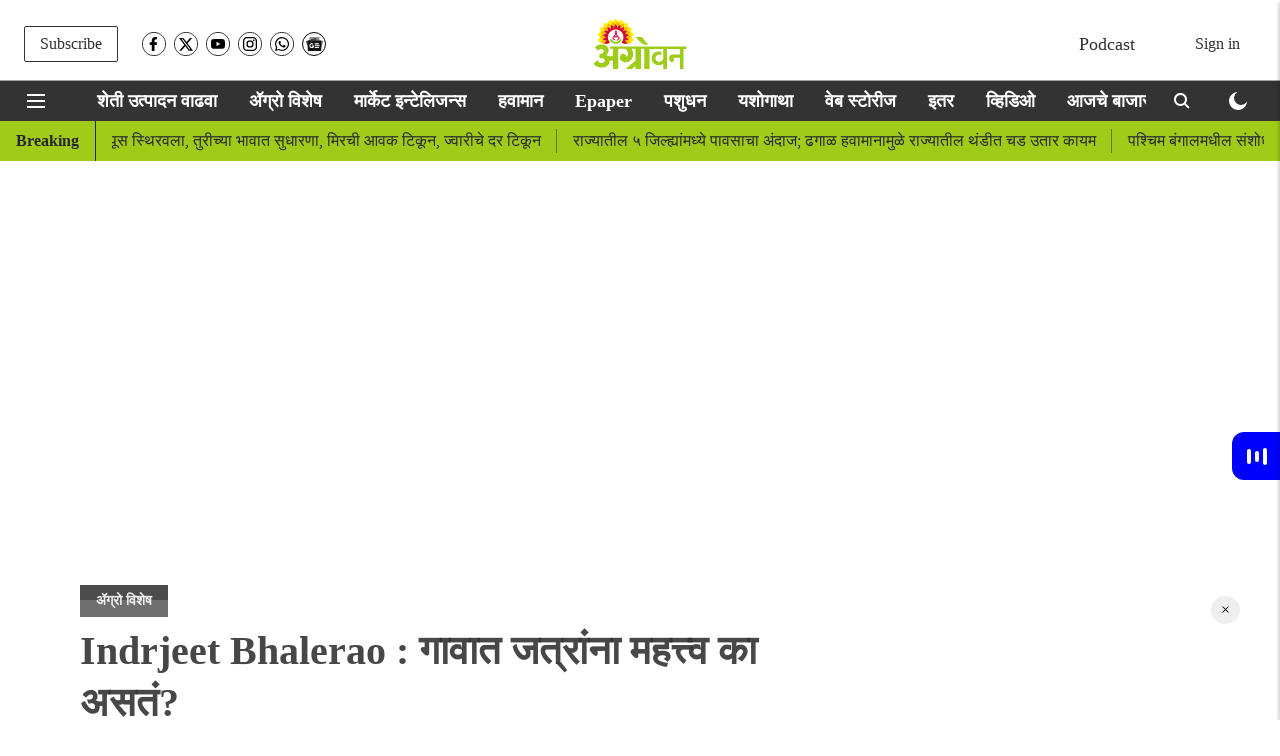

--- FILE ---
content_type: text/html; charset=utf-8
request_url: https://agrowon.esakal.com/agro-special/why-are-village-jatra-important
body_size: 135059
content:
<!DOCTYPE html>
<html lang="mr" dir="ltr">
<head>
    <meta charset="utf-8"/>
    <title>Indrjeet Bhalerao | गावात जत्रांना महत्त्व का असतं?| Why are village Jatra important?</title><link rel="canonical" href="https://agrowon.esakal.com/agro-special/why-are-village-jatra-important"/><meta name="author" content="Team Agrowon"/><meta name="news_keywords" content="Jatra,Jatra Lekh,Indrjeet Bhalerao,Village,Jatra Important"/><meta name="description" content="जत्रेला जाताना गावकरी नेहमीच आपली गाडी पुढे काढण्यासाठी रस्त्यातच शंकरपट सुरू करायचे. आणि तुफान गाड्या पळवायचे. आम्ही गाडीच्या खुटलीला धरून उभे राहायचो आणि सगळ्या गाड्यांची गंमत पाहायचो. "/><meta name="title" content="Indrjeet Bhalerao | गावात जत्रांना महत्त्व का असतं?| Why are village Jatra important?"/><meta name="keywords" content="Jatra,Jatra Lekh,Indrjeet Bhalerao,Village,Jatra Important"/><meta property="og:type" content="article"/><meta property="og:url" content="https://agrowon.esakal.com/agro-special/why-are-village-jatra-important"/><meta property="og:title" content="Indrjeet Bhalerao : गावात जत्रांना महत्त्व का असतं?"/><meta property="og:description" content="- इंद्रजीत भालेरावदिवाळी संपली की जत्रांजे वेध लागायचे. गावोगावच्या जत्रा सुरू व्हायच्या. त्या पुढे उन्हाळाभर चालायच्या. म्हणजे पावसाळा सोडला तर हिवाळा आणि उन्ह"/><meta name="twitter:card" content="summary_large_image"/><meta name="twitter:title" content="Indrjeet Bhalerao : गावात जत्रांना महत्त्व का असतं?"/><meta name="twitter:description" content="- इंद्रजीत भालेरावदिवाळी संपली की जत्रांजे वेध लागायचे. गावोगावच्या जत्रा सुरू व्हायच्या. त्या पुढे उन्हाळाभर चालायच्या. म्हणजे पावसाळा सोडला तर हिवाळा आणि उन्ह"/><meta name="robots" content="max-image-preview:large"/><meta name="twitter:image" content="https://media.assettype.com/agrowon%2F2022-12%2F252d9501-c9ca-49b1-849d-89da2da9cdb0%2FNews_Story___2022_12_20T181523_540.png?w=1200&amp;ar=40%3A21&amp;auto=format%2Ccompress&amp;ogImage=true&amp;mode=crop&amp;enlarge=true&amp;overlay=false&amp;overlay_position=bottom&amp;overlay_width=100"/><meta property="twitter:image:alt" content="Agrowon"/><meta property="og:image" content="https://media.assettype.com/agrowon%2F2022-12%2F252d9501-c9ca-49b1-849d-89da2da9cdb0%2FNews_Story___2022_12_20T181523_540.png?w=1200&amp;ar=40%3A21&amp;auto=format%2Ccompress&amp;ogImage=true&amp;mode=crop&amp;enlarge=true&amp;overlay=false&amp;overlay_position=bottom&amp;overlay_width=100"/><meta property="og:image:width" content="1200"/><meta property="og:image:alt" content="Agrowon"/><meta name="twitter:creator" content="@agrowon"/><meta name="twitter:site" content="@agrowon"/><meta name="twitter:domain" content="https://agrowon.esakal.com"/><meta property="fb:app_id" content="395166619111985"/><meta property="og:site_name" content="Agrowon - Agriculture News"/><script type="application/ld+json">{"@context":"http://schema.org","@type":"BreadcrumbList","itemListElement":[{"@type":"ListItem","position":1,"name":"Home","item":"https://agrowon.esakal.com"},{"@type":"ListItem","position":2,"name":"ॲग्रो विशेष","item":"https://agrowon.esakal.com/agro-special"},{"@type":"ListItem","position":3,"name":"Indrjeet Bhalerao : गावात जत्रांना महत्त्व का असतं?","item":"https://agrowon.esakal.com/agro-special/why-are-village-jatra-important"}]}</script><meta/><script type="application/ld+json">{"headline":"Indrjeet Bhalerao : गावात जत्रांना महत्त्व का असतं?","image":[{"@type":"ImageObject","url":"https://media.assettype.com/agrowon/2022-12/252d9501-c9ca-49b1-849d-89da2da9cdb0/News_Story___2022_12_20T181523_540.png?w=1200&h=675&auto=format%2Ccompress&fit=max&enlarge=true","width":"1200","height":"675"},{"@type":"ImageObject","url":"https://media.assettype.com/agrowon/2022-12/252d9501-c9ca-49b1-849d-89da2da9cdb0/News_Story___2022_12_20T181523_540.png?w=1200&h=900&auto=format%2Ccompress&fit=max&enlarge=true","width":"1200","height":"900"},{"@type":"ImageObject","url":"https://media.assettype.com/agrowon/2022-12/252d9501-c9ca-49b1-849d-89da2da9cdb0/News_Story___2022_12_20T181523_540.png?w=1200&h=1200&auto=format%2Ccompress&fit=max&enlarge=true","width":"1200","height":"1200"}],"url":"https://agrowon.esakal.com/agro-special/why-are-village-jatra-important","datePublished":"2023-05-21T15:00:00+05:30","mainEntityOfPage":{"@type":"WebPage","@id":"https://agrowon.esakal.com/agro-special/why-are-village-jatra-important"},"publisher":{"@type":"Organization","@context":"http://schema.org","name":"Agrowon - Agriculture News","url":"https://agrowon.esakal.com","logo":{"@context":"http://schema.org","@type":"ImageObject","author":"agrowon","contentUrl":"https://images.assettype.com/agrowon/2022-04/c9efdfa0-cd9a-46fc-86c1-3a2fdf58fa48/OM_LOGO_WEBSITE_300X56_AGROWON.png","url":"https://images.assettype.com/agrowon/2022-04/c9efdfa0-cd9a-46fc-86c1-3a2fdf58fa48/OM_LOGO_WEBSITE_300X56_AGROWON.png","name":"logo","width":"","height":""},"sameAs":["https://www.facebook.com/AGROWON/","https://twitter.com/agrowon","https://www.youtube.com/c/AgrowonDigital","https://www.instagram.com/agrowondigital/","https://www.whatsapp.com/channel/0029Va6bBAMI1rckFSh9s61r","https://news.google.com/publications/CAAqBwgKMILApAwwlLizBA?ceid=IN:mr&oc=3"],"id":"https://agrowon.esakal.com"},"author":[{"@type":"Person","givenName":"Team Agrowon","name":"Team Agrowon","url":"https://agrowon.esakal.com/author/team-agrowon"}],"keywords":"Jatra,Jatra Lekh,Indrjeet Bhalerao,Village,Jatra Important","thumbnailUrl":"https://media.assettype.com/agrowon/2022-12/252d9501-c9ca-49b1-849d-89da2da9cdb0/News_Story___2022_12_20T181523_540.png?w=1200&h=675&auto=format%2Ccompress&fit=max&enlarge=true","articleBody":"- इंद्रजीत भालेरावदिवाळी संपली की जत्रांजे वेध लागायचे. गावोगावच्या जत्रा सुरू व्हायच्या. त्या पुढे उन्हाळाभर चालायच्या. म्हणजे पावसाळा सोडला तर हिवाळा आणि उन्हाळा या दोन्ही ऋतूत गावोगाव जत्रा भरायच्या. या जत्रांसाठी खर्चायला आपल्याजवळ पैसे असावेत म्हणून गावाकडची माणसं आठवणीने जत्रांसाठी पैसे साठवून ठेवायची.सगळ्या जत्रा ह्या प्रामुख्यानं तिथीनुसार भरत असतात. त्यामुळे दरवर्षी त्यांच्या तारखा बदलतात. ज्या देवाची जत्रा आहे त्या देवाची प्रमुख तिथी पाहून जत्रा भरवली जाते. आमच्याकडे पूर्वी सगळ्यात मोठी जत्रा होती ती औंढा नागनाथाची. ही जत्रा मी कधी पाहिली नाही, पण आमच्या गावचे पुष्कळ लोक या जत्रेला जायचे, ते या जत्रेच्या आठवणी सांगायचे. औंढयाचा डोंगरमाळ आमच्या शेतातून दिसायचा. शेतात तो डोंगरमाळ दिसू लागला की काम करणारे गडी आपल्या जत्रेच्या आठवणी सांगायचे..ही जत्रा महाशिवरात्रीला भरायची. कारण औंढा नागनाथ महादेवाच्या बारा ज्योतिर्लिंगापैकी एक. त्यामुळे या जत्रेचा मुहूर्त हा महाशिवरात्रीचा असायचा. परिसरात सर्व गावातून लोक या जत्रेला येत असावेत. महादेवाचा रथही मिरवला जात असावा. आणि खूप मोठी उलाढाल या जत्रेत होत असावी. त्यामुळे पुष्कळ दिवस या जत्रेची चर्चा चालायची.औंढा नागनाथाच्या जत्रे आधी दाठाळी पुनवेला बाराशिवच्या हनुमंताची यात्रा असायची. ही यात्राही खूप लोकप्रिय होती. बारा गावच्या शिवा एकत्रित येऊन तयार झालेलं गुरं राखणाऱ्या गुराख्यांचं ते एक आखर होतं. त्या आखरावर गुराख्यांनी मिळून एका मारुतीची स्थापना केली आणि त्याचं महात्म्य वाढत गेलं. त्याची जत्रा भरायला सुरुवात झाली. त्याला आता दोन तरी शतकाची परंपरा असावी. ही जत्रा गुराख्यांनी बसवलेल्या हनुमानाची असल्यामुळे परिसरातले सगळे गुराखी या जत्रेला जातातच. कारण हा देवच गुराख्यांचा म्हणून प्रसिद्ध होता. या जत्रेला गेलेले गावातले गुराखी प्रामुख्यानं हनुमंताला नारळ फोडून, प्रसाद खाऊन आणि वेळूच्या काठ्या, बासऱ्या, पिपाण्या आणि पुंग्या घेऊन यायचे..ही जत्रा मला कधीही पाहता आली नाही. कारण आमचे गुराखी दरवर्षी जत्रेला जायचे. म्हणून गुरं राखण्याची जबाबदारी माझ्यावर यायची. त्यामुळे या जत्रेला जायची कधी संधी मिळाली नाही. पण परत आलेले गुराखी या जत्रेच्या आठवणी सांगायचे आणि मला हुरहुर वाटायची. पुढं किशनराव शिंदे आणि मुरलीधर मुळे या मंडळींनी त्याच ठिकाणी एक निवासी शाळा सुरू केली. बाराशिव हनुमान विद्यालय असं तिला नाव दिलं. माझा मित्र, कादंबरीकार भारत काळे तिथं कनिष्ठ महाविद्यालयात प्राध्यापक म्हणून रुजू झाला. पुढं त्याच्या भेटीगाठीसाठी म्हणून मी नेहमी बाराशिवला जायचो. भारतनं सुरू केलेला 'बाराशिव साहित्य पुरस्कार' महाराष्ट्रात खूप मोठी मान्यता मिळवून गेला. त्यामुळे वाङ्मयविश्वात पुढे बाराशिव हे नाव भारतमूळे अजरामर झालं.बाराशिवच्या यात्रेच्या आधी आणखी एक मोठी यात्रा परभणीत भरायची. त्या यात्रेला उरुस असं म्हटलं जायचं. तिला तुरुत पिराची जत्रा असे लोक म्हणायचे. तुरुत पीर म्हणजे तूराबुल हक या अवलिया संताची समाधी, तिथं ही जत्रा भरायची. जिल्ह्याचं ठिकाण असल्यामुळे आणि सगळीकडून येण्यासाठी वाहनांची व्यवस्था असल्यामुळे फार जुन्या काळापासून हा उरूस फार मोठ्या प्रमाणात भरत असावा. आम्ही महानुभाव असल्यामुळे आम्हाला उरुसाला कधी जाण्याची उत्सुकता वाटली नाही. त्यामुळे परभणीला प्राध्यापक म्हणून येईपर्यंत मी कधी उरुस पाहिला नाही..इथं आल्यानंतर मात्र काही दिवस मी हमखास उरुसाला जायचो आणि आकाश पाळण्यात बसणं ही माझी सगळ्यात मोठी हौस जत्रेत पूर्ण करून घ्यायचो. त्यामुळे प्राध्यापक झाल्यावरही खूप वेळा मी या आकाश पाळण्यात बसलेलो आहे. इथं महाराष्ट्रातले सगळे प्रसिद्ध तमाशे येतात. पण मी कधी तमाशा पाहायला गेलो नाही. एकदा मित्रांनी मला बळजबरी हाताला धरून नेलं तर तिथं समोरच बसलेला धाकटा भाऊ पाहून मीच पळून आलो.ही यात्रा जवळजवळ १५ दिवस चालते. पण ही यात्रा एक अशी यात्रा आहे की जी तारखेप्रमाणे दरवर्षी २ फेब्रुवारीला सुरुवात होते. स्वतः जिल्हाधिकारी मजारीवर चादर चढवतात. संदल काढतात. मोठमोठे मानाचे संदल दररोज पंधरा दिवस तुरूत पिराकडे जाताना दिसतात. पार पाकिस्तानातूनही हिंदू, मुस्लिम प्रजा या उरूसासाठी जमा होते. संपूर्ण परभणी जिल्ह्याला या उरुसानिमित्त दोन फेब्रुवारीला सार्वजनिक सुट्टी दिली जाते.हा उरुसही खूप जुन्या काळापासून भरत असावा. बी. रघुनाथ यांच्या 'हिरवे गुलाब' या कादंबरीमध्ये या उरुसाचं बरंच वर्णन आलेलं वाचायला मिळतं. परभणी जिल्ह्यातले वालूर गावचे सुप्रसिद्ध मराठी कथाकार राम निकम यांनी याच उरसावर 'उरुस' नावाची एक फार सुंदर कथा लिहिलेली आहे..माझ्या लहानपणी आणखी एक महत्त्वाची जत्रा भरायची. ती म्हणजे भवानीची जत्रा. औंढा नागनाथ हे आमच्या गावच्या उत्तरेला होतं. बाराशिव आणि परभणी हे आमच्या गावच्या पश्चिमेला तर ही भवानीची जत्रा आमच्या गावच्या दक्षिणेला भरायची. तिला भवानीची जत्रा म्हणायचे किंवा सुकीची जत्रा म्हणायचे. कारण हे ठिकाण तसं आडरानात होतं. आता तिथं एक गावच वसलेलं आहे. त्याला 'लक्ष्मी नगर' असं नावंही भवानीच्या नावावरूनच देण्यात आलेलं आहे.पूर्वी ही जत्रा फक्त एका दिवसाची असायची. सकाळी सगळे लोक जमा व्हायचे आणि रात्री अंधार पडायच्या आधी सगळी जत्रा पांगलेली असायची. कारण रात्री तिथं भूतांची जत्रा भरते, असं लोक म्हणायचे. भवानीच्या मंदिराभोवती चिंचेचं मोठं बन होतं. त्या बनात रात्री भूतं खेळतात अशी अफवा होती. आता अर्थातच तिथं वसाहत झाल्यामुळे नेहमीच लोक राहायला लागलेले आहेत. या जत्रेला बऱ्याचदा दादा आम्हाला गाडी जुंपुन घेऊन जायचे. एकदा आमचे चुलते विश्वनाथ दादा गाडी जुंपत असताना गाडीचं डोमाळं बंधनातून सुटलं आणि त्यांच्या कपाळावर आदळलं. त्यामुळे त्यावर्षीची आमची जत्रा रद्द झाली. ही गोष्ट मला अजूनही आठवते..Pandharpur Yatra : आषाढी वारी यशस्वीपणे पार पाडण्यासाठी नियोजन करा.जत्रेला जाताना गावकरी नेहमीच आपली गाडी पुढे काढण्यासाठी रस्त्यातच शंकरपट सुरू करायचे. आणि तुफान गाड्या पळवायचे. आम्ही गाडीच्या खुटलीला धरून उभे राहायचो आणि सगळ्या गाड्यांची गंमत पाहायचो. कधीकधी भीतीही वाटायची आणि उभं नाही राहिलं, गाडीतच बसून राहिलं तर बसणाऱ्या आदळल्यामुळे बरगड्या दुखू लागायच्या. पण माणसं सगळी तरुण असल्यामुळे हा गाड्या पळवण्याचा शौक त्यांना प्रवासामध्ये निर्माण व्हायचाच. पुढे महेबूब खानच्या मदर इंडिया चित्रपटात गाड्या एकमेकांच्या पुढे काढणारे शेतकरी पाहिले की प्रत्येक वेळी मला या सुकीच्या जत्रेची आठवण यायची.सुकी हे गाव माझ्या आईचं आजोळ. त्यामुळे आईला लहानपणापासून या जत्रेचं खूप आकर्षण होतं. कदाचित तिला या जत्रेसाठी म्हणून नेहमी आजोळीही नेत असावेत. आपलीही मुलं आणि मुली या जत्रेला जावेत असं आईला वाटायचं. आम्ही महानुभाव पंथीय असल्यामुळे भवानीचे भक्त नव्हतो. पण तरीही एक आठवण म्हणून आई आमच्या दादाला गाडी जुंपून आम्हा बहिण भावंडांना या जत्रेला न्यायला लावायची. मी थोडा वेंधळा असल्यामुळे जत्रेत कुठेतरी हरवण्याची सगळ्यांना कायम भीती वाटायची. त्यामुळे एखादी बहीण किंवा एखादा भाऊ कायम माझा हात धरूनच असायचे. या जत्रेतून पुष्कळ वेळा बहिणी बांगड्या भरून घेत, काही वस्तूही घेत. पण प्रामुख्यानं देवीचे दर्शन आणि थोडेफार जत्रेतले पदार्थ खाणं एवढंच आमच्यासाठी या जत्रेचं स्वरूप असायचं. बहिणीनं एकदा हातावर गोंदन गोंदवून घेतल्याचंही आठवतं. आमच्या वहिनी आहेरवाडीच्या असल्यामुळे त्यांनीही लहानपणापासून ही जत्रा पाहिलेली होती. त्याही आमच्यासोबत जत्रेला येत असत..त्यानंतरची आमच्या दृष्टीने सगळ्यात महत्त्वाची जत्रा म्हणजे लिंबगावची जत्रा. ही गोपाळच्यावडीची जत्रा म्हणून प्रसिद्ध होती. नांदेड जवळच्या लिंबगावच्या शिवारात ही जत्रा भरायची. ही महानुभाव पंथीय जत्रा असल्यामुळे आमच्या गावातल्या दहा-बारा गाड्या एखाद्या लग्नाचं वऱ्हाड निघावं तशा निघायच्या. या जत्रेला गावातली पुष्कळ माणसं यायची. या जत्रेला मात्र सगळेजण मुक्कामी यायचे. एक तर आमच्या गावापासून हे अंतर १२ कोस होतं.गोपाळचावडी ही आमच्या गावाच्या पूर्वेला होती. गोपाळचावडीची यात्राही खूप जुनी असावी. कारण आमची आजीही या जत्रेच्या आठवणी सांगते. तिने सांगितलेल्या आठवणीवरूनच पुढे मी शोध घेतला आणि माझ्या लक्षात आलं की १०० वर्षांपूर्वी इथं सत्यशोधक समाजाची नाटकं देखील व्हायची. समाजामध्ये नवा संदेश पोहोचवला जायचा. तसा महानुभाव पंथ हा मुळात सुधारणावादी पंथच आहे. या जत्रेत वसमत तालुक्यातल्या दांडेगावचे पाटील स्वतः सत्यशोधक समाजाचा प्रचार करण्यासाठी यायचे. लिंबगावचीही काही मंडळी सत्यशोधक समाजाची अनुयायी झालेली होती. त्यामुळे त्या काळात त्यांनी शिक्षणाचं महत्त्व सांगितलेलं ऐकूनच माझ्या आजीने माझ्या वडिलांना थोडेफार का होईना शिकवलेलं होतं. माझ्या गावचे शिकलेले पहिले गृहस्थ म्हणजे माझे वडीलच होते..या जत्रेतही बाकीच्या जत्रेसारखं सगळं असायचंच. रात्री छबीनाही मिरवला जायचा. पालखी मिरवण्याला छबीना काढणे असं म्हणण्याची पद्धतही मुस्लिम राजवटीतूनच आलेली होती. ही जत्रा खूप मोठी असायची. या जत्रेला नांदेड, निजामाबाद, आंध्र प्रदेशातले आणि इकडे परभणी जिल्ह्यातले लोक यायचे. संपूर्ण महाराष्ट्रातून महानुभाव साधू आणि संत यायचे. त्यांना पंगती दिल्या जायच्या. आमची आई देखील घरून पुरणाचं करून आणायची आणि इथे जत्रेत पुरणाच्या पोळ्या करून एखादी पंगत द्यायची.याच जत्रेत पहिल्यांदा आमच्या गावच्या लोकांनी सिंधुताई सपकाळ यांना मंदिराच्या पायरीवर भजन म्हणून भिक मागताना पाहिलं आणि आमच्या गावातल्या जत्रेसाठी सोबतच घेऊन आले. ही ४० वर्षांपूर्वीची गोष्ट. सिंधुताई तेव्हा नुकत्याच घरातून बाहेर पडलेल्या होत्या. माझ्या 'गाई घरा आल्या' या पुस्तकातल्या 'पितांबऱ्या' या ललितलेखात या जत्रेचे संदर्भ आलेले आहेत..आमच्या गावातही दोन लहान जत्रा भरायच्या. एक आबासाहेबांची जत्रा म्हणजे महानुभाव पंथीयांची जत्रा आणि दुसरी पिराची जत्रा. दोन्ही जत्रांच स्वरूप खूप लहान असायचं. नंतर गावातल्या लोकांनी परचे छापून, इतर जत्रांमध्ये वाटून गर्दी वाढवली आणि जत्रेला थोडं मोठं स्वरूप आणलं. एक दोन तमाशे यायचे, कुस्त्या व्हायच्या, शंकरपट व्हायचा आणि रात्री गावातून छबिना मिरवला जायचा. देवाच्या पालखीची मिरवणूक काढली जायची. एरंडेश्वरवरून आप्पा हलवायचं एकमेव मिठाईच दुकान यायचं. त्या दुकानात बर्फी, चिवडा, जिलबी, बत्ताशा आणि रेवड्या एवढेच पदार्थ मिळायचे. एक दोन फुलाची दुकान यायची.एक-दोन वर्षी नाटकही आलं होतं. त्या नाटकानं आम्हाला वेड लावलं आणि उन्हाळ्यात शेतात मांडवात आम्ही सगळी बहिण भाऊ त्या नाटकाची प्रतिकृती साकार करायचो. खूप आठवणी मागे ठेवून ही जत्रा जायची. कारण त्या छोट्याशा गावातल्या माणसांचं भावविश्वच तेवढं होतं. त्यामुळे या जत्रेत घडणाऱ्या सगळ्याच गोष्टी नवलाईच्या वाटायच्या. या जत्राखेत्रांच्या निमित्तानेच गावाला काही नव्या गोष्टी कळायच्या. नाही तर आमचं गाव म्हणजे पाच पन्नास उंबऱ्यांचं आदिम जीवन जगणार, दोन अडीचशे लोकवस्तीचं एक आदिम गावच होतं..कधी कधी जत्रेसाठी आलेला तमाशा गावात काही दिवस मुक्काम ठोकायचा आणि गावातली मुलं चांगलीच तमाशाच्या नादी लागायची. आमचे एक मोठे भाऊ बरेच त्या नादाला लागले होते. घरच्यांना त्यांची काळजी वाटायची. तमाशाचे पंधरा दिवस गावात अफवांचा पूर आलेला असायचा. तरुण मुलं वेगळ्याच गप्पा मारायची, महिलांची वेगळीच कुजबूज सुरू असायची, तर प्रौढांची चर्चा चिंतायुक्त असायची.गावातली दुसरी जत्रा म्हणजे पिराची जत्रा. आमच्या गावात एकही मुसलमान कुटुंब नाही, तरीही गावात पिराचं देवस्थान होतं. ते देवस्थान मला मोठं गुढ वाटायचं. एक ओटा होता. त्यावर हिरवा गलफ चढवलेला असायचा. दोन तीन खनाचं माळद होतं ते. समोर मोठं पटांगण आणि लिंबाची उंच उंच आणि मोठी झाडं होती. बऱ्याचदा या झाडाखालच्या सावलीत आम्ही मुलं खेळायचो. जत्रेच्या काळात मोठी माणसं इथं दुला खेळायची. तो खेळताना एक गाणं म्हणायची,दुला रे दुला, रहिमल दुलासांच्याला पीठ नाही, मलिदा केला.पिराचा निवद हा मलीद्याचाच असायचा. मलिदा हा शब्द आज आपण सर्वत्र वेगळ्या अर्थाने वापरतो. पण मलिदा हा एक मुस्लिम पदार्थ आहे. गरम गरम पोळी कुस्करून त्यात तूप आणि गूळ टाकून त्याचे उंडे तयार केले जात आणि त्याला मलिदा असं म्हटलं जायचं. हा खायला खूप गोड आणि चवदार असायचा. कधी कधी आठवण आली की आम्ही हट्टाने आईला मलिदा करायला लावायचो आणि खायचो. तशी ही जत्रा खूपच लहान असायची. इतर कुठलीच काही घटना या जत्रेत घडत नसे ना कुठलं दुकान येई, ना शंकरपट होई, ना कुस्त्या होत, ना तमाशा येई. बस मलिद्याचा निवद आणि रात्रीचं गावकऱ्यांचं दुला खेळणं, एवढंच या जत्रेत घडायचं.महाराष्ट्रातल्या जत्रा या प्रामुख्याने मुस्लिम राज्यकर्त्यांनी सुरू केल्या असाव्यात. आमच्या गावच्या दोनही जत्रा निजामाच्या जहागीरदाराने सुरू केल्या अशी आठवण वडील सांगत. या जत्रांच्यामधून प्रामुख्याने मुस्लिम व्यापारी आपला माल विकायचे. जत्रा म्हणजे एका अर्थाने गावकऱ्यांसाठी वार्षिक बाजारच असायचा. कारण छोट्या छोट्या गावातून बाजार भरत नसत. म्हणूनच जत्रांमध्ये खूप लोक भांडीकुंडी खरेदी करीत असत. महिला प्रामुख्याने त्यांचे सामान जत्रेतून खरेदी करीत असत. मुलं बासरी, पुंगी, वेळूच्या काठ्या, असल्या वस्तू आणि चिवडा, बर्फी, रेवड्या, फुटाणे, बत्ताशा असले पदार्थ घेऊन खायचे. अलीकडच्या काळात त्यात भजे, आलू बोंडे, गारीगार, बुढी के बाल असले पदार्थ समाविष्ट झालेले दिसतात..Bhimthadi Jatra : भीमथडी जत्रेला पवारांनी लावली हजेरी.आज ह्या जत्रांचं स्वरूप नेमकं काय आहे ते मला माहित नाही. पूर्वी जत्रेत मिळणारे पदार्थ पुन्हा जत्रा भरल्यानंतरच पाहायला आणि खायला मिळत. पण आजकाल चिवडा, बर्फी, पेढे हे सहज मिळू लागलेले आहेत. पूर्वी हे पदार्थ विकत घेणेही अवघड असायचं. त्यामुळे दोन चार दिवस दूध साठवून आई घरीच बर्फी करायची. चिवडा करायची. कारण घरच्या सगळ्यांना जत्रेतून बर्फी, चिवडा घ्यायला लागणारे पैसे जवळ नसत. प्रामुख्यानं जत्रा म्हटलं की महिलांची भांडी खरेदी, गोंदण, नकली दागिन्यांची खरेदी अशा गोष्टी व्हायच्या. जत्रेमध्ये फसवा फसवी व्हायची. त्यामुळे काही सावध लोक जत्रेतल्या वस्तू फारशा विकत घेत नसत. जत्रेत काही चालाक लोक जुन्या नोटा किंवा नकली नोटाही चालवत असत. त्यामुळे लहानपणी नेहमी ऐकलेलं गाणं मला आठवतं की,ही दुनिया हाय एक जत्रा हावसं नवसं गवसं सतरागाडगेबाबांच्या कीर्तनातून कानावर पडलेलाजत्रा मे फत्रा बिठाया तिरथ बनाया पाणी दुनिया भई दिवानी पैसों की धुलधानीहा कबीराचा दोहा ही आठवतो. जत्रा हा पूर्वी ग्रामीण जीवनाचा एक अपरिहार्य भाग होता. वर्षभर लोक जत्रेची वाट पाहायची. तूच लोकप्रिय शब्द घेऊन अलीकडं आपण नव्या जत्रा भरवत असतो. ग्रंथ जत्रा, महात्मा गांधींची पदयात्रा, दांडी यात्रा, भीमथडी जत्रा, या नव्या जत्रांच्या मधून जत्रा या शब्दांची लोकप्रियता अजूनही ओसरलेली नाही हेच आपल्या लक्षात येतं.('अक्षरदान' दिवाळी अंकासाठी लिहिलेला हा लेख).ॲग्रोवनचे सदस्य व्हाशॉपिंगसाठी &#39;सकाळ प्राईम डील्स&#39;च्या भन्नाट ऑफर्स पाहण्यासाठी क्लिक करा.Read the Latest Agriculture News in Marathi &amp; Watch Agriculture videos on Agrowon. Get the Latest Farming Updates on Market Intelligence, Market updates, Bazar Bhav, Animal Care, Weather Updates and Farmer Success Stories in Marathi.ताज्या कृषी घडामोडींसाठी फेसबुक, ट्विटर, इन्स्टाग्राम , टेलिग्रामवर आणि व्हॉट्सॲप आम्हाला फॉलो करा. तसेच, ॲग्रोवनच्या यूट्यूब चॅनेलला आजच सबस्क्राइब करा.","dateCreated":"2023-05-21T15:00:00+05:30","dateModified":"2023-05-21T15:00:00+05:30","name":"Indrjeet Bhalerao : गावात जत्रांना महत्त्व का असतं?","isPartOf":{"@type":"WebPage","url":"https://agrowon.esakal.com/agro-special/why-are-village-jatra-important","primaryImageOfPage":{"@type":"ImageObject","url":"https://media.assettype.com/agrowon/2022-12/252d9501-c9ca-49b1-849d-89da2da9cdb0/News_Story___2022_12_20T181523_540.png?w=1200&h=675&auto=format%2Ccompress&fit=max&enlarge=true","width":"1200","height":"675"}},"articleSection":"ॲग्रो विशेष","alternativeHeadline":"","description":null,"@type":"NewsArticle","@context":"http://schema.org"}</script><link rel="amphtml" href="https://agrowon.esakal.com/amp/story/agro-special/why-are-village-jatra-important"/>
    <link href="/manifest.json" rel="manifest">
    <link rel="icon" href="/favicon.ico" type="image/x-icon">
    <meta content="width=device-width, initial-scale=1" name="viewport">
    <meta name="apple-mobile-web-app-capable" content="yes">
    <meta name="apple-mobile-web-app-status-bar-style" content="black">
    <meta name="apple-mobile-web-app-title" content="agrowon">
    <meta name="theme-color" content="#ffffff">

    

    
<script>
  window._izq = window._izq || [];
  window._izq.push(["init"]);
</script>
    
<script async="true" src="https://cdn.izooto.com/scripts/24979988a17d428cf7021789fe758f8bb08ffa84.js"></script>
  



            
  
      <script type="application/javascript">
      (() => setTimeout(() => {
        const scriptTag = document.createElement("script");
        scriptTag.setAttribute("src", "//pagead2.googlesyndication.com/pagead/js/adsbygoogle.js");
        scriptTag.setAttribute("async", "true");
        const head = document.head;
        head.insertBefore(scriptTag, head.firstElementChild);
        (adsbygoogle = window.adsbygoogle || []).push({
          google_ad_client: "pub-0327893541412000",
          enable_page_level_ads: true
        });
      }, 4000))();
      </script>
  


    <link data-react-helmet="true" rel="preload" as="image" imagesrcset="//media.assettype.com/agrowon%2F2022-12%2F252d9501-c9ca-49b1-849d-89da2da9cdb0%2FNews_Story___2022_12_20T181523_540.png?w=480&amp;auto=format%2Ccompress&amp;fit=max 480w,//media.assettype.com/agrowon%2F2022-12%2F252d9501-c9ca-49b1-849d-89da2da9cdb0%2FNews_Story___2022_12_20T181523_540.png?w=640&amp;auto=format%2Ccompress&amp;fit=max 640w,//media.assettype.com/agrowon%2F2022-12%2F252d9501-c9ca-49b1-849d-89da2da9cdb0%2FNews_Story___2022_12_20T181523_540.png?w=768&amp;auto=format%2Ccompress&amp;fit=max 768w,//media.assettype.com/agrowon%2F2022-12%2F252d9501-c9ca-49b1-849d-89da2da9cdb0%2FNews_Story___2022_12_20T181523_540.png?w=1024&amp;auto=format%2Ccompress&amp;fit=max 1024w,//media.assettype.com/agrowon%2F2022-12%2F252d9501-c9ca-49b1-849d-89da2da9cdb0%2FNews_Story___2022_12_20T181523_540.png?w=1200&amp;auto=format%2Ccompress&amp;fit=max 1200w" imagesizes="(max-width: 768px) 100vw, 50vw"/>
    <!-- Styles for CLS start-->
    <style>
        :root {
            --logoWidth: 190px;
            --logoHeight: 32px;
        }
        .header-height {
            height: 48px !important;
        }
        .sticky-header-height {
            height:  48px !important;
        }
        .logoHeight {
            max-height: 32px !important;
            max-width: 190px !important;
        }
        @media (min-width: 768px) {
            :root {
                --logoWidth: 300px;
                --logoHeight: 56px;
            }
            .header-height {
                height: 73px !important;
            }
            .sticky-header-height {
                height: 113px !important;
            }
            .logoHeight {
                max-height: 56px !important;
                max-width: 300px !important;
            }
        }
    </style>
   <!-- Styles for CLS end-->

    <style>
         
        @font-face {
          font-family: Mukta;
          font-style: normal;
          font-weight: 400;
          font-display: swap;
          src: ;
        }
        @font-face {
          font-family: Mukta;
          font-style: normal;
          font-weight: 700;
          font-display: swap;
          src: ;
        }
        @font-face {
          font-family: Mukta;
          font-style: normal;
          font-weight: 400;
          font-display: swap;
          src: ;
        }
        @font-face {
          font-family: Mukta;
          font-display: swap;
          font-weight: 700; 
          font-style: normal;
          src: ;
        }
        
        body.fonts-loaded {--primaryFont: "Mukta", -apple-system, BlinkMacSystemFont, 'Segoe UI', 'Roboto', 'Oxygen', 'Ubuntu', 'Cantarell',
  'Fira Sans', 'Droid Sans', 'Helvetica Neue', sans-serif;--secondaryFont: "Mukta", -apple-system, BlinkMacSystemFont, 'Segoe UI', 'Roboto', 'Oxygen', 'Ubuntu', 'Cantarell',
  'Fira Sans', 'Droid Sans', 'Helvetica Neue', sans-serif;--fontsize-larger: 24px;--fontsize-halfjumbo: 32px;--fontsize-largest: 29px;--fontsize-smaller: 11px;--fontsize-small: 13px;--fontsize-medium: 16px;}
        #sw-wrapper{position:fixed;background-color:#fff;align-items:center;margin:0 40px 48px;width:294px;height:248px;box-shadow:0 0 10px 0 rgba(0,0,0,.19);bottom:0;z-index:1001;flex-direction:column;display:none;right:0}.sw-app{font-weight:700;text-transform:capitalize}.sw-url{color:#858585;font-size:12px}#sw-wrapper .sw-wrapper--image{width:56px;margin-bottom:10px}#sw-wrapper #service-worker-popup{position:absolute;border:0;border-radius:0;bottom:32px;background-color:var(--primaryColor,#2c61ad)}#sw-wrapper #close-dialog{align-self:flex-end;border:0;background-color:transparent;color:var(--primaryColor,#000);padding:12px}#sw-wrapper #close-dialog svg{width:24px}@media (min-width:320px) and (max-width:767px){#sw-wrapper{position:fixed;background-color:#fff;width:100%;align-items:center;justify-content:start;height:248px;bottom:0;z-index:1001;flex-direction:column;margin:0}}
        </style>
    <style>
        /*! normalize.css v7.0.0 | MIT License | github.com/necolas/normalize.css */html{-ms-text-size-adjust:100%;-webkit-text-size-adjust:100%;line-height:1.15}article,aside,footer,header,nav,section{display:block}h1{font-size:2em;margin:.67em 0}figcaption,figure,main{display:block}figure{margin:1em 40px}hr{box-sizing:content-box;height:0;overflow:visible}pre{font-family:monospace;font-size:1em}a{-webkit-text-decoration-skip:objects;background-color:transparent}abbr[title]{border-bottom:none;text-decoration:underline;text-decoration:underline dotted}b,strong{font-weight:bolder}code,kbd,samp{font-family:monospace;font-size:1em}dfn{font-style:italic}mark{background-color:#ff0;color:#000}small{font-size:80%}sub,sup{font-size:75%;line-height:0;position:relative;vertical-align:baseline}sub{bottom:-.25em}sup{top:-.5em}audio,video{display:inline-block}audio:not([controls]){display:none;height:0}img{border-style:none}svg:not(:root){overflow:hidden}button,input,optgroup,select,textarea{font-family:var(--primaryFont);font-size:100%;line-height:1.15;margin:0}button,input{overflow:visible}button,select{text-transform:none}[type=reset],[type=submit],button,html [type=button]{-webkit-appearance:button}[type=button]::-moz-focus-inner,[type=reset]::-moz-focus-inner,[type=submit]::-moz-focus-inner,button::-moz-focus-inner{border-style:none;padding:0}[type=button]:-moz-focusring,[type=reset]:-moz-focusring,[type=submit]:-moz-focusring,button:-moz-focusring{outline:1px dotted ButtonText}fieldset{padding:.35em .75em .625em}legend{box-sizing:border-box;color:inherit;display:table;max-width:100%;padding:0;white-space:normal}progress{display:inline-block;vertical-align:baseline}textarea{overflow:auto}[type=checkbox],[type=radio]{box-sizing:border-box;padding:0}[type=number]::-webkit-inner-spin-button,[type=number]::-webkit-outer-spin-button{height:auto}[type=search]{-webkit-appearance:textfield;outline-offset:-2px}[type=search]::-webkit-search-cancel-button,[type=search]::-webkit-search-decoration{-webkit-appearance:none}::-webkit-file-upload-button{-webkit-appearance:button;font:inherit}details,menu{display:block}summary{display:list-item}canvas{display:inline-block}[hidden],template{display:none}:root{--transparentBlack:rgba(53,53,53,.5);--blackTransparent:rgba(0,0,0,.2);--rgbBlack:0,0,0;--rgbWhite:255,255,255;--white:#fff;--black:#000;--shaded-grey:#6f6d70;--base-blue:#2f73e4;--slighty-darker-blue:#4860bc;--gray-light:#818181;--grey:#dadada;--light-blue:#e7e7f6;--orange:#e84646;--light-gray:#333;--off-grey:#dadee1;--lighter-gray:#797979;--darkest-gray:#333;--darker-gray:#313131;--faded-gray:#0f0f0f;--red:#ff7171;--bright-red:#de0c0b;--blue:#023048;--gray:#5c5c5c;--gray-darkest:#232323;--gray-lighter:#a4a4a4;--gray-lightest:#e9e6e6;--facebook:#4e71a8;--twitter:#1cb7eb;--linkedin:#0077b5;--whatsapp:#25d366;--concrete:#f2f2f2;--tundora:#4c4c4c;--greyBlack:#464646;--gray-whiter:#d8d8d8;--gray-white-fa:#fafafa;--lightBlue:#5094fb;--whitest:#eaeaea;--darkBlue:#132437;--paragraphColor:#4d4d4d;--success:#2dbe65;--defaultDarkBackground:#262626;--defaultDarkBorder:rgba(161,175,194,.1);--font-size-smaller:12px;--font-size-small:14px;--font-size-base:16px;--font-size-medium:18px;--fontsize-large:24px;--fontsize-larger:32px;--oneColWidth:73px;--sevenColWidth:655px;--outerSpace:calc(50vw - 594px);--headerWidth:122px;--headerLargeWidth:190px;--headerHeight:32px;--bold:bold;--normal:normal}@media (min-width:768px){:root{--headerWidth:300px;--headerHeight:56px;--headerLargeWidth:300px}}html{font-size:100%}body{font-family:var(--primaryFont);font-size:1rem;font-weight:400;line-height:var(--bodyLineHeight);text-rendering:auto}h1,h2,h3,h4,h5,h6,ol,p,ul{font-weight:400;margin:0;padding:0}h1{font-size:2.25rem;font-weight:300;line-height:1.38889rem}h1,h2{font-family:var(--primaryFont)}h2{font-size:2rem;line-height:2.22222rem;padding:.75rem 0 .5rem}h3{font-family:var(--primaryFont);font-size:1.8125rem;line-height:1.24138rem;word-break:normal}h4{font-size:1.5rem}h4,h5{font-weight:700;line-height:1.33333rem}h5{font-size:1.125rem}h6{font-size:.8125rem;line-height:1.23077rem}p{font-size:1rem;line-height:var(--bodyLineHeight)}li,p{font-family:var(--primaryFont)}:root{--zIndex-60:600;--zIndex-header-item:601;--zIndex-social:499;--zIndex-social-popup:1000;--zIndex-sub-menu:9;--zIndex-99:99;--zIndex-search:999;--zIndex-menu:2;--zIndex-loader-overlay:1100}.play-icon{position:relative}.play-icon:after,.play-icon:before{content:"";display:block;left:50%;position:absolute;top:50%;transform:translateX(-50%) translateY(-50%)}.play-icon:before{background:#000;border-radius:50%;height:46px;opacity:.8;width:46px;z-index:10}@media (min-width:768px){.play-icon:before{height:60px;width:60px}}.play-icon:after{border-bottom:7px solid transparent;border-left:11px solid #fff;border-top:7px solid transparent;height:0;margin-left:2px;width:0;z-index:11}@media (min-width:768px){.play-icon:after{border-bottom:9px solid transparent;border-left:15px solid #fff;border-top:9px solid transparent}}.play-icon--small:before{height:46px;width:46px}@media (min-width:768px){.play-icon--small:before{height:46px;width:46px}}.play-icon--small:after{border-bottom:7px solid transparent;border-left:11px solid #fff;border-top:7px solid transparent}@media (min-width:768px){.play-icon--small:after{border-bottom:9px solid transparent;border-left:15px solid #fff;border-top:9px solid transparent}}.play-icon--medium:before{height:46px;width:46px}@media (min-width:768px){.play-icon--medium:before{height:65px;width:65px}}.play-icon--medium:after{border-bottom:7px solid transparent;border-left:11px solid #fff;border-top:7px solid transparent}@media (min-width:768px){.play-icon--medium:after{border-bottom:13px solid transparent;border-left:20px solid #fff;border-top:13px solid transparent}}.play-icon--large:before{height:46px;width:46px}@media (min-width:768px){.play-icon--large:before{height:100px;width:100px}}.play-icon--large:after{border-bottom:7px solid transparent;border-left:11px solid #fff;border-top:7px solid transparent}@media (min-width:768px){.play-icon--large:after{border-bottom:15px solid transparent;border-left:22px solid #fff;border-top:15px solid transparent}}.component-wrapper{overflow:auto;padding:32px 15px}.component-wrapper,.maxwidth-wrapper{margin-left:auto;margin-right:auto;max-width:1172px}.component-wrapper-fluid{margin-bottom:15px}@media (min-width:768px){.component-wrapper-fluid{padding-top:15px}}.card-background-color{background-color:var(--white)}.card>:nth-child(3){clear:both;content:""}.app-ad{overflow:hidden;text-align:center;width:100%}.app-ad--vertical{padding-bottom:15px;text-align:center}@media (min-width:768px){.app-ad--vertical{text-align:right}}.app-ad--mrec .adBox,.app-ad--mrec .adbutler-wrapper{padding:30px 0}.app-ad--story-mrec .adBox,.app-ad--story-mrec .adbutler-wrapper{padding-bottom:35px}.app-ad--leaderboard .adBox,.app-ad--leaderboard .adbutler-wrapper{padding:8px}.app-ad--horizontal{clear:both}.app-ad--horizontal .adBox,.app-ad--horizontal .adbutler-wrapper{padding:15px 0}.app-ad--story-horizontal .adBox,.app-ad--story-horizontal .adbutler-wrapper{padding-bottom:25px}.app-ad--grid-horizontal{grid-column:1/4}.video-play-icon{display:block;position:relative}.video-play-icon:before{background-size:88px;content:"";display:block;height:90px;left:50%;position:absolute;top:50%;transform:translate(-50%,-50%);width:90px;z-index:10}.qt-button{border-radius:100px;color:#fff;font-family:var(--primaryFont);font-size:1rem;font-weight:300;padding:10px 28px;text-align:center}.qt-button:hover{cursor:pointer}.qt-button--primary{background:#2f73e4}.qt-button--secondary{background:#2f73e4;border:1px solid #fff}.qt-button--transparent{background:transparent;border:2px solid #2f73e4;color:#2f73e4}.overlay{background:rgba(0,0,0,.09);display:none;height:100%;left:0;position:fixed;top:0;width:100%;z-index:600}.overlay--active{display:block}.sidebar{height:100%;left:0;overflow:scroll;padding:50px 48px;position:fixed;top:0;transform:translateX(-100%);transition:transform 375ms cubic-bezier(0,0,.2,1);width:100%;z-index:601}@media (min-width:768px){.sidebar{width:445px}}.sidebar.open{background-color:var(--headerBackgroundColor,#fff);color:var(--headerTextColor,#333);transform:translateX(0);transition:transform 375ms cubic-bezier(.4,0,1,1)}.ltr-side-bar{left:auto;right:0;transform:translateX(100%)}.ltr-arrow{left:0;position:absolute;right:unset}.sidebar.open.ltr-side-bar{transform:translateX(0)}.sidebar__nav__logo{font-family:var(--primaryFont);font-size:2.125rem;font-weight:700;margin-bottom:60px}.sidebar__nav__logo:after,.sidebar__nav__logo:before{content:"";display:table}.sidebar__nav__logo:after{clear:both}.sidebar__nav__logo .logo{color:#2f73e4;display:inline-block;float:left;font-family:var(--primaryFont);font-size:2.125rem;font-weight:700;max-width:210px;padding:0}.sidebar__nav__logo .logo .app-logo__element{max-height:85px;object-fit:contain}.sidebar__nav__logo .close{color:var(--headerIconColor,#a9a9a9);cursor:pointer;float:right;font-weight:300;height:22px;position:relative;top:16px;width:22px}.sidebar__social li{display:inline-block}.sidebar__social li a{margin-right:25px}ul.sidebar__info{border-top:2px solid #2f73e4;margin:0 0 50px;padding-top:30px}ul.sidebar__info li a{font-size:1.375rem!important;font-weight:300}ul.submenu li a{color:var(--headerTextColor,#a9a9a9);font-size:1.375rem;padding-bottom:25px}.sidebar__nav{font-family:var(--primaryFont)}.sidebar__nav ul{list-style:none;margin:0;padding:0}.sidebar__nav ul li{clear:both}.sidebar__nav ul li a,.sidebar__nav ul li span{cursor:pointer;display:block;font-size:1.625rem;font-weight:300;padding-bottom:30px}.sidebar__nav ul li a:hover,.sidebar__nav ul li span:hover{color:var(--headerIconColor,#a9a9a9)}.sidebar__nav ul li.has--submenu .submenu-arrow{float:right}.sidebar__nav ul li.has--submenu a,.sidebar__nav ul li.has--submenu div{display:flex;justify-content:space-between}.sidebar__nav ul li.has--submenu .submenu-arrow:after{border-style:solid;border-width:.07em .07em 0 0;color:#9e9e9e;content:"";display:inline-block;float:right;height:.45em;position:relative;top:.45em;transform:rotate(135deg);transition:transform .3s;vertical-align:top;width:.45em;will-change:transform}.sidebar__nav ul li.has--submenu.open .submenu-arrow:after{top:.65em;transform:rotate(315deg)}ul.submenu li a:hover{color:var(--headerIconColor,#a9a9a9)}ul.submenu{display:none;padding-left:38px}input,ul.submenu--show{display:block}input{background:#fff;border:none;border-radius:4px;color:#a3a3a3;font-weight:300;padding:10px 15px;width:100%}button{border-radius:100px;color:#fff;font-size:1rem;padding:10px 27px}.qt-search{align-items:center;display:flex;position:relative}.qt-search__form-wrapper{width:100%}.qt-search__form-wrapper form input{background-color:transparent;border-bottom:1px solid #d8d8d8;border-radius:0;font-size:32px;font-weight:700;opacity:.5;outline:none;padding:8px 0}.qt-search__form .search-icon{background:transparent;border:none;cursor:pointer;height:24px;outline:none;position:absolute;right:0;top:0;width:24px}html[dir=rtl] .search-icon{left:0;right:auto}.loader-overlay-container{align-items:center;background-color:rgba(0,0,0,.8);bottom:0;display:flex;flex-direction:column-reverse;justify-content:center;left:0;position:fixed;right:0;top:0;z-index:var(--zIndex-loader-overlay)}.spinning-loader{animation:spinAnimation 1.1s ease infinite;border-radius:50%;font-size:10px;height:1em;position:relative;text-indent:-9999em;transform:translateZ(0);width:1em}@keyframes spinAnimation{0%,to{box-shadow:0 -2.6em 0 0 var(--white),1.8em -1.8em 0 0 var(--blackTransparent),2.5em 0 0 0 var(--blackTransparent),1.75em 1.75em 0 0 var(--blackTransparent),0 2.5em 0 0 var(--blackTransparent),-1.8em 1.8em 0 0 var(--blackTransparent),-2.6em 0 0 0 hsla(0,0%,100%,.5),-1.8em -1.8em 0 0 hsla(0,0%,100%,.7)}12.5%{box-shadow:0 -2.6em 0 0 hsla(0,0%,100%,.7),1.8em -1.8em 0 0 var(--white),2.5em 0 0 0 var(--blackTransparent),1.75em 1.75em 0 0 var(--blackTransparent),0 2.5em 0 0 var(--blackTransparent),-1.8em 1.8em 0 0 var(--blackTransparent),-2.6em 0 0 0 var(--blackTransparent),-1.8em -1.8em 0 0 hsla(0,0%,100%,.5)}25%{box-shadow:0 -2.6em 0 0 hsla(0,0%,100%,.5),1.8em -1.8em 0 0 hsla(0,0%,100%,.7),2.5em 0 0 0 var(--white),1.75em 1.75em 0 0 var(--blackTransparent),0 2.5em 0 0 var(--blackTransparent),-1.8em 1.8em 0 0 var(--blackTransparent),-2.6em 0 0 0 var(--blackTransparent),-1.8em -1.8em 0 0 var(--blackTransparent)}37.5%{box-shadow:0 -2.6em 0 0 var(--blackTransparent),1.8em -1.8em 0 0 hsla(0,0%,100%,.5),2.5em 0 0 0 hsla(0,0%,100%,.7),1.75em 1.75em 0 0 var(--white),0 2.5em 0 0 var(--blackTransparent),-1.8em 1.8em 0 0 var(--blackTransparent),-2.6em 0 0 0 var(--blackTransparent),-1.8em -1.8em 0 0 var(--blackTransparent)}50%{box-shadow:0 -2.6em 0 0 var(--blackTransparent),1.8em -1.8em 0 0 var(--blackTransparent),2.5em 0 0 0 hsla(0,0%,100%,.5),1.75em 1.75em 0 0 hsla(0,0%,100%,.7),0 2.5em 0 0 var(--white),-1.8em 1.8em 0 0 var(--blackTransparent),-2.6em 0 0 0 var(--blackTransparent),-1.8em -1.8em 0 0 var(--blackTransparent)}62.5%{box-shadow:0 -2.6em 0 0 var(--blackTransparent),1.8em -1.8em 0 0 var(--blackTransparent),2.5em 0 0 0 var(--blackTransparent),1.75em 1.75em 0 0 hsla(0,0%,100%,.5),0 2.5em 0 0 hsla(0,0%,100%,.7),-1.8em 1.8em 0 0 var(--white),-2.6em 0 0 0 var(--blackTransparent),-1.8em -1.8em 0 0 var(--blackTransparent)}75%{box-shadow:0 -2.6em 0 0 var(--blackTransparent),1.8em -1.8em 0 0 var(--blackTransparent),2.5em 0 0 0 var(--blackTransparent),1.75em 1.75em 0 0 var(--blackTransparent),0 2.5em 0 0 hsla(0,0%,100%,.5),-1.8em 1.8em 0 0 hsla(0,0%,100%,.7),-2.6em 0 0 0 var(--white),-1.8em -1.8em 0 0 var(--blackTransparent)}87.5%{box-shadow:0 -2.6em 0 0 var(--blackTransparent),1.8em -1.8em 0 0 var(--blackTransparent),2.5em 0 0 0 var(--blackTransparent),1.75em 1.75em 0 0 var(--blackTransparent),0 2.5em 0 0 var(--blackTransparent),-1.8em 1.8em 0 0 hsla(0,0%,100%,.5),-2.6em 0 0 0 hsla(0,0%,100%,.7),-1.8em -1.8em 0 0 var(--white)}}.icon.loader{fill:var(--primaryColor);height:50px;left:calc(50% - 50px);position:fixed;top:calc(50% - 25px);width:100px}:root{--arrow-c-brand1:#ff214b;--arrow-c-brand2:#1bbb87;--arrow-c-brand3:#6fe7c0;--arrow-c-brand4:#f6f8ff;--arrow-c-brand5:#e9e9e9;--arrow-c-accent1:#2fd072;--arrow-c-accent2:#f5a623;--arrow-c-accent3:#f81010;--arrow-c-accent4:#d71212;--arrow-c-accent5:#f2f2f2;--arrow-c-accent6:#e8eaed;--arrow-c-mono1:#000;--arrow-c-mono2:rgba(0,0,0,.9);--arrow-c-mono3:rgba(0,0,0,.7);--arrow-c-mono4:rgba(0,0,0,.6);--arrow-c-mono5:rgba(0,0,0,.3);--arrow-c-mono6:rgba(0,0,0,.2);--arrow-c-mono7:rgba(0,0,0,.1);--arrow-c-invert-mono1:#fff;--arrow-c-invert-mono2:hsla(0,0%,100%,.9);--arrow-c-invert-mono3:hsla(0,0%,100%,.7);--arrow-c-invert-mono4:hsla(0,0%,100%,.6);--arrow-c-invert-mono5:hsla(0,0%,100%,.3);--arrow-c-invert-mono6:hsla(0,0%,100%,.2);--arrow-c-invert-mono7:hsla(0,0%,100%,.1);--arrow-c-invert-mono8:#dedede;--arrow-c-invert-mono9:hsla(0,0%,87%,.1);--arrow-c-dark:#0d0d0d;--arrow-c-light:#fff;--arrow-spacing-xxxs:2px;--arrow-spacing-xxs:4px;--arrow-spacing-xs:8px;--arrow-spacing-s:12px;--arrow-spacing-m:16px;--arrow-spacing-20:20px;--arrow-spacing-l:24px;--arrow-spacing-xl:32px;--arrow-spacing-28:28px;--arrow-spacing-48:48px;--arrow-spacing-40:40px;--arrow-spacing-96:96px;--arrow-fs-tiny:14px;--arrow-fs-xs:16px;--arrow-fs-s:18px;--arrow-fs-m:20px;--arrow-fs-l:24px;--arrow-fs-xl:26px;--arrow-fs-xxl:30px;--arrow-fs-huge:32px;--arrow-fs-big:40px;--arrow-fs-jumbo:54px;--arrow-fs-28:28px;--arrow-typeface-primary:-apple-system,BlinkMacSystemFont,"Helvetica Neue",Helvetica,Arial,sans-serif;--arrow-typeface-secondary:Verdana,Geneva,Tahoma,sans-serif;--arrow-sans-serif:sans-serif;--arrow-lh-1:1;--arrow-lh-2:1.2;--arrow-lh-3:1.3;--arrow-lh-4:1.4;--arrow-lh-5:1.5;--arrow-fw-light:300;--arrow-fw-normal:400;--arrow-fw-500:500;--arrow-fw-semi-bold:600;--arrow-fw-bold:700;--light-border:var(--arrow-c-invert-mono7);--dark-border:var(--arrow-c-mono7);--fallback-img:#e8e8e8;--z-index-9:9;--z-index-1:1}.arrow-component{-webkit-font-smoothing:antialiased;-moz-osx-font-smoothing:grayscale;-moz-font-feature-settings:"liga" on;font-family:var(--arrow-typeface-primary);font-weight:var(--arrow-fw-normal);text-rendering:optimizeLegibility}.arrow-component h1,.arrow-component h2,.arrow-component h3,.arrow-component h4,.arrow-component h5,.arrow-component h6,.arrow-component ol,.arrow-component ul{font-family:var(--arrow-typeface-primary)}.arrow-component li,.arrow-component p{font-size:var(--arrow-fs-xs);line-height:var(--arrow-lh-1)}.arrow-component figure{margin:0;padding:0}.arrow-component h1{font-size:var(--arrow-fs-28);font-stretch:normal;font-style:normal;font-weight:var(--arrow-fw-bold);letter-spacing:normal;line-height:var(--arrow-lh-3)}@media only screen and (min-width:768px){.arrow-component h1{font-size:var(--arrow-fs-big)}}.arrow-component h2{font-size:var(--arrow-fs-l);font-stretch:normal;font-style:normal;font-weight:var(--arrow-fw-bold);letter-spacing:normal;line-height:var(--arrow-lh-3)}@media only screen and (min-width:768px){.arrow-component h2{font-size:var(--arrow-fs-huge)}}.arrow-component h3{font-size:var(--arrow-fs-m);font-stretch:normal;font-style:normal;font-weight:var(--arrow-fw-bold);letter-spacing:normal;line-height:var(--arrow-lh-3)}@media only screen and (min-width:768px){.arrow-component h3{font-size:var(--arrow-fs-l)}}.arrow-component h4{font-size:var(--arrow-fs-s);font-stretch:normal;font-style:normal;font-weight:var(--arrow-fw-bold);letter-spacing:normal;line-height:var(--arrow-lh-3)}@media only screen and (min-width:768px){.arrow-component h4{font-size:var(--arrow-fs-m)}}.arrow-component h5{font-size:var(--arrow-fs-xs);font-stretch:normal;font-style:normal;font-weight:var(--arrow-fw-bold);letter-spacing:normal;line-height:var(--arrow-lh-3)}@media only screen and (min-width:768px){.arrow-component h5{font-size:var(--arrow-fs-s)}}.arrow-component h6{font-size:var(--arrow-fs-xs);font-weight:var(--arrow-fw-bold);line-height:var(--arrow-lh-3)}.arrow-component h6,.arrow-component p{font-stretch:normal;font-style:normal;letter-spacing:normal}.arrow-component p{font-family:var(--arrow-typeface-secondary);font-size:var(--arrow-fs-m);font-weight:400;line-height:var(--arrow-lh-5);word-break:break-word}.arrow-component.full-width-with-padding{margin-left:calc(-50vw + 50%);margin-right:calc(-50vw + 50%);padding:var(--arrow-spacing-m) calc(50vw - 50%) var(--arrow-spacing-xs) calc(50vw - 50%)}.p-alt{font-size:var(--arrow-fs-xs);font-stretch:normal;font-style:normal;font-weight:400;letter-spacing:normal;line-height:var(--arrow-lh-5)}.author-name,.time{font-weight:400}.author-name,.section-tag,.time{font-size:var(--arrow-fs-tiny);font-stretch:normal;font-style:normal;letter-spacing:normal}.section-tag{font-weight:700;line-height:normal}.arr-hidden-desktop{display:none}@media only screen and (max-width:768px){.arr-hidden-desktop{display:block}}.arr-hidden-mob{display:block}@media only screen and (max-width:768px){.arr-hidden-mob{display:none}}.arr-custom-style a{border-bottom:1px solid var(--arrow-c-mono2);color:var(--arrow-c-mono2)}.arr-story-grid{grid-column-gap:var(--arrow-spacing-l);display:grid;grid-template-columns:repeat(4,minmax(auto,150px));margin:0 12px;position:relative}@media only screen and (min-width:768px){.arr-story-grid{grid-template-columns:[grid-start] minmax(48px,auto) [container-start] repeat(12,minmax(auto,55px)) [container-end] minmax(48px,auto) [grid-end];margin:unset}}@media only screen and (min-width:768px) and (min-width:1025px){.arr-story-grid{grid-template-columns:[grid-start] minmax(56px,auto) [container-start] repeat(12,minmax(auto,73px)) [container-end] minmax(56px,auto) [grid-end]}}.content-style{display:contents}.with-rounded-corners,.with-rounded-corners img{border-radius:var(--arrow-spacing-s)}.arr-image-placeholder{background-color:#f0f0f0}.arr--share-sticky-wrapper{bottom:0;justify-items:flex-start;margin:var(--arrow-spacing-l) 0;position:absolute;right:0;top:120px}@media only screen and (min-width:1025px){.arr--share-sticky-wrapper{left:0;right:unset}}html[dir=rtl] .arr--share-sticky-wrapper{left:0;right:unset}@media only screen and (min-width:1025px){html[dir=rtl] .arr--share-sticky-wrapper{left:unset;right:0}}:root{--max-width-1172:1172px;--spacing-40:40px}body{--arrow-typeface-primary:var(--primaryFont);--arrow-typeface-secondary:var(--secondaryFont);--arrow-c-brand1:var(--primaryColor);--fallback-img:var(--primaryColor);background:#f5f5f5;color:var(--textColor);margin:0;overflow-anchor:none;overflow-x:hidden}#container{min-height:100vh;width:100%}#header-logo img,#header-logo-mobile img{align-content:center;height:var(--logoHeight);width:var(--logoWidth)}.breaking-news-wrapper{min-height:32px}@media (min-width:768px){.breaking-news-wrapper{min-height:40px}}.breaking-news-wrapper.within-container{min-height:48px}@media (min-width:768px){.breaking-news-wrapper.within-container{min-height:72px}}#row-4{max-width:1172px;min-height:100%}*{box-sizing:border-box}.container{margin:0 auto;max-width:1172px;padding:0 16px}h1{font-family:Open Sans,sans-serif;font-size:1.875rem;font-weight:800;margin:10px 0;text-transform:uppercase}h1 span{font-family:Cardo,serif;font-size:1.5rem;font-style:italic;font-weight:400;margin:0 5px;text-transform:none}.toggle{display:block;height:30px;margin:30px auto 10px;width:28px}.toggle span:after,.toggle span:before{content:"";left:0;position:absolute;top:-9px}.toggle span:after{top:9px}.toggle span{display:block;position:relative}.toggle span,.toggle span:after,.toggle span:before{backface-visibility:hidden;background-color:#000;border-radius:2px;height:5px;transition:all .3s;width:100%}.toggle.on span{background-color:transparent}.toggle.on span:before{background-color:#fff;transform:rotate(45deg) translate(5px,5px)}.toggle.on span:after{background-color:#fff;transform:rotate(-45deg) translate(7px,-8px)}.story-card__image.story-card__image--cover.set-fallback{padding:0}a{color:inherit;text-decoration:none}.arr--headline,.arr--story-headline{word-break:break-word}.arrow-component.arr--four-col-sixteen-stories .arr--collection-name h3,.arrow-component.arr--two-col-four-story-highlight .arr--collection-name h3{font-size:inherit;font-weight:inherit}.arrow-component.arr--collection-name .arr-collection-name-border-left{font-size:1.625rem!important;margin-left:-4px;min-width:8px;width:8px}@media (min-width:768px){.arrow-component.arr--collection-name .arr-collection-name-border-left{font-size:2.125rem!important}}.arrow-component.arr--headline h2{padding:0}.sticky-layer{box-shadow:0 1px 6px 0 rgba(0,0,0,.1);left:0;position:fixed;right:0;top:0;z-index:var(--zIndex-search)}.ril__toolbarItem .arr--hyperlink-button{position:relative;top:6px}.arr--text-element p{margin-bottom:15px;word-break:break-word}.arr--text-element ul li{font-family:var(--arrow-typeface-secondary);font-size:var(--arrow-fs-s);line-height:var(--arrow-lh-5);margin-bottom:4px;word-break:break-word}@media (min-width:768px){.arr--text-element ul li{font-size:var(--arrow-fs-m)}}.arr--text-element ol li{margin-bottom:4px}.arr--text-element ul li p{margin-bottom:unset}.arr--blurb-element blockquote{margin:unset}.arr--quote-element p:first-of-type{font-family:var(--primaryFont)}.elm-onecolstorylist{grid-column:1/4}.ril-image-current{width:auto!important}.ril__image,.ril__imageNext,.ril__imagePrev{max-width:100%!important}.rtl-twoColSixStories .arr--content-wrapper{order:-1}.rtl-threeColTwelveStories{order:2}.author-card-wrapper div{display:inline!important}.mode-wrapper{min-width:52px;padding:var(--arrow-spacing-xs) var(--arrow-spacing-m)}@media (--viewport-medium ){.mode-wrapper{min-width:44px;padding:var(--arrow-spacing-xs) var(--arrow-spacing-s)}}img.qt-image{object-fit:cover;width:100%}.qt-image-16x9{margin:0;overflow:hidden;padding-top:56.25%;position:relative}.qt-image-16x9 img{left:0;position:absolute;top:0}.qt-responsive-image{margin:0;overflow:hidden;padding-top:56.25%;position:relative}@media (min-width:768px){.qt-responsive-image{padding-top:37.5%}}.qt-responsive-image img{left:0;position:absolute;top:0}.qt-image-2x3{margin:0}img{display:block;max-width:100%;width:100%}.row{clear:both}.row:after,.row:before{content:"";display:table}.row:after{clear:both}@media (min-width:768px){.col-4:nth-of-type(2n){margin-right:0}}.section__head__title{margin-bottom:20px}@media (min-width:992px){.section__head__title{margin-bottom:30px}}.sub--section{background:rgba(0,0,0,.5);color:#fff;font-size:1.25rem;font-weight:700;padding:6px 14px}.section__card--image{margin-bottom:23px}.author--submission{color:#3d3d3d;font-size:.6875rem;font-weight:300}@media (min-width:992px){.author--submission{font-size:.875rem}}.slick-next{margin-right:0}@media (min-width:992px){.slick-next{margin-right:20px}}.slick-prev{margin-left:0}@media (min-width:992px){.slick-prev{margin-left:20px}}body.dir-right{direction:rtl}.story-element-data-table{max-width:calc(100vw - 24px);overflow:auto;word-break:normal!important}@media (min-width:768px){.story-element-data-table{max-width:62vw}}@media (min-width:768px) and (min-width:1024px){.story-element-data-table{max-width:100%}}.story-element-data-table table{border-collapse:collapse;margin:0 auto}.story-element-data-table th{background-color:var(--gray-lighter)}.story-element-data-table td,.story-element-data-table th{border:1px solid var(--shaded-grey);min-width:80px;padding:5px;vertical-align:text-top}html[dir=rtl] .story-element-data-table table{direction:ltr}html[dir=rtl] .story-element-data-table td,html[dir=rtl] .story-element-data-table th{direction:rtl}.static-container{color:var(--staticTextColor);margin-bottom:15px;margin-left:auto;margin-right:auto;max-width:1172px;overflow:auto;padding:15px 15px 0}@media (min-width:768px){.static-container{padding:30px}}@media (min-width:992px){.static-container{padding:50px 120px}}.static-container__wrapper{padding:20px}@media (min-width:768px){.static-container__wrapper{padding:30px}}@media (min-width:992px){.static-container__wrapper{padding:30px 40px}}.static-container h1,.static-container__headline{color:var(--staticHeadlineColor);font-family:var(--primaryFont);font-size:1.5rem;font-weight:700;line-height:var(--headlineLineHeight);margin:10px 0;text-align:left;text-transform:capitalize}@media (min-width:768px){.static-container h1,.static-container__headline{font-size:1.5rem;margin-bottom:30px}}@media (min-width:992px){.static-container h1,.static-container__headline{font-size:2rem}}.static-container h2,.static-container__sub-headline{color:var(--staticHeadlineColor);font-size:1.25rem;font-weight:700;line-height:1.5}@media (min-width:768px){.static-container h2,.static-container__sub-headline{font-size:1.25rem}}@media (min-width:992px){.static-container h2,.static-container__sub-headline{font-size:1.5rem}}.static-container h3{color:var(--staticHeadlineColor);font-size:1rem;font-weight:700;line-height:1.5;margin-bottom:4px;margin-top:12px}@media (min-width:768px){.static-container h3{font-size:1rem}}@media (min-width:992px){.static-container h3{font-size:1.25rem}}.static-container h4{color:var(--staticHeadlineColor);font-size:1rem;font-weight:700;margin-bottom:4px;margin-top:12px}@media (min-width:992px){.static-container h4{font-size:1.125rem}}.static-container h5,.static-container h6{color:var(--staticHeadlineColor);font-size:1rem;font-weight:700;margin-bottom:4px;margin-top:12px}.static-container__media-object{display:flex;flex-direction:column}.static-container__media-object-info{color:var(--staticInfoColor);font-style:italic;margin:10px 0 15px}@media (min-width:768px){.static-container__media-object-content{display:flex}}.static-container__media-object-content__image{flex-basis:190px;flex-shrink:0;margin:0 15px 15px 0}.static-container__media-object-content__image img{border:1px solid var(--mode-color);border-radius:50%}.static-container ol,.static-container ul,.static-container__list{color:var(--staticTextColor);margin-top:15px;padding-left:20px}.static-container li{color:var(--staticTextColor)}.static-container p,.static-container__description,.static-container__list,.static-container__media-object{color:var(--staticTextColor);font-family:var(--secondaryFont);font-size:1rem;line-height:1.5;margin-bottom:15px}.static-container p:last-child,.static-container__description:last-child,.static-container__list:last-child,.static-container__media-object:last-child{margin-bottom:25px}@media (min-width:992px){.static-container p,.static-container__description,.static-container__list,.static-container__media-object{font-size:1.25rem}}.static-container__tlm-list{padding-left:20px}.static-container__subheadline{margin-bottom:10px}.static-container__footer--images{align-items:center;display:flex;flex-wrap:wrap;height:50px;justify-content:space-between;margin:30px 0}.static-container__footer--images img{height:100%;width:auto}.static-container__override-list{margin-left:17px}.static-container__override-list-item{padding-left:10px}.static-container__override-a,.static-container__override-a:active,.static-container__override-a:focus,.static-container__override-a:hover{color:var(--primaryColor);cursor:pointer;text-decoration:underline}.static-container .awards-image{margin:0 auto;width:200px}.svg-handler-m__social-svg-wrapper__C20MA,.svg-handler-m__svg-wrapper__LhbXl{align-items:center;display:flex;height:24px}.svg-handler-m__social-svg-wrapper__C20MA{margin-right:8px}.dir-right .svg-handler-m__social-svg-wrapper__C20MA{margin-left:8px;margin-right:unset}@media (min-width:768px){.svg-handler-m__mobile__1cu7J{display:none}}.svg-handler-m__desktop__oWJs5{display:none}@media (min-width:768px){.svg-handler-m__desktop__oWJs5{display:block}}.svg-handler-m__wrapper-mode-icon__hPaAN{display:flex}.breaking-news-module__title__oWZgt{background-color:var(--breakingNewsBgColor);border-right:1px solid var(--breakingNewsTextColor);color:var(--breakingNewsTextColor);display:none;font-family:var(--secondaryFont);font-size:14px;z-index:1}.dir-right .breaking-news-module__title__oWZgt{border-left:1px solid var(--breakingNewsTextColor);border-right:none;padding-left:20px}@media (min-width:1200px){.breaking-news-module__title__oWZgt{display:block;font-size:16px;font-weight:700;padding:2px 16px}}.breaking-news-module__content__9YorK{align-self:center;color:var(--breakingNewsTextColor);display:block;font-family:var(--secondaryFont);font-size:14px;font-weight:400;padding:0 16px}@media (min-width:1200px){.breaking-news-module__content__9YorK{font-size:16px}}.breaking-news-module__full-width-container__g7-8x{background-color:var(--breakingNewsBgColor);display:flex;width:100%}.breaking-news-module__container__mqRrr{background-color:var(--breakingNewsBgColor);display:flex;margin:0 auto;max-width:1142px}.breaking-news-module__bg-wrapper__6CUzG{padding:8px 0}@media (min-width:1200px){.breaking-news-module__bg-wrapper__6CUzG{padding:16px 0}}.breaking-news-module__breaking-news-collection-wrapper__AQr0N{height:32px;overflow:hidden;white-space:nowrap}@media (min-width:1200px){.breaking-news-module__breaking-news-collection-wrapper__AQr0N{height:40px}}.breaking-news-module__breaking-news-wrapper__FVlA4{align-self:center;overflow:hidden;white-space:nowrap;width:100%}.react-marquee-box,.react-marquee-box .marquee-landscape-wrap{height:100%;left:0;overflow:hidden;position:relative;top:0;width:100%}.react-marquee-box .marquee-landscape-wrap{align-items:center;display:flex}.marquee-landscape-item.marquee-landscape-item-alt{display:none}.react-marquee-box .marquee-landscape-wrap .marquee-landscape-item{height:100%;white-space:nowrap}.react-marquee-box .marquee-landscape-wrap .marquee-landscape-item .marquee-container{color:var(--breakingNewsTextColor);display:inline-block;height:100%;padding:0 16px;position:relative;white-space:nowrap}.react-marquee-box .marquee-landscape-wrap .marquee-landscape-item .marquee-container.dot-delimiter:after{content:".";position:absolute;right:0;top:-4px}.react-marquee-box .marquee-landscape-wrap .marquee-landscape-item .marquee-container.pipe-delimiter:after{border-right:1px solid var(--breakingNewsTextColor);content:" ";height:100%;opacity:.5;position:absolute;right:0;top:0}.react-marquee-box .marquee-landscape-wrap .marquee-landscape-exceed .marquee-container:last-child:after{content:none}.user-profile-m__avatar__ZxI5f{border-radius:5px;width:24px}.user-profile-m__sign-in-btn__h-njy{min-width:61px}@media (max-width:766px){.user-profile-m__sign-in-btn__h-njy{display:none}}.user-profile-m__sign-in-svg__KufX4{display:none}@media (max-width:766px){.user-profile-m__sign-in-svg__KufX4{display:block}}.user-profile-m__sign-btn__1r1gq .user-profile-m__white-space__i1e3z{color:var(--black);color:var(--secondaryHeaderTextColor,var(--black));cursor:pointer}.user-profile-m__single-layer__Lo815.user-profile-m__sign-btn__1r1gq .user-profile-m__white-space__i1e3z{color:var(--black);color:var(--primaryHeaderTextColor,var(--black))}.user-profile-m__user-data__d1KDl{background-color:var(--white);background-color:var(--secondaryHeaderBackgroundColor,var(--white));box-shadow:0 2px 10px 0 rgba(0,0,0,.1);position:absolute;right:0;top:38px;width:200px;z-index:999}@media (min-width:767px){.user-profile-m__user-data__d1KDl{right:-10px;top:50px}}.user-profile-m__overlay__ShmRW{bottom:0;cursor:auto;height:100vh;left:0;overflow:scroll;right:0;top:0;z-index:9999}@media (min-width:767px){.user-profile-m__overlay__ShmRW{overflow:hidden}}.user-profile-m__user-data__d1KDl ul{color:var(--black);color:var(--primaryHeaderTextColor,var(--black));list-style:none;padding:12px 0}.user-profile-m__user-details__4iOZz{height:24px;position:relative;width:24px}.user-profile-m__user-details__4iOZz .icon.author-icon{fill:var(--black);fill:var(--secondaryHeaderTextColor,var(--black));cursor:pointer}.user-profile-m__single-layer__Lo815.user-profile-m__user-details__4iOZz .icon.author-icon{fill:var(--black);fill:var(--primaryHeaderTextColor,var(--black));cursor:pointer}.user-profile-m__user-details__4iOZz img{border-radius:50%;cursor:pointer;height:24px;width:24px}.user-profile-m__user-data__d1KDl ul li{color:var(--black);color:var(--secondaryHeaderTextColor,var(--black));padding:8px 16px}.user-profile-m__user-data__d1KDl ul li a{display:block}.user-profile-m__user-data__d1KDl ul li:hover{background:rgba(0,0,0,.2)}body.user-profile-m__body-scroll__meqnJ{overflow:hidden}.user-profile-m__single-layer__Lo815 .user-profile-m__user-data__d1KDl{background-color:var(--white);background-color:var(--primaryHeaderBackgroundColor,var(--white));right:-20px}@media (min-width:767px){.user-profile-m__single-layer__Lo815 .user-profile-m__user-data__d1KDl{right:-30px;top:42px}}.user-profile-m__single-layer__Lo815 .user-profile-m__user-data__d1KDl ul li a{color:var(--black);color:var(--primaryHeaderTextColor,var(--black))}.menu-m__top-level-menu__rpg59{display:flex;flex-wrap:wrap;list-style:none;overflow-x:auto;overflow:inherit}@media (min-width:768px){.menu-m__top-level-menu__rpg59{scrollbar-width:none}}.menu-m__primary-menu-scroll__uneJ2{overflow:hidden}@media (min-width:768px){.menu-m__primary-menu-override__E7mf2{flex-wrap:unset}}.menu-m__menu-item__Zj0zc a{white-space:unset}@media (min-width:768px){.menu-m__sub-menu__KsNTf{left:auto}}.menu-m__sub-menu__KsNTf{left:inherit}.menu-m__horizontal-submenu__rNu81{border-bottom:1px solid var(--white);display:block;overflow-x:unset;position:unset}@media (min-width:768px){.menu-m__horizontal-submenu__rNu81{border-bottom:unset}}.menu-m__sub-menu-placeholder__RElas{padding:8px 11px}.menu-m__sub-menu-rtl__gCNPL{display:flex;flex-direction:row-reverse}@media (min-width:768px){.menu-m__sub-menu-rtl__gCNPL{transform:none!important}}.menu-m__sidebar__HWXlc .menu-m__sub-menu__KsNTf{background-color:#fff;background-color:var(--primaryHeaderBackgroundColor,#fff);display:none;font-family:var(--secondaryFont);font-size:16px;list-style-type:none;top:45px;width:220px}.menu-m__menu-row__89SgS.menu-m__menu__JD9zy .menu-m__sub-menu__KsNTf{background-color:#fff;background-color:var(--headerBackgroundColor,#fff);box-shadow:0 8px 16px 0 var(--blackTransparent);display:none;list-style-type:none;position:absolute;top:45px}.menu-m__menu-row__89SgS.menu-m__menu__JD9zy .menu-m__has-child__iKnw- .menu-m__sub-menu__KsNTf{-ms-overflow-style:none;background-color:#fff;background-color:var(--primaryHeaderBackgroundColor,#fff);box-shadow:0 8px 16px 0 var(--blackTransparent);list-style-type:none;max-height:445px;overflow-y:scroll;position:absolute;top:100%;z-index:var(--zIndex-menu)}@media (min-width:768px){.menu-m__menu-row__89SgS.menu-m__menu__JD9zy .menu-m__has-child__iKnw- .menu-m__sub-menu__KsNTf{display:none;min-width:184px;width:240px}}.menu-m__menu-row__89SgS.menu-m__menu__JD9zy .menu-m__has-child__iKnw- .menu-m__sub-menu__KsNTf::-webkit-scrollbar{display:none}.menu-m__header-default__FM3UM .menu-m__sub-menu-item__MxQxv:hover,.menu-m__header-secondary__2faEx .menu-m__sub-menu-item__MxQxv:hover{background-color:rgba(0,0,0,.2);color:var(--light-gray);color:var(--primaryHeaderTextColor,var(--light-gray))}.menu-m__sidebar__HWXlc .menu-m__sub-menu__KsNTf .menu-m__sub-menu-item__MxQxv{display:flex;margin:0;padding:0;text-decoration:none}.menu-m__sidebar__HWXlc .menu-m__sub-menu__KsNTf .menu-m__sub-menu-item__MxQxv,.menu-m__single-layer__1yFK7 .menu-m__sub-menu__KsNTf .menu-m__sub-menu-item__MxQxv{background-color:#fff;background-color:var(--primaryHeaderBackgroundColor,#fff);color:#333;color:var(--primaryHeaderTextColor,#333)}.menu-m__menu-row__89SgS.menu-m__menu__JD9zy .menu-m__sub-menu__KsNTf .menu-m__sub-menu-item__MxQxv{color:#000;color:var(--primaryHeaderTextColor,#000);display:block;font-family:var(--secondaryFont);font-size:var(--font-size-medium);padding:8px 12px;text-decoration:none;white-space:unset}@media (min-width:768px){.menu-m__menu-row__89SgS.menu-m__menu__JD9zy .menu-m__sub-menu__KsNTf .menu-m__sub-menu-item__MxQxv{white-space:normal}}.menu-m__sidebar__HWXlc .menu-m__sub-menu__KsNTf .menu-m__sub-menu-item__MxQxv:hover{background-color:rgba(0,0,0,.2);color:#333;color:var(--secondaryHeaderTextColor,#333)}@media (min-width:768px){.menu-m__sidebar__HWXlc .menu-m__sub-menu__KsNTf .menu-m__sub-menu-item__MxQxv:hover{background-color:rgba(0,0,0,.2);color:#333;color:var(--primaryHeaderTextColor,#333)}.menu-m__single-layer__1yFK7 .menu-m__sub-menu__KsNTf .menu-m__sub-menu-item__MxQxv:hover{background-color:rgba(0,0,0,.2)}}.menu-m__menu-row__89SgS.menu-m__menu__JD9zy .menu-m__sub-menu__KsNTf .menu-m__sub-menu-item__MxQxv:hover{background-color:rgba(0,0,0,.2);color:#333;color:var(--primaryHeaderTextColor,#333)}.menu-m__header-default__FM3UM{flex-wrap:unset;overflow-x:auto}.menu-m__header-default__FM3UM .menu-m__sub-menu__KsNTf.menu-m__open-submenu__qgadX{align-items:baseline;display:flex;left:0;line-height:18px;margin-top:0;max-width:unset;width:100%}@media (max-width:767px){.menu-m__header-default__FM3UM .menu-m__sub-menu__KsNTf.menu-m__open-submenu__qgadX{left:0!important}}.menu-m__header-default__FM3UM .menu-m__menu-item__Zj0zc{color:var(--black);color:var(--primaryHeaderTextColor,var(--black));display:block;font-family:var(--primaryFont);font-size:14px;font-weight:var(--bold);padding:6px 16px;transition:color .4s ease;white-space:nowrap}@media (min-width:768px){.menu-m__header-default__FM3UM .menu-m__menu-item__Zj0zc{font-size:18px}}.menu-m__header-default__FM3UM .menu-m__menu-item__Zj0zc a{color:var(--black);color:var(--primaryHeaderTextColor,var(--black));display:block;font-family:var(--primaryFont);font-size:14px;font-weight:var(--bold);padding:0;transition:color .4s ease;white-space:nowrap}@media (min-width:768px){.menu-m__header-default__FM3UM .menu-m__menu-item__Zj0zc a{font-size:18px}}.menu-m__header-default__FM3UM .menu-m__sub-menu-item__MxQxv a{font-weight:400}@media (min-width:768px){.menu-m__menu-item__Zj0zc .menu-m__sub-menu-item__MxQxv a{white-space:normal}}.menu-m__sidebar__HWXlc .menu-m__menu-item__Zj0zc.menu-m__has-child__iKnw-{align-items:center;cursor:pointer;justify-content:space-between}@media (min-width:768px){.menu-m__header-default__FM3UM .menu-m__menu-item__Zj0zc.menu-m__has-child__iKnw-:hover,.menu-m__single-layer-header-default__AjB1l .menu-m__menu-item__Zj0zc.menu-m__has-child__iKnw-:hover{box-shadow:0 10px 0 -1px var(--black);box-shadow:0 10px 0 -1px var(--primaryHeaderTextColor,var(--black))}}.menu-m__header-one-secondary__nTBfy{display:none}@media (min-width:768px){.menu-m__header-one-secondary__nTBfy{align-items:center;display:flex}}.menu-m__header-secondary__2faEx .menu-m__menu-item__Zj0zc,.menu-m__header-secondary__2faEx .menu-m__menu-item__Zj0zc a,.menu-m__header-secondary__2faEx .menu-m__menu-item__Zj0zc span{color:var(--black);color:var(--secondaryHeaderTextColor,var(--black));font-family:var(--primaryFont);font-size:var(--font-size-small);font-weight:var(--normal);margin-right:1em;white-space:nowrap;z-index:var(--zIndex-header-item)}@media (min-width:768px){.menu-m__header-secondary__2faEx .menu-m__menu-item__Zj0zc,.menu-m__header-secondary__2faEx .menu-m__menu-item__Zj0zc a,.menu-m__header-secondary__2faEx .menu-m__menu-item__Zj0zc span{font-size:var(--font-size-medium)}.menu-m__header-default__FM3UM .menu-m__menu-item__Zj0zc.menu-m__has-child__iKnw-:hover .menu-m__sub-menu__KsNTf,.menu-m__header-secondary__2faEx .menu-m__menu-item__Zj0zc.menu-m__has-child__iKnw-:hover .menu-m__sub-menu__KsNTf,.menu-m__single-layer-header-default__AjB1l .menu-m__menu-item__Zj0zc.menu-m__has-child__iKnw-:hover .menu-m__sub-menu__KsNTf{display:block;padding:8px 0;transform:translateX(-10%);z-index:var(--zIndex-sub-menu)}html[dir=rtl] .menu-m__header-default__FM3UM .menu-m__menu-item__Zj0zc.menu-m__has-child__iKnw-:hover .menu-m__sub-menu__KsNTf,html[dir=rtl] .menu-m__header-secondary__2faEx .menu-m__menu-item__Zj0zc.menu-m__has-child__iKnw-:hover .menu-m__sub-menu__KsNTf,html[dir=rtl] .menu-m__single-layer-header-default__AjB1l .menu-m__menu-item__Zj0zc.menu-m__has-child__iKnw-:hover .menu-m__sub-menu__KsNTf{transform:translateX(10%)}}.menu-m__header-two-secondary__uLj0V{display:none}@media (min-width:768px){.menu-m__header-two-secondary__uLj0V{display:flex}.menu-m__show-app-download-links__a1gMf{flex-wrap:nowrap}}.menu-m__single-layer-header-default__AjB1l .menu-m__menu-item__Zj0zc .menu-m__desktop-links__EN5ds{display:block}@media (max-width:767px){.menu-m__single-layer-header-default__AjB1l .menu-m__menu-item__Zj0zc .menu-m__desktop-links__EN5ds{display:none}}.menu-m__single-layer-header-default__AjB1l .menu-m__menu-item__Zj0zc .menu-m__mobile-links__o2Saj{display:none}.menu-m__single-layer-header-default__AjB1l .menu-m__menu-item__Zj0zc{color:var(--black);color:var(--primaryHeaderTextColor,var(--black));display:none;font-family:var(--primaryFont);font-weight:var(--bold);margin-right:1em;padding:6px 0 4px;transition:color .4s ease;white-space:nowrap}@media (min-width:768px){.menu-m__single-layer-header-default__AjB1l .menu-m__menu-item__Zj0zc{display:block;font-size:18px;margin-right:24px;padding:12px 0}}.menu-m__header-four-secondary__J7e7X,.menu-m__header-three-secondary__-Kt9j{display:none}@media (min-width:768px){.menu-m__header-four-secondary__J7e7X,.menu-m__header-three-secondary__-Kt9j{display:flex;justify-content:flex-end}}.menu-m__sidebar__HWXlc .menu-m__menu-item__Zj0zc{display:flex;flex-wrap:wrap;font-size:18px;font-weight:700;position:relative}.menu-m__single-layer__1yFK7 .menu-m__menu-item__Zj0zc{color:#333;color:var(--primaryHeaderTextColor,#333);font-family:var(--primaryFont)}.menu-m__header-four-secondary__J7e7X .menu-m__menu-item__Zj0zc:last-child,.menu-m__header-three-secondary__-Kt9j .menu-m__menu-item__Zj0zc:last-child{margin-right:0}.menu-m__sidebar__HWXlc{display:flex;flex-direction:column;list-style:none;padding:1.75em 0 0}@media (min-width:768px){.menu-m__sidebar__HWXlc{padding:.75em 0 0}}.menu-m__sidebar__HWXlc .menu-m__sub-menu__KsNTf.menu-m__open__-3KPp{display:flex;flex-direction:column;margin:0 0 0 25px}.menu-m__sidebar__HWXlc .menu-m__sub-menu__KsNTf.menu-m__close__5ab-z{display:none}.menu-m__sidebar__HWXlc .menu-m__arrow__yO8hR{color:#333;color:var(--primaryHeaderTextColor,#333)}@media (max-width:767px){.menu-m__sidebar__HWXlc .menu-m__arrow__yO8hR{display:none}}.menu-m__sidebar__HWXlc .menu-m__mobile-arrow__7MrW0{color:#333;color:var(--primaryHeaderTextColor,#333)}@media (min-width:768px){.menu-m__sidebar__HWXlc .menu-m__mobile-arrow__7MrW0{display:none}}.menu-m__sidebar__HWXlc .menu-m__menu-item__Zj0zc a,.menu-m__sidebar__HWXlc .menu-m__menu-item__Zj0zc span{display:inline;padding:.75em 24px}.menu-m__sidebar__HWXlc .menu-m__menu-item__Zj0zc.menu-m__has-child__iKnw- a,.menu-m__sidebar__HWXlc .menu-m__menu-item__Zj0zc.menu-m__has-child__iKnw- div{align-self:flex-start;flex-basis:calc(100% - 72px)}.menu-m__sidebar__HWXlc .menu-m__menu-item__Zj0zc:hover{background-color:rgba(0,0,0,.2)}@media (min-width:768px){.menu-m__sidebar__HWXlc .menu-m__menu-item__Zj0zc:hover{color:#333;color:var(--primaryHeaderTextColor,#333)}}.menu-m__single-layer__1yFK7 .menu-m__arrow__yO8hR{color:#333;color:var(--primaryHeaderTextColor,#333)}@media (max-width:767px){.menu-m__single-layer__1yFK7 .menu-m__arrow__yO8hR{display:none}}.menu-m__single-layer__1yFK7 .menu-m__mobile-arrow__7MrW0{color:#333;color:var(--primaryHeaderTextColor,#333)}@media (min-width:768px){.menu-m__single-layer__1yFK7 .menu-m__mobile-arrow__7MrW0{display:none}}.menu-m__sidebar__HWXlc .menu-m__horizontal-submenu__rNu81{border-bottom:none}.menu-m__sidebar__HWXlc .menu-m__submenu-open__gbgYD:hover{background-color:#fff;background-color:var(--primaryHeaderBackgroundColor,#fff)}.menu-m__sidebar__HWXlc .menu-m__submenu-open__gbgYD .menu-m__arrow__yO8hR{transform:rotate(180deg)}@media (max-width:767px){.menu-m__sidebar__HWXlc .menu-m__submenu-open__gbgYD .menu-m__arrow__yO8hR{display:none}}.menu-m__sidebar__HWXlc .menu-m__submenu-open__gbgYD .menu-m__mobile-arrow__7MrW0{transform:rotate(180deg)}@media (min-width:768px){.menu-m__sidebar__HWXlc .menu-m__submenu-open__gbgYD .menu-m__mobile-arrow__7MrW0{display:none}}.menu-m__sidebar__HWXlc .menu-m__menu-item__Zj0zc .menu-m__arrow__yO8hR{display:flex;justify-content:center}@media (max-width:767px){.menu-m__sidebar__HWXlc .menu-m__menu-item__Zj0zc .menu-m__arrow__yO8hR{display:none}}.menu-m__sidebar__HWXlc .menu-m__menu-item__Zj0zc .menu-m__mobile-arrow__7MrW0{display:flex;justify-content:center}@media (min-width:768px){.menu-m__sidebar__HWXlc .menu-m__menu-item__Zj0zc .menu-m__mobile-arrow__7MrW0{display:none}}.menu-m__sidebar__HWXlc .menu-m__sub-menu__KsNTf .menu-m__sub-menu-item__MxQxv a,.menu-m__sidebar__HWXlc .menu-m__sub-menu__KsNTf .menu-m__sub-menu-item__MxQxv span{flex-basis:100%;padding:15px 32px}@media (max-width:767px){.menu-m__header-default__FM3UM .menu-m__menu-item__Zj0zc .menu-m__desktop-links__EN5ds,.menu-m__sidebar__HWXlc .menu-m__menu-item__Zj0zc .menu-m__desktop-links__EN5ds{display:none}}.menu-m__sidebar__HWXlc .menu-m__menu-item__Zj0zc.menu-m__has-child__iKnw- .menu-m__desktop-links__EN5ds{align-self:center;flex-basis:calc(100% - 72px);padding:12px 24px}@media (max-width:767px){.menu-m__sidebar__HWXlc .menu-m__menu-item__Zj0zc.menu-m__has-child__iKnw- .menu-m__desktop-links__EN5ds{display:none}}.menu-m__sidebar__HWXlc .menu-m__menu-item__Zj0zc.menu-m__has-child__iKnw- .menu-m__desktop-links__EN5ds>a{padding:0}.menu-m__header-default__FM3UM .menu-m__menu-item__Zj0zc .menu-m__mobile-links__o2Saj,.menu-m__sidebar__HWXlc .menu-m__menu-item__Zj0zc .menu-m__mobile-links__o2Saj{display:block}@media (min-width:768px){.menu-m__header-default__FM3UM .menu-m__menu-item__Zj0zc .menu-m__mobile-links__o2Saj,.menu-m__sidebar__HWXlc .menu-m__menu-item__Zj0zc .menu-m__mobile-links__o2Saj{display:none}}.menu-m__sidebar__HWXlc .menu-m__menu-item__Zj0zc.menu-m__has-child__iKnw- .menu-m__mobile-links__o2Saj{align-self:center;flex-basis:calc(100% - 72px);padding:12px 24px}@media (min-width:768px){.menu-m__sidebar__HWXlc .menu-m__menu-item__Zj0zc.menu-m__has-child__iKnw- .menu-m__mobile-links__o2Saj{display:none}}.side-bar-transition-enter-done>.menu-m__sidebar__HWXlc .menu-m__horizontal-submenu__rNu81{border-bottom:none}.menu-m__single-layer__1yFK7 .menu-m__menu-item__Zj0zc.menu-m__has-child__iKnw-.menu-m__submenu-open__gbgYD.menu-m__horizontal-submenu__rNu81{background-color:#fff;background-color:var(--primaryHeaderBackgroundColor,#fff)}@media (min-width:768px){.menu-m__single-layer__1yFK7 .menu-m__menu-item__Zj0zc.menu-m__has-child__iKnw-.menu-m__submenu-open__gbgYD.menu-m__horizontal-submenu__rNu81{background-color:unset}.menu-m__single-layer-header-default__AjB1l{height:100%}.menu-m__single-layer-header-default__AjB1l .menu-m__menu-item__Zj0zc{align-items:center;display:flex;height:100%}.menu-m__sub-menu__KsNTf .menu-m__sub-menu-item__MxQxv a{display:block;width:100%}}.app-store-icon,.google-play-icon{display:none;vertical-align:middle}@media (min-width:768px){.app-store-icon,.google-play-icon{display:block}}.google-play-icon{margin-left:8px}.app-store-icon{margin-right:8px}.header{cursor:pointer}#header-subscribe-button{cursor:pointer;width:-moz-max-content;width:max-content}.search-m__single-layer__pscu7 .search{color:var(--black);color:var(--primaryHeaderTextColor,var(--black))}.search-m__search-wrapper__c0iFA .search-m__search-icon__LhB-k{cursor:pointer}.search-m__search-wrapper__c0iFA .search-m__search-icon__LhB-k.search-m__highlight-search__-9DUx{opacity:.5}.search-m__back-button__BunrC{background-color:transparent;border:none;border-radius:unset;color:unset;cursor:pointer;font-size:unset;left:10px;outline:none;padding:10px;position:absolute;top:3px;z-index:var(--zIndex-social-popup)}@media (min-width:768px){.search-m__back-button__BunrC{left:0;padding:10px 24px;top:15px}}.search-m__back-button__BunrC svg{color:var(--black);color:var(--secondaryHeaderTextColor,var(--black))}.search-m__single-layer__pscu7 .search-m__back-button__BunrC svg{color:var(--white);color:var(--primaryHeaderTextColor,var(--white))}.search-m__internal-search-wrapper__rZ2t1{margin:0 auto;max-width:300px;position:relative;width:calc(100vw - 88px);z-index:var(--zIndex-header-item)}@media (min-width:768px){.search-m__internal-search-wrapper__rZ2t1{margin:19px auto;max-width:780px}.search-m__single-layer__pscu7 .search-m__internal-search-wrapper__rZ2t1{margin:11px auto}}.search-m__search-wrapper__c0iFA{align-items:center;display:flex;justify-content:flex-end;padding:1px;z-index:var(--zIndex-header-item)}.search-m__search-form__ggEYt{height:47px;left:0;opacity:0;position:absolute;right:0;top:0;transform:translateY(-20px);transition:all .4s ease;visibility:hidden}@media (min-width:768px){.search-m__search-form__ggEYt{height:73px}}.search-m__search-form__ggEYt input[type=search]{-webkit-appearance:none;background-color:var(--white);background-color:var(--secondaryHeaderBackgroundColor,var(--white));border-radius:0;color:var(--black);color:var(--secondaryHeaderTextColor,var(--black));font-size:var(--font-size-base);margin:8px auto;max-width:300px;outline:none;padding:8px 15px}@media (min-width:768px){.search-m__search-form__ggEYt input[type=search]{font-size:18px;margin:19px auto;max-width:780px}}.search-m__single-layer__pscu7 .search-m__search-form__ggEYt input[type=search]{background-color:var(--white);background-color:var(--primaryHeaderBackgroundColor,var(--white));color:var(--black);color:var(--primaryHeaderTextColor,var(--black))}@media (min-width:768px){.search-m__single-layer__pscu7 .search-m__search-form__ggEYt input[type=search]{margin:11px auto}}.search-m__search-form--visible__zuDWz{background-color:var(--white);background-color:var(--secondaryHeaderBackgroundColor,var(--white));color:var(--black);color:var(--secondaryHeaderTextColor,var(--black));height:47px;opacity:1;transform:translateY(0);visibility:visible;z-index:var(--zIndex-search)}@media (min-width:768px){.search-m__search-form--visible__zuDWz{height:73px}}.search-m__search-form--visible__zuDWz ::-moz-placeholder{color:var(--black);color:var(--secondaryHeaderTextColor,var(--black));font-weight:var(--bold);opacity:.4}.search-m__search-form--visible__zuDWz ::placeholder{color:var(--black);color:var(--secondaryHeaderTextColor,var(--black));font-weight:var(--bold);opacity:.4}.search-m__single-layer__pscu7 .search-m__search-form--visible__zuDWz ::-moz-placeholder{color:var(--black);color:var(--primaryHeaderTextColor,var(--black))}.search-m__single-layer__pscu7 .search-m__search-form--visible__zuDWz ::placeholder{color:var(--black);color:var(--primaryHeaderTextColor,var(--black))}.search-m__single-layer__pscu7 .search-m__search-form--visible__zuDWz{background-color:var(--white);background-color:var(--primaryHeaderBackgroundColor,var(--white));color:var(--black);color:var(--primaryHeaderTextColor,var(--black))}@media (min-width:768px){.search-m__single-layer__pscu7 .search-m__search-form--visible__zuDWz{height:56px}}.search-m__search-clear-btn__HCJa4{background-color:transparent;border:none;cursor:pointer;outline:none;padding:10px;position:absolute;right:10px;top:3px;z-index:var(--zIndex-search)}@media (min-width:768px){.search-m__search-clear-btn__HCJa4{padding:10px 24px;right:0;top:15px}}.search-m__single-layer__pscu7 .search-m__search-clear-btn__HCJa4{fill:var(--white);fill:var(--primaryHeaderTextColor,var(--white));right:0;top:3px}@media (min-width:768px){.search-m__single-layer__pscu7 .search-m__search-clear-btn__HCJa4{top:6px}}.search-m__single-layer__pscu7 .search-m__back-button__BunrC{left:0;top:3px}@media (min-width:768px){.search-m__single-layer__pscu7 .search-m__back-button__BunrC{top:6px}}.search-m__header-two__s4FrC .search-m__search-clear-btn__HCJa4{padding:10px;right:3%}@media (min-width:768px){.search-m__header-two__s4FrC .search-m__search-clear-btn__HCJa4{padding:10px 8px;right:unset}}html[dir=rtl] .search-m__search-close-btn__9Mdec,html[dir=rtl] .search-m__search-for-open-form__Vdh7U{left:0;right:auto}input:-webkit-autofill,input:-webkit-autofill:focus{-webkit-transition:background-color 600000s 0s,color 600000s 0s;transition:background-color 600000s 0s,color 600000s 0s}.social-follow-m__sidebar__ZQ5QD{display:flex;flex-wrap:wrap;list-style:none;margin:16px 24px 24px}.social-follow-m__sidebar__ZQ5QD .social-follow-m__social-link__548h3{margin:8px 16px 8px 0}.social-follow-m__sidebar__ZQ5QD .social-follow-m__social-link__548h3 svg{margin-left:0;margin-right:0}.social-follow-m__header__qS0rR,.social-follow-m__single-layer-header-five__RfAhV,.social-follow-m__single-layer-header-four__-M1Bu,.social-follow-m__single-layer-header__P9mBI{display:none}@media (min-width:768px){.social-follow-m__header__qS0rR,.social-follow-m__single-layer-header-five__RfAhV,.social-follow-m__single-layer-header-four__-M1Bu,.social-follow-m__single-layer-header__P9mBI{align-items:center;display:flex;list-style:none}}.social-follow-m__header-four__Qbemr{margin-left:24px}.social-follow-m__single-layer-header__P9mBI{margin:0 12px}body{-webkit-tap-highlight-color:transparent}.sidebar-module__sidebar__YQFN5{-ms-overflow-style:none;background-color:#fff;background-color:var(--primaryHeaderBackgroundColor,#fff);bottom:0;color:#333;color:var(--primaryHeaderTextColor,#333);height:100vh;left:0;overflow:scroll;position:absolute;top:0;transition:transform .3s!important;width:100vw;z-index:601}@media (min-width:768px){.sidebar-module__sidebar__YQFN5{height:calc(100vh - var(--layer1-height-desktop) - var(--layer2-height-desktop));left:0;top:40px;width:263px}}.sidebar-module__sidebar__YQFN5::-webkit-scrollbar{display:none}.sidebar-module__overlay__KcW-h{display:none;height:100vh;left:0;position:absolute;top:48px;width:100vw;z-index:600}@media (min-width:768px){.sidebar-module__overlay__KcW-h{top:-80px}}.sidebar-module__overlay-open-right__YFm3t.sidebar-module__overlay--active__Wj5t-{display:block;left:0;position:absolute;right:0;transform:translateX(-100%)}.sidebar-module__overlay-open-left__T2QN4.sidebar-module__overlay--active__Wj5t-{display:block;left:0;position:absolute;right:0}.sidebar-module__sidebar--visible__Ed-xV.sidebar-module__open-right__hoDUC.sidebar-module__no-login-pos__GNSZ4{right:0}@media (min-width:768px){.sidebar-module__sidebar--visible__Ed-xV.sidebar-module__open-right__hoDUC.sidebar-module__no-login-pos__GNSZ4{right:unset}}.side-bar-transition-enter-done .sidebar-module__override-sidebar-header-2__av0mC,.sidebar-module__sidebar--visible__Ed-xV.sidebar-module__open-right__hoDUC.sidebar-module__no-login-pos__GNSZ4{left:70px}.sidebar-module__single-layer__A5k51.sidebar-module__sidebar__YQFN5{background-color:#fff;background-color:var(--primaryHeaderBackgroundColor,#fff);color:#333;color:var(--primaryHeaderTextColor,#333);right:0}@media (min-width:768px){.sidebar-module__single-layer__A5k51.sidebar-module__sidebar__YQFN5{height:calc(100vh - 56px);right:unset;top:56px}}.sidebar-module__sidebar--visible__Ed-xV.sidebar-module__open-left__DMGBf{left:0;padding:0;transform:translateX(-100%);width:100vw}@media (min-width:768px){.sidebar-module__sidebar--visible__Ed-xV.sidebar-module__open-left__DMGBf{display:none;width:263px}}.sidebar-module__close__L6YdC{color:#000;color:var(--secondaryHeaderTextColor,#000)}@media (min-width:768px){.sidebar-module__close__L6YdC{color:#000;color:var(--primaryHeaderTextColor,#000)}}.sidebar-module__close__L6YdC{cursor:pointer}.side-bar-transition-enter-active>.sidebar-module__sidebar__YQFN5,.side-bar-transition-enter>.sidebar-module__sidebar__YQFN5,.side-bar-transition-exit>.sidebar-module__sidebar__YQFN5{transition:transform .6s!important}.side-bar-transition-enter-done>.sidebar-module__sidebar__YQFN5{display:block;z-index:999}.sidebar-module__open-right__hoDUC{transform:unset}.side-bar-transition-exit-done .sidebar-module__open-left__DMGBf,.side-bar-transition-exit-done .sidebar-module__open-right__hoDUC{display:none;transform:translateX(-100%);transition:transform .6s!important}.side-bar-transition-enter-active>.sidebar-module__open-right__hoDUC,.side-bar-transition-enter-done>.sidebar-module__open-right__hoDUC{display:block;left:48px;transform:translateX(-100%);transition:transform .6s!important}@media (min-width:768px){.side-bar-transition-enter-active>.sidebar-module__open-right__hoDUC,.side-bar-transition-enter-done>.sidebar-module__open-right__hoDUC{left:60px}}.side-bar-transition-exit-active>.sidebar-module__open-right__hoDUC,.side-bar-transition-exit>.sidebar-module__open-right__hoDUC{display:block;left:64px;transform:translateX(0);transition:transform .6s!important}.side-bar-transition-enter-done>.sidebar-module__open-left__DMGBf{display:block;right:55px;transform:translateX(0);transition:transform .6s!important}.side-bar-transition-exit>.sidebar-module__open-left__DMGBf{display:block;right:55px;transform:translateX(-100%);transition:transform .6s!important}.sidebar-module__cta-wrapper__OfZNK{padding-bottom:50px}.sidebar-module__cta-wrapper__OfZNK .sidebar-module__btn__juH8D{border:1px solid;cursor:pointer;margin:0 24px;padding:5px 10px}@media (min-width:768px){.sidebar-module__single-layer__A5k51 .sidebar-module__overlay__KcW-h{top:56px}}.side-bar-transition-enter-active .sidebar-module__override-sidebar-header-4__cIdT3,.side-bar-transition-enter-done .sidebar-module__override-sidebar-header-4__cIdT3,.side-bar-transition-exit .sidebar-module__override-sidebar-header-4__cIdT3,.side-bar-transition-exit-active .sidebar-module__override-sidebar-header-4__cIdT3{left:88px;top:40px}@media (min-width:768px){.side-bar-transition-enter-active .sidebar-module__override-sidebar-header-4__cIdT3,.side-bar-transition-enter-done .sidebar-module__override-sidebar-header-4__cIdT3,.side-bar-transition-exit .sidebar-module__override-sidebar-header-4__cIdT3,.side-bar-transition-exit-active .sidebar-module__override-sidebar-header-4__cIdT3{left:56px}}.side-bar-transition-enter-active .sidebar-module__override-sidebar-header-2__av0mC,.side-bar-transition-enter-done .sidebar-module__override-sidebar-header-2__av0mC,.side-bar-transition-exit .sidebar-module__override-sidebar-header-2__av0mC,.side-bar-transition-exit-active .sidebar-module__override-sidebar-header-2__av0mC{left:46px}@media (min-width:768px){.side-bar-transition-enter-active .sidebar-module__override-sidebar-header-2__av0mC,.side-bar-transition-enter-done .sidebar-module__override-sidebar-header-2__av0mC,.side-bar-transition-exit .sidebar-module__override-sidebar-header-2__av0mC,.side-bar-transition-exit-active .sidebar-module__override-sidebar-header-2__av0mC{left:124px}}@media (min-width:1200px){.side-bar-transition-enter-active .sidebar-module__override-sidebar-header-2__av0mC,.side-bar-transition-enter-done .sidebar-module__override-sidebar-header-2__av0mC,.side-bar-transition-exit .sidebar-module__override-sidebar-header-2__av0mC,.side-bar-transition-exit-active .sidebar-module__override-sidebar-header-2__av0mC{left:64px}}.side-bar-transition-enter-done .sidebar-module__override-sidebar-single-header-2__po-R6{left:48px}@media (min-width:768px){.side-bar-transition-enter-done .sidebar-module__override-sidebar-single-header-2__po-R6{left:60px}}html[dir=rtl] .sidebar-module__sidebar--visible__Ed-xV.sidebar-module__open-left__DMGBf{left:auto!important;right:0!important;transform:translateX(100%)}html[dir=rtl] .side-bar-transition-enter-done>.sidebar-module__open-left__DMGBf{transform:translateX(0)}html[dir=rtl] .sidebar-module__sidebar--visible__Ed-xV.sidebar-module__open-right__hoDUC{left:-16px!important;right:auto;transform:translateX(-100%)}@media (min-width:768px){html[dir=rtl] .sidebar-module__sidebar--visible__Ed-xV.sidebar-module__open-right__hoDUC{left:-24px!important}}html[dir=rtl] .sidebar-module__sidebar--visible__Ed-xV.sidebar-module__open-right__hoDUC.sidebar-module__override-sidebar-header-2__av0mC{left:-90px!important}html[dir=rtl] .side-bar-transition-enter-done>.sidebar-module__open-right__hoDUC{transform:translateX(0)}html[dir=rtl] .sidebar-module__overlay-open-right__YFm3t.sidebar-module__overlay--active__Wj5t-{display:none;transform:translateX(100%)}.link-m__footer-one__OPrEw.link-m__menu__TPkta{display:flex;flex-wrap:wrap;justify-content:center;line-height:2;list-style-type:none;margin-bottom:30px;text-align:center}@media (min-width:768px){.link-m__footer-one__OPrEw.link-m__menu__TPkta{justify-content:flex-end}}.link-m__footer-one__OPrEw.link-m__menu__TPkta li a{display:flex;font-family:var(--primaryFont);font-size:16px}.link-m__footer-one__OPrEw.link-m__menu__TPkta li a:after{align-items:center;content:"|";display:flex;padding:0 5px}.link-m__footer__bSGFN.link-m__menu__TPkta{list-style-type:none;margin-bottom:24px;text-align:center}@media (min-width:768px){.link-m__footer__bSGFN.link-m__menu__TPkta{margin-bottom:7px}}.link-m__footer__bSGFN.link-m__menu__TPkta li a{color:var(--white);color:var(--footerTextColor,var(--white));display:flex;font-family:var(--primaryFont);font-size:16px;line-height:1.38}.link-m__footer__bSGFN.link-m__menu__TPkta li a:after{content:"|";padding:0 6px}@media (min-width:768px){.link-m__footer__bSGFN.link-m__menu__TPkta li a:after{padding:0 12px}}.link-m__menu__TPkta li{display:inline-block}.link-m__menu__TPkta li:last-of-type a:after{content:"";padding-right:0}.dir-right .link-m__menu__TPkta li:last-of-type a:after{padding-left:0;padding-right:unset}.menu-m__top-level-menu__ONn7F{display:flex;flex-wrap:wrap;list-style:none;overflow-x:auto;overflow:inherit}.menu-m__primary-menu-scroll__fHLwH{overflow:hidden}.menu-m__menu__r8wDz{display:grid;grid-template-columns:1fr}.menu-m__menu__r8wDz li{display:grid;grid-template-columns:1fr 1fr}.menu-m__menu__r8wDz a{padding-bottom:8px}.menu-m__menu__r8wDz li ul li{color:var(--grey);display:block;font-family:var(--primaryFont);font-size:16px;font-weight:400;line-height:1.38;list-style:none;margin-bottom:8px}.menu-m__sub-menu-placeholder__4aDJ-{padding:8px 11px}.menu-m__sub-menu-rtl__9u37P{display:flex;flex-direction:row-reverse}.menu-m__menu__r8wDz .menu-m__sub-menu__j-qrf{list-style-type:none}@media (min-width:767px){.menu-m__menu__r8wDz .menu-m__sub-menu__j-qrf{background-color:unset;display:block;position:unset;top:unset}}.menu-m__menu__r8wDz .menu-m__arrow__EgeqZ{justify-self:end}@media (min-width:767px){.menu-m__menu__r8wDz .menu-m__arrow__EgeqZ{display:none}}.menu-m__menu__r8wDz .menu-m__icon-arrow__LA10g{color:#fff;color:var(--footerTextColor,#fff);font-size:var(--fontsize-larger);line-height:0}.menu-m__menu__r8wDz .menu-m__submenu-open__L98re .menu-m__arrow__EgeqZ{transform:rotate(180deg)}.menu-m__menu__r8wDz .menu-m__menu-item__7s7Po{color:#fff;color:var(--footerTextColor,#fff);font-family:var(--primaryFont);font-size:18px;font-weight:700;line-height:2.67}.menu-m__menu__r8wDz .menu-m__menu-item__7s7Po a{padding-bottom:0}.menu-m__menu__r8wDz .menu-m__has-child__nEZaW .menu-m__sub-menu__j-qrf{background-color:unset;box-shadow:unset;display:block;list-style-type:none;max-height:unset;position:unset;top:100%;z-index:var(--zIndex-menu)}.menu-m__menu__r8wDz .menu-m__sub-menu__j-qrf .menu-m__sub-menu-item__iPgTT{color:#fff;color:var(--footerTextColor,#fff);display:block;font-family:var(--primaryFont);font-size:16px;line-height:1.5;padding:0 0 0 16px;text-decoration:none;white-space:unset}@media (min-width:767px){.menu-m__menu__r8wDz .menu-m__sub-menu__j-qrf .menu-m__sub-menu-item__iPgTT{padding:0;white-space:normal}}.menu-m__menu__r8wDz .menu-m__sub-menu__j-qrf.menu-m__close__Q7yOO{display:none}@media (min-width:767px){.menu-m__menu__r8wDz .menu-m__sub-menu__j-qrf.menu-m__close__Q7yOO{display:block}}.menu-m__menu__r8wDz .menu-m__sub-menu__j-qrf.menu-m__open__v7XP7{display:block}.menu-m__menu__r8wDz .menu-m__sub-menu__j-qrf.menu-m__open-submenu__F4lXm{align-items:baseline;display:flex;left:0;line-height:18px;margin-top:0;max-width:unset;width:100%}.menu-m__menu__r8wDz .menu-m__svg-wrapper__6FIid svg:not(:root){vertical-align:middle}@media (min-width:767px){.menu-m__menu__r8wDz{grid-gap:24px;grid-template-columns:repeat(5,1fr)}.menu-m__menu__r8wDz li{color:var(--white);display:block;font-size:18px;font-weight:700;line-height:2;list-style:none}}.widget-module__widgetWrapper__Rzg0s{display:flex;justify-content:center;margin:8px 0}.ad-service-module__othersWrapper__Gb5E1{align-items:center;display:flex;justify-content:center;overflow:hidden;padding:8px}.ad-wrapper-module__adContainer__iD4aI{padding:8px 0}.ad-wrapper-module__adPlaceholder__NmNO4{align-items:center;display:flex;justify-content:center;margin:0 auto;max-width:100%;position:relative}.ad-wrapper-module__adBackground__3OHLN{align-items:center;background-color:var(--placeholderBackground);border:1px solid var(--defaultBgColor);bottom:0;display:flex;height:100%;justify-content:center;left:0;position:absolute;right:0;top:0;width:100%;z-index:0}.adunitContainer{z-index:1}.ad-wrapper-module__Leaderboard__snvaR,.ad-wrapper-module__Leaderboard__snvaR .adunitContainer{height:90px;width:728px}.ad-wrapper-module__SuperLeaderboard__-o64p,.ad-wrapper-module__SuperLeaderboard__-o64p .adunitContainer{height:90px;width:970px}.ad-wrapper-module__Billboard__9rtCt,.ad-wrapper-module__Billboard__9rtCt .adunitContainer{height:250px;width:970px}.ad-wrapper-module__Horizontal-Ad__cnddT,.ad-wrapper-module__Horizontal-Ad__cnddT .adunitContainer{height:120px;width:728px}.ad-wrapper-module__Mrec__hiCJU,.ad-wrapper-module__Mrec__hiCJU .adunitContainer{height:250px;width:300px}.ad-wrapper-module__Vertical-Ad__zbL8y,.ad-wrapper-module__Vertical-Ad__zbL8y .adunitContainer{height:600px;width:300px}.ad-wrapper-module__Story-Mrec__B2rHQ,.ad-wrapper-module__Story-Mrec__B2rHQ .adunitContainer{height:250px;width:300px}.ad-wrapper-module__Story-Lrec__gFtk6,.ad-wrapper-module__Story-Lrec__gFtk6 .adunitContainer{height:280px;width:336px}.ad-wrapper-module__Story-Bottom-Ad__wswUe,.ad-wrapper-module__Story-Bottom-Ad__wswUe .adunitContainer,.ad-wrapper-module__Story-Middle-Ad__1LAWN,.ad-wrapper-module__Story-Middle-Ad__1LAWN .adunitContainer{height:90px;width:728px}@media (max-width:980px){.ad-wrapper-module__Leaderboard__snvaR,.ad-wrapper-module__Leaderboard__snvaR .adunitContainer,.ad-wrapper-module__SuperLeaderboard__-o64p,.ad-wrapper-module__SuperLeaderboard__-o64p .adunitContainer{height:50px;width:320px}.ad-wrapper-module__Billboard__9rtCt,.ad-wrapper-module__Billboard__9rtCt .adunitContainer{height:150px;width:320px}.ad-wrapper-module__Horizontal-Ad__cnddT,.ad-wrapper-module__Horizontal-Ad__cnddT .adunitContainer{height:50px;width:320px}.ad-wrapper-module__Vertical-Ad__zbL8y,.ad-wrapper-module__Vertical-Ad__zbL8y .adunitContainer{height:250px;width:300px}.ad-wrapper-module__Story-Bottom-Ad__wswUe,.ad-wrapper-module__Story-Bottom-Ad__wswUe .adunitContainer,.ad-wrapper-module__Story-Middle-Ad__1LAWN,.ad-wrapper-module__Story-Middle-Ad__1LAWN .adunitContainer{height:50px;width:320px}}.ad-slot-row-m__ad-Wrapper__cusCS{display:flex;justify-content:center;padding:0}.widget-m__customWidgetWrapper__eCNOo{text-align:center}.widget-m__widget__bUJP1{min-height:var(--widget-height-mobile)}@media (min-width:768px){.widget-m__widget__bUJP1{min-height:var(--widget-height-desktop)}}.commenting-widget-module__show-comments__ZkUfn{display:flex;justify-content:center;padding:0 0 24px}.commenting-widget-module__show-comments__ZkUfn .commenting-widget-module__show-comments-btn__P-xA1{background-color:transparent;border:1px solid var(--primaryColor);border-radius:3px;color:var(--textColor);cursor:pointer;font-size:16px;outline:none;padding:9px 24px}.story-footer-module__metype__Pze7E{z-index:10}.story-footer-module__container-height__FiJNq{min-height:334px}.request-subscription-m__subs-wrapper__QMcB3{background-color:var(--defaultBgColor);bottom:0;box-shadow:0 0 8px 0 rgba(0,0,0,.18);color:var(--textColor);left:0;margin:25px auto;max-width:700px;min-height:285px;padding:48px 12px;text-align:center;z-index:99}@media (min-width:768px){.request-subscription-m__subs-wrapper__QMcB3{min-height:232px;padding:40px 72px;text-align:unset}}.request-subscription-m__link__tvsTo{color:var(--textColor);cursor:pointer;text-decoration:underline}.request-subscription-m__content-wrapper__v9ilj{padding:10px 50px}.request-subscription-m__block-wrapper__deKmm{position:relative}.request-subscription-m__processing-block__7e--p{top:40px}.request-subscription-m__btn-wrapper__PlMLZ{margin-bottom:8px}@media (min-width:768px){.request-subscription-m__btn-wrapper__PlMLZ{display:flex}}.request-subscription-m__subs-headline__7NCCd{font-size:24px;font-weight:var(--arrow-fw-bold);margin-bottom:8px}.request-subscription-m__subs-desc__67yCI{font-size:16px;margin-bottom:16px}.request-subscription-m__success-msg-color__Kssjk{color:green;color:var(--success,green)}.request-subscription-m__error-msg-color__8czFM{color:var(--red)}.request-subscription-m__loader__g77uS{fill:#e84646;fill:var(--subscription_color,#e84646);position:relative}.request-subscription-m__loader__g77uS .callout-loader{right:calc(50% - 25px);top:40px}.request-subscription-m__center-align__WaweQ{text-align:center}.request-subscription-m__try-again-btn__2jLqr{background-color:#e84646;background-color:var(--subscription_color,#e84646);border:none;border-radius:3px;color:var(--white);outline:none;padding:7px 24px}.request-subscription-m__buy-button__lQ2fT,.request-subscription-m__primary-button__KIL6f{background-color:var(--subscription_color);border:none;border-radius:5px;color:var(--white);cursor:pointer;display:flex;font-weight:700;justify-content:center;margin:12px auto;outline:none;padding:7px 24px}@media (min-width:768px){.request-subscription-m__buy-button__lQ2fT,.request-subscription-m__primary-button__KIL6f{margin:0 12px 0 0}}.request-subscription-m__buy-button__lQ2fT{background-color:unset;border:1px solid var(--textColor);color:unset}.request-subscription-m__magazine-subscription__-EqEK{background-color:transparent;border:1px solid var(--textColor);border-radius:3px;color:var(--textColor)}.request-subscription-m__secondary-button__z2qhf{align-items:center;border:1px solid #e84646;border:1px solid var(--subscription_color,#e84646);border-radius:3px;cursor:pointer;display:flex;margin:0 12px;padding:7px 24px}.request-subscription-m__close__6KLHu{position:relative}.request-subscription-m__info-text__p5jaq{color:var(--textColor);font-size:14px}.request-subscription-m__info-text__p5jaq a{cursor:pointer;font-weight:700}.request-subscription-m__subs-wrapper__QMcB3 svg{position:absolute;right:-6px;top:-36px}@media (min-width:768px){.request-subscription-m__subs-wrapper__QMcB3 svg{right:-60px;top:-10px}}.banner-m__paywall-banner__lBpXM{align-items:center;background-color:var(--defaultBgColor);border:1px solid #ebebeb;border-radius:var(--arrow-spacing-xxs);box-shadow:0 5px 24px 0 rgba(0,0,0,.06);color:var(--textColor);display:flex;flex-direction:column;padding:var(--arrow-spacing-l) 18px;text-align:center}@media (min-width:768px){.banner-m__paywall-banner__lBpXM{max-width:-webkit-fill-available;padding:var(--arrow-spacing-xl) var(--arrow-spacing-xl);width:750px}}.banner-m__banner-title__23tnM{font-family:var(--primaryFont);margin-bottom:var(--arrow-spacing-xs)}.banner-m__banner-description__qnjYv{font-family:var(--secondaryFont);margin-bottom:var(--arrow-spacing-l)}@media (min-width:768px){.banner-m__banner-description__qnjYv{font-size:var(--font-size-medium);margin-bottom:var(--arrow-spacing-l)}}.banner-m__banner-title__23tnM *{font-family:var(--primaryFont);font-size:28px;line-height:normal;list-style-position:inside;text-align:center}@media (min-width:768px){.banner-m__banner-title__23tnM *{font-size:var(--fontsize-halfjumbo)}}.banner-m__banner-description__qnjYv *{font-family:var(--secondaryFont);font-size:var(--arrow-fs-xs);line-height:normal;list-style-position:inside;text-align:center}@media (min-width:768px){.banner-m__banner-description__qnjYv *{font-size:var(--font-size-medium)}}.banner-m__banner-primary-button__Da5ND{background-color:var(--subscription_color);color:var(--white);padding:var(--arrow-spacing-s) 90px 13px 90px}.banner-m__banner-button__c3I-Z{border-radius:25px;cursor:pointer;font-family:var(--primaryFont);font-size:var(--arrow-fs-s);font-weight:700;line-height:normal;margin-bottom:18px;min-height:var(--arrow-spacing-48);min-width:240px}@media (min-width:768px){.banner-m__banner-button__c3I-Z{font-size:var(--arrow-fs-m);margin-bottom:var(--arrow-spacing-20)}}.banner-m__banner-magazine-button__bgOCR{border:1px solid var(--textColor);padding:var(--arrow-spacing-s) 45px 13px 45px}.banner-m__banner-bottom-text__ReOxv a{color:var(--loginButtonColor);font-family:var(--secondaryFont);font-size:var(--arrow-fs-xs);font-weight:var(--arrow-fw-bold)}@media (min-width:768px){.banner-m__banner-bottom-text__ReOxv a{font-size:var(--font-size-medium)}}.banner-m__banner-bottom-text__ReOxv{font-family:var(--secondaryFont);font-size:var(--arrow-fs-xs);font-weight:var(--arrow-fw-normal)}@media (min-width:768px){.banner-m__banner-bottom-text__ReOxv{font-size:var(--font-size-medium)}}.paywall-story-styles-m__visible-cards-wrapper__IZLX-{--mask:linear-gradient(180deg,#000 0,#000 70%,transparent 100%,transparent 0) 100% 50% /100% 100% repeat-x;-webkit-mask:var(--mask);mask:var(--mask)}.paywall-story-styles-m__loading-message__10x90{font-weight:var(--arrow-fw-bold);text-align:center}.paywall-story-styles-m__loader-icon__V0RSw{fill:var(--arrow-c-brand1);display:flex;justify-content:center}.paywall-story-styles-m__meterIndicator-wrapper__hIUMb{align-items:center;border-radius:var(--arrow-spacing-xxs);display:flex;justify-content:center;margin-bottom:var(--arrow-spacing-m);margin-top:var(--arrow-spacing-m);padding:var(--arrow-spacing-xs) var(--arrow-spacing-s);width:-moz-fit-content;width:fit-content}.paywall-story-styles-m__meterIndicator-wrapper-dark__zprF-{background-color:rgba(108,132,168,.08);border:1px solid #2c3844}.paywall-story-styles-m__meterIndicator-wrapper-light__a2rVI{background-color:#f5f9ff;border:1px solid #e8edf9}.paywall-story-styles-m__meterIndicator-text__6Z161{font-family:var(--secondaryFont);font-size:var(--arrow-fs-tiny);font-weight:700}@media (min-width:768px){.paywall-story-styles-m__meterIndicator-text__6Z161{font-size:var(--arrow-fs-xs)}}.story-m__wrapper__iut-B .arr--listicle-story-template-wrapper,.story-m__wrapper__iut-B .arr--live-blog-story-template-wrapper,.story-m__wrapper__iut-B .arr--photo-story-template-wrapper,.story-m__wrapper__iut-B .arr--text-story-template-wrapper,.story-m__wrapper__iut-B .arr--video-story-template-wrapper{word-break:break-word}.story-m__wrapper__iut-B .arr-author-image img,.story-m__wrapper__iut-B .arr-author-image img.qt-image{max-width:unset}.story-m__wrapper__iut-B .arr-name-share{word-break:normal}@media (min-width:768px){.new-hamburger-menu-m__hamburger-overlay__Anvzs{background-color:hsla(0,0%,100%,.88);height:100vh;left:0;position:fixed;right:0;top:0;width:100vw;z-index:10}}.new-hamburger-menu-m__loader__gN2fI{cursor:pointer}.new-hamburger-menu-m__loader__gN2fI div{line-height:0}.new-hamburger-menu-m__loader__gN2fI svg{color:var(--secondaryHeaderTextColor)}.new-hamburger-menu-m__download-links__9tYvm .app-download-links svg,.new-hamburger-menu-m__hamburger-menu-wrapper__Hhn-2{color:var(--black);color:var(--hamburgerAndMegaMenuTextColor,var(--black))}.new-hamburger-menu-m__hamburger-menu-wrapper__Hhn-2{background-color:var(--white);background-color:var(--hamburgerAndMegaMenuBgColor,var(--white));height:100%;left:0;overflow:scroll;padding:var(--arrow-spacing-m);position:fixed;right:0;top:0;width:100%;z-index:var(--zIndex-search)}@media (min-width:768px){.new-hamburger-menu-m__hamburger-menu-wrapper__Hhn-2{left:auto;width:45vw}}.new-hamburger-menu-m__hamburger-menu-wrapper__Hhn-2 .logo-wrapper{display:flex;margin-bottom:var(--arrow-spacing-m);margin-right:auto}.new-hamburger-menu-m__hamburger-menu-wrapper__Hhn-2 .logo-wrapper img{max-height:64px;width:auto}.new-hamburger-menu-m__hamburger-menu-wrapper__Hhn-2 .search-wrapper{border:1px solid var(--hamburgerAndMegaMenuTextColor);margin-bottom:var(--arrow-spacing-m)}.new-hamburger-menu-m__logo-with-close__U6dUA{display:flex;justify-content:space-between}.new-hamburger-menu-m__logo-with-close__U6dUA:last-child{margin-left:auto}.new-hamburger-menu-m__link-wrapper__O7ocX .icon.author-icon{fill:var(--black);fill:var(--hamburgerAndMegaMenuTextColor,var(--black));cursor:pointer}.new-hamburger-menu-m__link-wrapper__O7ocX .user-data{left:0}.new-hamburger-menu-m__link-wrapper__O7ocX .login-user-details{margin-right:12px}.new-hamburger-menu-m__link-wrapper__O7ocX{grid-gap:12px;display:flex}.new-hamburger-menu-m__link-wrapper__O7ocX .sign-in-button{color:var(--black);color:var(--hamburgerAndMegaMenuTextColor,var(--black));display:block;margin-right:var(--arrow-spacing-xxs)}.new-hamburger-menu-m__link-wrapper__O7ocX .sign-in-svg{display:none}.new-hamburger-menu-m__subscribe-btn__m9BSP{margin-right:var(--arrow-spacing-s);padding-right:var(--arrow-spacing-s)}.new-hamburger-menu-m__subscribe-btn__m9BSP a{color:var(--black);color:var(--hamburgerAndMegaMenuTextColor,var(--black))}.new-hamburger-menu-m__download-links__9tYvm,.new-hamburger-menu-m__social-follow__e7XOg{border-bottom:1px solid rgb(var(--hamburgerAndMegaMenuTextColorRgba),.2);margin:0 -16px;padding:var(--arrow-spacing-s) var(--arrow-spacing-m)}.new-hamburger-menu-m__social-follow__e7XOg{border-bottom:none}.new-hamburger-menu-m__social-follow__e7XOg .social-follow-icons{display:flex;list-style:none;margin-left:0}.new-hamburger-menu-m__overlay__xYJO5{background-color:rgba(0,0,0,.8);height:100vh;left:0;position:absolute;right:0;top:100%;width:100%;z-index:var(--zIndex-search)}@media (min-width:768px){html[dir=rtl] .new-hamburger-menu-m__hamburger-menu-wrapper__Hhn-2{left:0;right:auto}}html[dir=rtl] .new-hamburger-menu-m__hamburger-menu-wrapper__Hhn-2 .logo-wrapper{margin-right:unset}html[dir=rtl] .new-hamburger-menu-m__subscribe-btn__m9BSP{margin-right:0;padding-right:0}.primary-menu-m__menu-wrapper__a81St{align-items:center;display:flex;flex-wrap:wrap;height:38px;list-style:none;overflow:hidden}@media (min-width:1025px){.primary-menu-m__menu-wrapper__a81St{grid-gap:var(--arrow-spacing-s);padding:0 2px}}@media (max-width:766px){.primary-menu-m__menu-wrapper__a81St{flex-direction:column;flex-wrap:wrap;line-height:22px;overflow:scroll}}.primary-menu-m__chevron__oM-Mx div{line-height:0}.primary-menu-m__sub-menu-wrapper__8srS6{background-color:var(--secondaryHeaderBackgroundColor);box-shadow:0 8px 16px 0 var(--blackTransparent);display:none;margin-left:var(--arrow-spacing-s);max-height:60vh;max-width:240px;min-width:150px;overflow-y:scroll;position:absolute;top:100%;z-index:var(--zIndex-search)}@media (min-width:1025px){.primary-menu-m__sub-menu-wrapper__8srS6{background-color:var(--primaryHeaderBackgroundColor)}}.primary-menu-m__primary-item__K5HXx{align-items:center;color:var(--secondaryHeaderTextColor);display:flex;font-size:var(--arrow-fs-xs);font-weight:700}.primary-menu-m__primary-item__K5HXx a{display:block;padding:var(--arrow-spacing-xs) 0 var(--arrow-spacing-xs) var(--arrow-spacing-s)}.primary-menu-m__primary-item__K5HXx .primary-menu-m__chevron__oM-Mx{border-color:var(--secondaryHeaderTextColor);border-style:solid;border-width:0 1px 1px 0;box-sizing:border-box;height:8px;margin-left:var(--arrow-spacing-xs);position:relative;transform:rotate(45deg);transition:border-width .15s ease-in-out;width:8px}.primary-menu-m__primary-item__K5HXx .title{display:block;padding:var(--arrow-spacing-xs) 0 var(--arrow-spacing-xs) var(--arrow-spacing-s)}@media (min-width:1025px){.primary-menu-m__primary-item__K5HXx{color:var(--primaryHeaderTextColor)}.primary-menu-m__primary-item__K5HXx .primary-menu-m__chevron__oM-Mx{border-color:var(--primaryHeaderTextColor)}.primary-menu-m__primary-item__K5HXx:hover .primary-menu-m__sub-menu-wrapper__8srS6{display:block}.primary-menu-m__primary-item__K5HXx:hover .primary-menu-m__chevron__oM-Mx{top:4px;transform:rotate(-135deg)}}.primary-menu-m__menu-list__DyOlZ{list-style:none;width:220px}.primary-menu-m__sub-items__Xm15V{border-bottom:1px solid rgb(var(--secondaryHeaderTextColorRgba),.2);width:100%}.primary-menu-m__sub-items__Xm15V a{padding:var(--arrow-spacing-xs) var(--arrow-spacing-xs) var(--arrow-spacing-s)}.primary-menu-m__sub-items__Xm15V:hover{background-color:rgb(var(--secondaryHeaderTextColorRgba),.1);border-left:2px solid var(--secondaryHeaderTextColor);color:var(--secondaryHeaderTextColor)}@media (min-width:1025px){.primary-menu-m__sub-items__Xm15V{border-bottom:1px solid rgb(var(--primaryHeaderTextColorRgba),.2)}.primary-menu-m__sub-items__Xm15V:hover{background-color:rgb(var(--primaryHeaderTextColorRgba),.1);border-left:2px solid var(--primaryHeaderTextColor);color:var(--primaryHeaderTextColor)}}.primary-menu-m__mobile-sub-menu-wrapper__PvNs5{display:block;position:absolute;right:15%}.primary-menu-m__mobile-primary-item__KchNf .primary-menu-m__chevron__oM-Mx{top:4px;transform:rotate(-135deg)}html[dir=rtl] .primary-menu-m__primary-item__K5HXx .primary-menu-m__chevron__oM-Mx{margin-right:var(--arrow-spacing-xs)}html[dir=rtl] .primary-menu-m__primary-item__K5HXx .title,html[dir=rtl] .primary-menu-m__primary-item__K5HXx a{padding:var(--arrow-spacing-xs) var(--arrow-spacing-s) var(--arrow-spacing-xs) 0}html[dir=rtl] .primary-menu-m__primary-item__K5HXx .title{display:block}html[dir=rtl] .primary-menu-m__sub-items__Xm15V{border-right:2px solid var(--primaryHeaderBackgroundColor)}html[dir=rtl] .primary-menu-m__sub-items__Xm15V a{padding:var(--arrow-spacing-xs) var(--arrow-spacing-xs) var(--arrow-spacing-s)}html[dir=rtl] .primary-menu-m__sub-items__Xm15V:hover{border-left:none;border-right:2px solid var(--primaryHeaderTextColor)}.new-search-m__search-wrapper__YN-DC{align-items:center;background-color:var(--standardBgColor);display:flex}.new-search-m__clear-button__RxEqy,.new-search-m__search-icon__jflCi{height:24px}.new-search-m__clear-button__RxEqy div,.new-search-m__search-icon__jflCi div{line-height:0;padding:var(--arrow-spacing-xs)}.new-search-m__clear-button__RxEqy svg,.new-search-m__search-icon__jflCi svg{color:var(--textColor)}.new-search-m__clear-button__RxEqy{cursor:pointer}.new-search-m__search-form__7AlEg{align-self:center;width:100%}.new-search-m__search-form__7AlEg .search-form-input{background-color:var(--standardBgColor)!important;border-radius:0;color:var(--textColor);font-size:var(--arrow-fs-tiny);outline:none;padding:var(--arrow-spacing-xs)}.menu-with-search-layer-m__menu-with-search__UzDY8{grid-column-gap:var(--arrow-spacing-l);align-items:center;display:flex;margin-left:auto}.menu-with-search-layer-m__mega-menu__lSNB0{flex-shrink:0;width:24px}.menu-with-search-layer-m__search__59CvB{flex-shrink:0;height:24px;width:24px}.menu-with-search-layer-m__new-primary-menu__OxMp2{padding:0 2px;position:relative}.menu-with-search-layer-m__loader__VVTAp div{line-height:0}.menu-with-search-layer-m__loader__VVTAp svg{color:var(--primaryHeaderTextColor)}.menu-with-search-layer-m__loader__VVTAp{cursor:pointer}.menu-with-search-layer-m__search-wrapper__ToYeZ{background-color:var(--standardBgColor);box-shadow:0 0 1px 0 rgba(0,0,0,.75);left:0;margin-top:1px;padding:var(--arrow-spacing-m);position:absolute;right:0;top:100%;z-index:1000}.menu-with-search-layer-m__search-wrapper__ToYeZ .search-wrapper{margin-bottom:0}.menu-with-search-layer-m__overlay__Ynfe9{background-color:rgba(0,0,0,.8);bottom:0;height:100vh;left:0;position:absolute;right:0;top:100%;z-index:var(--zIndex-search)}.menu-with-search-layer-m__overlay-hidden__2pUGo{height:100vh;left:0;position:absolute;right:0;top:-50px;width:100%;z-index:1}@media (min-width:1025px){.mega-menu-m__loader__8M6rk{cursor:pointer;height:24px}.mega-menu-m__loader__8M6rk div{line-height:0}.mega-menu-m__loader__8M6rk svg{color:var(--primaryHeaderTextColor)}.mega-menu-m__overlay__EKIT-{background-color:rgba(0,0,0,.8);height:100vh;left:0;position:absolute;right:0;top:100%;width:100%;z-index:var(--zIndex-search)}.mega-menu-m__wrapper__I3Jzi{height:100vh}.mega-menu-m__mega-items__9mKmS{grid-column-gap:var(--arrow-fs-big);grid-row-gap:var(--arrow-fs-huge);background-color:var(--hamburgerAndMegaMenuBgColor);box-shadow:0 12px 16px 0 var(--blackTransparent);color:var(--hamburgerAndMegaMenuTextColor);display:grid;font-size:var(--arrow-fs-s);font-weight:700;left:0;max-height:65vh;overflow:scroll;padding:var(--arrow-fs-huge) 150px;right:0;top:1px;width:-moz-fit-content;width:fit-content;z-index:var(--z-index-1)}.mega-menu-m__sub-items__IXtMg .title,.mega-menu-m__sub-items__IXtMg a{border-bottom:1px solid rgb(var(--hamburgerAndMegaMenuTextColorRgba),.2);display:block;font-size:var(--arrow-fs-tiny);font-weight:var(--arrow-fw-normal);padding:var(--arrow-spacing-xs) 0}.mega-menu-m__sub-items__IXtMg .title:hover,.mega-menu-m__sub-items__IXtMg a:hover{background-color:rgb(var(--hamburgerAndMegaMenuTextColorRgba),.1);border-left:2px solid var(--hamburgerAndMegaMenuTextColor);padding-left:var(--arrow-spacing-xxs)}.mega-menu-m__item-wrapper__DCClU{list-style:none}.mega-menu-m__main-item__w4iAD{font-size:var(--font-size-medium);font-weight:var(--bold);padding-bottom:var(--arrow-spacing-m)}.mega-menu-m__overlay-hidden__YZhiU{bottom:0;height:100vh;left:0;position:absolute;right:0;top:-50px}}.mega-menu-m__closeIconHeight__7x3NG{height:20px}.app-download-links-m__wrapper__9IzzZ{grid-gap:var(--arrow-spacing-xs);align-items:center;display:flex;max-width:56px}.app-download-links-m__wrapper__9IzzZ a{height:24px;width:24px}.app-download-links-m__wrapper__9IzzZ div{line-height:0}.app-download-links-m__wrapper__9IzzZ svg{color:var(--secondaryHeaderTextColor)}.current-date-time-m__current-date__xDYEg{color:var(--black);color:var(--secondaryHeaderTextColor,var(--black));font-size:12px;font-weight:var(--arrow-fw-bold)}.current-date-time-m__space-right__18Zlb{margin-right:var(--arrow-spacing-xs)}.current-date-time-m__current-time__pXIcA{color:var(--black);color:var(--secondaryHeaderTextColor,var(--black));font-size:12px}.current-date-time-m__wrapper__2ah2u:last-child{line-height:30px}html[dir=rtl] .current-date-time-m__wrapper__2ah2u:last-child{border-right:none;padding-left:6px}.dark-mode-toggle-m__toggle-button__xgdJz{align-items:center;background-color:transparent;border:0;color:var(--primaryHeaderTextColor);cursor:pointer;display:flex;font-size:var(--arrow-fs-m);height:var(--arrow-spacing-20);justify-content:center;width:var(--arrow-spacing-20)}.footer-subscribe-button-module__subscribe-button__uh9GT{background-color:var(--black);background-color:var(--footerBackgroundColor,var(--black));border:1px solid var(--footerTextColor,var(--white));border-radius:2px;color:var(--white);color:var(--footerTextColor,var(--white));cursor:pointer;display:inline-block;font-family:var(--primaryFont);font-size:var(--arrow-fs-xs);font-weight:700;line-height:1.25;margin-top:17px;padding:6px var(--arrow-spacing-m) 6px}
    </style>
    <style id="theme-css">.qt-theme__color {
        color: #A0CC19 !important;
      }
      .qt-theme__color--border {
        border-color: #A0CC19 !important;
      }
      .blank-story .story-element-text a:after {
        background-color: #A0CC19 !important;
      }
      .card--align-left .story-element-text-quote,
      .card--align-left .story-element-text-blockquote,
      .card--align-left .story-element-text-blurb,
      .card--align-right .story-element-text-quote,
      .card--align-right .story-element-text-blockquote,
      .card--align-right .story-element-text-blurb {
        border-color: #A0CC19 !important;
      }
      ::-moz-selection {
             background-color: #A0CC19;
             color: #FFF;
             opacity: 0.5;
      }
      ::selection {
             background-color: #A0CC19;
             color: #FFF;
             opacity: 0.5;
      }
      :root {--modeColor: #333;
--headlineLineHeight: 1.4;
--bodyLineHeight: 1.5;
--bleedCarouseltitleLineHeight: 1.4;
--primaryHeaderBackgroundColor: #333333;
--primaryHeaderTextColor: #ffffff;
--secondaryHeaderTextColor: #333333;
--secondaryHeaderBackgroundColor: #ffffff;
--hamburgerAndMegaMenuBgColor: #333333;
--hamburgerAndMegaMenuTextColor: #ffffff;
--footerTextColor: #ffffff;
--footerBackgroundColor: #4c4c4c;
--breakingNewsBgColor: #A0CC19;
--breakingNewsTextColor: #27282d;
--subscription_color: #A0CC19;
--placeholderBackground: #f4f5f7;
--primaryFont: -apple-system, BlinkMacSystemFont, Roboto, Oxygen, Ubuntu, Cantarell;
--secondaryFont: -apple-system, BlinkMacSystemFont, Roboto, Oxygen, Ubuntu, Cantarell;
--bleedCarouselSectionColor: #fff;
--bleedCarouselSectionBackgroundColor: rgba(216,37,28,.7);
--bleedCarouselTitleColor: #fff;
--bleedCarouselTitleBackgroundColor: transparent;
--bleedCarouselAuthorColor: #D4D4D4;
--bleedCarouselAuthorBackgroundColor: transparent;
--primaryColorRgba: 160, 204, 25;
--primaryHeaderTextColorRgba: 255, 255, 255;
--secondaryHeaderTextColorRgba: 51, 51, 51;
--hamburgerAndMegaMenuTextColorRgba: 255, 255, 255;
--halfWidthCarouselHeadingColor: #333333;
--halfWidthCarouselDescriptionColor: #4c4c4c;
--halfWidthCarouselAuthorColor: #515151;
--halfWidthCarouselheadlineLineHeight: 1.2;
--textElementHyperlinkColor: #2f81cd;
--headerBackgroundColor: #fff;
--headerIconColor: #a9a9a9;
--headerTextColor: #333;
--primaryColor: #A0CC19;
--primaryContrastColor: #000000;
--textColor: #333;
--defaultBgColor: #ffffff;
--staticHeadlineColor: #0D0D0D;
--staticTextColor: #636363;
--staticInfoColor: #D1D1D1;
--standardBgColor: #ffffff;
--loginButtonColor: #A0CC19;
--nxtHeaderBackgroundColor: #333333;
--customPageCardColor: #FFFFFF;
--customPageTagColor: #0000000A;
--customPageBorderColor: #00000029;
}</style>
        <style id="critical-css-0">.social-share-popup-m_basic-popup-wrapper__34h5Q,.social-share-popup-m_custom-popup-wrapper__fKMJC{border-radius:var(--arrow-spacing-xs) var(--arrow-spacing-xs) 0 0;bottom:0;left:0;padding:var(--arrow-spacing-m) var(--arrow-spacing-m) 40px;position:fixed;right:0;z-index:1101}@media (min-width:1025px){.social-share-popup-m_basic-popup-wrapper__34h5Q,.social-share-popup-m_custom-popup-wrapper__fKMJC{border-radius:var(--arrow-spacing-m);bottom:unset;padding:14px 14px var(--arrow-spacing-s);position:absolute;right:unset;top:56px;width:274px;z-index:99}.social-share-popup-m_custom-popup-wrapper__fKMJC{left:unset;top:54px}.social-share-popup-m_content-width-2__mid1m{width:124px}.social-share-popup-m_content-width-3__2kapi{width:174px}.social-share-popup-m_content-width-4__3sGlp{width:224px}.social-share-popup-m_content-width-5__WcfSJ{width:274px}.social-share-popup-m_content-width-6__2jIlZ{width:324px}}.social-share-popup-m_dark__26Igp.social-share-popup-m_basic-popup-wrapper__34h5Q,.social-share-popup-m_dark__26Igp.social-share-popup-m_custom-popup-wrapper__fKMJC{background-color:var(--arrow-c-light);border:1px solid rgba(0,0,0,.1);box-shadow:0 -2px 18px 0 rgba(0,0,0,.1)}.social-share-popup-m_light__gQmxf.social-share-popup-m_basic-popup-wrapper__34h5Q,.social-share-popup-m_light__gQmxf.social-share-popup-m_custom-popup-wrapper__fKMJC{background-color:var(--arrow-c-dark);border:1px solid rgba(0,0,0,.14);box-shadow:0 -2px 18px 0 rgba(0,0,0,.14)}.social-share-popup-m_top-bar__174Um{align-items:center;display:flex;justify-content:space-between;margin-bottom:var(--arrow-spacing-xs)}.social-share-popup-m_close__3k-Hj{cursor:pointer;padding:var(--arrow-spacing-xxs) 0 var(--arrow-spacing-xxs) var(--arrow-spacing-xxs)}.social-share-popup-m_share-text__19E-F{font-size:var(--arrow-fs-s);font-weight:var(--arrow-fw-semi-bold)}.social-share-popup-m_dark__26Igp .social-share-popup-m_share-text__19E-F{color:#000}.social-share-popup-m_light__gQmxf .social-share-popup-m_share-text__19E-F{color:#fff}.social-share-popup-m_share-icon-wrapper__23U3C{display:flex;flex-wrap:wrap}.social-share-popup-m_icon-wrapper__37Ww4{border-radius:2px;cursor:pointer;flex-shrink:0;height:44px;list-style-type:none;margin:6px var(--arrow-spacing-xs) 0 0;padding:6px;width:44px}@media (min-width:1025px){.social-share-popup-m_icon-wrapper__37Ww4{margin:6px 0 0 6px}}.social-share-popup-m_dark__26Igp .social-share-popup-m_icon-wrapper__37Ww4{background-color:var(--arrow-c-accent5)}.social-share-popup-m_light__gQmxf .social-share-popup-m_icon-wrapper__37Ww4{background-color:hsla(0,0%,100%,.071)}.social-share-popup-m_dark__26Igp.social-share-popup-m_basic-popup-wrapper__34h5Q:before,.social-share-popup-m_dark__26Igp.social-share-popup-m_custom-popup-wrapper__fKMJC:before{color:var(--arrow-c-light)}.social-share-popup-m_light__gQmxf.social-share-popup-m_basic-popup-wrapper__34h5Q:before,.social-share-popup-m_light__gQmxf.social-share-popup-m_custom-popup-wrapper__fKMJC:before{color:var(--arrow-c-dark)}@media (min-width:1025px){.social-share-popup-m_triangle__14z72{background-color:rgba(0,0,0,.1);height:14px;top:-13px;width:16px;z-index:9}.social-share-popup-m_triangle__14z72,.social-share-popup-m_triangle__14z72:after{-webkit-clip-path:polygon(50% 0,0 100%,100% 100%);clip-path:polygon(50% 0,0 100%,100% 100%);position:absolute}.social-share-popup-m_triangle__14z72:after{background-color:var(--arrow-c-light);box-sizing:border-box;content:"";height:12px;top:2px;width:14px;z-index:-1}}.social-share-popup-m_light__gQmxf .social-share-popup-m_triangle__14z72{background-color:rgba(0,0,0,.14)}.social-share-popup-m_light__gQmxf .social-share-popup-m_triangle__14z72:after{background-color:var(--arrow-c-dark)}@media (min-width:1025px){html[dir=ltr] .social-share-popup-m_basic-popup-wrapper__34h5Q .social-share-popup-m_triangle__14z72{left:32px}html[dir=ltr] .social-share-popup-m_basic-popup-wrapper__34h5Q .social-share-popup-m_triangle__14z72:after{left:1px}html[dir=ltr] .social-share-popup-m_basic-popup-wrapper__34h5Q{left:0}html[dir=ltr] .social-share-popup-m_custom-popup-wrapper__fKMJC .social-share-popup-m_triangle__14z72{right:14px}html[dir=ltr] .social-share-popup-m_custom-popup-wrapper__fKMJC .social-share-popup-m_triangle__14z72:after{right:1px}html[dir=ltr] .social-share-popup-m_custom-popup-wrapper__fKMJC{right:0}html[dir=ltr] .social-share-popup-m_share-icon-wrapper__23U3C :first-child,html[dir=ltr] .social-share-popup-m_share-icon-wrapper__23U3C :nth-child(7){margin-left:0}html[dir=rtl] .social-share-popup-m_basic-popup-wrapper__34h5Q .social-share-popup-m_triangle__14z72{right:32px}html[dir=rtl] .social-share-popup-m_basic-popup-wrapper__34h5Q .social-share-popup-m_triangle__14z72:after{right:1px}}html[dir=rtl] .social-share-popup-m_icon-wrapper__37Ww4{margin:6px 6px 0 0}@media (min-width:1025px){html[dir=rtl] .social-share-popup-m_basic-popup-wrapper__34h5Q{right:0}html[dir=rtl] .social-share-popup-m_custom-popup-wrapper__fKMJC .social-share-popup-m_triangle__14z72{left:14px}html[dir=rtl] .social-share-popup-m_custom-popup-wrapper__fKMJC .social-share-popup-m_triangle__14z72:after{left:1px}html[dir=rtl] .social-share-popup-m_custom-popup-wrapper__fKMJC{left:0}html[dir=rtl] .social-share-popup-m_share-icon-wrapper__23U3C :first-child,html[dir=rtl] .social-share-popup-m_share-icon-wrapper__23U3C :nth-child(7){margin-right:0}}.social-share-popup-m_icon-wrapper__37Ww4 .copied-msg{border-radius:3px;padding:5px;pointer-events:none;position:absolute;transform:translate(-50%,-100%);white-space:nowrap;z-index:1000}.social-share-popup-m_icon-wrapper__37Ww4 .copied-msg.hidden{display:none}.social-share-popup-m_dark__26Igp .social-share-popup-m_icon-wrapper__37Ww4 .copied-msg,.social-share-popup-m_light__gQmxf .social-share-popup-m_icon-wrapper__37Ww4 .copied-msg{background-color:#333;color:#fff}.dot-m_dark__1Njxl{fill:var(--arrow-c-mono4)}.dot-m_light__27IA3{fill:var(--arrow-c-invert-mono4)}.divider-m_dark__26FRi{fill:var(--arrow-c-mono4)}.divider-m_light__w-7sy{fill:var(--arrow-c-invert-mono4)}.social-share-template-m_fixed__2HXVB{margin:6px 0}@media (min-width:1025px){.social-share-template-m_fixed__2HXVB{margin:var(--arrow-spacing-s) 0}}.social-share-template-m_max-icon__1l2Ze{max-width:200px;overflow:hidden}.social-share-template-m_min-max-icon__ipPYm{max-width:80px;overflow:hidden}@media (min-width:1025px){.social-share-template-m_min-max-icon__ipPYm{max-width:200px}}.social-share-template-m_partial-icons-wrapper__2N5lf{align-items:center;display:flex}.social-share-template-m_partial-icons-wrapper__2N5lf .social-share-template-m_icon-wrapper__1SXjo{display:flex;height:40px}.social-share-template-m_icon__1Mnu5{height:40px;list-style-type:none;padding:var(--arrow-spacing-xxs);width:40px}.social-share-template-m_dark__1lmTM .social-share-template-m_desktop-share__GsJxH,.social-share-template-m_dark__1lmTM .social-share-template-m_mobile-share__1dQ8h{background-color:#ededed}.social-share-template-m_light__3-V_k .social-share-template-m_desktop-share__GsJxH,.social-share-template-m_light__3-V_k .social-share-template-m_mobile-share__1dQ8h{background-color:hsla(0,0%,100%,.149)}.social-share-template-m_desktop-share__GsJxH,.social-share-template-m_mobile-share__1dQ8h,.social-share-template-m_share-icon__2GWxB{height:var(--arrow-spacing-xl);width:var(--arrow-spacing-xl)}.social-share-template-m_mobile-sticky-share__1U8ra{height:var(--arrow-spacing-48);width:var(--arrow-spacing-48)}.social-share-template-m_circular-icon__2k8oM .social-share-template-m_desktop-share__GsJxH,.social-share-template-m_circular-icon__2k8oM .social-share-template-m_mobile-share__1dQ8h,.social-share-template-m_circular-icon__2k8oM .social-share-template-m_share-icon__2GWxB{border-radius:50%}.social-share-template-m_square-icon__giQIw .social-share-template-m_desktop-share__GsJxH,.social-share-template-m_square-icon__giQIw .social-share-template-m_mobile-share__1dQ8h,.social-share-template-m_square-icon__giQIw .social-share-template-m_share-icon__2GWxB{border-radius:2px}.social-share-template-m_mobile-share__1dQ8h{margin:0 var(--arrow-spacing-xxs)}@media (min-width:1025px){.social-share-template-m_mobile-share__1dQ8h{display:none}}.social-share-template-m_desktop-share__GsJxH{display:none}@media (min-width:1025px){.social-share-template-m_desktop-share__GsJxH{display:block;position:relative}}.social-share-template-m_popup-overlay__LL6B1{background-color:hsla(0,0%,100%,.77);bottom:0;content:"";left:0;position:fixed;right:0;top:0;z-index:1100}@media (min-width:1025px){.social-share-template-m_popup-overlay__LL6B1{background-color:unset;z-index:98}}.social-share-template-m_copylink__3ZO9U{position:relative}.social-share-template-m_share-button__Kwi4l{height:20px}.social-share-template-m_light__3-V_k .social-share-template-m_popup-overlay__LL6B1{background-color:hsla(0,0%,5%,.77)}@media (min-width:1025px){.social-share-template-m_light__3-V_k .social-share-template-m_popup-overlay__LL6B1{background-color:unset}}.social-share-template-m_light__3-V_k .social-share-template-m_mobile-share__1dQ8h .social-share-template-m_popup-wrapper__1Zv3e{background-color:hsla(0,0%,5%,.77)}@media (min-width:1025px){.social-share-template-m_light__3-V_k .social-share-template-m_mobile-share__1dQ8h .social-share-template-m_popup-wrapper__1Zv3e{background-color:unset}}.social-share-template-m_share-button-wrapper__1mq-e{align-items:center;background-color:#bc346d;border:.5px solid rgba(0,0,0,.22);border-radius:var(--arrow-spacing-xxs);color:#fff;display:flex;display:inline-flex;font-weight:var(--arrow-fw-semi-bold);padding:var(--arrow-spacing-xxs) 14px var(--arrow-spacing-xxs) 6px;position:relative}.social-share-template-m_desktop-share__GsJxH>svg,.social-share-template-m_icon__1Mnu5:hover,.social-share-template-m_mobile-share__1dQ8h>svg,.social-share-template-m_mobile-sticky-share__1U8ra>svg,.social-share-template-m_share-button-wrapper__1mq-e>span,.social-share-template-m_share-button__Kwi4l>svg,.social-share-template-m_share-icon__2GWxB>svg{cursor:pointer}.social-share-template-m_mobile-sticky-share__1U8ra{background-color-color:#bc346d;border-radius:50%}@media (min-width:1025px){.social-share-template-m_mobile-sticky-share__1U8ra{display:none}}.social-share-template-m_sticky__1nins{align-self:flex-start;margin-top:var(--arrow-spacing-xs);position:sticky;position:-webkit-sticky;right:var(--arrow-spacing-m);top:90%;z-index:11}@media (min-width:1025px){.social-share-template-m_sticky__1nins{left:0;right:unset;text-align:center;top:30%;z-index:99}}.social-share-template-m_sticky__1nins .social-share-template-m_icon-wrapper__1SXjo{display:none}@media (min-width:1025px){.social-share-template-m_sticky__1nins .social-share-template-m_icon-wrapper__1SXjo{display:block}}.social-share-template-m_sticky__1nins .social-share-template-m_icon__1Mnu5{height:var(--arrow-spacing-48);padding:var(--arrow-spacing-xs);width:var(--arrow-spacing-48)}.social-share-template-m_share-icon__2GWxB{position:relative}.social-share-template-m_dark__1lmTM .social-share-template-m_share-icon__2GWxB{background-color:#ededed}.social-share-template-m_light__3-V_k .social-share-template-m_share-icon__2GWxB{background-color:hsla(0,0%,100%,.149)}.social-share-template-m_sticky__1nins.arr--share{background-color:unset!important}.social-share-template-m_share-icon1__2p-2s,.social-share-template-m_share-icon2__1Qob5,.social-share-template-m_share-icon3__229cJ,.social-share-template-m_share-icon4__JWd9U{padding:6px}.social-share-template-m_mobile-sticky-share__1U8ra{padding:var(--arrow-spacing-xs)}.social-share-template-m_share-button__Kwi4l.social-share-template-m_share-icon1__2p-2s,.social-share-template-m_share-button__Kwi4l.social-share-template-m_share-icon2__1Qob5,.social-share-template-m_share-button__Kwi4l.social-share-template-m_share-icon3__229cJ,.social-share-template-m_share-button__Kwi4l.social-share-template-m_share-icon4__JWd9U{padding:0}html[dir=ltr] .social-share-template-m_desktop-share__GsJxH,html[dir=ltr] .social-share-template-m_mobile-share__1dQ8h,html[dir=ltr] .social-share-template-m_mobile-sticky-share__1U8ra,html[dir=ltr] .social-share-template-m_share-icon__2GWxB{margin-left:var(--arrow-spacing-xxs)}@media (min-width:1025px){html[dir=ltr] .social-share-template-m_share-button-wrapper__1mq-e .social-share-template-m_popup-wrapper__1Zv3e{left:14px;top:56px}}html[dir=ltr] .social-share-template-m_share-button__Kwi4l{padding-right:var(--arrow-spacing-xxs)}html[dir=ltr] .social-share-template-m_share-button__Kwi4l.social-share-template-m_share-icon3__229cJ{padding-right:6px}@media (min-width:1025px){html[dir=ltr] .social-share-template-m_fixed__2HXVB.social-share-template-m_partial-icons-wrapper__2N5lf .basic-popup-wrapper{left:-75%!important}}html[dir=ltr] .social-share-template-m_margin-24__2smky{margin-right:var(--arrow-spacing-l)}html[dir=rtl] .social-share-template-m_sticky__1nins{left:var(--arrow-spacing-m);right:unset}@media (min-width:1025px){html[dir=rtl] .social-share-template-m_sticky__1nins{left:unset;right:0}}html[dir=rtl] .social-share-template-m_desktop-share__GsJxH,html[dir=rtl] .social-share-template-m_mobile-share__1dQ8h,html[dir=rtl] .social-share-template-m_mobile-sticky-share__1U8ra,html[dir=rtl] .social-share-template-m_share-icon__2GWxB{margin-right:var(--arrow-spacing-xxs)}@media (min-width:1025px){html[dir=rtl] .social-share-template-m_share-button-wrapper__1mq-e .social-share-template-m_popup-wrapper__1Zv3e{right:14px;top:56px}}html[dir=rtl] .social-share-template-m_share-button-wrapper__1mq-e{padding:var(--arrow-spacing-xxs) 6px var(--arrow-spacing-xxs) 14px}html[dir=rtl] .social-share-template-m_share-button__Kwi4l{padding-left:var(--arrow-spacing-xxs)}html[dir=rtl] .social-share-template-m_share-button__Kwi4l.social-share-template-m_share-icon3__229cJ{padding-left:6px}@media (min-width:1025px){html[dir=rtl] .social-share-template-m_fixed__2HXVB.social-share-template-m_partial-icons-wrapper__2N5lf .basic-popup-wrapper{right:-75%!important}}html[dir=rtl] .social-share-template-m_desktop-share__GsJxH>svg,html[dir=rtl] .social-share-template-m_mobile-share__1dQ8h>svg,html[dir=rtl] .social-share-template-m_mobile-sticky-share__1U8ra>svg,html[dir=rtl] .social-share-template-m_share-button__Kwi4l>svg,html[dir=rtl] .social-share-template-m_share-icon__2GWxB>svg{transform:scaleX(-1)}html[dir=rtl] .social-share-template-m_margin-24__2smky{margin-left:var(--arrow-spacing-l)}.social-share-template-m_icon__1Mnu5 .copied-msg{border-radius:3px;padding:5px;pointer-events:none;position:fixed;transform:translate(-50%,-100%);z-index:1000}.social-share-template-m_icon__1Mnu5 .copied-msg.hidden{display:none}.social-share-template-m_dark__1lmTM .social-share-template-m_icon__1Mnu5 .copied-msg,.social-share-template-m_light__3-V_k .social-share-template-m_icon__1Mnu5 .copied-msg{background-color:#333;color:#fff}.lock-scroll{overflow:hidden}@media (min-width:1025px){.lock-scroll{overflow:auto}}.section-m_section__2N4S3{margin-bottom:var(--arrow-spacing-xxs)}@media (min-width:768px){.section-m_section__2N4S3{margin-bottom:var(--arrow-spacing-xs)}}.section-m_section-borderBottomSml__2GNbo .section-m_border-bottom__3cRoD{height:2px;margin-top:var(--arrow-spacing-xxs);width:20px}.section-m_section-borderLeft__3hKVj{align-items:baseline;display:flex}.section-m_section-borderLeft__3hKVj .section-m_border-left__2oUyp{margin-right:var(--arrow-spacing-xs);max-width:3px;min-width:3px;overflow:hidden}.section-m_section-borderLeft__3hKVj .section-m_border-left__2oUyp:before{content:"I";font-family:var(--arrow-sans-serif)}html[dir=rtl] .section-m_border-left__2oUyp{margin-left:var(--arrow-spacing-xs);margin-right:0}.section-m_section-solid__1vB1Q{align-self:self-start;color:var(--arrow-c-light);display:inline-flex;padding:var(--arrow-spacing-xxs) var(--arrow-spacing-s)}@media (min-width:768px){.section-m_section-solid__1vB1Q{padding:var(--arrow-spacing-xs) var(--arrow-spacing-m)}}.section-m_dark__1r3C4{color:var(--arrow-c-mono2)}.section-m_light__306hW{color:var(--arrow-c-invert-mono2)}.story-headline-m_wrapper__1Wey6{display:block}.arrow-component.arr--story-headline h1{margin:0}.story-headline-m_headline__x10-O{color:var(--arrow-c-mono2);font-weight:var(--arrow-fw-semi-bold);margin-bottom:var(--arrow-spacing-xxs);text-transform:unset}@media (min-width:768px){.story-headline-m_headline__x10-O{margin-bottom:var(--arrow-spacing-xs)}}.story-headline-m_premium-wrapper__1zqs0 .story-headline-m_headline__x10-O{display:inline}.story-headline-m_dark__1_kPz{color:var(--arrow-c-mono2)}.story-headline-m_light__2al9-{color:var(--arrow-c-invert-mono2)}html[dir=rtl] .story-headline-m_headline__x10-O bdi{direction:rtl}.subheadline-m_subheadline__3fd7z{-webkit-box-orient:vertical;display:-webkit-box;margin-bottom:var(--arrow-spacing-xxs);overflow:hidden}@media (min-width:768px){.subheadline-m_subheadline__3fd7z{margin-bottom:var(--arrow-spacing-xs)}}.subheadline-m_dark__28u00{color:var(--arrow-c-mono4)}.subheadline-m_light__2YUOe{color:var(--arrow-c-invert-mono4)}.timestamp-m_time__2v46i{display:flex}.timestamp-m_bottom-fix__1Zh8r{margin-top:auto}.timestamp-m_dark__2lk9E{color:var(--arrow-c-mono4)}.timestamp-m_light__2QlrI{color:var(--arrow-c-invert-mono4)}.timestamp-m_wrapper__2Czhs{direction:ltr}.author-m_author__WRuLm{align-items:center;color:var(--arrow-c-mono4);display:flex}.author-m_author-image__3q2oc{border-radius:100%;height:var(--arrow-spacing-l);margin-right:var(--arrow-spacing-xs);overflow:hidden;width:var(--arrow-spacing-l)}.author-m_author-image__3q2oc figure,.author-m_author-image__3q2oc img{height:100%;width:100%}.author-m_author-name__3WP-O{margin:auto var(--arrow-spacing-xs) auto 0;word-break:break-all}.author-m_prefix__YSInK{margin:auto var(--arrow-spacing-xxs) auto 0}.author-m_rtl-image__2nglD{display:none}html[dir=rtl] .author-m_author-name__3WP-O{margin-right:0}html[dir=rtl] .author-m_prefix__YSInK{margin-left:var(--arrow-spacing-xxs);margin-right:0}html[dir=rtl] .author-m_ltr-image__3bc0L{display:none}html[dir=rtl] .author-m_rtl-image__2nglD{display:block}.author-m_dark__2TTlp{color:var(--arrow-c-mono4)}.author-m_light__3y8_x{color:var(--arrow-c-invert-mono4)}.author-with-timestamp-m_author-time-wrapper__G7_eI{align-items:center;color:var(--arrow-c-mono2);display:flex;flex-wrap:wrap}.author-with-timestamp-m_author-image__24xrD{border-radius:100%;height:var(--arrow-spacing-l);margin-right:var(--arrow-spacing-xs);width:var(--arrow-spacing-l)}.author-with-timestamp-m_dot__1LHXD{top:-3px}.author-with-timestamp-m_dash__2L5XC,.author-with-timestamp-m_dot__1LHXD{margin-right:var(--arrow-spacing-xs);position:relative}.author-with-timestamp-m_space-8__3oTms{margin-right:8px}html[dir=rtl] .author-with-timestamp-m_dot__1LHXD{margin-left:var(--arrow-spacing-xs)}html[dir=rtl] .author-with-timestamp-m_dash__2L5XC{padding-left:var(--arrow-spacing-xs)}.read-time-m_read-time-wrapper__3GyC_{display:flex;font-size:var(--arrow-fs-tiny)}.read-time-m_dot__2fOta{top:-3px}.read-time-m_dash__HDWVJ,.read-time-m_dot__2fOta{margin:0 var(--arrow-spacing-xs);position:relative}.read-time-m_dark__3yRaK{color:var(--arrow-c-mono4)}.read-time-m_light__1GAZu{color:var(--arrow-c-invert-mono4)}.sponsored-lable-m_sponsored-label__SHjA8{align-items:center;border-radius:var(--arrow-spacing-xxs);display:flex;font-size:var(--arrow-fs-tiny);font-weight:450;max-width:-webkit-fit-content;max-width:-moz-fit-content;max-width:fit-content;padding:2px var(--arrow-spacing-xxs)}.sponsored-lable-m_story-label__3SrZy{margin:var(--arrow-spacing-xxs) 0 12px 0}.sponsored-lable-m_card-label__18k0v{margin:var(--arrow-spacing-xxs) 0}.collection-name-m_collection__JD6sx{font-size:var(--arrow-fs-m);font-weight:var(--arrow-fw-bold);margin-bottom:var(--arrow-spacing-m)}@media (min-width:768px){.collection-name-m_collection__JD6sx{font-size:var(--arrow-fs-l);margin-bottom:var(--arrow-spacing-l)}}.collection-name-m_collection-borderLeft__3Dznk{align-items:baseline;display:flex}.collection-name-m_collection-borderLeft__3Dznk .collection-name-m_border-left__3_pYw{margin-right:var(--arrow-spacing-xs);min-width:5px;overflow:hidden;width:5px}.collection-name-m_collection-borderLeft__3Dznk .collection-name-m_border-left__3_pYw:before{content:"I";font-family:var(--arrow-sans-serif)}.collection-name-m_collection-borderBottomFull__Dkq3K{display:inline-block}.collection-name-m_collection-borderBottom__2rdQM{display:block}.collection-name-m_collection-crossLine__1sIpN{align-items:center;display:flex}.collection-name-m_collection-crossLine__1sIpN:before{content:" ";flex:1 1 auto;margin-right:var(--arrow-spacing-l);position:relative}.collection-name-m_collection-crossLine__1sIpN:after{content:" ";flex:1 1 auto;margin-left:var(--arrow-spacing-l);position:relative}.collection-name-m_dark__nMe5H.collection-name-m_collection-crossLine__1sIpN:before{border-top:1px solid var(--arrow-c-mono5)}.collection-name-m_light__1vFDN.collection-name-m_collection-crossLine__1sIpN:before{border-top:1px solid var(--arrow-c-invert-mono2)}.collection-name-m_dark__nMe5H.collection-name-m_collection-crossLine__1sIpN:after{border-top:1px solid var(--arrow-c-mono5)}.collection-name-m_light__1vFDN.collection-name-m_collection-crossLine__1sIpN:after{border-top:1px solid var(--arrow-c-invert-mono2)}html[dir=rtl] .collection-name-m_collection-borderLeft__3Dznk .collection-name-m_border-left__3_pYw{margin-left:var(--arrow-spacing-xs);margin-right:0}html[dir=rtl] .collection-name-m_collection-crossLine__1sIpN:before{margin-left:var(--arrow-spacing-l);margin-right:0}html[dir=rtl] .collection-name-m_collection-crossLine__1sIpN:after{margin-left:0;margin-right:var(--arrow-spacing-l)}.collection-name-m_border-bottom__1MnlV{height:4px;margin-top:var(--arrow-spacing-xxs);width:20px}.collection-name-m_collection-crossLine__1sIpN .collection-name-m_border-bottom__1MnlV{visibility:hidden}.collection-name-m_dark__nMe5H a,.collection-name-m_dark__nMe5H h2,.collection-name-m_dark__nMe5H h3,.collection-name-m_dark__nMe5H h5{color:var(--arrow-c-mono2)}.collection-name-m_light__1vFDN a,.collection-name-m_light__1vFDN h2,.collection-name-m_light__1vFDN h3,.collection-name-m_light__1vFDN h5{color:var(--arrow-c-invert-mono2)}.headline-m_wrapper__3nUmh{margin-bottom:6px}.headline-m_headline__3_NhV{color:var(--arrow-c-mono2);font-weight:var(--arrow-fw-semi-bold);margin-bottom:var(--arrow-spacing-xxs)}@media (min-width:768px){.headline-m_headline__3_NhV{margin-bottom:var(--arrow-spacing-xs)}}.headline-m_wrapper__3nUmh .headline-m_headline__3_NhV{display:inline;margin-bottom:var(--arrow-spacing-xs)}.headline-m_dark__en3hW{color:var(--arrow-c-mono2)}.headline-m_light__3lKJB{color:var(--arrow-c-invert-mono2)}.headline-m_icon-wrapper__1ti1Z{align-items:center;display:inline-flex}.headline-m_live-icon__32qbA:before{-webkit-animation:headline-m_blink__1MDe0 1s linear infinite;animation:headline-m_blink__1MDe0 1s linear infinite;color:var(--arrow-c-accent3);content:"\25C9";font-size:var(--arrow-fs-s);margin-right:var(--arrow-spacing-xs);position:relative}@-webkit-keyframes headline-m_blink__1MDe0{0%{opacity:0}50%{opacity:.5}75%{opacity:1}to{opacity:1}}@keyframes headline-m_blink__1MDe0{0%{opacity:0}50%{opacity:.5}75%{opacity:1}to{opacity:1}}html[dir=rtl] .headline-m_live-icon__32qbA:before{margin-left:var(--arrow-spacing-xs);margin-right:0}.fallback-m_image-position__3KddP{bottom:0;left:0;position:absolute;right:0;top:0}.fallback-m_image__1GYCJ{background:var(--fallback-img)}.fallback-m_image__1GYCJ:after{bottom:0;content:"";left:0;position:absolute;right:0;top:0}.fallback-m_fallback-svg__tK9fL svg{bottom:0;height:100%;left:50%;-o-object-fit:cover;object-fit:cover;position:absolute;right:0;top:0;transform:translateX(-50%)}.hyperlink-m_hyperlink-button__1CqWx{bottom:var(--arrow-spacing-xxs);position:absolute;right:var(--arrow-spacing-xxs);z-index:10}.hyperlink-m_hyperlink-button__1CqWx svg rect{fill:var(--arrow-c-brand1)}.hero-image-m_hero-image__3lraV{flex-grow:1;margin-bottom:var(--arrow-spacing-xs);padding-right:0;position:relative}.hero-image-m_right-padding__1LkCe{flex-grow:1;margin-bottom:0;padding-right:var(--arrow-spacing-s)}.hero-image-m_left-padding__pYRAj{flex-grow:1;margin-bottom:0;padding-left:var(--arrow-spacing-s)}.hero-image-m_right-padding-mob__3-uOU{flex-basis:30%;flex-grow:1;margin-bottom:0;padding-right:var(--arrow-spacing-s)}@media (min-width:768px){.hero-image-m_right-padding-mob__3-uOU{margin-bottom:var(--arrow-spacing-xs);padding-right:0}}.hero-image-m_placeholder__1omCm{background-color:#d3d3d3}.hero-image-m_hero-image-mob__13JJp{flex-grow:1;margin-bottom:var(--arrow-spacing-xs);padding-right:0}.hero-image-m_with-padding__324G_{padding:16px 16px 0}.hero-image-m_image__1mz0U{position:relative}.hero-image-m_image__1mz0U img{bottom:0;height:100%;left:0;position:absolute;right:0;top:0}.hero-image-m_image-wrapper__2EIzt{position:relative}.hero-image-m_icon-wrapper__3ogj_{display:flex;flex-direction:row-reverse;position:absolute;right:var(--arrow-spacing-xxs);top:var(--arrow-spacing-xxs);width:95%}.hero-image-m_icon-wrapper__3ogj_ svg{max-width:var(--arrow-fs-xxl);min-width:var(--arrow-spacing-20)}html[dir=rtl] .hero-image-m_right-padding-mob__3-uOU,html[dir=rtl] .hero-image-m_right-padding__1LkCe{padding-left:var(--arrow-spacing-s);padding-right:0}@media (min-width:768px){html[dir=rtl] .hero-image-m_right-padding-mob__3-uOU{padding-left:0}}html[dir=rtl] .hero-image-m_icon-wrapper__3ogj_{left:4px;position:absolute;right:0;top:4px;width:unset}.storycard-m_author-timestamp-wrapper__20yjp{align-items:center;display:flex}.storycard-m_default-card__1-POn{display:flex;flex-direction:column}.storycard-m_horizontal-card___7afz{display:flex;flex-direction:row}@media (min-width:768px){.storycard-m_backgroung-img__1FMJT>a>div>figure:after{background:linear-gradient(0deg,rgba(0,0,0,.7),transparent 50%,transparent);bottom:0;content:"";left:0;position:absolute;right:0;top:0}.storycard-m_rounded-gradient__2ByhH>a>div>figure:after{border-radius:var(--arrow-spacing-s)}.storycard-m_backgroung-img__1FMJT>div:nth-child(2){bottom:0;left:15%;padding:var(--arrow-spacing-m) var(--arrow-spacing-m) 48px;position:absolute;right:15%}}.storycard-m_backgroung-img__1FMJT img{bottom:0;position:absolute}@media (min-width:768px){.storycard-m_content-overlap__1yNHR>div:nth-child(2){background-color:var(--arrow-c-light);margin:0 var(--arrow-spacing-m);padding:var(--arrow-spacing-m);position:relative;top:-56px;width:calc(100% - 32px)}.storycard-m_content-overlap__1yNHR img{bottom:0;position:absolute}}.storycard-m_horizontal-card___7afz>div:first-child{flex-basis:40%}.storycard-m_horizontal-card___7afz>div:nth-child(2){flex-basis:60%}.storycard-m_border-full__1nhy7.storycard-m_light__3EhXN{border:1px solid var(--light-border)}.storycard-m_border-full__1nhy7.storycard-m_dark__2wCTq{border:1px solid var(--dark-border)}.storycard-m_border-bottom__2_E-I.storycard-m_light__3EhXN{border-bottom:1px solid var(--light-border);padding-bottom:var(--arrow-spacing-m)}.storycard-m_border-bottom__2_E-I.storycard-m_dark__2wCTq{border-bottom:1px solid var(--dark-border);padding-bottom:var(--arrow-spacing-m)}.storycard-m_border-boxShadow__2-k3Z{box-shadow:0 2px 10px 0 rgba(0,0,0,.1)}.storycard-m_center-align__1Sn8-{display:flex;flex-direction:column}@media (min-width:768px){.storycard-m_center-align__1Sn8-{align-items:center;text-align:center}}.storycard-m_content-boxShadow__2IAWZ,.storycard-m_content-full__2zJmU{padding:var(--arrow-spacing-xs) var(--arrow-spacing-m)}.storycard-m_backgroung-img__1FMJT,.storycard-m_content-overlap__1yNHR{position:relative}.storycard-m_hero-image__1H3MB{margin-bottom:var(--arrow-spacing-xs);padding-right:0}.storycard-m_right-padding__12-lQ{padding-bottom:0;padding-right:var(--arrow-spacing-xs)}.storycard-m_horizontal-mob__17JG2{display:flex;flex-direction:row}@media (min-width:768px){.storycard-m_horizontal-mob__17JG2{flex-direction:column}}.storycard-m_horizontal-mob__17JG2 .storycard-m_hero-image__1H3MB{flex-basis:40%}@media (min-width:768px){.storycard-m_horizontal-mob__17JG2 .storycard-m_hero-image__1H3MB{flex-basis:100%}}.storycard-m_horizontal-mob__17JG2 .storycard-m_content__1Q9vq{flex-basis:60%}@media (min-width:768px){.storycard-m_horizontal-mob__17JG2 .storycard-m_content__1Q9vq{flex-basis:100%}}.storycard-m_border-default__PEZ1x{border:none;height:100%}.storycard-m_card__KJwRa{height:100%}.storycard-m_horizontal-image-last__3o6LY{display:flex;flex-direction:row-reverse}.storycard-m_horizontal-image-last__3o6LY>div:first-child{flex-basis:40%}.storycard-m_horizontal-image-last__3o6LY>div:nth-child(2){flex-basis:60%}.storycard-m_content-overlap__1yNHR{height:auto}@media (max-width:767px){.storycard-m_border-full__1nhy7.storycard-m_horizontal-card___7afz,.storycard-m_border-full__1nhy7.storycard-m_horizontal-mob__17JG2{padding:6px var(--arrow-spacing-xs) var(--arrow-spacing-xs)}.storycard-m_border-full__1nhy7 .storycard-m_content__1Q9vq{padding:0 var(--arrow-spacing-s) var(--arrow-spacing-s)}html[dir=ltr] .storycard-m_border-full__1nhy7.storycard-m_horizontal-mob__17JG2 .arr--hero-image,html[dir=ltr] .storycard-m_horizontal-card___7afz.storycard-m_border-full__1nhy7 .arr--hero-image{padding:2px var(--arrow-spacing-xs) 0 0}html[dir=rtl] .storycard-m_border-full__1nhy7.storycard-m_horizontal-mob__17JG2 .arr--hero-image,html[dir=rtl] .storycard-m_horizontal-card___7afz.storycard-m_border-full__1nhy7 .arr--hero-image{padding:2px 0 0 var(--arrow-spacing-xs)}}.load-more-m_button__1mmf1{background-color:transparent;border:1px solid;border-radius:var(--arrow-spacing-xxs);cursor:pointer;display:flex;font-size:var(--arrow-fs-xs);margin:var(--arrow-spacing-m) auto var(--arrow-spacing-xs) auto;padding:var(--arrow-spacing-xs) var(--arrow-spacing-l);width:-webkit-fit-content;width:-moz-fit-content;width:fit-content}.load-more-m_default__2_k4V{display:block}.load-more-m_dark__3dfzb{color:var(--arrow-c-mono2)}.load-more-m_light__ePZQI{color:var(--arrow-c-invert-mono2)}.key-events-m_container__1slhR{border-bottom:1px solid var(--arrow-c-mono5)}.key-events-m_event-title__u9bt3>h3{font-size:var(--arrow-fs-xs)}.key-events-m_container__1slhR.arrow-component>h3{font-size:var(--arrow-fs-m);padding:var(--arrow-spacing-xs)}.key-events-m_cards-wrapper__3f8aB{margin-top:var(--arrow-spacing-s)}.key-events-m_time-wrapper__2poXn{align-items:center;display:flex;font-size:var(--arrow-fs-tiny)}.key-events-m_time-wrapper__2poXn svg{margin-right:var(--arrow-spacing-xxs)}.key-events-m_event-title__u9bt3{margin-left:var(--arrow-spacing-s);padding:0 14px 28px;position:relative}.key-events-m_event-title__u9bt3.key-events-m_dark__hrnAr{border-left:1px solid var(--arrow-c-mono5)}.key-events-m_event-title__u9bt3.key-events-m_light__2gE0a{border-left:1px solid var(--arrow-c-invert-mono5)}.key-events-m_dark__hrnAr{color:var(--arrow-c-mono2)}.key-events-m_light__2gE0a{color:var(--arrow-c-invert-mono2)}.key-events-m_dark__hrnAr.key-events-m_borderNone__2tNUK,.key-events-m_light__2gE0a.key-events-m_borderNone__2tNUK{border-left:none}.key-events-m_fade-out__11jv_{background-image:inherit;height:100%;pointer-events:none;position:absolute;top:-20px;width:100%}.key-events-m_container__1slhR.key-events-m_light__2gE0a{border-bottom:1px solid var(--arrow-c-invert-mono5)}html[dir=rtl] .key-events-m_time-wrapper__2poXn{direction:ltr;flex-direction:row-reverse}html[dir=rtl] .key-events-m_time-wrapper__2poXn svg{margin-left:var(--arrow-spacing-xxs);margin-right:0}html[dir=rtl] .key-events-m_time-wrapper__2poXn>time{direction:rtl}html[dir=rtl] .key-events-m_rtl-date-time__2UaGQ.key-events-m_time-wrapper__2poXn>time{direction:ltr}html[dir=rtl] .key-events-m_event-title__u9bt3{border-left:none;margin-left:0;margin-right:var(--arrow-spacing-s)}html[dir=rtl] .key-events-m_event-title__u9bt3.key-events-m_dark__hrnAr{border-right:1px solid var(--arrow-c-mono5)}html[dir=rtl] .key-events-m_event-title__u9bt3.key-events-m_light__2gE0a{border-right:1px solid var(--arrow-c-invert-mono5)}html[dir=rtl] .key-events-m_dark__hrnAr.key-events-m_borderNone__2tNUK,html[dir=rtl] .key-events-m_light__2gE0a.key-events-m_borderNone__2tNUK{border-right:none}.aside-collection-m_stories__9wfUs{margin-top:var(--arrow-spacing-m)}.aside-collection-m_story__17Jdm,.aside-collection-m_wrapper__2TJi5 .arr--collection-name{margin-bottom:var(--arrow-spacing-m)}.aside-collection-m_story__17Jdm{display:flex}.aside-collection-m_story-hero-image__13nFY{margin-right:var(--arrow-spacing-xs)}.aside-collection-m_story-byline__37KRG{display:flex;flex-wrap:wrap;margin-top:var(--arrow-spacing-xs)}.aside-collection-m_info__3p4zt{text-align:center}.aside-collection-m_wrapper__2TJi5 h3{font-size:var(--arrow-fs-m)}.aside-collection-m_ad-slot__28nE2{padding:var(--arrow-spacing-l) 0}@media (min-width:768px){.aside-collection-m_ad-slot__28nE2{padding:var(--arrow-spacing-xl) 0}}.aside-collection-m_story__17Jdm .arr--story-card{width:100%}@media (min-width:768px){.aside-collection-m_horizontal-wrapper__3-KW0 .aside-collection-m_stories__9wfUs{grid-gap:var(--arrow-spacing-l);display:grid;grid-template-columns:repeat(4,1fr)}.aside-collection-m_horizontal-wrapper__3-KW0 .arr--story-card{flex-direction:column}.aside-collection-m_horizontal-wrapper__3-KW0 .aside-collection-m_story-hero-image__13nFY{margin-bottom:8px;margin-right:var(--arrow-spacing-xs);min-width:100%}.aside-collection-m_horizontal-wrapper__3-KW0 .aside-collection-m_story-byline__37KRG{margin-top:0}.aside-collection-m_horizontal-wrapper__3-KW0 .aside-collection-m_story__17Jdm{display:block}}html[dir=rtl] .aside-collection-m_story-hero-image__13nFY{margin-left:var(--arrow-spacing-xs);margin-right:0}@media (min-width:768px){.aside-collection-m_wrapper__2TJi5{height:100%}.aside-collection-m_sticky__AZXBP>:last-child{margin-bottom:64px;position:-webkit-sticky;position:sticky;top:125px}.aside-collection-m_sticky__AZXBP.aside-collection-m_top-header-six__3Ytr9>:last-child{top:135px}}@media (min-width:768px) and (min-width:1025px){.aside-collection-m_sticky__AZXBP.aside-collection-m_top-header-six__3Ytr9>:last-child{top:155px}}@media (min-width:768px){.aside-collection-m_sticky__AZXBP.aside-collection-m_top-header-five__1h45J>:last-child{top:55px}}@media (min-width:768px) and (min-width:1025px){.aside-collection-m_sticky__AZXBP.aside-collection-m_top-header-five__1h45J>:last-child{top:120px}}.aside-collection-m_dark__2ElwM{color:var(--arrow-c-mono2)}.aside-collection-m_light__2lEO2{color:var(--arrow-c-invert-mono2)}.author-card-m_author-card-wrapper__2tErR{align-items:center;display:flex;flex-wrap:wrap}.author-card-m_author-card-wrapper__2tErR.author-card-m_centerAligned__2h4Yq{display:block;text-align:center}.author-card-m_author-image-wrapper__1at-z{align-items:center;display:flex}.author-card-m_default__2dkRY .author-card-m_author-image-wrapper__1at-z a{margin:0 var(--arrow-spacing-s) 0 0}.author-card-m_default__2dkRY .author-card-m_author-image-wrapper__1at-z a:last-child{margin:0 var(--arrow-spacing-xs) 0 0}.author-card-m_default__2dkRY .author-card-m_author-card-label__1rXx4{font-size:var(--arrow-fs-xs);line-height:var(--arrow-lh-1);margin-right:var(--arrow-spacing-xxs)}@media (min-width:768px){.author-card-m_default__2dkRY .author-card-m_author-card-label__1rXx4{font-size:var(--arrow-fs-s)}}.author-card-m_guest-author-wrapper__1tH8z{margin-top:var(--arrow-spacing-xs)}.author-card-m_centerAligned__2h4Yq .author-card-m_author-image-wrapper__1at-z{justify-content:center;margin-bottom:var(--arrow-spacing-m);margin-right:0}.author-card-m_author-image__3Fu25{margin-left:-100px;overflow:hidden}.author-card-m_leftAligned__3B9ao .author-card-m_author-image__3Fu25{margin-left:-64px;overflow:hidden}@media (min-width:768px){.author-card-m_leftAligned__3B9ao .author-card-m_author-image__3Fu25{margin-left:-100px}}.author-card-m_author-image__3Fu25 figure{margin:0}.author-card-m_author-image__3Fu25 img{border-radius:50%;height:72px;width:72px}@media (min-width:768px){.author-card-m_author-image__3Fu25 img{height:124px;width:124px}}.author-card-m_multi-author-image__zAm2h img{border:2px solid var(--arrow-c-light)}.author-card-m_default__2dkRY .author-card-m_author-image__3Fu25,.author-card-m_default__2dkRY .author-card-m_author-image__3Fu25 img{height:32px;width:32px}.author-card-m_default__2dkRY .author-card-m_multi-author-image__zAm2h{border-width:1px;margin-left:-24px}.author-card-m_author-image__3Fu25.author-card-m_first-author-image__18Y3p{margin-left:0}.author-card-m_author-details-wrapper__1c2uc{display:flex;flex-direction:column;justify-content:center;margin-left:var(--arrow-spacing-m);padding:var(--arrow-spacing-xs) var(--arrow-spacing-xs) var(--arrow-spacing-xs) 0}@media (min-width:768px){.author-card-m_author-details-wrapper__1c2uc{margin-left:var(--arrow-spacing-l)}}.author-card-m_default__2dkRY .author-card-m_author-details-wrapper__1c2uc{margin-left:var(--arrow-spacing-s)}.author-card-m_leftAligned__3B9ao{align-items:center}.author-card-m_leftAligned__3B9ao .author-card-m_author-image-wrapper__1at-z{margin-bottom:unset}.author-card-m_leftAligned__3B9ao .author-card-m_author-details-wrapper__1c2uc{margin-left:var(--arrow-spacing-m)}@media (min-width:768px){.author-card-m_leftAligned__3B9ao .author-card-m_author-details-wrapper__1c2uc{margin-left:var(--arrow-spacing-l)}}.author-card-m_centerAligned__2h4Yq .author-card-m_author-details-wrapper__1c2uc{align-items:center;margin-left:0}.author-card-m_author-name-share__3vb9q{align-items:center;font-size:var(--arrow-fs-xs);justify-content:center;line-height:var(--arrow-lh-1)}@media (min-width:768px){.author-card-m_author-name-share__3vb9q{font-size:var(--arrow-fs-s)}}.author-card-m_default__2dkRY .author-card-m_author-name-share__3vb9q.author-card-m_single-author__2ponZ,.author-card-m_leftAligned__3B9ao .author-card-m_author-name-share__3vb9q.author-card-m_single-author__2ponZ{display:flex}.author-card-m_twitter-wrapper__2j5w0{margin:0 0 0 var(--arrow-spacing-xs)}html[dir=rtl] .author-card-m_default__2dkRY .author-card-m_multi-author-image__zAm2h{margin-left:unset;margin-right:-24px}html[dir=rtl] .author-card-m_default__2dkRY .author-card-m_author-card-label__1rXx4{margin-left:var(--arrow-spacing-xxs);margin-right:unset}html[dir=rtl] .author-card-m_author-image__3Fu25{margin-left:unset;margin-right:-100px}html[dir=rtl] .author-card-m_default__2dkRY .author-card-m_author-image-wrapper__1at-z a{margin:0 0 0 var(--arrow-spacing-s)}html[dir=rtl] .author-card-m_default__2dkRY .author-card-m_author-image-wrapper__1at-z a:last-child{margin:0 0 0 var(--arrow-spacing-xs)}html[dir=rtl] .author-card-m_leftAligned__3B9ao .author-card-m_author-image-wrapper__1at-z a{margin-left:var(--arrow-spacing-m)}html[dir=rtl] .author-card-m_leftAligned__3B9ao .author-card-m_author-image__3Fu25.author-card-m_multi-author-image__zAm2h{margin-left:unset;margin-right:-64px}html[dir=rtl] .author-card-m_author-image__3Fu25.author-card-m_first-author-image__18Y3p,html[dir=rtl] .author-card-m_leftAligned__3B9ao .author-card-m_author-image__3Fu25.author-card-m_first-author-image__18Y3p{margin-right:0}html[dir=rtl] .author-card-m_author-name-share__3vb9q span{display:inline-block}html[dir=rtl] .author-card-m_twitter-wrapper__2j5w0{margin:0 var(--arrow-spacing-xs) 0 0}.author-card-m_multiple-author-style__1Fd3D{font-size:var(--arrow-fs-xs)}@media (min-width:768px){.author-card-m_multiple-author-style__1Fd3D{font-size:var(--arrow-fs-s)}}.author-card-m_author-bio__2WDsW{color:var(--arrow-c-m);font-size:var(--arrow-fs-tiny);font-style:italic;line-height:var(--arrow-lh-5)}@media (min-width:768px){.author-card-m_author-bio__2WDsW{font-size:var(--arrow-fs-xs)}}.author-card-m_dark__1u0YB{color:var(--arrow-c-mono2)}.author-card-m_light__3z8S3{color:var(--arrow-c-invert-mono2)}.author-card-m_centerAligned__2h4Yq .author-card-m_author-image-wrapper__1at-z a{margin-left:var(--arrow-spacing-l);margin-right:var(--arrow-spacing-l)}.author-card-m_leftAligned__3B9ao .author-card-m_author-image-wrapper__1at-z a{margin-right:var(--arrow-spacing-m)}.caption-attribution-m_caption__BM5NN{font-family:var(--arrow-typeface-secondary);font-size:12px;line-height:var(--arrow-lh-5);margin:var(--arrow-spacing-xs) 0}@media (min-width:768px){.caption-attribution-m_caption__BM5NN{font-size:var(--arrow-fs-tiny)}}.caption-attribution-m_wrapper__oHBX7{padding-left:var(--arrow-spacing-s)}.caption-attribution-m_caption__BM5NN.caption-attribution-m_dark__uER8u{color:var(--arrow-c-mono2)}.caption-attribution-m_attribution__279W9.caption-attribution-m_dark__uER8u{color:var(--arrow-c-mono4)}.caption-attribution-m_caption__BM5NN.caption-attribution-m_light__19OWp{color:var(--arrow-c-invert-mono2)}.caption-attribution-m_attribution__279W9.caption-attribution-m_light__19OWp{color:var(--arrow-c-invert-mono4)}html[dir=rtl] .caption-attribution-m_wrapper__oHBX7{display:inline-block;padding-left:0;padding-right:var(--arrow-spacing-s)}.publish-details-m_timeStamp__2yL0k{font-size:var(--arrow-fs-tiny);margin-top:var(--arrow-spacing-m)}@media (min-width:768px){.publish-details-m_timeStamp__2yL0k{font-size:var(--arrow-fs-xs)}}.publish-details-m_timeStamp__2yL0k.publish-details-m_dark__1L30z{color:var(--arrow-c-mono4)}.publish-details-m_timeStamp__2yL0k.publish-details-m_light__2r13-{color:var(--arrow-c-invert-mono4)}.publish-details-m_publish-details__2a1Xq,.publish-details-m_update-details__1VTp3{align-items:baseline;display:flex;flex-wrap:wrap}.publish-details-m_update-details__1VTp3{margin-top:var(--arrow-spacing-s)}.publish-details-m_dot-indicator____Mrp{align-items:center;display:flex;padding:0 var(--arrow-spacing-xs)}.publish-details-m_timeStamp__2yL0k .arr--read-time{font-size:var(--arrow-fs-tiny)}@media (min-width:768px){.publish-details-m_timeStamp__2yL0k .arr--read-time{font-size:var(--arrow-fs-xs)}}.publish-details-m_date__3ZIQN.publish-details-m_dark__1L30z{color:var(--arrow-c-mono2)}.publish-details-m_date__3ZIQN.publish-details-m_light__2r13-{color:var(--arrow-c-invert-mono2)}.publish-details-m_wrapper__3GE1i{direction:ltr}.tags-m_tags__1Ncq0{border-radius:3px;display:inline-block;font-size:var(--arrow-fs-xs);margin:var(--arrow-spacing-xs);padding:5px var(--arrow-fs-xs) 7px;text-align:center}.tags-m_tags__1Ncq0.tags-m_roundCorners__3j9s1{border-radius:var(--arrow-fs-xs)}.tags-m_tags__1Ncq0.tags-m_dark__28n8B{border:1px solid var(--dark-border);color:var(--arrow-c-mono4)}.tags-m_tags__1Ncq0.tags-m_light__fi-tT{border:1px solid var(--light-border);color:var(--arrow-c-invert-mono4)}.tags-m_tags__1Ncq0.tags-m_dark__28n8B:hover{background-color:var(--arrow-c-mono7)}.tags-m_tags__1Ncq0.tags-m_light__fi-tT:hover{background-color:var(--arrow-c-invert-mono7)}html[dir=ltr] .arr--story-tags>:first-child{margin-left:0}html[dir=rtl] .arr--story-tags>:first-child{margin-right:0}.text-m_promotionalMessage__CUsPM p{font-size:var(--arrow-fs-tiny);padding-bottom:var(--arrow-spacing-xxs)}@media (min-width:768px){.text-m_promotionalMessage__CUsPM p{font-size:var(--arrow-fs-xs);padding-bottom:var(--arrow-spacing-xs)}}.text-m_dark__1TC18,.text-m_textElement__e3QEt p{font-size:var(--arrow-fs-s);line-height:var(--arrow-lh-5)}@media (min-width:768px){.text-m_dark__1TC18,.text-m_textElement__e3QEt p{font-size:var(--arrow-fs-m)}}.text-m_promotionalMessage__CUsPM a,.text-m_textElement__e3QEt a{color:var(--textElementHyperlinkColor)}.text-m_textElement__e3QEt a{border-bottom:1px solid var(--textElementHyperlinkColor);transition:border .3s ease}.text-m_textElement__e3QEt.text-m_light__2cRe8{color:var(--arrow-c-invert-mono2)}.text-m_promotionalMessage__CUsPM a:hover{border-bottom:1px solid;color:var(--arrow-c-brand1);padding-bottom:3px;transition:all .3s ease 0s}.text-m_promotionalMessage__CUsPM.text-m_dark__1TC18 p{color:var(--arrow-c-mono4)}.text-m_promotionalMessage__CUsPM.text-m_light__2cRe8 p{color:var(--arrow-c-invert-mono4)}.text-m_textElement__e3QEt ol,.text-m_textElement__e3QEt ul{list-style:disc none outside;list-style:initial;padding:var(--arrow-spacing-m) var(--arrow-spacing-xl) 0 var(--arrow-spacing-l)}@media (min-width:768px){.text-m_textElement__e3QEt ol,.text-m_textElement__e3QEt ul{padding:var(--arrow-spacing-m) var(--arrow-spacing-xl) 0 var(--arrow-spacing-xl)}}.text-m_textElement__e3QEt ol{list-style:auto}.text-m_textElement__e3QEt li{font-size:var(--arrow-fs-m);margin-bottom:15px}.text-m_textElement__e3QEt ol li p,.text-m_textElement__e3QEt ul li p{margin-bottom:unset}.text-m_textElement__e3QEt .cta-anchor{background-color:var(--arrow-c-brand1);border-radius:var(--arrow-spacing-xxs);box-shadow:0 var(--arrow-spacing-xxs) var(--arrow-spacing-xs) 0 var(--arrow-c-mono6);color:var(--arrow-c-light);display:block;font-size:var(--arrow-fs-s);padding:var(--arrow-spacing-s) var(--arrow-spacing-m);text-align:center}@media (min-width:768px){.text-m_textElement__e3QEt .cta-anchor{display:inline-block;font-size:var(--arrow-fs-m);padding:var(--arrow-spacing-m) var(--arrow-spacing-l)}}.blurb-m_blurb-default__JR86y blockquote,.blurb-m_blurb-withBorder__SjW-- blockquote,.blurb-m_blurb__3pXi5 blockquote{font-family:var(--arrow-typeface-secondary);font-size:var(--arrow-fs-s);line-height:var(--arrow-lh-5)}@media (min-width:768px){.blurb-m_blurb-default__JR86y blockquote,.blurb-m_blurb-withBorder__SjW-- blockquote,.blurb-m_blurb__3pXi5 blockquote{font-size:var(--arrow-fs-m)}}.blurb-m_blurb-default__JR86y blockquote,.blurb-m_blurb__3pXi5 blockquote{font-style:italic;padding-left:var(--arrow-spacing-m)}@media (min-width:768px){.blurb-m_blurb-default__JR86y blockquote,.blurb-m_blurb__3pXi5 blockquote{padding-left:var(--arrow-spacing-l)}}.blurb-m_blurb-withBorder__SjW-- blockquote{padding:var(--arrow-spacing-s) var(--arrow-spacing-m)}@media (min-width:768px){.blurb-m_blurb-withBorder__SjW-- blockquote{padding:var(--arrow-spacing-m) var(--arrow-spacing-l)}}html[dir=rtl] .blurb-m_blurb-default__JR86y blockquote,html[dir=rtl] .blurb-m_blurb__3pXi5 blockquote{padding-left:0;padding-right:var(--arrow-spacing-m)}@media (min-width:768px){html[dir=rtl] .blurb-m_blurb-default__JR86y blockquote,html[dir=rtl] .blurb-m_blurb__3pXi5 blockquote{padding-right:var(--arrow-spacing-l)}}.blurb-m_dark__1eErz{color:var(--arrow-c-mono1)}.blurb-m_dark__1eErz a{border-bottom:1px solid var(--primaryColor,var(--arrow-c-mono2));color:var(--arrow-c-mono2);color:var(--primaryColor,var(--arrow-c-mono2))}.blurb-m_light__OBWiH{color:var(--arrow-c-invert-mono1)}.blurb-m_light__OBWiH a{border-bottom:1px solid var(--primaryColor,var(--arrow-c-invert-mono2));color:var(--arrow-c-invert-mono2);color:var(--primaryColor,var(--arrow-c-invert-mono2))}.story-element-card-m_element-container__1ZeJL{margin:var(--arrow-spacing-l) 0}@media (min-width:768px){.story-element-card-m_element-container__1ZeJL{margin:var(--arrow-spacing-xl) 0}}.story-element-card-m_live-blog__JSpmI{margin:var(--arrow-spacing-m) 0 var(--arrow-spacing-l)}@media (min-width:768px){.story-element-card-m_live-blog__JSpmI{margin:var(--arrow-spacing-m) 0 var(--arrow-spacing-xl)}}.story-element-card-m_image-share__2V7dB{display:flex;justify-content:space-between;padding:var(--arrow-spacing-xs) 0 var(--arrow-spacing-l)}.story-element-card-m_image-share__2V7dB .arr--caption-attribution{margin:unset}@media (min-width:1025px){.story-element-card-m_image-share__2V7dB .desktop-share-wrapper{max-width:42px}}.story-element-card-m_story-card__H2VYl{margin-bottom:var(--arrow-spacing-xl)}.story-element-card-m_story-card__H2VYl.story-element-card-m_dark__1AX15{border-bottom:1px solid var(--arrow-c-mono2)}.story-element-card-m_story-card__H2VYl.story-element-card-m_light__3T2uA{border-bottom:1px solid var(--arrow-c-invert-mono2)}.story-element-card-m_element-container__1ZeJL .story-element-jsembed iframe{max-width:100%;width:100%}.story-element-card-m_element-container__1ZeJL .story-element-jsembed img{width:-webkit-fit-content;width:-moz-fit-content;width:fit-content}.story-element-card-m_element-container__1ZeJL .story-element-jsembed-dailymotion-video iframe{height:100%;width:100%}@media (max-width:767px){.story-element-jsembed.story-element-jsembed-facebook-post *{max-width:100%;position:relative}.story-element-jsembed.story-element-jsembed-facebook-post{max-width:calc(100vw - var(--arrow-spacing-l))}}.story-element-card-m_element-container__1ZeJL .dailymotion-embed-wrapper{padding-bottom:56.25%;position:relative}.story-element-card-m_element-container__1ZeJL .story-element-jsembed-instagram>.jsembed-wrapper{position:relative}.story-element-card-m_element-container__1ZeJL .story-element-jsembed>.jsembed-wrapper.facebook-jsembed iframe{display:block;margin:auto;max-width:100%;width:revert-layer}.story-element-card-m_element-container__1ZeJL .dailymotion-embed-wrapper .dailymotion-player-root{height:100%;left:0;padding-bottom:0!important;position:absolute!important;top:0;width:100%}.story-element-card-m_dark__1AX15{color:var(--arrow-c-mono2)}.story-element-card-m_light__3T2uA{color:var(--arrow-c-invert-mono2)}.summary-m_headline__30sie{font-size:var(--arrow-fs-s);font-weight:var(--arrow-fw-bold)}@media (min-width:768px){.summary-m_headline__30sie{font-size:var(--arrow-fs-m)}}.summary-m_summary__3-CnO.arrow-component .summary-m_content__37n8C p{font-style:italic;margin-bottom:15px}.summary-m_summary-border__M9hrr.arrow-component .summary-m_content__37n8C>ul,.summary-m_summary-header__UKVHi.arrow-component .summary-m_content__37n8C>ul,.summary-m_summary__3-CnO.arrow-component .summary-m_content__37n8C>ul{list-style:disc none outside;list-style:initial;padding:var(--arrow-spacing-m) var(--arrow-spacing-xl) 0 var(--arrow-spacing-xl)}.summary-m_summary-border__M9hrr.arrow-component .summary-m_content__37n8C>ol,.summary-m_summary-header__UKVHi.arrow-component .summary-m_content__37n8C>ol,.summary-m_summary__3-CnO.arrow-component .summary-m_content__37n8C>ol{list-style:auto;padding:var(--arrow-spacing-m) var(--arrow-spacing-xl) 0 var(--arrow-spacing-xl)}.summary-m_summary-border__M9hrr.arrow-component .summary-m_content__37n8C li,.summary-m_summary-header__UKVHi.arrow-component .summary-m_content__37n8C li,.summary-m_summary__3-CnO.arrow-component .summary-m_content__37n8C li{display:list-item;font-size:var(--arrow-fs-m);margin-bottom:15px}.summary-m_summary-border__M9hrr.arrow-component .summary-m_content__37n8C li>p,.summary-m_summary-header__UKVHi.arrow-component .summary-m_content__37n8C li>p,.summary-m_summary__3-CnO.arrow-component .summary-m_content__37n8C li>p{margin-bottom:unset}.summary-m_summary-border__M9hrr.arrow-component .summary-m_content__37n8C a,.summary-m_summary-header__UKVHi.arrow-component .summary-m_content__37n8C a,.summary-m_summary__3-CnO.arrow-component .summary-m_content__37n8C a{border-bottom:1px solid var(--textElementHyperlinkColor);color:var(--textElementHyperlinkColor)}.summary-m_dark__1ZuzR,.summary-m_summary-border__M9hrr.arrow-component .summary-m_content__37n8C>p,.summary-m_summary-header__UKVHi.arrow-component .summary-m_content__37n8C>p,.summary-m_summary__3-CnO.arrow-component .summary-m_content__37n8C>p{color:var(--arrow-c-dark);font-size:var(--arrow-fs-s)}@media (min-width:768px){.summary-m_dark__1ZuzR,.summary-m_summary-border__M9hrr.arrow-component .summary-m_content__37n8C>p,.summary-m_summary-header__UKVHi.arrow-component .summary-m_content__37n8C>p,.summary-m_summary__3-CnO.arrow-component .summary-m_content__37n8C>p{font-size:var(--arrow-fs-m)}}.summary-m_summary-border__M9hrr.arrow-component .summary-m_content__37n8C>p,.summary-m_summary-header__UKVHi.arrow-component .summary-m_content__37n8C>p,.summary-m_summary__3-CnO.arrow-component .summary-m_content__37n8C>p{margin-bottom:15px}.summary-m_summary-border__M9hrr.arrow-component .summary-m_content__37n8C.summary-m_light__2SYiC>p,.summary-m_summary-header__UKVHi.arrow-component .summary-m_content__37n8C.summary-m_light__2SYiC>p,.summary-m_summary__3-CnO.arrow-component .summary-m_content__37n8C.summary-m_light__2SYiC>p{color:var(--arrow-c-light);margin-bottom:15px}.summary-m_dark__1ZuzR{color:var(--arrow-c-mono1)}.summary-m_light__2SYiC,.summary-m_light__2SYiC a{color:var(--arrow-c-invert-mono1)}.summary-m_light__2SYiC a{border-bottom:1px solid var(--arrow-c-invert-mono1)}.summary-m_summary__3-CnO .summary-m_headline__30sie{font-size:var(--arrow-fs-s);margin-bottom:var(--arrow-spacing-xs)}@media (min-width:768px){.summary-m_summary__3-CnO .summary-m_headline__30sie{font-size:var(--arrow-fs-l)}}.summary-m_summary-header__UKVHi .summary-m_headline__30sie{background-color:var(--arrow-c-brand1);font-size:var(--arrow-fs-s);padding:var(--arrow-spacing-xs) var(--arrow-spacing-s)}@media (min-width:768px){.summary-m_summary-header__UKVHi .summary-m_headline__30sie{font-size:var(--arrow-fs-m);padding:var(--arrow-spacing-xs) var(--arrow-spacing-l)}}.summary-m_summary-header__UKVHi .summary-m_content__37n8C{background-color:var(--arrow-c-invert-mono7);padding:var(--arrow-spacing-s)}@media (min-width:768px){.summary-m_summary-header__UKVHi .summary-m_content__37n8C{padding:var(--arrow-spacing-l)}}.summary-m_summary-border__M9hrr .summary-m_heading-wrapper__23S51{display:flex;margin-bottom:-22px}.summary-m_summary-border__M9hrr .summary-m_heading-wrapper__23S51:before{align-self:center;border-top:1px solid var(--arrow-c-dark);content:" ";position:relative;width:var(--arrow-spacing-m)}.summary-m_summary-border__M9hrr .summary-m_heading-wrapper__23S51.summary-m_light__2SYiC:before{border-top:1px solid var(--arrow-c-light)}.summary-m_summary-border__M9hrr .summary-m_heading-wrapper__23S51:after{align-self:center;border-top:1px solid var(--arrow-c-dark);content:" ";flex:1 1 auto;margin-right:0;position:relative}.summary-m_summary-border__M9hrr .summary-m_heading-wrapper__23S51.summary-m_light__2SYiC:after{border-top:1px solid var(--arrow-c-light)}.summary-m_summary-border__M9hrr .summary-m_content__37n8C{border:1px solid var(--arrow-c-dark);border-top:none;padding:var(--arrow-spacing-l)}.summary-m_summary-border__M9hrr .summary-m_content__37n8C.summary-m_light__2SYiC{border:1px solid var(--arrow-c-light)}.summary-m_summary-border__M9hrr .summary-m_headline__30sie{background-color:var(--arrow-c-brand1);border-radius:2px;line-height:var(--arrow-lh-4);margin:0 var(--arrow-spacing-xs);padding:var(--arrow-spacing-xs) var(--arrow-spacing-l)}.summary-m_summary-border__M9hrr .summary-m_content-border__3ilmJ.summary-m_dark__1ZuzR{border:1px solid var(--arrow-c-mono5)}.summary-m_summary-border__M9hrr .summary-m_content-border__3ilmJ.summary-m_light__2SYiC{border:1px solid var(--arrow-c-invert-mono5)}.icon-m_curve-wrapper__3-sLV,.icon-m_edge-wrapper__xUOdp{fill:var(--arrow-c-brand1)}html[dir=rtl] .icon-m_curve-wrapper__3-sLV,html[dir=rtl] .icon-m_edge-wrapper__xUOdp{transform:scaleX(-1)}@media (min-width:768px){.block-quote-m_blockquote-withBackground__1yW-u:before{content:"";padding-top:56.25%}}.block-quote-m_icon__m-EIZ{height:48px;width:48px}@media (min-width:768px){.block-quote-m_icon__m-EIZ{height:64px;width:64px}}.block-quote-m_icon-border__2xQQY{display:flex;margin-bottom:var(--arrow-spacing-s)}@media (min-width:768px){.block-quote-m_icon-border__2xQQY{margin-bottom:var(--arrow-spacing-m)}}.block-quote-m_blockquote-default__fZ8a1 .block-quote-m_icon__m-EIZ,.block-quote-m_blockquote__HPVh0 .block-quote-m_icon__m-EIZ{margin-bottom:var(--arrow-spacing-s)}@media (min-width:768px){.block-quote-m_blockquote-default__fZ8a1 .block-quote-m_icon__m-EIZ,.block-quote-m_blockquote__HPVh0 .block-quote-m_icon__m-EIZ{margin-bottom:unset;margin-right:var(--arrow-spacing-l)}}.block-quote-m_blockquote-withBorder__1GVQL .block-quote-m_icon__m-EIZ{margin-right:var(--arrow-spacing-m)}@media (min-width:768px){.block-quote-m_blockquote-withBorder__1GVQL .block-quote-m_icon__m-EIZ{margin-right:var(--arrow-spacing-l)}}.block-quote-m_blockquote-withBackground__1yW-u .block-quote-m_icon__m-EIZ{margin-bottom:var(--arrow-spacing-s)}@media (min-width:768px){.block-quote-m_blockquote-withBackground__1yW-u .block-quote-m_icon__m-EIZ{margin-bottom:var(--arrow-spacing-m)}}.block-quote-m_blockquote-withBorder__1GVQL .block-quote-m_border__1ZTPR{background-color:var(--arrow-c-brand1);height:2px;margin-top:36px;width:100%}.block-quote-m_blockquote-default__fZ8a1 .block-quote-m_content__xpMqX,.block-quote-m_blockquote-withBackground__1yW-u .block-quote-m_content__xpMqX,.block-quote-m_blockquote-withBorder__1GVQL .block-quote-m_content__xpMqX,.block-quote-m_blockquote__HPVh0 .block-quote-m_content__xpMqX{font-family:var(--arrow-typeface-primary);font-size:var(--arrow-fs-l);font-weight:var(--arrow-fw-bold);line-height:var(--arrow-lh-3);margin-bottom:var(--arrow-spacing-s)}@media (min-width:768px){.block-quote-m_blockquote-default__fZ8a1 .block-quote-m_content__xpMqX,.block-quote-m_blockquote-withBackground__1yW-u .block-quote-m_content__xpMqX,.block-quote-m_blockquote-withBorder__1GVQL .block-quote-m_content__xpMqX,.block-quote-m_blockquote__HPVh0 .block-quote-m_content__xpMqX{font-size:var(--arrow-fs-huge)}.block-quote-m_blockquote-default__fZ8a1 .block-quote-m_content__xpMqX,.block-quote-m_blockquote__HPVh0 .block-quote-m_content__xpMqX{margin-bottom:var(--arrow-spacing-xs)}}.block-quote-m_blockquote-withBorder__1GVQL .block-quote-m_content__xpMqX{margin-bottom:var(--arrow-spacing-xs)}.block-quote-m_blockquote-withBorder__1GVQL .block-quote-m_wrapper__2KEhw{border-bottom:2px solid var(--arrow-c-brand1)}.block-quote-m_blockquote-default__fZ8a1 .block-quote-m_attribution__2m4s2,.block-quote-m_blockquote-withBackground__1yW-u .block-quote-m_attribution__2m4s2,.block-quote-m_blockquote-withBorder__1GVQL .block-quote-m_attribution__2m4s2,.block-quote-m_blockquote__HPVh0 .block-quote-m_attribution__2m4s2{font-family:var(--arrow-typeface-secondary);font-size:var(--arrow-fs-m);font-style:italic;font-weight:var(--arrow-fw-bold);line-height:var(--arrow-lh-5)}@media (min-width:768px){.block-quote-m_blockquote-default__fZ8a1 .block-quote-m_attribution__2m4s2,.block-quote-m_blockquote-withBackground__1yW-u .block-quote-m_attribution__2m4s2,.block-quote-m_blockquote-withBorder__1GVQL .block-quote-m_attribution__2m4s2,.block-quote-m_blockquote__HPVh0 .block-quote-m_attribution__2m4s2{font-size:var(--arrow-fs-l)}}.block-quote-m_blockquote-withBorder__1GVQL .block-quote-m_attribution__2m4s2{margin-bottom:var(--arrow-spacing-l)}.block-quote-m_blockquote-withBackground__1yW-u .block-quote-m_attribution__2m4s2{display:flex;justify-content:flex-end}.block-quote-m_blockquote-withBackground__1yW-u{align-items:center;background-color:var(--arrow-c-brand1);display:flex;justify-content:center}.block-quote-m_blockquote-withBorder__1GVQL{display:block}.block-quote-m_blockquote-withBackground__1yW-u .block-quote-m_attribution__2m4s2:before{color:inherit;content:"–";margin-right:var(--arrow-spacing-xs)}@media (min-width:768px){.block-quote-m_blockquote-withBackground__1yW-u .block-quote-m_attribution__2m4s2:before{margin-right:var(--arrow-spacing-s)}}.block-quote-m_blockquote-withBackground__1yW-u .block-quote-m_quote-wrapper__83bEy{padding:48px}@media (min-width:768px){.block-quote-m_blockquote-withBackground__1yW-u .block-quote-m_quote-wrapper__83bEy{padding:96px}.block-quote-m_blockquote-default__fZ8a1 .block-quote-m_quote-wrapper__83bEy,.block-quote-m_blockquote__HPVh0 .block-quote-m_quote-wrapper__83bEy{display:flex}html[dir=rtl] .block-quote-m_blockquote-default__fZ8a1 .block-quote-m_icon__m-EIZ,html[dir=rtl] .block-quote-m_blockquote__HPVh0 .block-quote-m_icon__m-EIZ{margin:0 0 0 var(--arrow-spacing-l)}}html[dir=rtl] .block-quote-m_icon__m-EIZ{margin:0 0 0 var(--arrow-spacing-l)}.block-quote-m_attribution__2m4s2.block-quote-m_dark__HaZuG{color:var(--arrow-c-mono4)}.block-quote-m_attribution__2m4s2.block-quote-m_light__1QrNc{color:var(--arrow-c-invert-mono4)}.block-quote-m_content__xpMqX.block-quote-m_dark__HaZuG{color:var(--arrow-c-mono2)}.block-quote-m_content__xpMqX.block-quote-m_light__1QrNc{color:var(--arrow-c-invert-mono2)}.big-fact-m_bigfact-element__3uAwv{border-bottom:1px solid var(--arrow-c-mono5);border-top:1px solid var(--arrow-c-mono5)}.big-fact-m_bigfact-element__3uAwv.big-fact-m_light__ha49M{border-bottom:1px solid var(--arrow-c-invert-mono5);border-top:1px solid var(--arrow-c-invert-mono5)}.big-fact-m_content__1u2Ul{color:var(--arrow-c-brand1);font-size:var(--arrow-fs-huge);font-weight:var(--arrow-fw-bold);padding:var(--arrow-spacing-m) 0 var(--arrow-spacing-xxs) 0}@media (min-width:768px){.big-fact-m_content__1u2Ul{font-size:48px;line-height:var(--arrow-lh-3);padding:var(--arrow-spacing-m) 0 var(--arrow-spacing-xs) 0}}.big-fact-m_attribution__3XK_P{font-size:var(--arrow-fs-s);font-style:italic;line-height:var(--arrow-lh-5);padding-bottom:var(--arrow-spacing-m)}@media (min-width:768px){.big-fact-m_attribution__3XK_P{font-size:var(--arrow-fs-m)}}.big-fact-m_dark__7a_KC{color:var(--arrow-c-mono1)}.big-fact-m_light__ha49M{color:var(--arrow-c-invert-mono1)}.also-read-m_card-image__3CwAv img{height:100%;position:absolute;top:0}.also-read-m_default-text__hp2dp{font-family:var(--arrow-typeface-secondary)}.also-read-m_alsoread-imageRightAlign__1bsF3 .also-read-m_default-text__hp2dp,.also-read-m_alsoread-textLeftAlign__S0Dxe .also-read-m_default-text__hp2dp{font-size:var(--arrow-fs-xs);font-weight:var(--arrow-fw-bold);line-height:var(--arrow-lh-3)}@media (min-width:768px){.also-read-m_alsoread-imageRightAlign__1bsF3 .also-read-m_default-text__hp2dp,.also-read-m_alsoread-textLeftAlign__S0Dxe .also-read-m_default-text__hp2dp{font-size:var(--arrow-fs-s)}}.also-read-m_headline__VzF-c{font-family:var(--arrow-typeface-primary);font-weight:var(--arrow-fw-bold);line-height:var(--arrow-lh-3)}.also-read-m_alsoread-default__3cYER .also-read-m_headline__VzF-c{font-size:var(--arrow-fs-s);padding-top:var(--arrow-spacing-xs)}@media (min-width:768px){.also-read-m_alsoread-default__3cYER .also-read-m_headline__VzF-c{font-size:var(--arrow-fs-l);padding-top:0}}.also-read-m_alsoread-textLeftAlign__S0Dxe .also-read-m_headline__VzF-c{font-size:var(--arrow-fs-m);margin-top:var(--arrow-spacing-xs)}@media (min-width:768px){.also-read-m_alsoread-textLeftAlign__S0Dxe .also-read-m_headline__VzF-c{font-size:var(--arrow-fs-l)}}.also-read-m_alsoread-imageRightAlign__1bsF3 .also-read-m_headline__VzF-c{font-size:var(--arrow-fs-m);margin-right:var(--arrow-spacing-m)}@media (min-width:768px){.also-read-m_alsoread-imageRightAlign__1bsF3 .also-read-m_headline__VzF-c{font-size:var(--arrow-fs-l)}}.also-read-m_card-image-wrapper__3GFzu{position:relative}@media (min-width:768px){.also-read-m_alsoread-default__3cYER .also-read-m_card-image-wrapper__3GFzu{flex-basis:30%;margin-right:var(--arrow-spacing-m)}}.also-read-m_card-image__3CwAv{display:block;position:relative}.also-read-m_alsoread-imageRightAlign__1bsF3 .also-read-m_card-image-wrapper__3GFzu .also-read-m_image__2jdRP,.also-read-m_alsoread-imageRightAlign__1bsF3 .also-read-m_card-image__3CwAv{padding-top:75%}@media (min-width:768px){.also-read-m_alsoread-imageRightAlign__1bsF3 .also-read-m_card-image-wrapper__3GFzu .also-read-m_image__2jdRP,.also-read-m_alsoread-imageRightAlign__1bsF3 .also-read-m_card-image__3CwAv{padding-top:56.25%}}.also-read-m_alsoread-default__3cYER{border:1px solid var(--arrow-c-brand5);display:block;padding:var(--arrow-spacing-m)}@media (min-width:768px){.also-read-m_alsoread-default__3cYER{display:flex}}.also-read-m_alsoread-imageRightAlign__1bsF3 .also-read-m_content-wrapper__26AZX{display:flex;margin-top:var(--arrow-spacing-xs)}@media (min-width:768px){.also-read-m_alsoread-default__3cYER .also-read-m_content-wrapper__26AZX{flex-basis:70%}}.also-read-m_alsoread-default__3cYER .also-read-m_card-image-wrapper__3GFzu .also-read-m_image__2jdRP,.also-read-m_alsoread-default__3cYER .also-read-m_card-image__3CwAv,.also-read-m_alsoread__1crOV .also-read-m_card-image-wrapper__3GFzu .also-read-m_image__2jdRP{padding-top:56.25%}.also-read-m_card-image-wrapper__3GFzu .also-read-m_image__2jdRP div{background:var(--arrow-c-mono6)}.also-read-m_alsoread-imageRightAlign__1bsF3 .also-read-m_card-image-wrapper__3GFzu .also-read-m_card-image__3CwAv,.also-read-m_alsoread-imageRightAlign__1bsF3 .also-read-m_card-image-wrapper__3GFzu .also-read-m_image__2jdRP,.also-read-m_alsoread-imageRightAlign__1bsF3 .also-read-m_card-image-wrapper__3GFzu .also-read-m_image__2jdRP .arr--fallback-image{height:75px;width:100px}@media (min-width:768px){.also-read-m_alsoread-imageRightAlign__1bsF3 .also-read-m_card-image-wrapper__3GFzu .also-read-m_card-image__3CwAv,.also-read-m_alsoread-imageRightAlign__1bsF3 .also-read-m_card-image-wrapper__3GFzu .also-read-m_image__2jdRP,.also-read-m_alsoread-imageRightAlign__1bsF3 .also-read-m_card-image-wrapper__3GFzu .also-read-m_image__2jdRP .arr--fallback-image{height:90px;width:160px}}html[dir=rtl] .also-read-m_content-wrapper__26AZX{margin-right:var(--arrow-spacing-m)}html[dir=rtl] .also-read-m_card-image-wrapper__3GFzu{margin-right:0}.also-read-m_dark__1pUib{color:var(--arrow-c-mono1)}.also-read-m_light__bTCze{color:var(--arrow-c-invert-mono1)}.image-m_element__KVuzX{position:relative}.image-m_loading__kzRcm{align-items:center;background:rgba(0,0,0,.85);color:var(--arrow-c-light);display:flex;height:100%;justify-content:center;left:0;position:fixed;top:0;width:100%}.image-m_image-template__3s9OA{position:relative}@-webkit-keyframes fullscreenimages_closeWindow__3Bp2d{0%{opacity:1}to{opacity:0}}@keyframes fullscreenimages_closeWindow__3Bp2d{0%{opacity:1}to{opacity:0}}.fullscreenimages_ril__outer__4p94C{-ms-content-zooming:none;-ms-touch-select:none;background-color:rgba(0,0,0,.85);bottom:0;height:100%;left:0;outline:none;right:0;top:0;touch-action:none;-ms-user-select:none;width:100%;z-index:1000}.fullscreenimages_ril__outerClosing__1sQsV{opacity:0}.fullscreenimages_ril__inner__3PVko{bottom:0;left:0;position:absolute;right:0;top:0}.fullscreenimages_ril__imageNext__kfzNR,.fullscreenimages_ril__imagePrev__2VRG8,.fullscreenimages_ril__image__2VC20{-ms-content-zooming:none;-ms-touch-select:none;bottom:0;left:0;margin:auto;max-width:none;position:absolute;right:0;top:0;touch-action:none;-ms-user-select:none}.fullscreenimages_ril__imageDiscourager__2qdP4{background-position:50%;background-repeat:no-repeat;background-size:contain}.fullscreenimages_ril__navButtons__1nOuC{border:none;bottom:0;cursor:pointer;height:34px;margin:auto;opacity:.7;padding:40px 30px;position:absolute;top:0;width:20px}.fullscreenimages_ril__navButtons__1nOuC:hover{opacity:1}.fullscreenimages_ril__navButtons__1nOuC:active{opacity:.7}.fullscreenimages_ril__navButtonPrev__3J6RL{background:rgba(0,0,0,.2) url([data-uri]) no-repeat 50%;left:0}.fullscreenimages_ril__navButtonNext__v40cD{background:rgba(0,0,0,.2) url([data-uri]) no-repeat 50%;right:0}.fullscreenimages_ril__downloadBlocker__18A1_{background-image:url([data-uri]);background-size:cover;bottom:0;left:0;position:absolute;right:0;top:0}.fullscreenimages_ril__caption__3l4CS,.fullscreenimages_ril__toolbar__1CEGh{background-color:rgba(0,0,0,.5);display:flex;justify-content:space-between;left:0;position:absolute;right:0}.fullscreenimages_ril__caption__3l4CS{bottom:0;max-height:150px;overflow:auto}.fullscreenimages_ril__captionContent__1YwPt{color:#fff;padding:10px 20px}.fullscreenimages_ril__toolbar__1CEGh{height:50px;top:0}.fullscreenimages_ril__toolbarSide__2OAcH{height:50px;margin:0}.fullscreenimages_ril__toolbarLeftSide__2b3Mp{flex:0 1 auto;overflow:hidden;padding-left:20px;padding-right:0;text-overflow:ellipsis}.fullscreenimages_ril__toolbarRightSide__3ErUU{flex:0 0 auto;padding-left:0;padding-right:20px}.fullscreenimages_ril__toolbarItem__2OeO-{color:#fff;display:inline-block;font-size:120%;line-height:50px;max-width:100%;overflow:hidden;padding:0;text-overflow:ellipsis;white-space:nowrap}.fullscreenimages_ril__toolbarItemChild__3BN_Z{vertical-align:middle}.fullscreenimages_ril__builtinButton__3CNwq{border:none;cursor:pointer;height:35px;opacity:.7;width:40px}.fullscreenimages_ril__builtinButton__3CNwq:hover{opacity:1}.fullscreenimages_ril__builtinButton__3CNwq:active{outline:none}.fullscreenimages_ril__builtinButtonDisabled__2i6kd{cursor:default;opacity:.5}.fullscreenimages_ril__builtinButtonDisabled__2i6kd:hover{opacity:.5}.fullscreenimages_ril__closeButton__3Hs0F{background:url([data-uri]) no-repeat 50%}.fullscreenimages_ril__zoomInButton__2IvKN{background:url([data-uri]) no-repeat 50%}.fullscreenimages_ril__zoomOutButton__1YsD_{background:url([data-uri]) no-repeat 50%}.fullscreenimages_ril__outerAnimating__1svbZ{-webkit-animation-name:fullscreenimages_closeWindow__3Bp2d;animation-name:fullscreenimages_closeWindow__3Bp2d}@-webkit-keyframes fullscreenimages_pointFade__36FXE{0%,19.999%,to{opacity:0}20%{opacity:1}}@keyframes fullscreenimages_pointFade__36FXE{0%,19.999%,to{opacity:0}20%{opacity:1}}.fullscreenimages_ril__loadingCircle__1Spjw{height:60px;position:relative;width:60px}.fullscreenimages_ril__loadingCirclePoint__1b-JZ{height:100%;left:0;position:absolute;top:0;width:100%}.fullscreenimages_ril__loadingCirclePoint__1b-JZ:before{-webkit-animation:fullscreenimages_pointFade__36FXE .8s ease-in-out infinite both;animation:fullscreenimages_pointFade__36FXE .8s ease-in-out infinite both;background-color:#fff;border-radius:30%;content:"";display:block;height:30%;margin:0 auto;width:11%}.fullscreenimages_ril__loadingCirclePoint__1b-JZ:first-of-type{transform:rotate(0deg)}.fullscreenimages_ril__loadingCirclePoint__1b-JZ:first-of-type:before,.fullscreenimages_ril__loadingCirclePoint__1b-JZ:nth-of-type(7):before{-webkit-animation-delay:-.8s;animation-delay:-.8s}.fullscreenimages_ril__loadingCirclePoint__1b-JZ:nth-of-type(2){transform:rotate(30deg)}.fullscreenimages_ril__loadingCirclePoint__1b-JZ:nth-of-type(8){transform:rotate(210deg)}.fullscreenimages_ril__loadingCirclePoint__1b-JZ:nth-of-type(2):before,.fullscreenimages_ril__loadingCirclePoint__1b-JZ:nth-of-type(8):before{-webkit-animation-delay:-666ms;animation-delay:-666ms}.fullscreenimages_ril__loadingCirclePoint__1b-JZ:nth-of-type(3){transform:rotate(60deg)}.fullscreenimages_ril__loadingCirclePoint__1b-JZ:nth-of-type(9){transform:rotate(240deg)}.fullscreenimages_ril__loadingCirclePoint__1b-JZ:nth-of-type(3):before,.fullscreenimages_ril__loadingCirclePoint__1b-JZ:nth-of-type(9):before{-webkit-animation-delay:-533ms;animation-delay:-533ms}.fullscreenimages_ril__loadingCirclePoint__1b-JZ:nth-of-type(4){transform:rotate(90deg)}.fullscreenimages_ril__loadingCirclePoint__1b-JZ:nth-of-type(10){transform:rotate(270deg)}.fullscreenimages_ril__loadingCirclePoint__1b-JZ:nth-of-type(10):before,.fullscreenimages_ril__loadingCirclePoint__1b-JZ:nth-of-type(4):before{-webkit-animation-delay:-.4s;animation-delay:-.4s}.fullscreenimages_ril__loadingCirclePoint__1b-JZ:nth-of-type(5){transform:rotate(120deg)}.fullscreenimages_ril__loadingCirclePoint__1b-JZ:nth-of-type(11){transform:rotate(300deg)}.fullscreenimages_ril__loadingCirclePoint__1b-JZ:nth-of-type(11):before,.fullscreenimages_ril__loadingCirclePoint__1b-JZ:nth-of-type(5):before{-webkit-animation-delay:-266ms;animation-delay:-266ms}.fullscreenimages_ril__loadingCirclePoint__1b-JZ:nth-of-type(6){transform:rotate(150deg)}.fullscreenimages_ril__loadingCirclePoint__1b-JZ:nth-of-type(12){transform:rotate(330deg)}.fullscreenimages_ril__loadingCirclePoint__1b-JZ:nth-of-type(12):before,.fullscreenimages_ril__loadingCirclePoint__1b-JZ:nth-of-type(6):before{-webkit-animation-delay:-133ms;animation-delay:-133ms}.fullscreenimages_ril__loadingCirclePoint__1b-JZ:nth-of-type(7){transform:rotate(180deg)}.fullscreenimages_ril__loadingCirclePoint__1b-JZ:nth-of-type(13){transform:rotate(1turn)}.fullscreenimages_ril__loadingCirclePoint__1b-JZ:nth-of-type(13):before,.fullscreenimages_ril__loadingCirclePoint__1b-JZ:nth-of-type(7):before{-webkit-animation-delay:0ms;animation-delay:0ms}.fullscreenimages_ril__loadingContainer__5bPkd{bottom:0;left:0;position:absolute;right:0;top:0}.fullscreenimages_ril__imageNext__kfzNR .fullscreenimages_ril__loadingContainer__5bPkd,.fullscreenimages_ril__imagePrev__2VRG8 .fullscreenimages_ril__loadingContainer__5bPkd{display:none}.fullscreenimages_ril__errorContainer__dTICj{align-items:center;bottom:0;color:#fff;display:flex;justify-content:center;left:0;position:absolute;right:0;top:0}.fullscreenimages_ril__imageNext__kfzNR .fullscreenimages_ril__errorContainer__dTICj,.fullscreenimages_ril__imagePrev__2VRG8 .fullscreenimages_ril__errorContainer__dTICj{display:none}.fullscreenimages_ril__loadingContainer__icon__39bX8{color:#fff;left:50%;position:absolute;top:50%;transform:translateX(-50%) translateY(-50%)}.fullscreenimages_arr--image-lightbox__3uKqW .fullscreenimages_icon__3mfTY.fullscreenimages_loader__p3dFW{color:var(--arrow-c-brand1)}.fullscreenimages_arr--image-lightbox__3uKqW .fullscreenimages_ril__toolbarRightSide__3ErUU{display:flex;flex-grow:1;justify-content:flex-end}.fullscreenimages_arr--image-lightbox__3uKqW .fullscreenimages_ril__toolbar__1CEGh{bottom:0;top:auto}.fullscreenimages_arr--image-lightbox__3uKqW img.fullscreenimages_ril__image__2VC20{max-width:100%;width:unset}.fullscreenimages_arr--image-lightbox__3uKqW .fullscreenimages_ril__zoomInButton__2IvKN{background:url([data-uri]) no-repeat 50%;border-right:1px solid var(--arrow-c-mono7);position:relative}.fullscreenimages_arr--image-lightbox__3uKqW .fullscreenimages_ril__zoomOutButton__1YsD_{background:url([data-uri]) no-repeat 50%;border-right:1px solid var(--arrow-c-mono7);position:relative}.fullscreenimages_arr--image-lightbox__3uKqW .fullscreenimages_ril__closeButton__3Hs0F,.fullscreenimages_arr--image-lightbox__3uKqW .fullscreenimages_ril__zoomInButton__2IvKN,.fullscreenimages_arr--image-lightbox__3uKqW .fullscreenimages_ril__zoomOutButton__1YsD_{height:48px;width:48px}.fullscreenimages_arr--image-lightbox__3uKqW .fullscreenimages_ril__navButtons__1nOuC{border-radius:0;outline:none}.fullscreenimages_arr--image-lightbox__3uKqW .fullscreenimages_ril__toolbarItem__2OeO- .fullscreenimages_arr--hyperlink-button__FLVfF{position:unset}.fullscreenimages_arr--image-lightbox__3uKqW .fullscreenimages_ril__toolbarItem__2OeO- .fullscreenimages_arr--hyperlink-button__FLVfF svg{position:relative;top:10px}.loading-m_loading-indicator__2Dlst{color:var(--arrow-c-brand1);left:calc(50% - 20px);position:absolute;top:50%}.question-answer-m_dark__O4Mnm,.question-answer-m_qa-default__2fGK3.arrow-component .question-answer-m_a-element__BTxfl p,.question-answer-m_qa-default__2fGK3.arrow-component .question-answer-m_q-element__1ZA5d p,.question-answer-m_qa-withAuthorImage__1JB3N.arrow-component .question-answer-m_a-element__BTxfl p,.question-answer-m_qa-withAuthorImage__1JB3N.arrow-component .question-answer-m_q-element__1ZA5d p{color:var(--arrow-c-mono2);font-size:var(--arrow-fs-s);font-weight:var(--arrow-fw-bold);line-height:var(--arrow-lh-5)}@media (min-width:768px){.question-answer-m_dark__O4Mnm,.question-answer-m_qa-default__2fGK3.arrow-component .question-answer-m_a-element__BTxfl p,.question-answer-m_qa-default__2fGK3.arrow-component .question-answer-m_q-element__1ZA5d p,.question-answer-m_qa-withAuthorImage__1JB3N.arrow-component .question-answer-m_a-element__BTxfl p,.question-answer-m_qa-withAuthorImage__1JB3N.arrow-component .question-answer-m_q-element__1ZA5d p{font-size:var(--arrow-fs-m)}}.question-answer-m_qa-default__2fGK3.arrow-component .question-answer-m_a-element__BTxfl p,.question-answer-m_qa-default__2fGK3.arrow-component .question-answer-m_q-element__1ZA5d p,.question-answer-m_qa-withAuthorImage__1JB3N.arrow-component .question-answer-m_a-element__BTxfl p,.question-answer-m_qa-withAuthorImage__1JB3N.arrow-component .question-answer-m_q-element__1ZA5d p{margin-bottom:15px}.question-answer-m_qa-default__2fGK3.arrow-component .question-answer-m_a-element__BTxfl ul,.question-answer-m_qa-default__2fGK3.arrow-component .question-answer-m_q-element__1ZA5d ul,.question-answer-m_qa-withAuthorImage__1JB3N.arrow-component .question-answer-m_a-element__BTxfl ul,.question-answer-m_qa-withAuthorImage__1JB3N.arrow-component .question-answer-m_q-element__1ZA5d ul{list-style:disc none outside;list-style:initial;padding:var(--arrow-spacing-m) var(--arrow-spacing-xl) 0 var(--arrow-spacing-xl)}.question-answer-m_qa-default__2fGK3.arrow-component .question-answer-m_a-element__BTxfl ol,.question-answer-m_qa-default__2fGK3.arrow-component .question-answer-m_q-element__1ZA5d ol,.question-answer-m_qa-withAuthorImage__1JB3N.arrow-component .question-answer-m_a-element__BTxfl ol,.question-answer-m_qa-withAuthorImage__1JB3N.arrow-component .question-answer-m_q-element__1ZA5d ol{list-style:auto;padding:var(--arrow-spacing-m) var(--arrow-spacing-xl) 0 var(--arrow-spacing-xl)}.question-answer-m_qa-default__2fGK3.arrow-component .question-answer-m_a-element__BTxfl li,.question-answer-m_qa-default__2fGK3.arrow-component .question-answer-m_q-element__1ZA5d li,.question-answer-m_qa-withAuthorImage__1JB3N.arrow-component .question-answer-m_a-element__BTxfl li,.question-answer-m_qa-withAuthorImage__1JB3N.arrow-component .question-answer-m_q-element__1ZA5d li{display:list-item;font-size:var(--arrow-fs-m);margin-bottom:15px}.question-answer-m_qa-default__2fGK3.arrow-component .question-answer-m_a-element__BTxfl li>p,.question-answer-m_qa-default__2fGK3.arrow-component .question-answer-m_q-element__1ZA5d li>p,.question-answer-m_qa-withAuthorImage__1JB3N.arrow-component .question-answer-m_a-element__BTxfl li>p,.question-answer-m_qa-withAuthorImage__1JB3N.arrow-component .question-answer-m_q-element__1ZA5d li>p{margin-bottom:unset}.question-answer-m_qa-default__2fGK3.arrow-component .question-answer-m_a-element__BTxfl a,.question-answer-m_qa-default__2fGK3.arrow-component .question-answer-m_q-element__1ZA5d a,.question-answer-m_qa-withAuthorImage__1JB3N.arrow-component .question-answer-m_a-element__BTxfl a,.question-answer-m_qa-withAuthorImage__1JB3N.arrow-component .question-answer-m_q-element__1ZA5d a{border-bottom:1px solid var(--textElementHyperlinkColor);color:var(--textElementHyperlinkColor);transition:border .3s ease}.question-answer-m_q-element__1ZA5d{margin-bottom:var(--arrow-spacing-m)}.question-answer-m_qa-default__2fGK3.arrow-component .question-answer-m_a-element__BTxfl p,.question-answer-m_qa-withAuthorImage__1JB3N.arrow-component .question-answer-m_a-element__BTxfl p{font-weight:var(--arrow-fw-normal)}.question-answer-m_qa-withAuthorImage__1JB3N .question-answer-m_hidden__K0n4n{display:inline-block;width:35px}@media (min-width:768px){.question-answer-m_qa-withAuthorImage__1JB3N .question-answer-m_hidden__K0n4n{width:38px}}.question-answer-m_qa-default__2fGK3 .question-answer-m_curveIcon__64641,.question-answer-m_qa-default__2fGK3 .question-answer-m_edgeIcon__3js6c{background-color:var(--arrow-c-brand1);color:var(--arrow-c-light);display:inline-block;font-size:var(--arrow-fs-s);font-weight:var(--arrow-fw-bold);height:27px;line-height:var(--arrow-lh-5);margin-right:var(--arrow-spacing-xs);text-align:center;width:27px}@media (min-width:768px){.question-answer-m_qa-default__2fGK3 .question-answer-m_curveIcon__64641,.question-answer-m_qa-default__2fGK3 .question-answer-m_edgeIcon__3js6c{font-size:var(--arrow-fs-m);height:30px;width:30px}}.question-answer-m_qa-default__2fGK3 .question-answer-m_edgeIcon__3js6c{border-radius:2.8px}.question-answer-m_qa-default__2fGK3 .question-answer-m_a-element__BTxfl .question-answer-m_light__3Iqv4,.question-answer-m_qa-default__2fGK3 .question-answer-m_q-element__1ZA5d .question-answer-m_light__3Iqv4{color:var(--arrow-c-light)}.question-answer-m_qa-default__2fGK3 .question-answer-m_a-element__BTxfl .question-answer-m_dark__O4Mnm,.question-answer-m_qa-default__2fGK3 .question-answer-m_q-element__1ZA5d .question-answer-m_dark__O4Mnm{color:var(--arrow-c-dark)}.question-answer-m_qa-default__2fGK3 .question-answer-m_curveIcon__64641{border-radius:13.5px}@media (min-width:768px){.question-answer-m_qa-default__2fGK3 .question-answer-m_curveIcon__64641{border-radius:15px}}.question-answer-m_qa-withAuthorImage__1JB3N .question-answer-m_a-element__BTxfl,.question-answer-m_qa-withAuthorImage__1JB3N .question-answer-m_q-element__1ZA5d{position:relative}.question-answer-m_qa-withAuthorImage__1JB3N .question-answer-m_labelAttribution__Rq-v3 img{border-radius:16px;height:27px;position:absolute;width:27px}@media (min-width:768px){.question-answer-m_qa-withAuthorImage__1JB3N .question-answer-m_labelAttribution__Rq-v3 img{height:30px;width:30px}}.question-answer-m_qa-withAuthorImage__1JB3N .question-answer-m_fallbackImage__30tQM svg{height:27px;position:relative;top:var(--arrow-spacing-xs);width:27px}@media (min-width:768px){.question-answer-m_qa-withAuthorImage__1JB3N .question-answer-m_fallbackImage__30tQM svg{height:30px;width:30px}}.question-answer-m_qa-withAuthorImage__1JB3N .question-answer-m_fallbackAttribution__1Rdty{display:inline-block;width:36px}.question-answer-m_qa-default__2fGK3.arrow-component .question-answer-m_a-element__BTxfl .question-answer-m_light__3Iqv4 p,.question-answer-m_qa-default__2fGK3.arrow-component .question-answer-m_q-element__1ZA5d .question-answer-m_light__3Iqv4 p,.question-answer-m_qa-withAuthorImage__1JB3N.arrow-component .question-answer-m_a-element__BTxfl .question-answer-m_light__3Iqv4 p,.question-answer-m_qa-withAuthorImage__1JB3N.arrow-component .question-answer-m_q-element__1ZA5d .question-answer-m_light__3Iqv4 p{color:var(--arrow-c-invert-mono1);margin-bottom:15px}.question-answer-m_qa-default__2fGK3.arrow-component .question-answer-m_a-element__BTxfl .question-answer-m_light__3Iqv4 p a,.question-answer-m_qa-default__2fGK3.arrow-component .question-answer-m_q-element__1ZA5d .question-answer-m_light__3Iqv4 p a,.question-answer-m_qa-withAuthorImage__1JB3N.arrow-component .question-answer-m_a-element__BTxfl .question-answer-m_light__3Iqv4 p a,.question-answer-m_qa-withAuthorImage__1JB3N.arrow-component .question-answer-m_q-element__1ZA5d .question-answer-m_light__3Iqv4 p a{border-bottom:1px solid var(--arrow-c-invert-mono2);color:var(--arrow-c-invert-mono2)}html[dir=rtl] .question-answer-m_content__16Ng7{margin-right:var(--arrow-spacing-s)}html[dir=rtl] .question-answer-m_qa-default__2fGK3 .question-answer-m_curveIcon__64641,html[dir=rtl] .question-answer-m_qa-default__2fGK3 .question-answer-m_edgeIcon__3js6c{margin-left:var(--arrow-spacing-xs);margin-right:0}.question-answer-m_content__16Ng7,.question-answer-m_content__16Ng7 :first-child{display:inline}.question-answer-m_content__16Ng7 p:nth-child(2){margin-top:15px}.image-gallery-m_image-gallery__1Q7if{grid-gap:var(--arrow-spacing-xxs);display:grid;grid-template-columns:repeat(2,1fr)}@media (min-width:768px){.image-gallery-m_image-gallery__1Q7if{grid-gap:var(--arrow-spacing-xs);grid-template-columns:repeat(3,1fr)}}.image-gallery-m_image-gallery__1Q7if .image-gallery-m_image__3qwSJ,.image-gallery-m_image-gallery__1Q7if figure{padding-top:100%}.image-gallery-m_image-gallery__1Q7if figure.image-gallery-m_image__3qwSJ{cursor:pointer;position:relative}.image-gallery-m_image__3qwSJ img{bottom:0;height:100%;left:0;position:absolute;right:0;top:0}.image-gallery-m_template-2__2pjmE .image-gallery-m_left-images__34gjv{align-items:center;background-color:rgba(0,0,0,.4);color:var(--arrow-c-light);display:flex;font-size:var(--arrow-fs-l);height:100%;justify-content:center;left:0;position:absolute;top:0;width:100%}.image-gallery-m_left-images__34gjv:before{content:"+"}.image-gallery-m_hyperlink-gallery-image__2qgDp{position:relative}.storyElement-m_bullet-style-dash__2MOf-{background-color:var(--arrow-c-brand1);display:inline-block;height:16px;width:16px}@media (min-width:768px){.storyElement-m_bullet-style-dash__2MOf-{margin-bottom:2px}}html[dir=ltr] .storyElement-m_bullet-style-dash__2MOf-{margin-right:5px}html[dir=rtl] .storyElement-m_bullet-style-dash__2MOf-{margin-left:5px}.video-m_rounded-corners__1BoPk .brightcove-poster-fallback,.video-m_rounded-corners__1BoPk .dailymotion-player-root,.video-m_rounded-corners__1BoPk .dailymotion-player-wrapper,.video-m_rounded-corners__1BoPk .dailymotion-thumbnail,.video-m_rounded-corners__1BoPk .video-js,.video-m_rounded-corners__1BoPk .youtube-thumbnail,.video-m_rounded-corners__1BoPk iframe,.video-m_rounded-corners__1BoPk img{border-radius:var(--arrow-spacing-s)}.video-m_container__MYuWI .youtube-playBtn{background-color:transparent;border:none;cursor:pointer;height:48px;left:50%;padding:0;position:absolute;top:50%;transform:translateX(-50%) translateY(-50%);width:70px;z-index:var(--z-index-1)}.video-m_container__MYuWI .thumbnail-wrapper{height:100%;padding-top:56.25%;position:relative;width:100%}.video-m_container__MYuWI .thumbnail-wrapper iframe,.video-m_container__MYuWI .thumbnail-wrapper img{bottom:0;height:100%;left:0;position:absolute;right:0;top:0;width:100%}.video-m_container__MYuWI .thumbnail-wrapper iframe{z-index:var(--z-index-9)}.video-m_container__MYuWI .thumbnail-wrapper img{-o-object-fit:cover;object-fit:cover}.video-m_container__MYuWI .story-element-jsembed .thumbnail-wrapper img{width:100%}.video-m_container__MYuWI .brightcove-playBtn,.video-m_container__MYuWI .dailymotion-playBtn{background-color:var(--arrow-c-invert-mono5);border:none;border-radius:50%;cursor:pointer;font-size:0;height:64px;left:50%;padding:0;position:absolute;top:50%;transform:translateX(-50%) translateY(-50%);width:64px;z-index:var(--z-index-1)}.video-m_container__MYuWI .brightcove-playBtn:hover,.video-m_container__MYuWI .dailymotion-playBtn:hover{background-color:var(--arrow-c-brand1)}.video-m_container__MYuWI .brightcove-playBtn:after,.video-m_container__MYuWI .dailymotion-playBtn:after{border-bottom:12px solid transparent;border-left:18px solid var(--arrow-c-invert-mono3);border-right:0 solid transparent;border-top:12px solid transparent;content:"";height:0;left:3px;margin:0 auto;position:relative;width:0}.video-m_container__MYuWI .jw-player{height:100%;left:0;position:absolute;top:0;width:100%}.video-m_container__MYuWI .jw-player-container{padding-top:56.25%;position:relative;width:100%}.video-m_container__MYuWI .brightcove-wrapper,.video-m_wrapper__ZMUJW{padding-top:56.25%;position:relative}.video-m_wrapper__ZMUJW .story-element-external-file-brightcove-video>div,.video-m_wrapper__ZMUJW .story-element-jsembed-dailymotion-video>div,.video-m_wrapper__ZMUJW .story-element-youtube-video>div{background-color:#f0f0f0;padding-top:56.25%}.video-m_container__MYuWI .brightcove-player,.video-m_container__MYuWI .brightcove-player .video-js,.video-m_container__MYuWI .brightcove-poster,.video-m_container__MYuWI .brightcove-poster-fallback,.video-m_wrapper__ZMUJW .story-element-jsembed-dailymotion-video,.video-m_wrapper__ZMUJW .story-element-youtube-video iframe{height:100%;position:absolute;top:0;width:100%}.video-m_container__MYuWI.video-m_dark__2SCo- .brightcove-poster-fallback{background-color:#000}.video-m_container__MYuWI.video-m_light__21r21 .brightcove-poster-fallback{background-color:#363636}.quote-m_dark__1migZ,.quote-m_quote-borderLeft__3QaAY .quote-m_text__2hXSE,.quote-m_quote-borderNone__2EuoK .quote-m_text__2hXSE,.quote-m_quote-borderTopSmall__2DN-3 .quote-m_text__2hXSE,.quote-m_quote__13tTt .quote-m_text__2hXSE{color:var(--arrow-c-mono2);font-size:var(--arrow-fs-m);font-weight:var(--arrow-fw-semi-bold);line-height:var(--arrow-lh-5)}@media (min-width:768px){.quote-m_dark__1migZ,.quote-m_quote-borderLeft__3QaAY .quote-m_text__2hXSE,.quote-m_quote-borderNone__2EuoK .quote-m_text__2hXSE,.quote-m_quote-borderTopSmall__2DN-3 .quote-m_text__2hXSE,.quote-m_quote__13tTt .quote-m_text__2hXSE{font-size:var(--arrow-fs-l)}}.quote-m_quote-borderLeft__3QaAY .quote-m_text__2hXSE.quote-m_light__30NnM,.quote-m_quote-borderNone__2EuoK .quote-m_text__2hXSE.quote-m_light__30NnM,.quote-m_quote-borderTopSmall__2DN-3 .quote-m_text__2hXSE.quote-m_light__30NnM,.quote-m_quote__13tTt .quote-m_text__2hXSE.quote-m_light__30NnM{color:var(--arrow-c-invert-mono2)}.quote-m_quote-borderNone__2EuoK .quote-m_text__2hXSE,.quote-m_quote__13tTt .quote-m_text__2hXSE{font-style:italic}.quote-m_dark__1migZ,.quote-m_quote-borderLeft__3QaAY .quote-m_attribution__20Y6O,.quote-m_quote-borderNone__2EuoK .quote-m_attribution__20Y6O,.quote-m_quote-borderTopSmall__2DN-3 .quote-m_attribution__20Y6O,.quote-m_quote__13tTt .quote-m_attribution__20Y6O{color:var(--arrow-c-mono4);display:flex;font-family:var(--arrow-typeface-secondary);font-size:var(--arrow-fs-s);font-style:italic;font-weight:var(--arrow-fw-semi-bold);margin-top:var(--arrow-spacing-s)}@media (min-width:768px){.quote-m_dark__1migZ,.quote-m_quote-borderLeft__3QaAY .quote-m_attribution__20Y6O,.quote-m_quote-borderNone__2EuoK .quote-m_attribution__20Y6O,.quote-m_quote-borderTopSmall__2DN-3 .quote-m_attribution__20Y6O,.quote-m_quote__13tTt .quote-m_attribution__20Y6O{font-size:var(--arrow-fs-m);margin-top:var(--arrow-spacing-m)}}.quote-m_quote-borderLeft__3QaAY .quote-m_attribution__20Y6O.quote-m_light__30NnM,.quote-m_quote-borderNone__2EuoK .quote-m_attribution__20Y6O.quote-m_light__30NnM,.quote-m_quote-borderTopSmall__2DN-3 .quote-m_attribution__20Y6O.quote-m_light__30NnM,.quote-m_quote__13tTt .quote-m_attribution__20Y6O.quote-m_light__30NnM{color:var(--arrow-c-invert-mono4)}.quote-m_quote-borderNone__2EuoK .quote-m_attribution__20Y6O,.quote-m_quote__13tTt .quote-m_attribution__20Y6O{justify-content:flex-end}.quote-m_quote-borderLeft__3QaAY .quote-m_attribution__20Y6O,.quote-m_quote-borderTopSmall__2DN-3 .quote-m_attribution__20Y6O{justify-content:flex-start}.quote-m_quote-borderNone__2EuoK .quote-m_attribution__20Y6O:before,.quote-m_quote__13tTt .quote-m_attribution__20Y6O:before{background-color:var(--arrow-c-mono4);content:" ";height:2px;margin:var(--arrow-spacing-s) var(--arrow-spacing-xs) 0 0;width:12px}.quote-m_quote-borderNone__2EuoK .quote-m_attribution__20Y6O.quote-m_light__30NnM:before,.quote-m_quote__13tTt .quote-m_attribution__20Y6O.quote-m_light__30NnM:before{background-color:var(--arrow-c-invert-mono4)}html[dir=ltr] .quote-m_quote-borderLeft__3QaAY .quote-m_text__2hXSE{padding-left:var(--arrow-spacing-l)}html[dir=ltr] .quote-m_quote-borderLeft__3QaAY .quote-m_default-border-style__1rjrw.quote-m_text__2hXSE{border-left:4px solid var(--arrow-c-brand1)}html[dir=ltr] .quote-m_quote-borderLeft__3QaAY .quote-m_attribution__20Y6O{margin-left:var(--arrow-spacing-l)}html[dir=rtl] .quote-m_quote-borderNone__2EuoK .quote-m_attribution__20Y6O:before,html[dir=rtl] .quote-m_quote__13tTt .quote-m_attribution__20Y6O:before{background-color:var(--arrow-c-mono4);content:" ";height:2px;margin:var(--arrow-spacing-s) 0 0 var(--arrow-spacing-xs);width:12px}html[dir=rtl] .quote-m_quote-borderLeft__3QaAY .quote-m_text__2hXSE{padding-right:var(--arrow-spacing-l)}html[dir=rtl] .quote-m_quote-borderLeft__3QaAY .quote-m_default-border-style__1rjrw.quote-m_text__2hXSE{border-right:4px solid var(--arrow-c-brand1)}html[dir=rtl] .quote-m_quote-borderLeft__3QaAY .quote-m_attribution__20Y6O{margin-right:var(--arrow-spacing-l)}.quote-m_quote-borderTopSmall__2DN-3 .quote-m_line__3gtoE{background-color:var(--arrow-c-brand1);height:4px;margin-bottom:var(--arrow-spacing-xs);width:32px}@media (min-width:768px){.quote-m_quote-borderTopSmall__2DN-3 .quote-m_line__3gtoE{margin-bottom:var(--arrow-spacing-s)}}.reference-m_wrapper__1C4Ot{border-radius:var(--arrow-spacing-xxs);margin-bottom:var(--arrow-spacing-l);padding:var(--arrow-spacing-m)}@media (min-width:992px){.reference-m_wrapper__1C4Ot{padding:var(--arrow-spacing-l)}}.reference-m_name__24IwG{font-size:var(--arrow-fs-m);font-weight:var(--arrow-fw-bold);line-height:var(--arrow-lh-3);margin-bottom:var(--arrow-spacing-m)}@media (min-width:768px){.reference-m_name__24IwG{font-size:var(--arrow-fs-l)}}.reference-m_description__2x3Io{font-size:var(--arrow-fs-s);line-height:var(--arrow-lh-5)}@media (min-width:768px){.reference-m_description__2x3Io{font-size:var(--arrow-fs-m)}}.reference-m_dark__3Zlnx{background-color:var(--arrow-c-mono7);border:1px solid var(--arrow-c-mono7);color:var(--arrow-c-mono2)}.reference-m_light__1B8Ud{background-color:var(--arrow-c-invert-mono7);border:1px solid var(--arrow-c-invert-mono7);color:var(--arrow-c-invert-mono2)}.attachment-m_headline__kP7Hs{font-size:var(--arrow-fs-s);font-weight:var(--arrow-fw-bold);line-height:var(--arrow-lh-3);padding-bottom:var(--arrow-spacing-xs)}@media (min-width:768px){.attachment-m_headline__kP7Hs{font-size:var(--arrow-fs-l);padding-bottom:var(--arrow-spacing-s)}}@media (min-width:768px) and (min-width:992px){.attachment-m_headline__kP7Hs{padding-bottom:var(--arrow-spacing-m)}}.attachment-m_button-wrapper__2fajK{border-radius:3px;flex-shrink:0;font-size:var(--arrow-fs-tiny);line-height:var(--arrow-lh-4);padding:6px var(--arrow-spacing-m);text-align:center}@media (min-width:992px){.attachment-m_button-wrapper__2fajK{margin-left:var(--arrow-spacing-m)}}.attachment-m_file-name__1LU9q{font-size:var(--arrow-fs-s);line-height:var(--arrow-lh-5);margin-bottom:var(--arrow-spacing-m);word-break:break-word}@media (min-width:768px){.attachment-m_file-name__1LU9q{font-size:var(--arrow-fs-m);line-height:var(--arrow-lh-3)}}@media (min-width:768px) and (min-width:992px){.attachment-m_file-name__1LU9q{margin-bottom:unset}}.attachment-m_dark__3ixF7 .attachment-m_button-wrapper__2fajK,.attachment-m_dark__3ixF7 .attachment-m_file-name__1LU9q,.attachment-m_dark__3ixF7 .attachment-m_headline__kP7Hs{color:var(--arrow-c-mono2)}.attachment-m_light__1kcpj .attachment-m_button-wrapper__2fajK,.attachment-m_light__1kcpj .attachment-m_file-name__1LU9q,.attachment-m_light__1kcpj .attachment-m_headline__kP7Hs{color:var(--arrow-c-invert-mono2)}.attachment-m_pdf__3i_bR{align-items:center;background-color:#db5449;border-radius:6px;color:var(--arrow-c-light);display:flex;flex-shrink:0;font-size:var(--arrow-fs-tiny);font-weight:var(--arrow-fw-bold);height:35px;justify-content:center;margin-right:var(--arrow-spacing-m);width:35px}@media (min-width:768px){.attachment-m_pdf__3i_bR{border-radius:var(--arrow-spacing-xs);height:45px;width:45px}}.attachment-m_doc__6vUVo{background-color:#007bd8}.attachment-m_wrapper__3gMwN{border-radius:var(--arrow-spacing-xxs);display:flex;padding:var(--arrow-spacing-m)}@media (min-width:992px){.attachment-m_wrapper__3gMwN{padding:var(--arrow-spacing-l)}}.attachment-m_dark__3ixF7 .attachment-m_wrapper__3gMwN{background-color:var(--arrow-c-mono7);border:1px solid var(--arrow-c-mono7)}.attachment-m_light__1kcpj .attachment-m_wrapper__3gMwN{background-color:var(--arrow-c-invert-mono7);border:1px solid var(--arrow-c-invert-mono7)}.attachment-m_dark__3ixF7 .attachment-m_button-wrapper__2fajK{border:1px solid var(--arrow-c-mono2)}.attachment-m_light__1kcpj .attachment-m_button-wrapper__2fajK{border:1px solid var(--arrow-c-invert-mono2)}@media (min-width:992px){.attachment-m_content-wrapper__3Yu0B{align-items:center;display:flex;justify-content:space-between;width:100%}}html[dir=rtl] .attachment-m_doc__6vUVo,html[dir=rtl] .attachment-m_headline__kP7Hs,html[dir=rtl] .attachment-m_pdf__3i_bR{margin-right:0}html[dir=rtl] .attachment-m_content-wrapper__3Yu0B{margin-right:var(--arrow-spacing-m)}.slider-arrow-m_arrow__1eBUU{background-color:var(--arrow-c-light);border:none;border-radius:0;cursor:pointer;opacity:.8;padding:var(--arrow-spacing-l) var(--arrow-spacing-s);position:absolute;top:50%;transform:translateY(-50%)}@media only screen and (max-width:767px){.slider-arrow-m_arrow__1eBUU{top:calc(25% + 40px)}}.slider-arrow-m_left-arrow-dark__3mTJS,.slider-arrow-m_right-arrow-dark__3hWZe{background-color:var(--arrow-c-dark)}.slider-arrow-m_left-arrow-light__2ipUK,.slider-arrow-m_right-arrow-light__3omMU{background-color:var(--arrow-c-light)}.slider-arrow-m_left-arrow-ltr__1ngNF{left:0}.slider-arrow-m_right-arrow-ltr__2svWX{right:0}.slider-arrow-m_left-arrow-rtl__2ynyn{left:unset;right:0}.slider-arrow-m_left-arrow-rtl__2ynyn svg,.slider-arrow-m_right-arrow-rtl__1GjPz svg{transform:rotate(180deg)}.slider-arrow-m_right-arrow-rtl__1GjPz{left:0;right:unset}.slider-indicator-m_indicators__3MNXc{cursor:pointer;display:flex;font-family:var(--arrow-typeface-secondary);justify-content:center;line-height:0;list-style:none;width:100%}.slider-indicator-m_indicator__gTv3x{margin:var(--arrow-spacing-xs) 0;padding:4px}.slider-indicator-m_indicator-button__1e82r{background:none;border:none;cursor:pointer;overflow:hidden;padding:var(--arrow-spacing-s) var(--arrow-spacing-xxs)}.slider-indicator-m_indicator-dots__2TR3H{background-color:var(--arrow-c-dark);border:1px solid var(--arrow-c-dark);border-radius:50%;height:8px;opacity:.25;padding:0;width:8px}.slider-indicator-m_indicator-dots-dark__sGrev[aria-pressed=true]{background-color:var(--arrow-c-dark);opacity:1}.slider-indicator-m_indicator-dots-light__2nPn-{background-color:var(--arrow-c-light);border-color:var(--arrow-c-light)}.slider-indicator-m_indicator-dots-light__2nPn-[aria-pressed=true]{background-color:var(--arrow-c-light);opacity:1}.slider-indicator-m_indicator-dashes__DyNCE{display:inline-block;height:2px;padding:0;width:var(--arrow-spacing-s)}.slider-indicator-m_indicator-dashes-dark__VrqJI{background-color:var(--arrow-c-dark);opacity:.25}.slider-indicator-m_indicator-dashes-light__34ESx{background-color:var(--arrow-c-light);opacity:.25}.slider-indicator-m_indicator-dashes-dark__VrqJI[aria-pressed=true]{background-color:var(--arrow-c-dark);opacity:1}.slider-indicator-m_indicator-dashes-light__34ESx[aria-pressed=true]{background-color:var(--arrow-c-light);opacity:1}.scroll-snap-m_wrapper__1Rz9v{position:relative}.scroll-snap-m_carousel__2m3cg{-ms-overflow-style:none;display:flex;overflow:auto;-ms-scroll-snap-type:x mandatory;scroll-snap-type:x mandatory}.scroll-snap-m_carousel__2m3cg>div{flex-shrink:0;height:100%;overflow:hidden;scroll-snap-align:start;width:100%}.scroll-snap-m_carousel__2m3cg::-webkit-scrollbar{display:none}.scroll-snap-m_carousel__2m3cg::-moz-scrollbar{overflow:-moz-scrollbars-none}.image-slideshow-m_slide__3URCC{position:relative}@media (max-width:767px){.image-slideshow-m_slideshow__3jRFX{margin:0 auto;width:90vw}}.image-slideshow-m_captionAttributionWrapper__2HrI6{background:rgba(99,104,112,.1);border:1px solid hsla(0,0%,39%,.08);line-height:normal;max-height:100px;overflow-y:scroll;padding:10px}.image-slideshow-m_attribution__1mfGA,.image-slideshow-m_caption__mWpmc{font-size:12px!important}.image-slideshow-m_separator__1uMm1{display:inline-block;width:10px}.image-slideshow-m_caption__mWpmc.image-slideshow-m_dark__1oR1E{color:#333}.image-slideshow-m_caption__mWpmc.image-slideshow-m_light__N9yrN{color:var(--arrow-c-invert-mono2)}.image-slideshow-m_attribution__1mfGA.image-slideshow-m_dark__1oR1E{color:#797979}.image-slideshow-m_attribution__1mfGA.image-slideshow-m_light__N9yrN{color:var(--arrow-c-light)}.image-slideshow-m_slideshow__3jRFX figure{margin:0;padding-top:56.65%;position:relative}.image-slideshow-m_image__1p1fO{bottom:0;height:100%;left:0;-o-object-fit:cover;object-fit:cover;position:absolute;right:0;top:0}.story-review-m_wrapper__3jFOg{align-items:center;display:flex;margin:var(--arrow-spacing-l) 0}.story-review-m_wrapper__3jFOg.arr--story-review .story-review-m_title__31q5X{font-size:var(--arrow-fs-m)}.story-review-m_value__ncBH-{font-style:italic;font-weight:var(--arrow-fw-normal);margin:0 0 0 var(--arrow-spacing-xxs)}.story-review-m_wrapper__3jFOg.arr--story-review .review-rating{flex-shrink:0;margin:0 0 0 var(--arrow-spacing-m)}.story-review-m_dark__3WvXw{color:var(--arrow-c-mono2)}.story-review-m_light__1TEBh{color:var(--arrow-c-invert-mono2)}html[dir=rtl] .story-review-m_wrapper__3jFOg.arr--story-review .review-rating{margin:0 var(--arrow-spacing-m) 0 0}.text-story-m_header-details__3D-Xf{margin:var(--arrow-spacing-m) 0 var(--arrow-spacing-xs) 0}@media (min-width:768px){.text-story-m_header-details__3D-Xf{margin:var(--arrow-fs-huge) 0}}.text-story-m_header-details__3D-Xf .arr--sub-headline{font-size:var(--arrow-fs-s);font-style:italic;padding-right:2px}@media (min-width:768px){.text-story-m_header-details__3D-Xf .arr--sub-headline{font-size:var(--arrow-fs-m)}}.text-story-m_timestamp-publish-details__3H1nX{margin:var(--arrow-spacing-s) 0 6px}@media (min-width:768px){.text-story-m_timestamp-publish-details__3H1nX{margin:0 0 var(--arrow-spacing-s)}}.text-story-m_story-tags__Roh7y>*{margin:var(--arrow-spacing-m) 0}@media (min-width:768px){.text-story-m_story-tags__Roh7y>*{margin:var(--arrow-spacing-l) 0}}.text-story-m_hero-image__288rD .arr--hero-image{padding:0}.text-story-m_dark__MWiNW{color:var(--arrow-c-mono4)}.text-story-m_light__3G_yD{color:var(--arrow-c-invert-mono4)}.text-story-m_headline-hero-priority__2oCmW .text-story-m_story-content-inner-wrapper__s3KPp,.text-story-m_headline-overlay-priority__3lxqU .text-story-m_story-content-inner-wrapper__s3KPp,.text-story-m_hero-priority-center__3z1fN .text-story-m_story-content-inner-wrapper__s3KPp,.text-story-m_hero-vertical-priority__2oiTi .text-story-m_story-content-inner-wrapper__s3KPp{grid-column:1/5}@media (min-width:768px){.text-story-m_headline-hero-priority__2oCmW .text-story-m_story-content-inner-wrapper__s3KPp,.text-story-m_headline-overlay-priority__3lxqU .text-story-m_story-content-inner-wrapper__s3KPp,.text-story-m_hero-priority-center__3z1fN .text-story-m_story-content-inner-wrapper__s3KPp,.text-story-m_hero-vertical-priority__2oiTi .text-story-m_story-content-inner-wrapper__s3KPp{grid-column:4/12}}.text-story-m_headline-hero-priority__2oCmW .text-story-m_aside-collection__1hg7d,.text-story-m_headline-overlay-priority__3lxqU .text-story-m_aside-collection__1hg7d,.text-story-m_hero-priority-center__3z1fN .text-story-m_aside-collection__1hg7d,.text-story-m_hero-vertical-priority__2oiTi .text-story-m_aside-collection__1hg7d{grid-column:1/5}@media (min-width:768px){.text-story-m_headline-hero-priority__2oCmW .text-story-m_aside-collection__1hg7d,.text-story-m_headline-overlay-priority__3lxqU .text-story-m_aside-collection__1hg7d,.text-story-m_hero-priority-center__3z1fN .text-story-m_aside-collection__1hg7d,.text-story-m_hero-vertical-priority__2oiTi .text-story-m_aside-collection__1hg7d{grid-column:container-start/container-end}}.text-story-m_default__3zTuW .section-tag{margin-bottom:var(--arrow-spacing-xs)}.text-story-m_default__3zTuW .text-story-m_aside-collection__1hg7d,.text-story-m_default__3zTuW .text-story-m_story-details__1jA86{margin:0 var(--arrow-spacing-s)}@media (min-width:768px){.text-story-m_default__3zTuW .text-story-m_aside-collection__1hg7d,.text-story-m_default__3zTuW .text-story-m_story-details__1jA86{margin:unset}}.text-story-m_fullBleed__vic5M.text-story-m_sticky__1qfLp .arr--share{margin-right:var(--arrow-spacing-m)}@media (min-width:768px){.text-story-m_default__3zTuW .text-story-m_hero-image__288rD{grid-column:gutter-1-start/gutter-2-end}}.text-story-m_hero-vertical-priority__2oiTi.text-story-m_container__3EYA5 .section-tag{padding:var(--arrow-spacing-xxs) 0 var(--arrow-spacing-xs)}@media (min-width:768px){.text-story-m_hero-vertical-priority__2oiTi.text-story-m_container__3EYA5 .section-tag{padding:unset}}.text-story-m_hero-vertical-priority__2oiTi.text-story-m_container__3EYA5 .arr--caption-attribution{margin:0 0 var(--arrow-spacing-xs)}.text-story-m_hero-vertical-priority__2oiTi.text-story-m_fullBleed__vic5M .section-tag{padding-bottom:var(--arrow-spacing-xs)}@media (min-width:768px){.text-story-m_hero-vertical-priority__2oiTi.text-story-m_fullBleed__vic5M .section-tag{padding-bottom:unset}}@media (max-width:767px){.text-story-m_fullBleed__vic5M.text-story-m_hero-vertical-priority__2oiTi .arr--caption-attribution{margin:var(--arrow-spacing-xs) var(--arrow-spacing-s)}}.text-story-m_headline-overlay-priority__3lxqU .text-story-m_header-details__3D-Xf{align-self:center;grid-column:1/5;grid-row:1/2;padding:0 var(--arrow-fs-l);z-index:2}@media (min-width:768px){.text-story-m_headline-overlay-priority__3lxqU .text-story-m_header-details__3D-Xf{grid-column:3/13}}@media (min-width:1025px){.text-story-m_headline-overlay-priority__3lxqU .text-story-m_header-details__3D-Xf{grid-column:4/12}}.text-story-m_headline-overlay-priority__3lxqU .text-story-m_header-details__3D-Xf .section-tag{color:var(--arrow-c-invert-mono4)}.text-story-m_headline-overlay-priority__3lxqU .text-story-m_header-details__3D-Xf .arr--story-headline .arr--story--headline-h1,.text-story-m_headline-overlay-priority__3lxqU .text-story-m_header-details__3D-Xf .arr--sub-headline{color:var(--arrow-c-invert-mono1)}.text-story-m_headline-overlay-priority__3lxqU>.text-story-m_hero-image__288rD{background-color:var(--arrow-c-dark);grid-column:1/5;grid-row:1/2;overflow:hidden}@media (min-width:768px){.text-story-m_headline-overlay-priority__3lxqU>.text-story-m_hero-image__288rD{grid-column:2/14}}.text-story-m_text-story-side-column__ChMaj{grid-column:1/5}@media (min-width:768px){.text-story-m_text-story-side-column__ChMaj{grid-column:9/14;grid-row:2/3}}@media (min-width:1025px){.text-story-m_text-story-side-column__ChMaj{grid-column:10/14}}.text-story-m_headline-priority__2TsHT .text-story-m_header-details__3D-Xf{grid-column:1/5}@media (min-width:768px){.text-story-m_headline-priority__2TsHT .text-story-m_header-details__3D-Xf{grid-column:2/14}}@media (min-width:1025px){.text-story-m_headline-priority__2TsHT .text-story-m_header-details__3D-Xf{grid-column:2/10}}.text-story-m_headline-priority__2TsHT .text-story-m_story-content-inner-wrapper__s3KPp{grid-column:1/5}@media (min-width:768px){.text-story-m_headline-priority__2TsHT .text-story-m_story-content-inner-wrapper__s3KPp{grid-column:2/9}}@media (min-width:1025px){.text-story-m_headline-priority__2TsHT .text-story-m_story-content-inner-wrapper__s3KPp{grid-column:2/10}}@media (min-width:768px){.text-story-m_headline-priority__2TsHT .text-story-m_text-story-side-column__ChMaj{grid-row:2/6}}.text-story-m_default__3zTuW.text-story-m_fullBleed__vic5M .text-story-m_hero-image__288rD,.text-story-m_headline-hero-priority__2oCmW.text-story-m_fullBleed__vic5M .text-story-m_hero-image__288rD,.text-story-m_hero-priority-center__3z1fN.text-story-m_fullBleed__vic5M .text-story-m_hero-image__288rD{grid-column:1/5}@media (min-width:768px){.text-story-m_default__3zTuW.text-story-m_fullBleed__vic5M .text-story-m_hero-image__288rD,.text-story-m_headline-hero-priority__2oCmW.text-story-m_fullBleed__vic5M .text-story-m_hero-image__288rD,.text-story-m_hero-priority-center__3z1fN.text-story-m_fullBleed__vic5M .text-story-m_hero-image__288rD{grid-column:grid-start/grid-end}}.text-story-m_default__3zTuW .text-story-m_story-content-inner-wrapper__s3KPp{grid-column:1/5}@media (min-width:768px){.text-story-m_default__3zTuW .text-story-m_story-content-inner-wrapper__s3KPp{grid-column:2/9}}@media (min-width:1200px){.text-story-m_default__3zTuW .text-story-m_story-content-inner-wrapper__s3KPp{grid-column:2/10}}.text-story-m_default__3zTuW .text-story-m_text-story-side-column__ChMaj{grid-column:1/5}@media (min-width:768px){.text-story-m_default__3zTuW .text-story-m_text-story-side-column__ChMaj{grid-column:9/14}}@media (min-width:1200px){.text-story-m_default__3zTuW .text-story-m_text-story-side-column__ChMaj{grid-column:10/14}}@media (max-width:767px){.text-story-m_fullBleed__vic5M .text-story-m_story-content-inner-wrapper__s3KPp,.text-story-m_fullBleed__vic5M .text-story-m_text-story-side-column__ChMaj,.text-story-m_fullBleed__vic5M.text-story-m_headline-hero-priority__2oCmW .text-story-m_aside-collection__1hg7d .text-story-m_fullBleed__vic5M.text-story-m_hero-priority-center__3z1fN .text-story-m_aside-collection__1hg7d,.text-story-m_fullBleed__vic5M.text-story-m_hero-vertical-priority__2oiTi .text-story-m_aside-collection__1hg7d{margin:0 var(--arrow-spacing-s)}}.text-story-m_fullBleed__vic5M.text-story-m_hero-vertical-priority__2oiTi .text-story-m_header-details__3D-Xf{margin:var(--arrow-spacing-m) var(--arrow-spacing-s) var(--arrow-spacing-xs)}@media (min-width:768px){.text-story-m_fullBleed__vic5M.text-story-m_hero-vertical-priority__2oiTi .text-story-m_header-details__3D-Xf{margin:var(--arrow-fs-huge) 0}}.text-story-m_default__3zTuW.text-story-m_container__3EYA5 .text-story-m_hero-image__288rD .arr--hero-image{margin-top:var(--arrow-spacing-s)}@media (min-width:768px){.text-story-m_default__3zTuW.text-story-m_container__3EYA5 .text-story-m_hero-image__288rD .arr--hero-image{grid-column:2/14;margin-top:unset}}.text-story-m_hero-vertical-priority__2oiTi.text-story-m_image-first__2x1qs .text-story-m_header-details__3D-Xf{padding-bottom:20px}@media (min-width:768px){.text-story-m_hero-vertical-priority__2oiTi.text-story-m_image-first__2x1qs .text-story-m_header-details__3D-Xf{padding-bottom:unset}}.text-story-m_hero-vertical-priority__2oiTi.text-story-m_image-first__2x1qs .text-story-m_image-wrapper__2iv-y{grid-row:1/2}@media (min-width:768px){.text-story-m_hero-vertical-priority__2oiTi.text-story-m_image-first__2x1qs .text-story-m_image-wrapper__2iv-y{grid-column:8/14;grid-row:unset;margin-bottom:var(--arrow-spacing-l)}}@media (min-width:1200px){.text-story-m_hero-vertical-priority__2oiTi.text-story-m_image-first__2x1qs .text-story-m_image-wrapper__2iv-y{grid-column:8/13}}.text-story-m_default__3zTuW.text-story-m_container__3EYA5 .text-story-m_hero-image__288rD,.text-story-m_headline-hero-priority__2oCmW.text-story-m_container__3EYA5 .text-story-m_hero-image__288rD,.text-story-m_hero-priority-center__3z1fN.text-story-m_container__3EYA5 .text-story-m_hero-image__288rD{grid-column:1/5}@media (min-width:768px){.text-story-m_default__3zTuW.text-story-m_container__3EYA5 .text-story-m_hero-image__288rD,.text-story-m_headline-hero-priority__2oCmW.text-story-m_container__3EYA5 .text-story-m_hero-image__288rD,.text-story-m_hero-priority-center__3z1fN.text-story-m_container__3EYA5 .text-story-m_hero-image__288rD{grid-column:2/14;margin-top:var(--arrow-spacing-xs)}}@media (min-width:1200px){.text-story-m_default__3zTuW.text-story-m_container__3EYA5 .text-story-m_hero-image__288rD,.text-story-m_headline-hero-priority__2oCmW.text-story-m_container__3EYA5 .text-story-m_hero-image__288rD,.text-story-m_hero-priority-center__3z1fN.text-story-m_container__3EYA5 .text-story-m_hero-image__288rD{margin-top:var(--arrow-spacing-m)}}.text-story-m_hero-vertical-priority__2oiTi.text-story-m_fullBleed__vic5M.text-story-m_headline-first__3lY_O .text-story-m_hero-image__288rD{grid-column:1/5}@media (min-width:768px){.text-story-m_hero-vertical-priority__2oiTi.text-story-m_fullBleed__vic5M.text-story-m_headline-first__3lY_O .text-story-m_hero-image__288rD{grid-column:7/grid-end}}@media (min-width:1025px){.text-story-m_hero-vertical-priority__2oiTi.text-story-m_fullBleed__vic5M.text-story-m_headline-first__3lY_O .text-story-m_hero-image__288rD{grid-column:8/grid-end}}.text-story-m_hero-vertical-priority__2oiTi.text-story-m_fullBleed__vic5M.text-story-m_headline-first__3lY_O .arr--caption-attribution{grid-column:1/5}@media (min-width:768px){.text-story-m_hero-vertical-priority__2oiTi.text-story-m_fullBleed__vic5M.text-story-m_headline-first__3lY_O .arr--caption-attribution{grid-column:7/grid-end}}@media (min-width:1025px){.text-story-m_hero-vertical-priority__2oiTi.text-story-m_fullBleed__vic5M.text-story-m_headline-first__3lY_O .arr--caption-attribution{grid-column:8/grid-end;grid-row:2/3}}.text-story-m_hero-vertical-priority__2oiTi.text-story-m_fullBleed__vic5M.text-story-m_headline-first__3lY_O .text-story-m_header-details__3D-Xf{grid-column:1/5}@media (min-width:768px){.text-story-m_hero-vertical-priority__2oiTi.text-story-m_fullBleed__vic5M.text-story-m_headline-first__3lY_O .text-story-m_header-details__3D-Xf{align-self:center;grid-column:2/7}}@media (min-width:1025px){.text-story-m_hero-vertical-priority__2oiTi.text-story-m_fullBleed__vic5M.text-story-m_headline-first__3lY_O .text-story-m_header-details__3D-Xf{grid-column:2/8}}.text-story-m_hero-vertical-priority__2oiTi.text-story-m_container__3EYA5.text-story-m_headline-first__3lY_O .text-story-m_header-details__3D-Xf{grid-column:1/5}@media (min-width:768px){.text-story-m_hero-vertical-priority__2oiTi.text-story-m_container__3EYA5.text-story-m_headline-first__3lY_O .text-story-m_header-details__3D-Xf{align-self:center;grid-column:2/8}}@media (min-width:1025px){.text-story-m_hero-vertical-priority__2oiTi.text-story-m_container__3EYA5.text-story-m_headline-first__3lY_O .text-story-m_header-details__3D-Xf{grid-column:3/8}}.text-story-m_hero-vertical-priority__2oiTi.text-story-m_container__3EYA5.text-story-m_headline-first__3lY_O .arr--caption-attribution,.text-story-m_hero-vertical-priority__2oiTi.text-story-m_container__3EYA5.text-story-m_headline-first__3lY_O .text-story-m_hero-image__288rD{grid-column:1/5}@media (min-width:768px){.text-story-m_hero-vertical-priority__2oiTi.text-story-m_container__3EYA5.text-story-m_headline-first__3lY_O .arr--caption-attribution,.text-story-m_hero-vertical-priority__2oiTi.text-story-m_container__3EYA5.text-story-m_headline-first__3lY_O .text-story-m_hero-image__288rD{grid-column:8/14}}@media (min-width:1025px){.text-story-m_hero-vertical-priority__2oiTi.text-story-m_container__3EYA5.text-story-m_headline-first__3lY_O .arr--caption-attribution,.text-story-m_hero-vertical-priority__2oiTi.text-story-m_container__3EYA5.text-story-m_headline-first__3lY_O .text-story-m_hero-image__288rD{grid-column:8/13}}.text-story-m_hero-vertical-priority__2oiTi.text-story-m_fullBleed__vic5M.text-story-m_image-first__2x1qs .text-story-m_hero-image__288rD{grid-column:1/5}@media (min-width:768px){.text-story-m_hero-vertical-priority__2oiTi.text-story-m_fullBleed__vic5M.text-story-m_image-first__2x1qs .text-story-m_hero-image__288rD{grid-column:grid-start/9;grid-row:1/2}}@media (min-width:1025px){.text-story-m_hero-vertical-priority__2oiTi.text-story-m_fullBleed__vic5M.text-story-m_image-first__2x1qs .text-story-m_hero-image__288rD{grid-column:grid-start/8}}.text-story-m_hero-vertical-priority__2oiTi.text-story-m_fullBleed__vic5M.text-story-m_image-first__2x1qs .arr--caption-attribution{grid-column:1/5}@media (min-width:768px){.text-story-m_hero-vertical-priority__2oiTi.text-story-m_fullBleed__vic5M.text-story-m_image-first__2x1qs .arr--caption-attribution{grid-column:grid-start/9;grid-row:1/2}}@media (min-width:1025px){.text-story-m_hero-vertical-priority__2oiTi.text-story-m_fullBleed__vic5M.text-story-m_image-first__2x1qs .arr--caption-attribution{grid-column:grid-start/8}}.text-story-m_hero-vertical-priority__2oiTi.text-story-m_fullBleed__vic5M.text-story-m_image-first__2x1qs .text-story-m_header-details__3D-Xf{grid-column:1/5}@media (min-width:768px){.text-story-m_hero-vertical-priority__2oiTi.text-story-m_fullBleed__vic5M.text-story-m_image-first__2x1qs .text-story-m_header-details__3D-Xf{align-self:center;grid-column:9/14}}@media (min-width:1025px){.text-story-m_hero-vertical-priority__2oiTi.text-story-m_fullBleed__vic5M.text-story-m_image-first__2x1qs .text-story-m_header-details__3D-Xf{grid-column:8/14}}.text-story-m_hero-vertical-priority__2oiTi.text-story-m_container__3EYA5.text-story-m_image-first__2x1qs .text-story-m_header-details__3D-Xf{grid-column:1/5}@media (min-width:768px){.text-story-m_hero-vertical-priority__2oiTi.text-story-m_container__3EYA5.text-story-m_image-first__2x1qs .text-story-m_header-details__3D-Xf{align-self:center;grid-column:8/14}}@media (min-width:1025px){.text-story-m_hero-vertical-priority__2oiTi.text-story-m_container__3EYA5.text-story-m_image-first__2x1qs .text-story-m_header-details__3D-Xf{grid-column:8/13}}.text-story-m_hero-vertical-priority__2oiTi.text-story-m_container__3EYA5.text-story-m_image-first__2x1qs .arr--caption-attribution,.text-story-m_hero-vertical-priority__2oiTi.text-story-m_container__3EYA5.text-story-m_image-first__2x1qs .text-story-m_hero-image__288rD{grid-column:1/5}@media (min-width:768px){.text-story-m_hero-vertical-priority__2oiTi.text-story-m_container__3EYA5.text-story-m_image-first__2x1qs .arr--caption-attribution,.text-story-m_hero-vertical-priority__2oiTi.text-story-m_container__3EYA5.text-story-m_image-first__2x1qs .text-story-m_hero-image__288rD{grid-column:2/8;grid-row:1/2}}@media (min-width:1025px){.text-story-m_hero-vertical-priority__2oiTi.text-story-m_container__3EYA5.text-story-m_image-first__2x1qs .arr--caption-attribution,.text-story-m_hero-vertical-priority__2oiTi.text-story-m_container__3EYA5.text-story-m_image-first__2x1qs .text-story-m_hero-image__288rD{grid-column:3/8}}.text-story-m_hero-vertical-priority__2oiTi.text-story-m_container__3EYA5.text-story-m_image-first__2x1qs .arr--caption-attribution .section-tag,.text-story-m_hero-vertical-priority__2oiTi.text-story-m_container__3EYA5.text-story-m_image-first__2x1qs .text-story-m_hero-image__288rD .section-tag{margin-bottom:var(--arrow-spacing-xs)}.text-story-m_hero-vertical-priority__2oiTi.text-story-m_container__3EYA5 .text-story-m_story-content-wrapper__3y_iM{display:grid}.text-story-m_headline-overlay-priority__3lxqU>.text-story-m_hero-image__288rD figure{opacity:.5}.text-story-m_headline-overlay-priority__3lxqU>.text-story-m_hero-image__288rD img{filter:blur(4px)}.text-story-m_gap-16__5BPKQ{margin-top:var(--arrow-spacing-m)}@media (min-width:768px){.text-story-m_sticky__1qfLp .text-story-m_index-2__36i8Z{z-index:2}}@media (min-width:1025px){.text-story-m_sticky__1qfLp .text-story-m_index-2__36i8Z{z-index:unset}}@media (min-width:768px){.text-story-m_tablet-index-2__1FdCR{z-index:2}}.text-story-m_fullBleed__vic5M.arr-story-grid{margin:unset}.text-story-m_headline-overlay-priority__3lxqU{margin-top:var(--arrow-spacing-xs)}@media (min-width:768px){.text-story-m_headline-overlay-priority__3lxqU{margin-top:var(--arrow-spacing-m)}.text-story-m_hero-vertical-priority__2oiTi{margin-top:var(--arrow-spacing-m)!important}}.text-story-m_share__FrlMt{align-items:center;display:flex;justify-content:space-between}@media (min-width:768px){.text-story-m_default__3zTuW .story-element-data-table,.text-story-m_headline-priority__2TsHT .story-element-data-table{max-width:40vw}}@media (min-width:1024px){.text-story-m_default__3zTuW .story-element-data-table,.text-story-m_headline-priority__2TsHT .story-element-data-table{max-width:100%}}.follow-us-m_wrapper__-tR0W{font-size:var(--arrow-fs-xs);font-weight:var(--arrow-fw-semi-bold)}.follow-us-m_dark__17uDN.follow-us-m_wrapper__-tR0W{color:#000}.follow-us-m_light__2nwR2.follow-us-m_wrapper__-tR0W{color:#fff}.follow-us-m_inline-content__3kbkU{align-items:center;display:flex;margin:6px 0}@media (min-width:1025px){.follow-us-m_inline-content__3kbkU{margin:var(--arrow-spacing-s) 0}}.follow-us-m_icon-wrapper__1VbG2 a,.follow-us-m_icons-wrapper__1A0FA a{align-items:center;border-radius:10px;display:flex;height:48px;justify-content:center;width:48px}.follow-us-m_light__2nwR2 .follow-us-m_icon-wrapper__1VbG2 a,.follow-us-m_light__2nwR2 .follow-us-m_icons-wrapper__1A0FA a{background-color:hsla(0,0%,100%,.071)}.follow-us-m_dark__17uDN .follow-us-m_icon-wrapper__1VbG2 a,.follow-us-m_dark__17uDN .follow-us-m_icons-wrapper__1A0FA a{background-color:var(--arrow-c-accent5)}.follow-us-m_multi-icons__YeV6n .follow-us-m_icons-wrapper__1A0FA{display:flex;flex-wrap:wrap;margin-top:var(--arrow-spacing-xs)}@media (min-width:1025px){.follow-us-m_multi-icons__YeV6n .follow-us-m_icons-wrapper__1A0FA{margin:0 0 0 var(--arrow-spacing-s)}}.follow-us-m_icons-wrapper__1A0FA .follow-us-m_icon__2uomt{margin:var(--arrow-spacing-xs) var(--arrow-spacing-xs) var(--arrow-spacing-xs) 0}.follow-us-m_multi-icons__YeV6n{margin-bottom:var(--arrow-spacing-xl)}@media (min-width:1025px){.follow-us-m_multi-icons__YeV6n{align-items:center;display:flex}}.follow-us-m_icon__2uomt{list-style-type:none;z-index:1}html[dir=ltr] .follow-us-m_inline-content__3kbkU .follow-us-m_icon-wrapper__1VbG2{margin-left:var(--arrow-spacing-s)}html[dir=rtl] .follow-us-m_icons-wrapper__1A0FA .follow-us-m_icon__2uomt{margin:var(--arrow-spacing-xs) 0 var(--arrow-spacing-xs) var(--arrow-spacing-xs)}html[dir=rtl] .follow-us-m_inline-content__3kbkU .follow-us-m_icon-wrapper__1VbG2{margin-right:var(--arrow-spacing-s)}@media (min-width:1025px){html[dir=rtl] .follow-us-m_multi-icons__YeV6n .follow-us-m_icons-wrapper__1A0FA{margin:0 var(--arrow-spacing-s) 0 0}.follow-us-m_follow-us-end__xNnJz{align-self:flex-start;flex-shrink:0;padding-top:20px}}.audio-m_audio-prompt-dark__2dgJ8,.audio-m_audio-prompt__2ehir{align-items:center;border:1px solid rgba(0,0,0,.08);border-radius:var(--arrow-spacing-40);display:flex;height:var(--arrow-spacing-40);justify-content:space-evenly;margin-bottom:var(--arrow-spacing-m);margin-top:var(--arrow-spacing-xs);padding:var(--arrow-spacing-xs) 14px;width:-webkit-fit-content;width:-moz-fit-content;width:fit-content}.audio-m_audio-prompt-dark__2dgJ8{background-color:hsla(0,0%,100%,.02);border:1px solid hsla(0,0%,100%,.08)}.audio-m_hover-pointer__1Y4pO{cursor:pointer}.audio-m_audio-prompt-title__145I_{font-family:var(--arrow-typeface-secondary);font-size:var(--arrow-fs-tiny);font-weight:var(--arrow-fw-semi-bold);margin-left:var(--arrow-spacing-xxs)}.audio-m_dark__1YIDi{color:var(--arrow-c-mono1)}.audio-m_light__2GlD_{color:var(--arrow-c-invert-mono1)}.audio-m_audio-container__3L_VV{height:var(--arrow-fw-500);width:var(--arrow-fw-500)}.audio-m_player-controls__SeiKY{align-items:center;display:flex;justify-content:space-between;margin-bottom:var(--arrow-fs-xs);margin-top:var(--arrow-fs-big)}.audio-m_playback-controls__25SlS{align-items:center;display:flex}.audio-m_backward-forward-controls__1RRG1{display:flex;margin-right:var(--arrow-spacing-l)}.audio-m_close-icon__3MhJk{margin-right:var(--arrow-spacing-s)}.audio-m_close-icon__3MhJk,.audio-m_pause-icon__3MvbT,.audio-m_play-icon__3xgeO{display:flex;flex-shrink:0}.audio-m_pause-icon__3MvbT,.audio-m_play-icon__3xgeO{margin-left:var(--arrow-spacing-s)}.audio-m_player-track-dark__3vCje,.audio-m_player-track__7SxaR{align-items:center;background-color:hsla(0,0%,100%,.071);border:.8px solid rgba(0,0,0,.08);border-radius:var(--arrow-spacing-xxs);display:flex;height:56px}.audio-m_player-track-dark__3vCje{background-color:hsla(0,0%,100%,.16)}.audio-m_player-title__gCmVg{color:"#000000";font-family:var(--arrow-typeface-secondary);font-size:var(--arrow-fs-xs);font-weight:var(--arrow-fw-semi-bold)}.audio-m_playback-speed-container-dark__3yKZR,.audio-m_playback-speed-container__d8-cr{align-items:center;background-color:#ebebeb;border-radius:var(--arrow-spacing-xxs);display:flex;font-size:small;height:22px;justify-content:center;padding:var(--arrow-spacing-xxxs);position:relative;width:38px}.audio-m_playback-speed-container-dark__3yKZR{background-color:hsla(0,0%,82%,.2)}.audio-m_playback-speed-select__pjpcu{align-items:center;background-color:rgba(0,0,0,.5);display:flex;height:100%;justify-content:center;left:0;position:fixed;top:0;width:100%;z-index:2}.audio-m_popup-dark__2NIYJ,.audio-m_popup__I3ivi{background:#fff;border:1px solid rgba(0,0,0,.08);border-radius:var(--arrow-spacing-xs);box-shadow:0 var(--arrow-spacing-xxs) var(--arrow-spacing-l) 0 rgba(0,0,0,.08);height:390px;padding:var(--arrow-spacing-20);text-align:center;width:360px}@media (max-width:768px){.audio-m_popup-dark__2NIYJ,.audio-m_popup__I3ivi{width:84%}}.audio-m_popup-dark__2NIYJ{background:rgba(0,0,0,.8)}.audio-m_popup-title-container__2uYwT{align-items:center;display:flex;justify-content:space-between}.audio-m_popup-title__1tiQm{font-size:var(--arrow-fs-xs);font-weight:var(--arrow-fw-bold);text-align:left}.audio-m_separator__8JM6f{background:rgba(0,0,0,.14);height:1px;margin:10px 0}.audio-m_speed-list__2VX4R{list-style-type:none;text-align:left}.audio-m_speed-list-item-dark__3R_Lq,.audio-m_speed-list-item__X6M_l{margin-bottom:var(--arrow-spacing-xs);padding:var(--arrow-spacing-xs) 0}.audio-m_speed-list-item__X6M_l:hover{color:rgba(0,0,0,.5)}.audio-m_speed-list-item-dark__3R_Lq:hover{color:hsla(0,0%,100%,.2)}.audio-m_player-container__2rkIs{margin-bottom:var(--arrow-spacing-m);max-width:100%}.audio-m_backward-icon__3rx10,.audio-m_forward-icon__3DfIT{height:var(--arrow-spacing-xl);width:var(--arrow-spacing-xl)}.audio-m_backward-icon__3rx10{margin-right:18px}.progressbar-m_progress-bar-dark__1CXNL,.progressbar-m_progress-bar__34ZiN{background-color:"#DBDBDB";display:flex;flex-grow:1;margin:0 var(--arrow-spacing-xs)}.progressbar-m_progress-bar-dark__1CXNL input[type=range],.progressbar-m_progress-bar__34ZiN input[type=range]{-webkit-appearance:none;-moz-appearance:none;appearance:none;background:#ccc;border-radius:16px;cursor:pointer;height:6px;outline:none;padding:0;width:98%}.progressbar-m_progress-bar-dark__1CXNL input[type=range]::-webkit-slider-thumb,.progressbar-m_progress-bar__34ZiN input[type=range]::-webkit-slider-thumb{-webkit-appearance:none;appearance:none;background-color:#000;border:none;border-radius:50%;height:15px;-webkit-transition:.2s ease-in-out;transition:.2s ease-in-out;width:15px}.progressbar-m_progress-bar-dark__1CXNL input[type=range]::-moz-range-thumb,.progressbar-m_progress-bar__34ZiN input[type=range]::-moz-range-thumb{background-color:#000;border:none;border-radius:50%;height:15px;-moz-transition:.2s ease-in-out;transition:.2s ease-in-out;width:15px}.progressbar-m_progress-bar-dark__1CXNL input[type=range]::-webkit-slider-thumb{background-color:#fff}.progressbar-m_progress-bar-dark__1CXNL input[type=range]::-moz-range-thumb{background-color:#fff}</style>
        <style id="critical-css-1">.header-three-m__header-container__JUF1i{--layer1-height-mobile:48px;--layer2-height-mobile:33px;--layer1-height-desktop:73px;--layer2-height-desktop:40px;display:contents}.header-three-m__header__vijZt{position:relative}.header-three-m__header-sticky__tzIXx{height:0}.header-three-m__header-sticky__tzIXx.sticky-placeholder{height:calc(var(--layer1-height-mobile) + var(--layer2-height-mobile))}@media (min-width:768px){.header-three-m__header-sticky__tzIXx.sticky-placeholder{height:calc(var(--layer1-height-desktop) + var(--layer2-height-desktop))}}.header-three-m__header__vijZt.sticky{position:fixed;top:0;width:-moz-available;width:-webkit-fill-available;z-index:100}.header-three-m__layer-1__bNjin{align-items:center;background-color:var(--white);background-color:var(--secondaryHeaderBackgroundColor,var(--white));border-bottom:1px solid var(--gray-lighter);display:flex;height:var(--layer1-height-mobile);justify-content:flex-end;padding:0 8px}@media (min-width:768px){.header-three-m__layer-1__bNjin{height:var(--layer1-height-desktop);justify-content:flex-end;padding:0 16px 0 24px}}.header-three-m__layer-2__6ybG7{align-items:center;background-color:var(--white);background-color:var(--primaryHeaderBackgroundColor,var(--white));display:flex;height:var(--layer2-height-mobile);padding:0 10px;position:relative}@media (min-width:768px){.header-three-m__layer-2__6ybG7{height:var(--layer2-height-desktop);padding:0 16px}}.header-three-m__logo__9-rTT{left:50%;position:absolute;transform:translate(-50%);-webkit-transform:translate(-50%)}.header-three-m__default-menu__DE1UR ::-webkit-scrollbar{display:none}.header-three-m__logo__9-rTT .logo-wrapper{display:flex;justify-content:center}.header-three-m__logo__9-rTT img{max-height:var(--headerHeight);max-width:var(--headerLargeWidth);-o-object-fit:contain;object-fit:contain}.header-three-m__secondary-menu__EoIkD{display:none}@media (min-width:768px){.header-three-m__secondary-menu__EoIkD{display:block;margin:0 8px 0 24px}}.header-three-m__app-download-links-enabled__Y6Zwq{display:none}@media (min-width:768px){.header-three-m__app-download-links-enabled__Y6Zwq{display:block;flex-basis:15%;overflow:hidden}}.header-three-m__cta__V-cKP{display:none}@media (min-width:768px){.header-three-m__cta__V-cKP{align-items:center;display:flex;left:24px;position:absolute}}.header-three-m__cta__V-cKP .header{border:1px solid var(--secondaryHeaderTextColor,var(--black));border-radius:2px;color:var(--black);color:var(--secondaryHeaderTextColor,var(--black));margin:0 24px 0 0;padding:5px 15px}.header-three-m__search__j4VYv .icon.search{color:var(--black);color:var(--primaryHeaderTextColor,var(--black))}.header-three-m__search__j4VYv .icon.close-icon{fill:var(--black);fill:var(--secondaryHeaderTextColor,var(--black))}.header-three-m__sidebar__w3G1E .icon.closeIcon,.header-three-m__sidebar__w3G1E .icon.sidebarCloseIcon{fill:var(--black);fill:var(--primaryHeaderTextColor,var(--black))}.header-three-m__sidebar__w3G1E .icon.sidebarCloseIcon{margin:8px}@media (min-width:768px){.header-three-m__sidebar__w3G1E .icon.sidebarCloseIcon{display:none}}.header-three-m__login__o9-D3{padding:8px}@media (min-width:768px){.header-three-m__login__o9-D3{margin-left:8px;padding:8px}}.header-three-m__sidebar__w3G1E{fill:var(--black);fill:var(--secondaryHeaderTextColor,var(--black));color:var(--black);color:var(--primaryHeaderTextColor,var(--black));cursor:pointer;left:0;padding:12px 8px 12px 16px;position:absolute}@media (min-width:768px){.header-three-m__sidebar__w3G1E{fill:var(--black);fill:var(--primaryHeaderTextColor,var(--black));padding:12px 8px;position:unset}}.header-three-m__monogram__TWBPU{display:none}@media (min-width:768px){.header-three-m__monogram__TWBPU{display:block;margin-left:8px;visibility:hidden}}.header-three-m__monogram__TWBPU figure,.header-three-m__monogram__TWBPU img{display:none}@media (min-width:768px){.header-three-m__monogram__TWBPU figure,.header-three-m__monogram__TWBPU img{display:block;height:40px;-o-object-fit:cover;object-fit:cover;width:40px}}.header-three-m__default-menu__DE1UR{display:flex;justify-content:center;overflow-x:auto}@media (min-width:768px){.header-three-m__default-menu__DE1UR{-ms-overflow-style:none;flex-basis:calc(100% - 130px);margin:0 24px;scrollbar-width:none}}.header-three-m__layer-2__6ybG7.show-search-form{position:unset}.header-three-m__search__j4VYv{padding:8px}.header-three-m__sidebar__w3G1E .icon.app-store-icon,.header-three-m__sidebar__w3G1E .icon.google-play-icon{display:block}@media (min-width:768px){.header-three-m__sidebar__w3G1E .icon.app-store-icon,.header-three-m__sidebar__w3G1E .icon.google-play-icon{display:none}}.header-three-m__sidebar__w3G1E .icon.app-store-icon{margin:16px 0 0 24px}.header-three-m__sidebar__w3G1E .icon.google-play-icon{margin:8px 0 8px 24px}.header-three-m__layer-1__bNjin .header-three-m__search__j4VYv,.header-three-m__layer-1__bNjin .header-three-m__search__j4VYv .icon.search,.header-three-m__layer-1__bNjin .header-three-m__sidebar__w3G1E{color:var(--black);color:var(--secondaryHeaderTextColor,var(--black));display:block}@media (min-width:768px){.header-three-m__layer-1__bNjin .header-three-m__search__j4VYv,.header-three-m__layer-1__bNjin .header-three-m__search__j4VYv .icon.search,.header-three-m__layer-1__bNjin .header-three-m__sidebar__w3G1E{display:none}}.header-three-m__layer-2__6ybG7 .header-three-m__search__j4VYv,.header-three-m__layer-2__6ybG7 .header-three-m__search__j4VYv .icon.search,.header-three-m__layer-2__6ybG7 .header-three-m__sidebar__w3G1E{color:var(--black);color:var(--secondaryHeaderTextColor,var(--black));display:none}@media (min-width:768px){.header-three-m__layer-2__6ybG7 .header-three-m__search__j4VYv,.header-three-m__layer-2__6ybG7 .header-three-m__search__j4VYv .icon.search,.header-three-m__layer-2__6ybG7 .header-three-m__sidebar__w3G1E{color:var(--light-gray);color:var(--primaryHeaderTextColor,var(--light-gray));display:block;width:42px}}html[dir=rtl] .header-three-m__sidebar__w3G1E{left:auto;right:0}@media (min-width:768px){html[dir=rtl] .header-three-m__cta__V-cKP{left:auto;right:24px}}html[dir=rtl] .header-three-m__search__j4VYv{z-index:var(--zIndex-menu)}html[dir=rtl] .header-three-m__sidebar__w3G1E .icon.app-store-icon,html[dir=rtl] .header-three-m__sidebar__w3G1E .icon.google-play-icon{margin-right:24px}.header-three-m__download-links__H-Hpn{display:none}@media (min-width:768px){.header-three-m__download-links__H-Hpn{display:flex}}@media (max-width:766px){.header-three-m__mobile-hide-header__E1V3T{display:none}}</style>
        <style id="critical-css-2">.widget-m__customWidgetWrapper__eCNOo{text-align:center}.widget-m__widget__bUJP1{min-height:var(--widget-height-mobile)}@media (min-width:768px){.widget-m__widget__bUJP1{min-height:var(--widget-height-desktop)}}</style>
        <style id="critical-css-3">.footer-three-module__wrapper__0C1fb{grid-gap:24px;background-color:var(--darkest-gray);background-color:var(--footerBackgroundColor,var(--darkest-gray));color:var(--white);color:var(--footerTextColor,var(--white));display:grid;grid-template-columns:repeat(12,1fr);padding:40px 24px 40px 32px}.footer-three-module__container__ooimi{margin:0 auto;max-width:1172px;padding:0 16px}.footer-three-module__content__Ya-Sf{grid-column:1/span 7;grid-row:3/4;margin:0;padding:0}@media (max-width:360px){.footer-three-module__content__Ya-Sf{grid-column:1/span 8}}.footer-three-module__logo-wrapper__pM-BX{grid-column:3/span 8;justify-self:center}.footer-three-module__social-share-wrapper__CDkSa{margin-top:18px;max-width:140px;min-width:140px}.footer-three-module__logo-wrapper__pM-BX .logo{max-height:74px;-o-object-fit:contain;object-fit:contain;width:unset}.footer-three-module__social-share-wrapper__CDkSa ul li{list-style:none;margin:8px 0}.footer-three-module__social-share-wrapper__CDkSa ul{display:flex;flex-wrap:wrap;justify-content:flex-start;margin-top:3px}.footer-three-module__social-share-text__mK6nx{color:var(--white);color:var(--footerTextColor,var(--white));font-size:16px;line-height:1.38}.footer-three-module__copyright-text-wrapper__DhyA0{display:flex;flex-direction:column;justify-content:center}.footer-three-module__copyright-text-wrapper__DhyA0 p{color:var(--white);color:var(--footerTextColor,var(--white));font-family:var(--secondaryFont);font-size:14px;line-height:1.57;margin:0 15px}.footer-three-module__menu-wrapper__jM4GE{color:inherit;grid-column:1/span 12}.footer-three-module__default-menu__m3bvG{grid-column:1/span 12}.footer-three-module__copyright-text__-FjC-{color:var(--white);color:var(--footerTextColor,var(--white));font-family:var(--secondaryFont);margin:0 15px;text-transform:none}.footer-three-module__copyright-link__NUxkO,.footer-three-module__copyright-text__-FjC-{display:flex;justify-content:center}.footer-three-module__download-links__D1sgy{display:block;margin:13px 0 7px}.footer-three-module__wrapper__0C1fb .app-store-icon,.footer-three-module__wrapper__0C1fb .google-play-icon{display:block}.footer-three-module__wrapper__0C1fb .app-store-icon{margin-bottom:8px}.footer-three-module__wrapper__0C1fb .google-play-icon{margin-left:unset}@media (min-width:768px){.footer-three-module__wrapper__0C1fb{grid-column-gap:22px;grid-row-gap:40px;padding:64px 162px 48px}.footer-three-module__logo-wrapper__pM-BX{grid-column:1/span 12;justify-self:center}.footer-three-module__content__Ya-Sf{grid-column:1/span 2;grid-row:2/3;padding:0}.footer-three-module__social-share-wrapper__CDkSa{margin-top:11px;min-width:unset}.footer-three-module__default-menu__m3bvG{grid-column:3/span 10}.footer-three-module__copyright-text-wrapper__DhyA0{flex-direction:row;margin:16px 12px 0 0}}</style>

        <style data-href="https://fea.assettype.com/quintype-ace/assets/story-92710e1988944b43ccdc.css">@keyframes closeWindow{0%{opacity:1}to{opacity:0}}.ril__outer{-ms-content-zooming:none;-ms-touch-select:none;background-color:rgba(0,0,0,.85);bottom:0;height:100%;left:0;outline:none;right:0;top:0;touch-action:none;-ms-user-select:none;width:100%;z-index:1000}.ril__outerClosing{opacity:0}.ril__image,.ril__imageNext,.ril__imagePrev,.ril__inner{bottom:0;left:0;position:absolute;right:0;top:0}.ril__image,.ril__imageNext,.ril__imagePrev{-ms-content-zooming:none;-ms-touch-select:none;margin:auto;max-width:none;touch-action:none;-ms-user-select:none}.ril__imageDiscourager{background-position:50%;background-repeat:no-repeat;background-size:contain}.ril__navButtons{border:none;bottom:0;cursor:pointer;height:34px;margin:auto;opacity:.7;padding:40px 30px;position:absolute;top:0;width:20px}.ril__navButtons:hover{opacity:1}.ril__navButtons:active{opacity:.7}.ril__navButtonPrev{background:rgba(0,0,0,.2) url([data-uri]) no-repeat 50%;left:0}.ril__navButtonNext{background:rgba(0,0,0,.2) url([data-uri]) no-repeat 50%;right:0}.ril__downloadBlocker{background-image:url([data-uri]);background-size:cover;bottom:0;left:0;position:absolute;right:0;top:0}.ril__caption,.ril__toolbar{background-color:rgba(0,0,0,.5);display:flex;justify-content:space-between;left:0;position:absolute;right:0}.ril__caption{bottom:0;max-height:150px;overflow:auto}.ril__captionContent{color:#fff;padding:10px 20px}.ril__toolbar{height:50px;top:0}.ril__toolbarSide{height:50px;margin:0}.ril__toolbarLeftSide{flex:0 1 auto;overflow:hidden;padding-left:20px;padding-right:0;text-overflow:ellipsis}.ril__toolbarRightSide{flex:0 0 auto;padding-left:0;padding-right:20px}.ril__toolbarItem{color:#fff;display:inline-block;font-size:120%;line-height:50px;max-width:100%;overflow:hidden;padding:0;text-overflow:ellipsis;white-space:nowrap}.ril__toolbarItemChild{vertical-align:middle}.ril__builtinButton{border:none;cursor:pointer;height:35px;opacity:.7;width:40px}.ril__builtinButton:hover{opacity:1}.ril__builtinButton:active{outline:none}.ril__builtinButtonDisabled{cursor:default;opacity:.5}.ril__builtinButtonDisabled:hover{opacity:.5}.ril__closeButton{background:url([data-uri]) no-repeat 50%}.ril__zoomInButton{background:url([data-uri]) no-repeat 50%}.ril__zoomOutButton{background:url([data-uri]) no-repeat 50%}.ril__outerAnimating{animation-name:closeWindow}@keyframes pointFade{0%,19.999%,to{opacity:0}20%{opacity:1}}.ril__loadingCircle{height:60px;position:relative;width:60px}.ril__loadingCirclePoint{height:100%;left:0;position:absolute;top:0;width:100%}.ril__loadingCirclePoint:before{animation:pointFade .8s ease-in-out infinite both;background-color:#fff;border-radius:30%;content:"";display:block;height:30%;margin:0 auto;width:11%}.ril__loadingCirclePoint:first-of-type{transform:rotate(0deg)}.ril__loadingCirclePoint:first-of-type:before,.ril__loadingCirclePoint:nth-of-type(7):before{animation-delay:-.8s}.ril__loadingCirclePoint:nth-of-type(2){transform:rotate(30deg)}.ril__loadingCirclePoint:nth-of-type(8){transform:rotate(210deg)}.ril__loadingCirclePoint:nth-of-type(2):before,.ril__loadingCirclePoint:nth-of-type(8):before{animation-delay:-666ms}.ril__loadingCirclePoint:nth-of-type(3){transform:rotate(60deg)}.ril__loadingCirclePoint:nth-of-type(9){transform:rotate(240deg)}.ril__loadingCirclePoint:nth-of-type(3):before,.ril__loadingCirclePoint:nth-of-type(9):before{animation-delay:-533ms}.ril__loadingCirclePoint:nth-of-type(4){transform:rotate(90deg)}.ril__loadingCirclePoint:nth-of-type(10){transform:rotate(270deg)}.ril__loadingCirclePoint:nth-of-type(10):before,.ril__loadingCirclePoint:nth-of-type(4):before{animation-delay:-.4s}.ril__loadingCirclePoint:nth-of-type(5){transform:rotate(120deg)}.ril__loadingCirclePoint:nth-of-type(11){transform:rotate(300deg)}.ril__loadingCirclePoint:nth-of-type(11):before,.ril__loadingCirclePoint:nth-of-type(5):before{animation-delay:-266ms}.ril__loadingCirclePoint:nth-of-type(6){transform:rotate(150deg)}.ril__loadingCirclePoint:nth-of-type(12){transform:rotate(330deg)}.ril__loadingCirclePoint:nth-of-type(12):before,.ril__loadingCirclePoint:nth-of-type(6):before{animation-delay:-133ms}.ril__loadingCirclePoint:nth-of-type(7){transform:rotate(180deg)}.ril__loadingCirclePoint:nth-of-type(13){transform:rotate(1turn)}.ril__loadingCirclePoint:nth-of-type(13):before,.ril__loadingCirclePoint:nth-of-type(7):before{animation-delay:0ms}.ril__loadingContainer{bottom:0;left:0;position:absolute;right:0;top:0}.ril__imageNext .ril__loadingContainer,.ril__imagePrev .ril__loadingContainer{display:none}.ril__errorContainer{align-items:center;bottom:0;color:#fff;display:flex;justify-content:center;left:0;position:absolute;right:0;top:0}.ril__imageNext .ril__errorContainer,.ril__imagePrev .ril__errorContainer{display:none}.ril__loadingContainer__icon{color:#fff;left:50%;position:absolute;top:50%;transform:translateX(-50%) translateY(-50%)}body,html{height:100%}#container{min-height:100%}.remove-body-scroll{overflow:hidden}.element-wrapper{grid-column:2/-2;padding-bottom:24px}@media (min-width:768px){.element-wrapper{padding-bottom:32px}}.story-element-data-table{margin-bottom:25px;overflow-x:auto}</style>
        <link rel="preload" href="https://fea.assettype.com/quintype-ace/assets/text-story-template-chunk-c33c0e4f99f282588c4e.js" as="script">


    <script>
        window.qtVersion = {
            configVersion: '1761654129517',
        };
    </script>

    <link rel="preconnect dns-prefetch" href="https://fonts.gstatic.com/" crossorigin>
    
            <link rel="preconnect dns-prefetch" href="https://pagead2.googlesyndication.com"  crossorigin>

            <link rel="preconnect dns-prefetch" href="//www.googletagservices.com"  crossorigin>
            <!-- Google Tag Manager -->
            <script>(function(w,d,s,l,i){w[l]=w[l]||[];w[l].push(

                    {'gtm.start': new Date().getTime(),event:'gtm.js'}
                );var f=d.getElementsByTagName(s)[0],
                    j=d.createElement(s),dl=l!='dataLayer'?'&l='+l:'';j.async=true;j.src=
                    'https://www.googletagmanager.com/gtm.js?id='+i+dl;f.parentNode.insertBefore(j,f);
                })(window,document,'script','dataLayer','GTM-5F378F4');</script>
            <!-- End Google Tag Manager -->


    
          <!-- Google Tag Manager -->
<script>(function(w,d,s,l,i){w[l]=w[l]||[];w[l].push({'gtm.start':
new Date().getTime(),event:'gtm.js'});var f=d.getElementsByTagName(s)[0],
j=d.createElement(s),dl=l!='dataLayer'?'&l='+l:'';j.async=true;j.src=
'https://www.googletagmanager.com/gtm.js?id='+i+dl;f.parentNode.insertBefore(j,f);
})(window,document,'script','dataLayer','GTM-KPVRDBBX');</script>
<!-- End Google Tag Manager -->



<script>
  var _comscore = _comscore || [];
  _comscore.push({ c1: "2", c2: "25266197", options: { enableFirstPartyCookie: true, bypassUserConsentRequirementFor1PCookie: true } });
  (function() {
    var s = document.createElement("script"), el = document.getElementsByTagName("script")[0]; s.async = true;
    s.src = "https://sb.scorecardresearch.com/cs/25266197/beacon.js";
    el.parentNode.insertBefore(s, el);
  })();
</script>
<noscript>
  <img src="https://sb.scorecardresearch.com/p?c1=2&c2=25266197&cv=3.6.0&cj=1">
</noscript>


<!-- GPT script -->
<script async src="https://securepubads.g.doubleclick.net/tag/js/gpt.js"></script>



<!-- Agrowon Refresh Header tags Start-->
<script>
  window.googletag = window.googletag || { cmd: [] };
  googletag.cmd.push(function () {
    var REFRESH_KEY = 'refresh';
    var REFRESH_VALUE = 'true';
    */ googletag.defineSlot('/115394472/AG_hp_leaderboard_1', [[728, 90], [320, 100], [980, 90], [320, 50], [970, 90]], 'div-gpt-ad-1697434744563-0').setTargeting(REFRESH_KEY, REFRESH_VALUE).addService(googletag.pubads());
    googletag.defineSlot('/115394472/AG_hp_leaderboard_3', [[336, 280], [728, 90], [970, 90], [980, 90], [300, 250]], 'div-gpt-ad-1697439298404-0').setTargeting(REFRESH_KEY, REFRESH_VALUE).addService(googletag.pubads());
    googletag.defineSlot('/115394472/AG_hp_leaderboard_4', [[336, 280], [970, 90], [980, 90], [300, 250], [728, 90]], 'div-gpt-ad-1697439729534-0').setTargeting(REFRESH_KEY, REFRESH_VALUE).addService(googletag.pubads());
    googletag.defineSlot('/115394472/AG_hp_leaderboard_5', [[336, 280], [970, 90], [980, 90], [300, 250], [728, 90]], 'div-gpt-ad-1697440622282-0').setTargeting(REFRESH_KEY, REFRESH_VALUE).addService(googletag.pubads());
    googletag.defineSlot('/115394472/AG_hp_leaderboard_6', [[300, 250], [728, 90], [970, 90], [980, 90], [336, 280]], 'div-gpt-ad-1697440820791-0').setTargeting(REFRESH_KEY, REFRESH_VALUE).addService(googletag.pubads());
    googletag.defineSlot('/115394472/AG_hp_mrec_1', [[336, 280], [300, 250]], 'div-gpt-ad-1697435812323-0').setTargeting(REFRESH_KEY, REFRESH_VALUE).addService(googletag.pubads());
    googletag.defineSlot('/115394472/AG_sec_leaderboard_1', [[970, 90], [980, 90], [300, 50], [728, 90]], 'div-gpt-ad-1697441360858-0').setTargeting(REFRESH_KEY, REFRESH_VALUE).addService(googletag.pubads());
    googletag.defineSlot('/115394472/AG_sec_leaderboard_2', [[336, 280], [300, 250], [728, 90], [980, 90], [970, 90]], 'div-gpt-ad-1697441960325-0').setTargeting(REFRESH_KEY, REFRESH_VALUE).addService(googletag.pubads());
    googletag.defineSlot('/115394472/AG_sec_mrec_1', [[336, 280], [300, 250]], 'div-gpt-ad-1697441577992-0').setTargeting(REFRESH_KEY, REFRESH_VALUE).addService(googletag.pubads());
    googletag.defineSlot('/115394472/AG_article_leaderboard_1', [[320, 100], [980, 90], [728, 90], [320, 50], [970, 90]], 'div-gpt-ad-1697443002970-0').setTargeting(REFRESH_KEY, REFRESH_VALUE).addService(googletag.pubads());
    googletag.defineSlot('/115394472/AG_article_leaderboard_2', [[336, 280], [300, 250], [728, 90]], 'div-gpt-ad-1697446319808-0').setTargeting(REFRESH_KEY, REFRESH_VALUE).addService(googletag.pubads());
    googletag.defineSlot('/115394472/AG_article_leaderboard_3', [[300, 250], [728, 90], [336, 280]], 'div-gpt-ad-1697446400204-0').setTargeting(REFRESH_KEY, REFRESH_VALUE).addService(googletag.pubads());
    googletag.defineSlot('/115394472/AG_article_leaderboard_4', [[300, 250], [336, 280], [728, 90]], 'div-gpt-ad-1697447012827-0').setTargeting(REFRESH_KEY, REFRESH_VALUE).addService(googletag.pubads());
    googletag.defineSlot('/115394472/AG_article_mrec_2', [[336, 280], [300, 250]], 'div-gpt-ad-1697445797539-0').setTargeting(REFRESH_KEY, REFRESH_VALUE).addService(googletag.pubads());


    var SECONDS_TO_WAIT_AFTER_VIEWABILITY = 30;
    googletag.pubads().addEventListener('impressionViewable', function (event) {
      var slot = event.slot;
      if (slot.getTargeting(REFRESH_KEY).indexOf(REFRESH_VALUE) > -1) {
        setTimeout(function () {
          googletag.pubads().refresh([slot]);
        }, SECONDS_TO_WAIT_AFTER_VIEWABILITY * 1000);
      }
    });
    googletag.enableServices();
  });</script>
<!-- Agrowon Refresh Header tags End-->

<script>
  googletag.pubads().disableInitialLoad();
  googletag.enableServices();
  window.dataLayer = window.dataLayer || [];
  function gtag() { dataLayer.push(arguments); }
</script>

<script>
  window.googletag = window.googletag || { cmd: [] };
  googletag.pubads().enableSingleRequest();
  googletag.pubads().disableInitialLoad();
  googletag.enableServices();
</script>

<script>
  window.googletag = window.googletag || { cmd: [] };
  googletag.cmd.push(function () {
    googletag.defineSlot('/115394472/AG_OSvideo_1x1', [1, 1], 'div-gpt-ad-1675940490588-0').addService(googletag.pubads());
    googletag.enableServices();
  });
</script>

<!-- Automatad Ad -->
<script type="text/javascript" src="https://go.automatad.com/geo/iZoWgX/afihbs.js" async></script>

<script type="application/ld+json">
{
  "@context": "https://schema.org",
  "@type": "LocalBusiness",
  "name": "Agrowon",
  "image": "https://images.assettype.com/agrowon/2022-04/c9efdfa0-cd9a-46fc-86c1-3a2fdf58fa48/OM_LOGO_WEBSITE_300X56_AGROWON.png",
  "@id": "https://agrowon.esakal.com",
  "url": "https://agrowon.esakal.com",
  "telephone": "+02027424223",
  "priceRange": "00.00",
  "address": {
    "@type": "PostalAddress",
    "streetAddress": "Sakal Media centre, Sakal Nagar, Gate, No.1, AIMS Rd, Pune, Maharashtra 411007",
    "addressLocality": "Pune",
    "postalCode": "411007",
    "addressRegion": "Maharashtra",
    "addressCountry": "IN"
  }  
}
</script>


<script src="https://cdn.yld.is/yld-eskl.js"></script>

<!-- Meta Pixel Code -->
<script>
!function(f,b,e,v,n,t,s)
{if(f.fbq)return;n=f.fbq=function(){n.callMethod?
n.callMethod.apply(n,arguments):n.queue.push(arguments)};
if(!f._fbq)f._fbq=n;n.push=n;n.loaded=!0;n.version='2.0';
n.queue=[];t=b.createElement(e);t.async=!0;
t.src=v;s=b.getElementsByTagName(e)[0];
s.parentNode.insertBefore(t,s)}(window, document,'script',
'https://connect.facebook.net/en_US/fbevents.js');
fbq('init', '131893666558789');
fbq('track', 'PageView');
</script>
<noscript><img height="1" width="1" style="display:none"
src="https://www.facebook.com/tr?id=131893666558789&ev=PageView&noscript=1"
/></noscript>
<!-- End Meta Pixel Code -->

<meta name="robots" content="index, follow, max-snippet:-1, max-image-preview:large, max-video-preview:-1" />


<script>var nv=nv||function(){(window.nv.q=window.nv.q||[]).push(arguments)};nv.l=new Date;var notify_visitors=notify_visitors||function(){var t={initialize:!1,ab_overlay:!1,async:!0,on_load:!1,auth:{bid_e:"4447F2E4674DA87D338C0F2C336DF9D1",bid:"12740",t:"420"}};return t.data={bid_e:t.auth.bid_e,bid:t.auth.bid,t:t.auth.t,iFrame:window!==window.parent,trafficSource:document.referrer,link_referrer:document.referrer,pageUrl:document.location,path:location.pathname,domain:location.origin,gmOffset:60*(new Date).getTimezoneOffset()*-1,screenWidth:screen.width,screenHeight:screen.height,isPwa:window.matchMedia&&window.matchMedia("(display-mode: standalone)").matches?1:0},t.options=function(e){if(t._option={ab_overlay:!1,async:!0,on_load:!1,cookie_domain:null},e&&"object"==typeof e)for(var n in t._option)void 0!==e[n]&&(t[n]=e[n]);else console.log("Not a valid option")},t.tokens=function(e){t.data.tokens=e&&"object"==typeof e?JSON.stringify(e):""},t.ruleData=function(e){t.data.ruleData=e&&"object"==typeof e?JSON.stringify(e):""},t.cookies=function(e){t.data.cookies=e&&(Array.isArray(e)||"all"===e)?e:[]},t.getParams=function(e){var url=window.location.href.toLowerCase(),e=e.replace(/[\[\]]/g,"\\$&").toLowerCase();var t=new RegExp("[?&]"+e+"(=([^&#]*)|&|#|$)").exec(url);return t&&t[2]?decodeURIComponent(t[2].replace(/\+/g," ")):""},t.init=function(){if("complete"!=document.readyState&&t.on_load){if(window.addEventListener)window.addEventListener("load",t._init);else if(window.attachEvent)return window.attachEvent("onload",t._init)}else t._init()},t._init=function(){if(t.auth&&!t.initialize&&(t.data.storage=t.browserStorage(),t.data.cookieData=t.filterCookies(t.data.cookies),t.cookie_domain&&(t.data.cookieDomain=t.cookie_domain),t.js_callback="nv_json1",!t.data.iFrame&&"noapi"!==t.getParams("nvcheck"))){var n="?";if(t.ab_overlay){var o=document.createElement("style"),i="body{opacity:0 !important;filter:alpha(opacity=0) !important;background:none !important;}",a=document.getElementsByTagName("head")[0];o.setAttribute("id","_nv_hm_hidden_element"),o.setAttribute("type","text/css"),o.styleSheet?o.styleSheet.cssText=i:o.appendChild(document.createTextNode(i)),a.appendChild(o),setTimeout(function(){var t=this.document.getElementById("_nv_hm_hidden_element");if(t)try{t.parentNode.removeChild(e)}catch(e){t.remove()}},2e3)}for(var r in t.data)t.data.hasOwnProperty(r)&&(n+=encodeURIComponent(r)+"="+encodeURIComponent(t.data[r])+"&");t.load("https://ext-api.notifyvisitors.com/ext/v1/settings"+n),t.initialize=!0}},t.browserStorage=function(){var e={session:t.storage("sessionStorage"),local:t.storage("localStorage")};return JSON.stringify(e)},t.storage=function(e){var t={};return window[e]&&window[e].length>0&&Object.keys(window[e]).forEach(function(n){-1!==n.indexOf("_nv_")&&(t[n]=window[e][n])}),t},t.filterCookies=function(e){e=e||[];var t=[];if(document&&document.cookie){var n=document.cookie.split(";");"all"===e&&(t=n),Array.isArray(e)&&n&&n.length>0&&(t=n.filter(function(t){var n=t.trim().split("=")[0];return-1!==e.indexOf(n)||0===n.indexOf("_nv_")}))}return t.join(";")},t.load=function(e){var n=document,o=n.createElement("script");o.type="text/javascript",o.async=t.async,o.src=e,n.body?n.body.appendChild(o):n.head.appendChild(o)},t}();    notify_visitors.options({      ab_overlay: false,    on_load: false   });notify_visitors.init();</script>


<script async src="https://securepubads.g.doubleclick.net/tag/js/gpt.js"></script>
<script>
  window.googletag = window.googletag || {cmd: []};
  googletag.cmd.push(function() {
    googletag.defineSlot('/115394472/AG_ROS_artilce', [[300, 250], [728, 90], [336, 280], [980, 90]], 'div-gpt-ad-1730720508338-0').addService(googletag.pubads());
    googletag.pubads().enableSingleRequest();
    googletag.enableServices();
  });
</script>





<script type="text/javascript">
    var moeDataCenter = "dc_3"; // Replace "DC" with the actual Data center value from the above table
    var moeAppID = "OHVYDD6SDMRPTRTY3R2BB56L"; // Replace "WorkspaceID" available in the settings page of MoEngage Dashboard.
    var sdkVersion = "2"; // Replace this value with the version of Web SDK that you intend to use. It is recommended to use the format x (major)

    !function (e, n, i, t, a, r, o, d) { if (!moeDataCenter || !moeDataCenter.match(/^dc_[0-9]+$/gm)) return console.error("Data center has not been passed correctly. Please follow the SDK installation instruction carefully."); var s = e[a] = e[a] || []; if (s.invoked = 0, s.initialised > 0 || s.invoked > 0) return console.error("MoEngage Web SDK initialised multiple times. Please integrate the Web SDK only once!"), !1; e.moengage_object = a; var l = {}, g = function n(i) { return function () { for (var n = arguments.length, t = Array(n), a = 0; a < n; a++)t[a] = arguments[a]; (e.moengage_q = e.moengage_q || []).push({ f: i, a: t }) } }, u = ["track_event", "add_user_attribute", "add_first_name", "add_last_name", "add_email", "add_mobile", "add_user_name", "add_gender", "add_birthday", "destroy_session", "add_unique_user_id", "update_unique_user_id", "moe_events", "call_web_push", "track", "location_type_attribute"], m = { onsite: ["getData", "registerCallback"] }; for (var c in u) l[u[c]] = g(u[c]); for (var v in m) for (var f in m[v]) null == l[v] && (l[v] = {}), l[v][m[v][f]] = g(v + "." + m[v][f]); r = n.createElement(i), o = n.getElementsByTagName("head")[0], r.async = 1, r.src = t, o.appendChild(r), e.moe = e.moe || function () { return (s.invoked = s.invoked + 1, s.invoked > 1) ? (console.error("MoEngage Web SDK initialised multiple times. Please integrate the Web SDK only once!"), !1) : (d = arguments.length <= 0 ? void 0 : arguments[0], l) }, r.addEventListener("load", function () { if (d) return e[a] = e.moe(d), e[a].initialised = e[a].initialised + 1 || 1, !0 }), r.addEventListener("error", function () { return console.error("Moengage Web SDK loading failed."), !1 }) }(window, document, "script", "https://cdn.moengage.com/release/" + moeDataCenter + "/versions/" + sdkVersion + "/moe_webSdk.min.latest.js", "Moengage");

    Moengage = moe({
        app_id: moeAppID,
        debug_logs: 0,
        swPath: "/service-worker.js"
    });
</script>

<!-- Added by AccessType Team, please do not remove -->
<script>
const e=e=>{const o=window.location.origin;navigator.sendBeacon(`${o}/scooby/api/v1/log/event`,JSON.stringify(e))};e({page_url:window.location.href,referrer:document.referrer,event_type:"page_view"}),(()=>{const o=window.history.pushState;window.history.pushState=new Proxy(o,{apply:(o,r,n)=>{const t=window.location.href,i=o.apply(r,n),a=window.location.href;return t!==a&&e({page_url:a,referrer:document.referrer,event_type:"page_view"}),i}})})();
</script>

          <meta name="atdlayout" content="article">

<!-- Taboola -->
<script>
  var TaboolaCusTimeout = 3000;
  var taboolaBodyTimeout = 5000;
</script>
<script type="text/javascript">
  function taboolaCustom() {
    window._taboola = window._taboola || [];
    _taboola.push({ article: "auto" });
    !(function (e, f, u, i) {
      if (!document.getElementById(i)) {
        e.async = 1;
        e.src = u;
        e.id = i;
        f.parentNode.insertBefore(e, f);
      }
    })(
      document.createElement("script"),
      document.getElementsByTagName("script")[0],
      "//cdn.taboola.com/libtrc/sakalmedia-esakalcom/loader.js",
      "tb_loader_script"
    );
    if (window.performance && typeof window.performance.mark == "function") {
      window.performance.mark("tbl_ic");
    }
  }
  var timeoutId = setTimeout(taboolaCustom, TaboolaCusTimeout);
</script>





<script async src="https://securepubads.g.doubleclick.net/tag/js/gpt.js"></script>
<script>
    window.googletag = window.googletag || { cmd: [] };

    const sizeMapping = googletag
        .sizeMapping()
        .addSize(
            [1000, 0],
            [
                [980, 90],
                [970, 90],
                [728, 90],
            ]
        )
        .addSize(
            [0, 0],
            [
                [320, 50],
                [300, 50],
            ]
        )
        .build();

    googletag.cmd.push(function () {
        googletag.defineSlot('/115394472/AG_ROS_outofpage', [
            [980, 90],
            [970, 90],
            [728, 90],
            [320, 50],
            [300, 50],
        ], 'div-gpt-ad-1732190984680-0').defineSizeMapping(sizeMapping).addService(googletag.pubads());


        googletag.pubads().addEventListener("slotRenderEnded", function (event) {
            if (event.slot === outOfPageCustom && !event.isEmpty) {
                var oopCusClose = document.getElementsByClassName("custom_oop_close")[0],
                    outOfPageCusContainer =
                        document.getElementsByClassName("custom_oop_overlay")[0];
                oopCusClose.addEventListener("click", function (e) {
                    outOfPageCusContainer.style.display = "none";
                });
                document.onkeydown = function (evt) {
                    evt = evt || window.event;
                    if (evt.keyCode == 27) {
                        outOfPageCusContainerstyle.display = "none";
                    }
                };
                outOfPageCusContainer.addEventListener("click", function () {
                    outOfPageCusContainer.style.display = "none";
                });
                setTimeout(function () {
                    outOfPageCusContainer.style.display = "block";
                }, 0);
                setTimeout(function () {
                    outOfPageCusContainer.style.display = "none";
                }, 150000);
            }
        });

        var SECONDS_TO_WAIT_AFTER_VIEWABILITY = 10;

        googletag.pubads().addEventListener("impressionViewable", function (event) {
            var slot = event.slot;
            if (slot.getTargeting(REFRESH_KEY).indexOf(REFRESH_VALUE) > -1) {
                setTimeout(function () {
                    googletag.pubads().refresh([slot]);
                }, SECONDS_TO_WAIT_AFTER_VIEWABILITY * 1000);
            }
        });


        googletag.pubads().enableLazyLoad({
            // Fetch slots within 5 viewports.
            fetchMarginPercent: 500,
            // Render slots within 2 viewports.
            renderMarginPercent: 200,
            // Double the above values on mobile, where viewports are smaller
            // and users tend to scroll faster.
            mobileScaling: 2.0,
        });

        googletag.enableServices();

    });
</script>



<script>
  !function (a9, a, p, s, t, A, g) {
    if (a[a9]) return;
    function q(c, r) { a[a9]._Q.push([c, r]); }
    a[a9] = {
      init: function () { q("i", arguments); },
      fetchBids: function () { q("f", arguments); },
      setDisplayBids: function () { },
      targetingKeys: function () { return []; },
      _Q: []
    };
    A = p.createElement(s); A.async = !0; A.src = t;
    g = p.getElementsByTagName(s)[0]; g.parentNode.insertBefore(A, g);
  }("apstag", window, document, "script", "//c.amazon-adsystem.com/aax2/apstag.js");
  apstag.init({
    pubID: 'd01b77a1-eb2e-40f1-8c68-14ae1eb1dcd9',
    adServer: 'googletag',
    bidTimeout: 2000
  });
  apstag.fetchBids({
    slots: [
        { 
            slotID: 'ag_article_leaderboard_1',
            slotName: '/115394472/AG_article_leaderboard_1',
            sizes: [[728, 90], [300, 50], [980, 90], [320, 50], [970, 90]]
          },
          { 
            slotID: 'article_mrec_1',
            slotName: '/115394472/AG_article_mrec_1',
            sizes: [[300, 250], [336, 280], [300, 100], [320, 50]]
          },
          { 
            slotID: 'article_leaderboard_2',
            slotName: '/115394472/AG_article_leaderboard_2',
            sizes: [[728, 90], [300, 250], [336, 280], [320, 50]]
          },
          { 
            slotID: 'article_leaderboard_3',
            slotName: '/115394472/AG_article_leaderboard_3',
            sizes: [[728, 90], [300, 250], [336, 280], [320, 50]]
          },
          { 
            slotID: 'article_leaderboard_4',
            slotName: '/115394472/AG_article_leaderboard_4',
            sizes: [[728, 90], [300, 250],[336, 280], [320, 50]]
          },
          { 
            slotID: 'AG_ROS_artilce',
            slotName: '/115394472/AG_ROS_artilce',
            sizes: [[728, 90], [300, 250],[336, 280], [320, 50]]
          }
    ]
  }, function (bids) {
    googletag.cmd.push(function () {
      apstag.setDisplayBids();
      googletag.pubads().refresh();
    });
  });
</script>

   

</head>

<body class="dir-ltr">
<div id="navbar"><div class="header-m__widget__C5AUP" id="widget-out-of-page" style="--widget-height-mobile:50px;--widget-height-desktop:50px"></div><div class="header-m__widget__C5AUP" id="widget-out-of-page-container" style="--widget-height-mobile:50px;--widget-height-desktop:50px"></div><div class="header-three-m__header-container__JUF1i"><div id="header-sticky" class="header-three-m__header-sticky__tzIXx"></div><div id="header" class="header-three-m__header__vijZt"><div class="header-height header-three-m__layer-1__bNjin" data-test-id="primary-header"><div class="header-three-m__sidebar__w3G1E" id="header-sidebar-mobile" data-test-id="hamburger-icon-mobile"></div><div class="header-three-m__cta__V-cKP"><div id="header-subscribe-button" data-test-id="header-subscribe"><div class="header ">Subscribe</div></div><div id="header-social-follow"></div></div><div class="header-three-m__logo__9-rTT"><div class="logo-wrapper"><a href="https://agrowon.esakal.com/"><div id="header-logo"><img class="logoHeight" data-test-id="secondary_logo" src="https://images.assettype.com/agrowon/2022-04/c9efdfa0-cd9a-46fc-86c1-3a2fdf58fa48/OM_LOGO_WEBSITE_300X56_AGROWON.png" alt="agrowon" width="100%" height="100%"/></div></a></div></div><div id="header-secondary-menu" class="header-three-m__secondary-menu__EoIkD"></div><div class="header-three-m__download-links__H-Hpn" id="header-mobile-download-links"></div><div class="header-three-m__search__j4VYv" id="header-search-mobile" data-test-id="search-icon-mobile"></div><div class="header-three-m__login__o9-D3" id="header-login"></div></div><div id="layer-2" class="header-three-m__layer-2__6ybG7" data-test-id="secondary-header"><div class="header-three-m__sidebar__w3G1E" id="header-sidebar" data-test-id="hamburger-icon"></div><div class="header-three-m__default-menu__DE1UR" id="header-default-menu"><ul data-menu="true" style="position:relative" class="menu-wrapper menu-custom-style menu-m__menu__JD9zy menu-m__menu-row__89SgS menu-m__header-default__FM3UM menu-m__top-level-menu__rpg59 menu-m__primary-menu-scroll__uneJ2 menu-m__primary-menu-override__E7mf2"><li class="menu-m__menu-item__Zj0zc"><a target="_blank" rel="noopener noreferrer" href="https://www.esakal.com/subscription?utm_campaign=agrowon-lp&amp;utm_source=website&amp;utm_medium=menu">शेती उत्पादन वाढवा </a></li><li class="menu-m__menu-item__Zj0zc"><a href="https://agrowon.esakal.com/agro-special">ॲग्रो विशेष</a></li><li class="menu-m__menu-item__Zj0zc"><a href="https://agrowon.esakal.com/market-intelligence">मार्केट इन्टेलिजन्स</a></li><li class="menu-m__menu-item__Zj0zc"><a href="https://agrowon.esakal.com/weather-news">हवामान</a></li><li class="menu-m__menu-item__Zj0zc"><a target="_blank" rel="noopener noreferrer" href="https://agrowonepaper.esakal.com/smartepaper/UI/home.aspx">Epaper</a></li><li class="menu-m__menu-item__Zj0zc"><a href="https://agrowon.esakal.com/animal-care">पशुधन</a></li><li class="menu-m__menu-item__Zj0zc"><a href="https://agrowon.esakal.com/yashogatha">यशोगाथा</a></li><li class="menu-m__menu-item__Zj0zc"><a href="https://agrowon.esakal.com/web-stories">वेब स्टोरीज</a></li><li data-id="8" class="menu-m__menu-item__Zj0zc menu-m__has-child__iKnw-"><div class="mobile-links menu-m__mobile-links__o2Saj" data-id="8">इतर</div><div class="desktop-links menu-m__desktop-links__EN5ds"><a href="https://agrowon.esakal.com/others">इतर</a></div><ul style="left:0" data-submenu="true" class="menu-m__sub-menu__KsNTf menu-m__close__5ab-z"><li class="menu-m__sub-menu-item__MxQxv"><a href="https://agrowon.esakal.com/techno-wan">टेक्नोवन</a></li><li class="menu-m__sub-menu-item__MxQxv"><a href="https://agrowon.esakal.com/sampadkiya">संपादकीय</a></li></ul></li><li class="menu-m__menu-item__Zj0zc"><a href="https://agrowon.esakal.com/video">व्हिडिओ</a></li><li class="menu-m__menu-item__Zj0zc"><a href="https://agrowon.esakal.com/agriculture-price">आजचे बाजार भाव</a></li></ul></div><div class="header-three-m__search__j4VYv" id="header-search" data-test-id="search-icon"></div><div class="mode-wrapper" id="dark-mode-toggle"></div></div></div></div></div>
<div id="google-one-tap"></div>
<div id="metered-story-indicator"></div>
<div id="meType"></div>
    <div id='breaking-news-container' class="breaking-news-wrapper "></div>
<div id="container">
    <!-- contentTemplate is for static pages, content for other contents -->
<div id="widget-1732274416162_2161abd1-70f8-4ce0-a199-e78cb6b64f03"><div id="widget-out-of-page-2161abd1-70f8-4ce0-a199-e78cb6b64f03" class="widget-m__customWidgetWrapper__eCNOo widget-m__widget__bUJP1" style="--widget-height-mobile:50px;--widget-height-desktop:50px"></div></div><div id="widget-1702531042318_2161abd1-70f8-4ce0-a199-e78cb6b64f03"><div id="widget-sticky-ad-2161abd1-70f8-4ce0-a199-e78cb6b64f03" class="widget-m__customWidgetWrapper__eCNOo widget-m__widget__bUJP1" style="--widget-height-mobile:250px;--widget-height-desktop:250px"></div></div><div id="widget-1734596077490_2161abd1-70f8-4ce0-a199-e78cb6b64f03"><div id="widget-1734596077490" class="widget-m__customWidgetWrapper__eCNOo widget-m__widget__bUJP1" style="--widget-height-mobile:50px;--widget-height-desktop:50px"></div></div><div id="widget-1741074262763_2161abd1-70f8-4ce0-a199-e78cb6b64f03"><div id="widget-1741074262763" class="widget-m__customWidgetWrapper__eCNOo widget-m__widget__bUJP1" style="--widget-height-mobile:10px;--widget-height-desktop:10px"></div></div><div style="background-color:#ffffff"><div class="story-m__wrapper__iut-B"><div data-test-id="text-story-headline-priority" style="background-color:#ffffff" class="arrow-component arr-story-grid arr--content-wrapper arr--text-story-template-wrapper text-story-m_headline-priority__2TsHT"><div class="text-story-m_header-details__3D-Xf"><a class="arrow-component arr--section-name" aria-label="section-name" href="https://agrowon.esakal.com/agro-special"><span data-test-id="sectionTag" style="background-color:#4c4c4c" class="section-tag arrow-component section-m_light__306hW section-m_section__2N4S3 section-m_section-solid__1vB1Q">ॲग्रो विशेष<div class="section-m_border-bottom__3cRoD" style="background-color:initial"></div></span></a><div class="arrow-component arr--story-headline story-headline-m_wrapper__1Wey6"><h1 data-testid="story-headline" class="arr--story--headline-h1 story-headline-m_headline__x10-O story-headline-m_dark__1_kPz"><bdi>Indrjeet Bhalerao : गावात जत्रांना महत्त्व का असतं?</bdi></h1></div><div style="-webkit-line-clamp:none" data-test-id="subheadline" class="p-alt arr--sub-headline arrow-component  subheadline-m_subheadline__3fd7z subheadline-m_dark__28u00">जत्रेला जाताना गावकरी नेहमीच आपली गाडी पुढे काढण्यासाठी रस्त्यातच शंकरपट सुरू करायचे. आणि तुफान गाड्या पळवायचे. आम्ही गाडीच्या खुटलीला धरून उभे राहायचो आणि सगळ्या गाड्यांची गंमत पाहायचो. </div></div><div class="text-story-m_story-content-inner-wrapper__s3KPp text-story-m_hero-image__288rD text-story-m_index-2__36i8Z" data-test-id="headline-priority-hero-image"><div data-test-id="arr--hero-image" class="arr--hero-image  hero-image-m_hero-image__3lraV hero-image-m_with-padding__324G_"><div class="hero-image-m_image-wrapper__2EIzt"><figure style="padding-top:56.25%" class="arr--responsive-hero-image  hero-image-m_image__1mz0U"><img src="//media.assettype.com/agrowon%2F2022-12%2F252d9501-c9ca-49b1-849d-89da2da9cdb0%2FNews_Story___2022_12_20T181523_540.png?w=480&amp;auto=format%2Ccompress&amp;fit=max" srcSet="//media.assettype.com/agrowon%2F2022-12%2F252d9501-c9ca-49b1-849d-89da2da9cdb0%2FNews_Story___2022_12_20T181523_540.png?w=480&amp;auto=format%2Ccompress&amp;fit=max 480w,//media.assettype.com/agrowon%2F2022-12%2F252d9501-c9ca-49b1-849d-89da2da9cdb0%2FNews_Story___2022_12_20T181523_540.png?w=640&amp;auto=format%2Ccompress&amp;fit=max 640w,//media.assettype.com/agrowon%2F2022-12%2F252d9501-c9ca-49b1-849d-89da2da9cdb0%2FNews_Story___2022_12_20T181523_540.png?w=768&amp;auto=format%2Ccompress&amp;fit=max 768w,//media.assettype.com/agrowon%2F2022-12%2F252d9501-c9ca-49b1-849d-89da2da9cdb0%2FNews_Story___2022_12_20T181523_540.png?w=1024&amp;auto=format%2Ccompress&amp;fit=max 1024w,//media.assettype.com/agrowon%2F2022-12%2F252d9501-c9ca-49b1-849d-89da2da9cdb0%2FNews_Story___2022_12_20T181523_540.png?w=1200&amp;auto=format%2Ccompress&amp;fit=max 1200w" sizes="(max-width: 768px) 100vw, 50vw" fetchPriority="high" alt="Bhimthadi Jatra" class="qt-image arr-image-placeholder"/></figure><div class="hero-image-m_icon-wrapper__3ogj_"></div></div></div></div><div class="text-story-m_story-content-inner-wrapper__s3KPp"><div data-test-id="caption" class="arr--caption-attribution caption-attribution-m_caption__BM5NN caption-attribution-m_dark__uER8u"><span>Bhimthadi Jatra</span><span data-test-id="attribution" class="caption-attribution-m_attribution__279W9 caption-attribution-m_dark__uER8u caption-attribution-m_wrapper__oHBX7">Agrowon</span></div><div class="text-story-m_gap-16__5BPKQ"><div data-test-id="author-card-default" class=""><div class="author-card-m_author-card-wrapper__2tErR author-card-m_default__2dkRY"><div data-test-id="author-image" class="arr-author-image author-card-m_author-image-wrapper__1at-z"><a aria-label="author-image" href="/author/team-agrowon"><div class="author-card-m_author-image__3Fu25 author-card-m_first-author-image__18Y3p"><figure data-test-id="author-image" class="arr--author-image"><img src="[data-uri]" alt="Team Agrowon" width="100%" height="100%" sizes="(max-width: 768px) 8vw, 3vw" class="qt-image"/></figure></div></a></div><div data-test-id="author-name" class="arr-name-share author-card-m_author-name-share__3vb9q author-card-m_single-author__2ponZ"><span><a aria-label="author-name" class="author-card-m_multiple-author-style__1Fd3D author-card-m_dark__1u0YB" href="/author/team-agrowon">Team Agrowon</a></span><div class="author-card-m_twitter-wrapper__2j5w0"><a href="https://twitter.com/agrowon" target="_blank" rel="noopener noreferrer"><svg width="32" height="32" viewBox="0 0 32 32" fill="none" xmlns="http://www.w3.org/2000/svg"><path d="M23.6663 4H27.7572L18.822 14.2101L29.3334 28.1055H21.105L14.6557 19.6801L7.28497 28.1055H3.1882L12.7435 17.1827L2.66669 4H11.1036L16.9272 11.701L23.6663 4ZM22.2292 25.6601H24.4949L9.86935 6.31783H7.43563L22.2292 25.6601Z" fill="#000"></path></svg></a></div></div></div></div><div data-test-id="author-card-default" class="author-card-wrapper"><div class="author-card-m_author-card-wrapper__2tErR author-card-m_default__2dkRY"></div></div><div class="text-story-m_timestamp-publish-details__3H1nX" id="publish-details-container-2161abd1-70f8-4ce0-a199-e78cb6b64f03"><div data-test-id="timeStamp" class="arrow-component arr--publish-details publish-details-m_timeStamp__2yL0k publish-details-m_dark__1L30z"><div data-test-id="publishDetails" class="publish-details-m_publish-details__2a1Xq publish-details-m_dark__1L30z">Published on<!-- -->: <div class="publish-details-m_date__3ZIQN"><time dateTime="2023-05-21 15:00:00 GMT+5:30">21 May 2023, 3:00 pm<!-- --> <!-- -->IST</time></div></div><div data-test-id="updateDetails" class="publish-details-m_update-details__1VTp3 publish-details-m_dark__1L30z">Updated on<!-- -->: <div class="publish-details-m_date__3ZIQN"><time dateTime="2023-05-21 15:00:00 GMT+5:30">21 May 2023, 3:00 pm<!-- --> <!-- -->IST</time></div></div></div></div><div class="text-story-m_share__FrlMt"><div id="story-share-2161abd1-70f8-4ce0-a199-e78cb6b64f03" class="content-style"><div data-test-id="fixed" class="arr--share social-share-template-m_fixed__2HXVB social-share-template-m_partial-icons-wrapper__2N5lf social-share-template-m_dark__1lmTM social-share-template-m_margin-24__2smky social-share-template-m_circular-icon__2k8oM"><ul data-test-id="circularColorSvg" class="social-share-template-m_icon-wrapper__1SXjo social-share-template-m_max-icon__1l2Ze"><li data-testid="whatsapp" class="social-share-template-m_icon__1Mnu5"><a href="https://api.whatsapp.com/send?text=https%3A%2F%2Fagrowon.esakal.com%2Fagro-special%2Fwhy-are-village-jatra-important" target="_blank" rel="noopener noreferrer" aria-label="whatsapp-share-icon"><svg width="32" height="32" viewBox="0 0 32 32" fill="none" xmlns="http://www.w3.org/2000/svg"><path d="M0 16C0 24.8366 7.16344 32 16 32C24.8366 32 32 24.8366 32 16C32 7.16344 24.8366 0 16 0C7.16344 0 0 7.16344 0 16Z" fill="#25D366"></path><path fill-rule="evenodd" clip-rule="evenodd" d="M20.9 11.0125C19.5875 9.7 17.8375 9 16 9C12.15 9 9 12.15 9 16C9 17.225 9.35001 18.45 9.96251 19.5L9 23L12.675 22.0375C13.725 22.5625 14.8625 22.9125 16 22.9125C19.85 22.9125 23 19.7625 23 15.9125C23 14.075 22.2125 12.325 20.9 11.0125ZM16 21.775C14.95 21.775 13.9 21.5125 13.025 20.9875L12.85 20.9L10.6625 21.5125L11.275 19.4125L11.1 19.15C10.4875 18.1875 10.225 17.1375 10.225 16.0875C10.225 12.9375 12.85 10.3125 16 10.3125C17.575 10.3125 18.975 10.925 20.1125 11.975C21.25 13.1125 21.775 14.5125 21.775 16.0875C21.775 19.15 19.2375 21.775 16 21.775ZM19.15 17.4C18.975 17.3125 18.1 16.875 17.925 16.875C17.75 16.7875 17.6625 16.7875 17.575 16.9625C17.4875 17.1375 17.1375 17.4875 17.05 17.6625C16.9625 17.75 16.875 17.75 16.7 17.75C16.525 17.6625 16 17.4875 15.3 16.875C14.775 16.4375 14.425 15.825 14.3375 15.65C14.25 15.475 14.3375 15.3875 14.425 15.3C14.5125 15.2125 14.6 15.125 14.6875 15.0375C14.775 14.95 14.775 14.8625 14.8625 14.775C14.95 14.6875 14.8625 14.6 14.8625 14.5125C14.8625 14.425 14.5125 13.55 14.3375 13.2C14.25 12.9375 14.075 12.9375 13.9875 12.9375C13.9 12.9375 13.8125 12.9375 13.6375 12.9375C13.55 12.9375 13.375 12.9375 13.2 13.1125C13.025 13.2875 12.5875 13.725 12.5875 14.6C12.5875 15.475 13.2 16.2625 13.2875 16.4375C13.375 16.525 14.5125 18.3625 16.2625 19.0625C17.75 19.675 18.0125 19.5 18.3625 19.5C18.7125 19.5 19.4125 19.0625 19.5 18.7125C19.675 18.275 19.675 17.925 19.5875 17.925C19.5 17.4875 19.325 17.4875 19.15 17.4Z" fill="white"></path></svg></a></li><li data-testid="x" class="social-share-template-m_icon__1Mnu5"><a href="https://twitter.com/intent/tweet?url=https%3A%2F%2Fagrowon.esakal.com%2Fagro-special%2Fwhy-are-village-jatra-important&amp;text=Indrjeet%20Bhalerao%20%3A%20%E0%A4%97%E0%A4%BE%E0%A4%B5%E0%A4%BE%E0%A4%A4%20%E0%A4%9C%E0%A4%A4%E0%A5%8D%E0%A4%B0%E0%A4%BE%E0%A4%82%E0%A4%A8%E0%A4%BE%20%E0%A4%AE%E0%A4%B9%E0%A4%A4%E0%A5%8D%E0%A4%A4%E0%A5%8D%E0%A4%B5%20%E0%A4%95%E0%A4%BE%20%E0%A4%85%E0%A4%B8%E0%A4%A4%E0%A4%82%3F&amp;hashtags=" target="_blank" rel="noopener noreferrer" aria-label="x-share-icon"><svg width="32" height="32" viewBox="0 0 32 32" fill="none" xmlns="http://www.w3.org/2000/svg"><path d="M0 16C0 24.8366 7.16344 32 16 32C24.8366 32 32 24.8366 32 16C32 7.16344 24.8366 0 16 0C7.16344 0 0 7.16344 0 16Z" fill="#000000"></path><path d="M20.0248 10H22.1725L17.4815 15.3603L23 22.6554H18.6801L15.2942 18.2321L11.4246 22.6554H9.27379L14.2903 16.9209L9 10H13.4294L16.4867 14.043L20.0248 10ZM19.2703 21.3716H20.4598L12.7814 11.2169H11.5037L19.2703 21.3716Z" fill="#ffffff"></path></svg></a></li><li data-testid="facebook" class="social-share-template-m_icon__1Mnu5"><a href="https://www.facebook.com/sharer.php?u=https%3A%2F%2Fagrowon.esakal.com%2Fagro-special%2Fwhy-are-village-jatra-important" target="_blank" rel="noopener noreferrer" aria-label="facebook-share-icon"><svg width="32" height="32" viewBox="0 0 32 32" fill="none" xmlns="http://www.w3.org/2000/svg"><path d="M0 16C0 24.8366 7.16344 32 16 32C24.8366 32 32 24.8366 32 16C32 7.16344 24.8366 0 16 0C7.16344 0 0 7.16344 0 16Z" fill="#1877F2"></path><g clip-path="url(#clip0_3047_154)"><path d="M18.6328 16.875L19.0216 14.3413H16.5904V12.6971C16.5904 12.004 16.9301 11.3283 18.0189 11.3283H19.1241V9.17117C19.1241 9.17117 18.1212 9 17.1622 9C15.1601 9 13.8514 10.2135 13.8514 12.4103V14.3413H11.6259V16.875H13.8514V23H16.5904V16.875H18.6328Z" fill="white"></path></g><defs><clipPath id="clip0_3047_154"><rect width="8.75" height="14" fill="white" transform="translate(11 9)"></rect></clipPath></defs></svg></a></li><li data-testid="linkedin" class="social-share-template-m_icon__1Mnu5"><a href="https://www.linkedin.com/shareArticle?url=https%3A%2F%2Fagrowon.esakal.com%2Fagro-special%2Fwhy-are-village-jatra-important&amp;title=Indrjeet%20Bhalerao%20%3A%20%E0%A4%97%E0%A4%BE%E0%A4%B5%E0%A4%BE%E0%A4%A4%20%E0%A4%9C%E0%A4%A4%E0%A5%8D%E0%A4%B0%E0%A4%BE%E0%A4%82%E0%A4%A8%E0%A4%BE%20%E0%A4%AE%E0%A4%B9%E0%A4%A4%E0%A5%8D%E0%A4%A4%E0%A5%8D%E0%A4%B5%20%E0%A4%95%E0%A4%BE%20%E0%A4%85%E0%A4%B8%E0%A4%A4%E0%A4%82%3F" target="_blank" rel="noopener noreferrer" aria-label="linkedin-share-icon"><svg width="32" height="32" viewBox="0 0 32 32" fill="none" xmlns="http://www.w3.org/2000/svg"><path d="M0 16C0 24.8366 7.16344 32 16 32C24.8366 32 32 24.8366 32 16C32 7.16344 24.8366 0 16 0C7.16344 0 0 7.16344 0 16Z" fill="#2867B2"></path><path d="M13.15 22H10.175V12.6375H13.15V22ZM11.6625 11.325C10.7 11.325 10 10.625 10 9.6625C10 8.7 10.7875 8 11.6625 8C12.625 8 13.325 8.7 13.325 9.6625C13.325 10.625 12.625 11.325 11.6625 11.325ZM24 22H21.025V16.925C21.025 15.4375 20.4125 15 19.5375 15C18.6625 15 17.7875 15.7 17.7875 17.0125V22H14.8125V12.6375H17.6125V13.95C17.875 13.3375 18.925 12.375 20.4125 12.375C22.075 12.375 23.825 13.3375 23.825 16.225V22H24Z" fill="white"></path></svg></a></li><li data-testid="email" class="social-share-template-m_icon__1Mnu5"><a href="mailto:?subject=Indrjeet%20Bhalerao%20%3A%20%E0%A4%97%E0%A4%BE%E0%A4%B5%E0%A4%BE%E0%A4%A4%20%E0%A4%9C%E0%A4%A4%E0%A5%8D%E0%A4%B0%E0%A4%BE%E0%A4%82%E0%A4%A8%E0%A4%BE%20%E0%A4%AE%E0%A4%B9%E0%A4%A4%E0%A5%8D%E0%A4%A4%E0%A5%8D%E0%A4%B5%20%E0%A4%95%E0%A4%BE%20%E0%A4%85%E0%A4%B8%E0%A4%A4%E0%A4%82%3F&amp;body=https%3A%2F%2Fagrowon.esakal.com%2Fagro-special%2Fwhy-are-village-jatra-important" target="_blank" rel="noopener noreferrer" aria-label="email-share-icon"><svg width="32" height="32" viewBox="0 0 32 32" fill="none" xmlns="http://www.w3.org/2000/svg"><path d="M0 16C0 24.8366 7.16344 32 16 32C24.8366 32 32 24.8366 32 16C32 7.16344 24.8366 0 16 0C7.16344 0 0 7.16344 0 16Z" fill="#D85B5B"></path><path d="M10.3125 10.75C9.58789 10.75 9 11.3379 9 12.0625C9 12.4754 9.19414 12.8637 9.525 13.1125L15.475 17.575C15.7867 17.8074 16.2133 17.8074 16.525 17.575L22.475 13.1125C22.8059 12.8637 23 12.4754 23 12.0625C23 11.3379 22.4121 10.75 21.6875 10.75H10.3125ZM9 13.8125V19.5C9 20.4652 9.78477 21.25 10.75 21.25H21.25C22.2152 21.25 23 20.4652 23 19.5V13.8125L17.05 18.275C16.4266 18.7426 15.5734 18.7426 14.95 18.275L9 13.8125Z" fill="white"></path></svg></a></li><li data-testid="copylink" class="social-share-template-m_icon__1Mnu5 social-share-template-m_copylink__3ZO9U" aria-label="copylink-share-icon"><svg width="32" height="32" viewBox="0 0 32 32" fill="none" xmlns="http://www.w3.org/2000/svg"><path d="M0 16C0 24.8366 7.16344 32 16 32C24.8366 32 32 24.8366 32 16C32 7.16344 24.8366 0 16 0C7.16344 0 0 7.16344 0 16Z" fill="#000000"></path><path d="M20.0025 13H17.0685V14.467H20.0025C21.2128 14.467 22.203 15.4572 22.203 16.6675C22.203 17.8778 21.2128 18.868 20.0025 18.868H17.0685V20.335H20.0025C22.027 20.335 23.67 18.692 23.67 16.6675C23.67 14.643 22.027 13 20.0025 13ZM15.6015 18.868H12.6675C11.4572 18.868 10.467 17.8778 10.467 16.6675C10.467 15.4572 11.4572 14.467 12.6675 14.467H15.6015V13H12.6675C10.643 13 9 14.643 9 16.6675C9 18.692 10.643 20.335 12.6675 20.335H15.6015V18.868ZM13.401 15.934H19.269V17.401H13.401V15.934Z" fill="#ffffff"></path></svg><div class="copied-msg hidden">Copied</div></li></ul><div data-testid="share" class="social-share-template-m_mobile-share__1dQ8h social-share-template-m_share-icon3__229cJ"><svg width="16" height="16" viewBox="0 0 16 16" fill="none" xmlns="http://www.w3.org/2000/svg"><path d="M13.1331 10.2781C12.7019 10.2813 12.277 10.3821 11.8904 10.5729C11.5037 10.7638 11.1653 11.0398 10.9005 11.3801L5.60157 8.73068C5.66973 8.49093 5.7062 8.2433 5.71006 7.99408C5.7062 7.74487 5.66973 7.49723 5.60157 7.25748L10.9005 4.60802C11.1653 4.94839 11.5037 5.22437 11.8904 5.41524C12.277 5.6061 12.7019 5.7069 13.1331 5.71006C13.6978 5.71006 14.2498 5.54261 14.7193 5.2289C15.1888 4.91518 15.5547 4.46929 15.7708 3.9476C15.9869 3.42591 16.0435 2.85186 15.9333 2.29804C15.8231 1.74422 15.5512 1.2355 15.1519 0.83622C14.7527 0.436937 14.2439 0.165022 13.6901 0.0548599C13.1363 -0.055302 12.5622 0.00123704 12.0406 0.217327C11.5189 0.433418 11.073 0.799354 10.7593 1.26886C10.4455 1.73837 10.2781 2.29036 10.2781 2.85503C10.282 3.10425 10.3184 3.35188 10.3866 3.59163L5.08766 6.24109C4.8229 5.90072 4.48448 5.62474 4.09781 5.43388C3.71113 5.24301 3.28624 5.14221 2.85503 5.13905C2.09783 5.13905 1.37164 5.43985 0.836218 5.97527C0.300797 6.51069 0 7.23688 0 7.99408C0 8.75128 0.300797 9.47747 0.836218 10.0129C1.37164 10.5483 2.09783 10.8491 2.85503 10.8491C3.28624 10.8459 3.71113 10.7452 4.09781 10.5543C4.48448 10.3634 4.8229 10.0874 5.08766 9.74707L10.3866 12.3965C10.2326 12.9733 10.2632 13.5838 10.4742 14.1422C10.6852 14.7006 11.0659 15.1788 11.5628 15.5096C12.0597 15.8404 12.6478 16.0072 13.2444 15.9864C13.8409 15.9656 14.416 15.7584 14.8887 15.3938C15.3613 15.0292 15.7078 14.5257 15.8795 13.9539C16.0511 13.3822 16.0392 12.771 15.8454 12.2064C15.6517 11.6418 15.2858 11.1521 14.7993 10.8062C14.3128 10.4603 13.7301 10.2756 13.1331 10.2781ZM13.1331 1.14201C13.4719 1.14201 13.8031 1.24248 14.0848 1.43071C14.3665 1.61894 14.5861 1.88647 14.7158 2.19949C14.8454 2.5125 14.8793 2.85693 14.8132 3.18922C14.7471 3.52152 14.584 3.82675 14.3444 4.06632C14.1048 4.30589 13.7996 4.46903 13.4673 4.53513C13.135 4.60123 12.7906 4.56731 12.4776 4.43765C12.1646 4.308 11.897 4.08844 11.7088 3.80673C11.5206 3.52503 11.4201 3.19383 11.4201 2.85503C11.4201 2.40071 11.6006 1.965 11.9218 1.64374C12.2431 1.32249 12.6788 1.14201 13.1331 1.14201ZM2.85503 9.7071C2.51623 9.7071 2.18503 9.60663 1.90333 9.4184C1.62162 9.23017 1.40206 8.96264 1.27241 8.64962C1.14275 8.33661 1.10883 7.99218 1.17493 7.65989C1.24102 7.3276 1.40417 7.02236 1.64374 6.78279C1.88331 6.54322 2.18854 6.38008 2.52084 6.31398C2.85313 6.24788 3.19756 6.28181 3.51057 6.41146C3.82358 6.54111 4.09112 6.76068 4.27935 7.04238C4.46758 7.32408 4.56805 7.65528 4.56805 7.99408C4.56805 8.4484 4.38757 8.88411 4.06631 9.20537C3.74506 9.52662 3.30935 9.7071 2.85503 9.7071ZM13.1331 14.8461C12.7943 14.8461 12.4631 14.7457 12.1814 14.5575C11.8997 14.3692 11.6802 14.1017 11.5505 13.7887C11.4209 13.4757 11.3869 13.1312 11.453 12.7989C11.5191 12.4666 11.6823 12.1614 11.9218 11.9218C12.1614 11.6823 12.4666 11.5191 12.7989 11.453C13.1312 11.3869 13.4757 11.4209 13.7887 11.5505C14.1017 11.6802 14.3692 11.8997 14.5575 12.1814C14.7457 12.4631 14.8461 12.7943 14.8461 13.1331C14.8461 13.5875 14.6657 14.0232 14.3444 14.3444C14.0232 14.6657 13.5875 14.8461 13.1331 14.8461Z" fill="#000000"></path></svg></div><div data-testid="share" class="social-share-template-m_desktop-share__GsJxH social-share-template-m_share-icon3__229cJ"><svg width="16" height="16" viewBox="0 0 16 16" fill="none" xmlns="http://www.w3.org/2000/svg"><path d="M13.1331 10.2781C12.7019 10.2813 12.277 10.3821 11.8904 10.5729C11.5037 10.7638 11.1653 11.0398 10.9005 11.3801L5.60157 8.73068C5.66973 8.49093 5.7062 8.2433 5.71006 7.99408C5.7062 7.74487 5.66973 7.49723 5.60157 7.25748L10.9005 4.60802C11.1653 4.94839 11.5037 5.22437 11.8904 5.41524C12.277 5.6061 12.7019 5.7069 13.1331 5.71006C13.6978 5.71006 14.2498 5.54261 14.7193 5.2289C15.1888 4.91518 15.5547 4.46929 15.7708 3.9476C15.9869 3.42591 16.0435 2.85186 15.9333 2.29804C15.8231 1.74422 15.5512 1.2355 15.1519 0.83622C14.7527 0.436937 14.2439 0.165022 13.6901 0.0548599C13.1363 -0.055302 12.5622 0.00123704 12.0406 0.217327C11.5189 0.433418 11.073 0.799354 10.7593 1.26886C10.4455 1.73837 10.2781 2.29036 10.2781 2.85503C10.282 3.10425 10.3184 3.35188 10.3866 3.59163L5.08766 6.24109C4.8229 5.90072 4.48448 5.62474 4.09781 5.43388C3.71113 5.24301 3.28624 5.14221 2.85503 5.13905C2.09783 5.13905 1.37164 5.43985 0.836218 5.97527C0.300797 6.51069 0 7.23688 0 7.99408C0 8.75128 0.300797 9.47747 0.836218 10.0129C1.37164 10.5483 2.09783 10.8491 2.85503 10.8491C3.28624 10.8459 3.71113 10.7452 4.09781 10.5543C4.48448 10.3634 4.8229 10.0874 5.08766 9.74707L10.3866 12.3965C10.2326 12.9733 10.2632 13.5838 10.4742 14.1422C10.6852 14.7006 11.0659 15.1788 11.5628 15.5096C12.0597 15.8404 12.6478 16.0072 13.2444 15.9864C13.8409 15.9656 14.416 15.7584 14.8887 15.3938C15.3613 15.0292 15.7078 14.5257 15.8795 13.9539C16.0511 13.3822 16.0392 12.771 15.8454 12.2064C15.6517 11.6418 15.2858 11.1521 14.7993 10.8062C14.3128 10.4603 13.7301 10.2756 13.1331 10.2781ZM13.1331 1.14201C13.4719 1.14201 13.8031 1.24248 14.0848 1.43071C14.3665 1.61894 14.5861 1.88647 14.7158 2.19949C14.8454 2.5125 14.8793 2.85693 14.8132 3.18922C14.7471 3.52152 14.584 3.82675 14.3444 4.06632C14.1048 4.30589 13.7996 4.46903 13.4673 4.53513C13.135 4.60123 12.7906 4.56731 12.4776 4.43765C12.1646 4.308 11.897 4.08844 11.7088 3.80673C11.5206 3.52503 11.4201 3.19383 11.4201 2.85503C11.4201 2.40071 11.6006 1.965 11.9218 1.64374C12.2431 1.32249 12.6788 1.14201 13.1331 1.14201ZM2.85503 9.7071C2.51623 9.7071 2.18503 9.60663 1.90333 9.4184C1.62162 9.23017 1.40206 8.96264 1.27241 8.64962C1.14275 8.33661 1.10883 7.99218 1.17493 7.65989C1.24102 7.3276 1.40417 7.02236 1.64374 6.78279C1.88331 6.54322 2.18854 6.38008 2.52084 6.31398C2.85313 6.24788 3.19756 6.28181 3.51057 6.41146C3.82358 6.54111 4.09112 6.76068 4.27935 7.04238C4.46758 7.32408 4.56805 7.65528 4.56805 7.99408C4.56805 8.4484 4.38757 8.88411 4.06631 9.20537C3.74506 9.52662 3.30935 9.7071 2.85503 9.7071ZM13.1331 14.8461C12.7943 14.8461 12.4631 14.7457 12.1814 14.5575C11.8997 14.3692 11.6802 14.1017 11.5505 13.7887C11.4209 13.4757 11.3869 13.1312 11.453 12.7989C11.5191 12.4666 11.6823 12.1614 11.9218 11.9218C12.1614 11.6823 12.4666 11.5191 12.7989 11.453C13.1312 11.3869 13.4757 11.4209 13.7887 11.5505C14.1017 11.6802 14.3692 11.8997 14.5575 12.1814C14.7457 12.4631 14.8461 12.7943 14.8461 13.1331C14.8461 13.5875 14.6657 14.0232 14.3444 14.3444C14.0232 14.6657 13.5875 14.8461 13.1331 14.8461Z" fill="#000000"></path></svg></div></div></div></div><div class="arr--story-page-card-wrapper"><div class="arr--element-container story-element-card-m_element-container__1ZeJL story-element-card-m_dark__1AX15"><div class="app-ad app-ad--story-horizontal widget-m__widget__bUJP1" id="widget-0_539e7a1e-99f6-40c3-8e43-94bb01aae1f1" data-test-id="widget" style="--widget-height-mobile:250px;--widget-height-desktop:50px"></div></div><div class="arr--element-container story-element-card-m_element-container__1ZeJL story-element-card-m_dark__1AX15"><div style="color:#000" data-test-id="text" class="arrow-component arr--text-element text-m_textElement__e3QEt text-m_dark__1TC18 "><p><strong>- इंद्रजीत भालेराव</strong></p><p>दिवाळी संपली की जत्रांजे वेध लागायचे. गावोगावच्या जत्रा सुरू व्हायच्या. त्या पुढे उन्हाळाभर चालायच्या. म्हणजे पावसाळा सोडला तर हिवाळा आणि उन्हाळा या दोन्ही ऋतूत गावोगाव जत्रा भरायच्या. या जत्रांसाठी खर्चायला आपल्याजवळ पैसे असावेत म्हणून गावाकडची माणसं आठवणीने जत्रांसाठी पैसे साठवून ठेवायची.</p><p>सगळ्या जत्रा ह्या प्रामुख्यानं तिथीनुसार भरत असतात. त्यामुळे दरवर्षी त्यांच्या तारखा बदलतात. ज्या देवाची जत्रा आहे त्या देवाची प्रमुख तिथी पाहून जत्रा भरवली जाते. आमच्याकडे पूर्वी सगळ्यात मोठी जत्रा होती ती औंढा नागनाथाची. ही जत्रा मी कधी पाहिली नाही, पण आमच्या गावचे पुष्कळ लोक या जत्रेला जायचे, ते या जत्रेच्या आठवणी सांगायचे. औंढयाचा डोंगरमाळ आमच्या शेतातून दिसायचा. शेतात तो डोंगरमाळ दिसू लागला की काम करणारे गडी आपल्या जत्रेच्या आठवणी सांगायचे.</p></div></div><div class="arr--element-container story-element-card-m_element-container__1ZeJL story-element-card-m_dark__1AX15"><div class="app-ad app-ad--story-horizontal widget-m__widget__bUJP1" id="widget-2_539e7a1e-99f6-40c3-8e43-94bb01aae1f1" data-test-id="widget" style="--widget-height-mobile:50px;--widget-height-desktop:50px"></div></div><div class="arr--element-container story-element-card-m_element-container__1ZeJL story-element-card-m_dark__1AX15"><div class="app-ad app-ad--story-horizontal widget-m__widget__bUJP1" id="widget-3_539e7a1e-99f6-40c3-8e43-94bb01aae1f1" data-test-id="widget" style="--widget-height-mobile:50px;--widget-height-desktop:50px"></div></div></div><div class="arr--story-page-card-wrapper"><div class="arr--element-container story-element-card-m_element-container__1ZeJL story-element-card-m_dark__1AX15"><div style="color:#000" data-test-id="text" class="arrow-component arr--text-element text-m_textElement__e3QEt text-m_dark__1TC18 "><p>ही जत्रा महाशिवरात्रीला भरायची. कारण औंढा नागनाथ महादेवाच्या बारा ज्योतिर्लिंगापैकी एक. त्यामुळे या जत्रेचा मुहूर्त हा महाशिवरात्रीचा असायचा. परिसरात सर्व गावातून लोक या जत्रेला येत असावेत. महादेवाचा रथही मिरवला जात असावा. आणि खूप मोठी उलाढाल या जत्रेत होत असावी. त्यामुळे पुष्कळ दिवस या जत्रेची चर्चा चालायची.</p><p>औंढा नागनाथाच्या जत्रे आधी दाठाळी पुनवेला बाराशिवच्या हनुमंताची यात्रा असायची. ही यात्राही खूप लोकप्रिय होती. बारा गावच्या शिवा एकत्रित येऊन तयार झालेलं गुरं राखणाऱ्या गुराख्यांचं ते एक आखर होतं. त्या आखरावर गुराख्यांनी मिळून एका मारुतीची स्थापना केली आणि त्याचं महात्म्य वाढत गेलं. </p><p>त्याची जत्रा भरायला सुरुवात झाली. त्याला आता दोन तरी शतकाची परंपरा असावी. ही जत्रा गुराख्यांनी बसवलेल्या हनुमानाची असल्यामुळे परिसरातले सगळे गुराखी या जत्रेला जातातच. कारण हा देवच गुराख्यांचा म्हणून प्रसिद्ध होता. या जत्रेला गेलेले गावातले गुराखी प्रामुख्यानं हनुमंताला नारळ फोडून, प्रसाद खाऊन आणि वेळूच्या काठ्या, बासऱ्या, पिपाण्या आणि पुंग्या घेऊन यायचे.</p></div></div><div class="arr--element-container story-element-card-m_element-container__1ZeJL story-element-card-m_dark__1AX15"><div class="app-ad app-ad--story-horizontal widget-m__widget__bUJP1" id="widget-1_690eb39a-41c3-4d1d-9605-871db0db2fd9" data-test-id="widget" style="--widget-height-mobile:50px;--widget-height-desktop:50px"></div></div><div class="arr--element-container story-element-card-m_element-container__1ZeJL story-element-card-m_dark__1AX15"><div class="app-ad app-ad--story-horizontal widget-m__widget__bUJP1" id="widget-2_690eb39a-41c3-4d1d-9605-871db0db2fd9" data-test-id="widget" style="--widget-height-mobile:50px;--widget-height-desktop:50px"></div></div></div><div class="arr--story-page-card-wrapper"><div class="arr--element-container story-element-card-m_element-container__1ZeJL story-element-card-m_dark__1AX15"><div class="content-style" id="video-f984303f-ae41-43ed-b955-0d15d3350252"><div data-test-id="video" class="video-m_container__MYuWI video-m_dark__2SCo- video-m_rounded-corners__1BoPk "><div class="story-element story-element-youtube-video"><div style="height:50px"></div></div></div></div></div><div class="arr--element-container story-element-card-m_element-container__1ZeJL story-element-card-m_dark__1AX15"><div style="color:#000" data-test-id="text" class="arrow-component arr--text-element text-m_textElement__e3QEt text-m_dark__1TC18 "><p>ही जत्रा मला कधीही पाहता आली नाही. कारण आमचे गुराखी दरवर्षी जत्रेला जायचे. म्हणून गुरं राखण्याची जबाबदारी माझ्यावर यायची. त्यामुळे या जत्रेला जायची कधी संधी मिळाली नाही. पण परत आलेले गुराखी या जत्रेच्या आठवणी सांगायचे आणि मला हुरहुर वाटायची. पुढं किशनराव शिंदे आणि मुरलीधर मुळे या मंडळींनी त्याच ठिकाणी एक निवासी शाळा सुरू केली. </p><p>बाराशिव हनुमान विद्यालय असं तिला नाव दिलं. माझा मित्र, कादंबरीकार भारत काळे तिथं कनिष्ठ महाविद्यालयात प्राध्यापक म्हणून रुजू झाला. पुढं त्याच्या भेटीगाठीसाठी म्हणून मी नेहमी बाराशिवला जायचो. भारतनं सुरू केलेला 'बाराशिव साहित्य पुरस्कार' महाराष्ट्रात खूप मोठी मान्यता मिळवून गेला. त्यामुळे वाङ्मयविश्वात पुढे बाराशिव हे नाव भारतमूळे अजरामर झालं.</p><p>बाराशिवच्या यात्रेच्या आधी आणखी एक मोठी यात्रा परभणीत भरायची. त्या यात्रेला उरुस असं म्हटलं जायचं. तिला तुरुत पिराची जत्रा असे लोक म्हणायचे. तुरुत पीर म्हणजे तूराबुल हक या अवलिया संताची समाधी, तिथं ही जत्रा भरायची. </p><p>जिल्ह्याचं ठिकाण असल्यामुळे आणि सगळीकडून येण्यासाठी वाहनांची व्यवस्था असल्यामुळे फार जुन्या काळापासून हा उरूस फार मोठ्या प्रमाणात भरत असावा. आम्ही महानुभाव असल्यामुळे आम्हाला उरुसाला कधी जाण्याची उत्सुकता वाटली नाही. त्यामुळे परभणीला प्राध्यापक म्हणून येईपर्यंत मी कधी उरुस पाहिला नाही.</p></div></div><div class="arr--element-container story-element-card-m_element-container__1ZeJL story-element-card-m_dark__1AX15"><div class="app-ad app-ad--story-horizontal widget-m__widget__bUJP1" id="widget-2_89685bc8-f308-4119-a1e0-74a203b10e85" data-test-id="widget" style="--widget-height-mobile:50px;--widget-height-desktop:50px"></div></div></div><div class="arr--story-page-card-wrapper"><div class="arr--element-container story-element-card-m_element-container__1ZeJL story-element-card-m_dark__1AX15"><div style="color:#000" data-test-id="text" class="arrow-component arr--text-element text-m_textElement__e3QEt text-m_dark__1TC18 "><p>इथं आल्यानंतर मात्र काही दिवस मी हमखास उरुसाला जायचो आणि आकाश पाळण्यात बसणं ही माझी सगळ्यात मोठी हौस जत्रेत पूर्ण करून घ्यायचो. त्यामुळे प्राध्यापक झाल्यावरही खूप वेळा मी या आकाश पाळण्यात बसलेलो आहे. इथं महाराष्ट्रातले सगळे प्रसिद्ध तमाशे येतात. पण मी कधी तमाशा पाहायला गेलो नाही. एकदा मित्रांनी मला बळजबरी हाताला धरून नेलं तर तिथं समोरच बसलेला धाकटा भाऊ पाहून मीच पळून आलो.</p><p>ही यात्रा जवळजवळ १५ दिवस चालते. पण ही यात्रा एक अशी यात्रा आहे की जी तारखेप्रमाणे दरवर्षी २ फेब्रुवारीला सुरुवात होते. स्वतः जिल्हाधिकारी मजारीवर चादर चढवतात. संदल काढतात. मोठमोठे मानाचे संदल दररोज पंधरा दिवस तुरूत पिराकडे जाताना दिसतात. पार पाकिस्तानातूनही हिंदू, मुस्लिम प्रजा या उरूसासाठी जमा होते. संपूर्ण परभणी जिल्ह्याला या उरुसानिमित्त दोन फेब्रुवारीला सार्वजनिक सुट्टी दिली जाते.</p><p>हा उरुसही खूप जुन्या काळापासून भरत असावा. बी. रघुनाथ यांच्या 'हिरवे गुलाब' या कादंबरीमध्ये या उरुसाचं बरंच वर्णन आलेलं वाचायला मिळतं. परभणी जिल्ह्यातले वालूर गावचे सुप्रसिद्ध मराठी कथाकार राम निकम यांनी याच उरसावर 'उरुस' नावाची एक फार सुंदर कथा लिहिलेली आहे.</p></div></div><div class="arr--element-container story-element-card-m_element-container__1ZeJL story-element-card-m_dark__1AX15"><div class="app-ad app-ad--story-horizontal widget-m__widget__bUJP1" id="widget-1_4b81014d-0b4b-402b-a06f-f0cf50816dbe" data-test-id="widget" style="--widget-height-mobile:250px;--widget-height-desktop:50px"></div></div></div><div class="arr--story-page-card-wrapper"><div class="arr--element-container story-element-card-m_element-container__1ZeJL story-element-card-m_dark__1AX15"><div style="color:#000" data-test-id="text" class="arrow-component arr--text-element text-m_textElement__e3QEt text-m_dark__1TC18 "><p>माझ्या लहानपणी आणखी एक महत्त्वाची जत्रा भरायची. ती म्हणजे भवानीची जत्रा. औंढा नागनाथ हे आमच्या गावच्या उत्तरेला होतं. बाराशिव आणि परभणी हे आमच्या गावच्या पश्चिमेला तर ही भवानीची जत्रा आमच्या गावच्या दक्षिणेला भरायची. </p><p>तिला भवानीची जत्रा म्हणायचे किंवा सुकीची जत्रा म्हणायचे. कारण हे ठिकाण तसं आडरानात होतं. आता तिथं एक गावच वसलेलं आहे. त्याला 'लक्ष्मी नगर' असं नावंही भवानीच्या नावावरूनच देण्यात आलेलं आहे.</p><p>पूर्वी ही जत्रा फक्त एका दिवसाची असायची. सकाळी सगळे लोक जमा व्हायचे आणि रात्री अंधार पडायच्या आधी सगळी जत्रा पांगलेली असायची. कारण रात्री तिथं भूतांची जत्रा भरते, असं लोक म्हणायचे. भवानीच्या मंदिराभोवती चिंचेचं मोठं बन होतं. त्या बनात रात्री भूतं खेळतात अशी अफवा होती. </p><p>आता अर्थातच तिथं वसाहत झाल्यामुळे नेहमीच लोक राहायला लागलेले आहेत. या जत्रेला बऱ्याचदा दादा आम्हाला गाडी जुंपुन घेऊन जायचे. एकदा आमचे चुलते विश्वनाथ दादा गाडी जुंपत असताना गाडीचं डोमाळं बंधनातून सुटलं आणि त्यांच्या कपाळावर आदळलं. त्यामुळे त्यावर्षीची आमची जत्रा रद्द झाली. ही गोष्ट मला अजूनही आठवते.</p></div></div><div class="arr--element-container story-element-card-m_element-container__1ZeJL story-element-card-m_dark__1AX15"><div class="app-ad app-ad--story-horizontal widget-m__widget__bUJP1" id="widget-1_300e3dbf-2f47-4883-84c7-cabdf83b8005" data-test-id="widget" style="--widget-height-mobile:50px;--widget-height-desktop:50px"></div></div></div><div class="arr--story-page-card-wrapper"><div class="arr--element-container story-element-card-m_element-container__1ZeJL story-element-card-m_dark__1AX15"><a data-test-id="also-read" aria-label="also-read" class="arrow-component arr--also-read-element also-read-m_alsoread-default__3cYER " href="https://agrowon.esakal.com/agriculture-latest-news/plan-to-perform-ashadhi-vari-successfully"><div class="also-read-m_card-image-wrapper__3GFzu"><figure class="also-read-m_card-image__3CwAv"><img src="[data-uri]" alt="Bhimthadi Jatra" width="100%" height="100%" sizes="(max-width: 768px) 90vw, 20vw" class="qt-image arr-image-placeholder "/></figure></div><div class="also-read-m_content-wrapper__26AZX"><div class="also-read-m_headline__VzF-c also-read-m_dark__1pUib">Pandharpur Yatra : आषाढी वारी यशस्वीपणे पार पाडण्यासाठी नियोजन करा</div></div></a></div><div class="arr--element-container story-element-card-m_element-container__1ZeJL story-element-card-m_dark__1AX15"><div style="color:#000" data-test-id="text" class="arrow-component arr--text-element text-m_textElement__e3QEt text-m_dark__1TC18 "><p>जत्रेला जाताना गावकरी नेहमीच आपली गाडी पुढे काढण्यासाठी रस्त्यातच शंकरपट सुरू करायचे. आणि तुफान गाड्या पळवायचे. आम्ही गाडीच्या खुटलीला धरून उभे राहायचो आणि सगळ्या गाड्यांची गंमत पाहायचो. </p><p>कधीकधी भीतीही वाटायची आणि उभं नाही राहिलं, गाडीतच बसून राहिलं तर बसणाऱ्या आदळल्यामुळे बरगड्या दुखू लागायच्या. पण माणसं सगळी तरुण असल्यामुळे हा गाड्या पळवण्याचा शौक त्यांना प्रवासामध्ये निर्माण व्हायचाच. पुढे महेबूब खानच्या मदर इंडिया चित्रपटात गाड्या एकमेकांच्या पुढे काढणारे शेतकरी पाहिले की प्रत्येक वेळी मला या सुकीच्या जत्रेची आठवण यायची.</p><p>सुकी हे गाव माझ्या आईचं आजोळ. त्यामुळे आईला लहानपणापासून या जत्रेचं खूप आकर्षण होतं. कदाचित तिला या जत्रेसाठी म्हणून नेहमी आजोळीही नेत असावेत. आपलीही मुलं आणि मुली या जत्रेला जावेत असं आईला वाटायचं. आम्ही महानुभाव पंथीय असल्यामुळे भवानीचे भक्त नव्हतो. पण तरीही एक आठवण म्हणून आई आमच्या दादाला गाडी जुंपून आम्हा बहिण भावंडांना या जत्रेला न्यायला लावायची. </p><p>मी थोडा वेंधळा असल्यामुळे जत्रेत कुठेतरी हरवण्याची सगळ्यांना कायम भीती वाटायची. त्यामुळे एखादी बहीण किंवा एखादा भाऊ कायम माझा हात धरूनच असायचे. या जत्रेतून पुष्कळ वेळा बहिणी बांगड्या भरून घेत, काही वस्तूही घेत. पण प्रामुख्यानं देवीचे दर्शन आणि थोडेफार जत्रेतले पदार्थ खाणं एवढंच आमच्यासाठी या जत्रेचं स्वरूप असायचं. बहिणीनं एकदा हातावर गोंदन गोंदवून घेतल्याचंही आठवतं. आमच्या वहिनी आहेरवाडीच्या असल्यामुळे त्यांनीही लहानपणापासून ही जत्रा पाहिलेली होती. त्याही आमच्यासोबत जत्रेला येत असत.</p></div></div></div><div class="arr--story-page-card-wrapper"><div class="arr--element-container story-element-card-m_element-container__1ZeJL story-element-card-m_dark__1AX15"><div style="color:#000" data-test-id="text" class="arrow-component arr--text-element text-m_textElement__e3QEt text-m_dark__1TC18 "><p>त्यानंतरची आमच्या दृष्टीने सगळ्यात महत्त्वाची जत्रा म्हणजे लिंबगावची जत्रा. ही गोपाळच्यावडीची जत्रा म्हणून प्रसिद्ध होती. नांदेड जवळच्या लिंबगावच्या शिवारात ही जत्रा भरायची. ही महानुभाव पंथीय जत्रा असल्यामुळे आमच्या गावातल्या दहा-बारा गाड्या एखाद्या लग्नाचं वऱ्हाड निघावं तशा निघायच्या. या जत्रेला गावातली पुष्कळ माणसं यायची. या जत्रेला मात्र सगळेजण मुक्कामी यायचे. एक तर आमच्या गावापासून हे अंतर १२ कोस होतं.</p><p>गोपाळचावडी ही आमच्या गावाच्या पूर्वेला होती. गोपाळचावडीची यात्राही खूप जुनी असावी. कारण आमची आजीही या जत्रेच्या आठवणी सांगते. तिने सांगितलेल्या आठवणीवरूनच पुढे मी शोध घेतला आणि माझ्या लक्षात आलं की १०० वर्षांपूर्वी इथं सत्यशोधक समाजाची नाटकं देखील व्हायची. समाजामध्ये नवा संदेश पोहोचवला जायचा. </p><p>तसा महानुभाव पंथ हा मुळात सुधारणावादी पंथच आहे. या जत्रेत वसमत तालुक्यातल्या दांडेगावचे पाटील स्वतः सत्यशोधक समाजाचा प्रचार करण्यासाठी यायचे. लिंबगावचीही काही मंडळी सत्यशोधक समाजाची अनुयायी झालेली होती. त्यामुळे त्या काळात त्यांनी शिक्षणाचं महत्त्व सांगितलेलं ऐकूनच माझ्या आजीने माझ्या वडिलांना थोडेफार का होईना शिकवलेलं होतं. माझ्या गावचे शिकलेले पहिले गृहस्थ म्हणजे माझे वडीलच होते.</p></div></div></div><div class="arr--story-page-card-wrapper"><div class="arr--element-container story-element-card-m_element-container__1ZeJL story-element-card-m_dark__1AX15"><div style="color:#000" data-test-id="text" class="arrow-component arr--text-element text-m_textElement__e3QEt text-m_dark__1TC18 "><p>या जत्रेतही बाकीच्या जत्रेसारखं सगळं असायचंच. रात्री छबीनाही मिरवला जायचा. पालखी मिरवण्याला छबीना काढणे असं म्हणण्याची पद्धतही मुस्लिम राजवटीतूनच आलेली होती. ही जत्रा खूप मोठी असायची. या जत्रेला नांदेड, निजामाबाद, आंध्र प्रदेशातले आणि इकडे परभणी जिल्ह्यातले लोक यायचे. संपूर्ण महाराष्ट्रातून महानुभाव साधू आणि संत यायचे. त्यांना पंगती दिल्या जायच्या. आमची आई देखील घरून पुरणाचं करून आणायची आणि इथे जत्रेत पुरणाच्या पोळ्या करून एखादी पंगत द्यायची.</p><p>याच जत्रेत पहिल्यांदा आमच्या गावच्या लोकांनी सिंधुताई सपकाळ यांना मंदिराच्या पायरीवर भजन म्हणून भिक मागताना पाहिलं आणि आमच्या गावातल्या जत्रेसाठी सोबतच घेऊन आले. ही ४० वर्षांपूर्वीची गोष्ट. सिंधुताई तेव्हा नुकत्याच घरातून बाहेर पडलेल्या होत्या. माझ्या 'गाई घरा आल्या' या पुस्तकातल्या 'पितांबऱ्या' या ललितलेखात या जत्रेचे संदर्भ आलेले आहेत.</p></div></div></div><div class="arr--story-page-card-wrapper"><div class="arr--element-container story-element-card-m_element-container__1ZeJL story-element-card-m_dark__1AX15"><div style="color:#000" data-test-id="text" class="arrow-component arr--text-element text-m_textElement__e3QEt text-m_dark__1TC18 "><p>आमच्या गावातही दोन लहान जत्रा भरायच्या. एक आबासाहेबांची जत्रा म्हणजे महानुभाव पंथीयांची जत्रा आणि दुसरी पिराची जत्रा. दोन्ही जत्रांच स्वरूप खूप लहान असायचं. नंतर गावातल्या लोकांनी परचे छापून, इतर जत्रांमध्ये वाटून गर्दी वाढवली आणि जत्रेला थोडं मोठं स्वरूप आणलं. एक दोन तमाशे यायचे, कुस्त्या व्हायच्या, शंकरपट व्हायचा आणि रात्री गावातून छबिना मिरवला जायचा. देवाच्या पालखीची मिरवणूक काढली जायची. एरंडेश्वरवरून आप्पा हलवायचं एकमेव मिठाईच दुकान यायचं. त्या दुकानात बर्फी, चिवडा, जिलबी, बत्ताशा आणि रेवड्या एवढेच पदार्थ मिळायचे. एक दोन फुलाची दुकान यायची.</p><p>एक-दोन वर्षी नाटकही आलं होतं. त्या नाटकानं आम्हाला वेड लावलं आणि उन्हाळ्यात शेतात मांडवात आम्ही सगळी बहिण भाऊ त्या नाटकाची प्रतिकृती साकार करायचो. खूप आठवणी मागे ठेवून ही जत्रा जायची. कारण त्या छोट्याशा गावातल्या माणसांचं भावविश्वच तेवढं होतं. त्यामुळे या जत्रेत घडणाऱ्या सगळ्याच गोष्टी नवलाईच्या वाटायच्या. या जत्राखेत्रांच्या निमित्तानेच गावाला काही नव्या गोष्टी कळायच्या. नाही तर आमचं गाव म्हणजे पाच पन्नास उंबऱ्यांचं आदिम जीवन जगणार, दोन अडीचशे लोकवस्तीचं एक आदिम गावच होतं.</p></div></div></div><div class="arr--story-page-card-wrapper"><div class="arr--element-container story-element-card-m_element-container__1ZeJL story-element-card-m_dark__1AX15"><div style="color:#000" data-test-id="text" class="arrow-component arr--text-element text-m_textElement__e3QEt text-m_dark__1TC18 "><p>कधी कधी जत्रेसाठी आलेला तमाशा गावात काही दिवस मुक्काम ठोकायचा आणि गावातली मुलं चांगलीच तमाशाच्या नादी लागायची. आमचे एक मोठे भाऊ बरेच त्या नादाला लागले होते. घरच्यांना त्यांची काळजी वाटायची. तमाशाचे पंधरा दिवस गावात अफवांचा पूर आलेला असायचा. तरुण मुलं वेगळ्याच गप्पा मारायची, महिलांची वेगळीच कुजबूज सुरू असायची, तर प्रौढांची चर्चा चिंतायुक्त असायची.</p><p>गावातली दुसरी जत्रा म्हणजे पिराची जत्रा. आमच्या गावात एकही मुसलमान कुटुंब नाही, तरीही गावात पिराचं देवस्थान होतं. ते देवस्थान मला मोठं गुढ वाटायचं. एक ओटा होता. त्यावर हिरवा गलफ चढवलेला असायचा. दोन तीन खनाचं माळद होतं ते. समोर मोठं पटांगण आणि लिंबाची उंच उंच आणि मोठी झाडं होती. बऱ्याचदा या झाडाखालच्या सावलीत आम्ही मुलं खेळायचो. जत्रेच्या काळात मोठी माणसं इथं दुला खेळायची. तो खेळताना एक गाणं म्हणायची,</p><p>दुला रे दुला, रहिमल दुलासांच्याला पीठ नाही, मलिदा केला</p></div></div></div><div class="arr--story-page-card-wrapper"><div class="arr--element-container story-element-card-m_element-container__1ZeJL story-element-card-m_dark__1AX15"><div class="content-style" id="video-5211a95c-24f5-4962-9323-37039baecf41"><div data-test-id="video" class="video-m_container__MYuWI video-m_dark__2SCo- video-m_rounded-corners__1BoPk "><div class="story-element story-element-youtube-video"><div style="height:50px"></div></div></div></div></div><div class="arr--element-container story-element-card-m_element-container__1ZeJL story-element-card-m_dark__1AX15"><div style="color:#000" data-test-id="text" class="arrow-component arr--text-element text-m_textElement__e3QEt text-m_dark__1TC18 "><p>पिराचा निवद हा मलीद्याचाच असायचा. मलिदा हा शब्द आज आपण सर्वत्र वेगळ्या अर्थाने वापरतो. पण मलिदा हा एक मुस्लिम पदार्थ आहे. गरम गरम पोळी कुस्करून त्यात तूप आणि गूळ टाकून त्याचे उंडे तयार केले जात आणि त्याला मलिदा असं म्हटलं जायचं. हा खायला खूप गोड आणि चवदार असायचा. कधी कधी आठवण आली की आम्ही हट्टाने आईला मलिदा करायला लावायचो आणि खायचो. तशी ही जत्रा खूपच लहान असायची. इतर कुठलीच काही घटना या जत्रेत घडत नसे ना कुठलं दुकान येई, ना शंकरपट होई, ना कुस्त्या होत, ना तमाशा येई. बस मलिद्याचा निवद आणि रात्रीचं गावकऱ्यांचं दुला खेळणं, एवढंच या जत्रेत घडायचं.</p><p>महाराष्ट्रातल्या जत्रा या प्रामुख्याने मुस्लिम राज्यकर्त्यांनी सुरू केल्या असाव्यात. आमच्या गावच्या दोनही जत्रा निजामाच्या जहागीरदाराने सुरू केल्या अशी आठवण वडील सांगत. या जत्रांच्यामधून प्रामुख्याने मुस्लिम व्यापारी आपला माल विकायचे. जत्रा म्हणजे एका अर्थाने गावकऱ्यांसाठी वार्षिक बाजारच असायचा. </p><p>कारण छोट्या छोट्या गावातून बाजार भरत नसत. म्हणूनच जत्रांमध्ये खूप लोक भांडीकुंडी खरेदी करीत असत. महिला प्रामुख्याने त्यांचे सामान जत्रेतून खरेदी करीत असत. मुलं बासरी, पुंगी, वेळूच्या काठ्या, असल्या वस्तू आणि चिवडा, बर्फी, रेवड्या, फुटाणे, बत्ताशा असले पदार्थ घेऊन खायचे. अलीकडच्या काळात त्यात भजे, आलू बोंडे, गारीगार, बुढी के बाल असले पदार्थ समाविष्ट झालेले दिसतात.</p></div></div></div><div class="arr--story-page-card-wrapper"><div class="arr--element-container story-element-card-m_element-container__1ZeJL story-element-card-m_dark__1AX15"><a data-test-id="also-read" aria-label="also-read" class="arrow-component arr--also-read-element also-read-m_alsoread-default__3cYER " href="https://agrowon.esakal.com/ampstories/web-stories/pawar-attended-the-bhimthadi-fair"><div class="also-read-m_card-image-wrapper__3GFzu"><figure class="also-read-m_card-image__3CwAv"><img src="[data-uri]" alt="Bhimthadi Jatra" width="100%" height="100%" sizes="(max-width: 768px) 90vw, 20vw" class="qt-image arr-image-placeholder "/></figure></div><div class="also-read-m_content-wrapper__26AZX"><div class="also-read-m_headline__VzF-c also-read-m_dark__1pUib">Bhimthadi Jatra : भीमथडी जत्रेला पवारांनी लावली हजेरी</div></div></a></div><div class="arr--element-container story-element-card-m_element-container__1ZeJL story-element-card-m_dark__1AX15"><div style="color:#000" data-test-id="text" class="arrow-component arr--text-element text-m_textElement__e3QEt text-m_dark__1TC18 "><p>आज ह्या जत्रांचं स्वरूप नेमकं काय आहे ते मला माहित नाही. पूर्वी जत्रेत मिळणारे पदार्थ पुन्हा जत्रा भरल्यानंतरच पाहायला आणि खायला मिळत. पण आजकाल चिवडा, बर्फी, पेढे हे सहज मिळू लागलेले आहेत. पूर्वी हे पदार्थ विकत घेणेही अवघड असायचं. त्यामुळे दोन चार दिवस दूध साठवून आई घरीच बर्फी करायची. चिवडा करायची. कारण घरच्या सगळ्यांना जत्रेतून बर्फी, चिवडा घ्यायला लागणारे पैसे जवळ नसत. </p><p>प्रामुख्यानं जत्रा म्हटलं की महिलांची भांडी खरेदी, गोंदण, नकली दागिन्यांची खरेदी अशा गोष्टी व्हायच्या. जत्रेमध्ये फसवा फसवी व्हायची. त्यामुळे काही सावध लोक जत्रेतल्या वस्तू फारशा विकत घेत नसत. जत्रेत काही चालाक लोक जुन्या नोटा किंवा नकली नोटाही चालवत असत. त्यामुळे लहानपणी नेहमी ऐकलेलं गाणं मला आठवतं की,</p><p>ही दुनिया हाय एक जत्रा हावसं नवसं गवसं सतरा</p><p>गाडगेबाबांच्या कीर्तनातून कानावर पडलेला</p><p>जत्रा मे फत्रा बिठाया तिरथ बनाया पाणी दुनिया भई दिवानी पैसों की धुलधानी</p><p>हा कबीराचा दोहा ही आठवतो. जत्रा हा पूर्वी ग्रामीण जीवनाचा एक अपरिहार्य भाग होता. वर्षभर लोक जत्रेची वाट पाहायची. तूच लोकप्रिय शब्द घेऊन अलीकडं आपण नव्या जत्रा भरवत असतो. ग्रंथ जत्रा, महात्मा गांधींची पदयात्रा, दांडी यात्रा, भीमथडी जत्रा, या नव्या जत्रांच्या मधून जत्रा या शब्दांची लोकप्रियता अजूनही ओसरलेली नाही हेच आपल्या लक्षात येतं.</p><p>('अक्षरदान' दिवाळी अंकासाठी लिहिलेला हा लेख)</p></div></div><div class="arr--element-container story-element-card-m_element-container__1ZeJL story-element-card-m_dark__1AX15"><div data-test-id="promotional-message" class="arrow-component arr--text-element text-m_promotionalMessage__CUsPM text-m_dark__1TC18 "><div><p><strong>ॲग्रोवनचे <a aria-label='content' target='_blank' href="https://www.esakal.com/subscription?utm_campaign&#61;agrowon-lp&amp;utm_source&#61;website&amp;utm_medium&#61;article-end">सदस्य व्हा</a></strong></p><p>शॉपिंगसाठी &#39;सकाळ प्राईम डील्स&#39;च्या भन्नाट ऑफर्स पाहण्यासाठी <strong><a aria-label='content' target='_blank' href="https://www.esakal.com/prime-deals/?utm_source&#61;Agrowon-Article&amp;utm_medium&#61;Agrowon-Article&amp;utm_campaign&#61;Agrowon-Article">क्लिक करा</a></strong>.</p><p>Read the Latest <a aria-label='content' target='_blank' href="https://agrowon.esakal.com/">Agriculture News in Marathi</a> &amp; Watch <a aria-label='content' target='_blank' href="https://agrowon.esakal.com/">Agriculture videos</a> on Agrowon. Get the Latest Farming Updates on <a aria-label='content' target='_blank' href="https://agrowon.esakal.com/market-intelligence">Market Intelligence</a>, <a aria-label='content' target='_blank' href="https://agrowon.esakal.com/agro-special">Market updates</a>, <a aria-label='content' target='_blank' href="https://agrowon.esakal.com/market-intelligence/market-bulletin">Bazar Bhav</a>, <a aria-label='content' target='_blank' href="https://agrowon.esakal.com/animal-care">Animal Care</a>, <a aria-label='content' target='_blank' href="https://agrowon.esakal.com/weather-news">Weather Updates</a> and <a aria-label='content' target='_blank' href="https://agrowon.esakal.com/yashogatha">Farmer Success Stories</a> in Marathi.</p><p>ताज्या कृषी घडामोडींसाठी <a aria-label='content' target='_blank' href="https://www.facebook.com/AGROWON/">फेसबुक</a>, <a aria-label='content' target='_blank' href="https://twitter.com/agrowon">ट्विटर</a>, <a aria-label='content' target='_blank' href="https://www.instagram.com/agrowondigital/">इन्स्टाग्राम </a>, <a aria-label='content' target='_blank' href="https://t.me/AgrowonDigital">टेलिग्रामवर</a> आणि <a aria-label='content' target='_blank' href="https://www.whatsapp.com/channel/0029Va6bBAMI1rckFSh9s61r">व्हॉट्सॲप</a> आम्हाला फॉलो करा. तसेच, ॲग्रोवनच्या <a aria-label='content' target='_blank' href="https://www.youtube.com/c/AgrowonDigital">यूट्यूब चॅनेल</a>ला आजच सबस्क्राइब करा.</p></div></div></div></div><div class="text-story-m_story-tags__Roh7y"><div class="arrow-component arr--story-tags"></div></div><div class="story-footer-module__metype__Pze7E story-footer-module__container-height__FiJNq"><div style="height:50px"></div></div></div></div><div class="text-story-m_text-story-side-column__ChMaj"><div style="background-color:#ffffff" data-nosnippet="true" data-test-id="aside-collection" class="arrow-component arr--aside-collection aside-collection-m_wrapper__2TJi5 aside-collection-m_sticky__AZXBP"><div class="aside-collection-ad-slot aside-collection-m_ad-slot__28nE2"><div class="app-ad app-ad--story-horizontal widget-m__widget__bUJP1" id="widget-sidebar-ad-1-2161abd1-70f8-4ce0-a199-e78cb6b64f03" data-test-id="widget" style="--widget-height-mobile:50px;--widget-height-desktop:50px"></div></div><div id="aside-collection-1_2161abd1-70f8-4ce0-a199-e78cb6b64f03"><div style="border-bottom:none" data-test-id="collection-name" class="arr--collection-name arrow-component  collection-name-m_collection__JD6sx collection-name-m_dark__nMe5H"><h2>Related Stories</h2></div><div class="aside-collection-m_stories__9wfUs"><div data-test-id="no-stories" class="aside-collection-m_info__3p4zt aside-collection-m_dark__2ElwM">No stories found.</div></div></div><div class="aside-collection-ad-slot aside-collection-m_ad-slot__28nE2"><div class="app-ad app-ad--story-horizontal widget-m__widget__bUJP1" id="widget-2_2161abd1-70f8-4ce0-a199-e78cb6b64f03" data-test-id="widget" style="--widget-height-mobile:50px;--widget-height-desktop:50px"></div></div></div></div></div></div></div><div id="widget-1746517950741_2161abd1-70f8-4ce0-a199-e78cb6b64f03"></div><div id="widget-1738326144750_2161abd1-70f8-4ce0-a199-e78cb6b64f03"><div id="widget-1738326144750" class="widget-m__customWidgetWrapper__eCNOo widget-m__widget__bUJP1" style="--widget-height-mobile:50px;--widget-height-desktop:50px"></div></div></div>
<div id="pbTheme"></div>
<div id="footer"><div><div><footer class="footer-three-module__wrapper__0C1fb" data-testid="footer"><div data-testid="footer-logo-wrapper" class="footer-three-module__logo-wrapper__pM-BX"><div id="footer-logo"><div><a href="https://agrowon.esakal.com/"><img class="logo" src="https://images.assettype.com/agrowon/2022-04/c9efdfa0-cd9a-46fc-86c1-3a2fdf58fa48/OM_LOGO_WEBSITE_300X56_AGROWON.png" alt="agrowon" loading="lazy" width="100%" height="100%"/></a></div></div></div><div class="footer-three-module__content__Ya-Sf footer-three-module__container__ooimi"><div data-testid="footer-social-share-wrapper" class="footer-three-module__social-share-wrapper__CDkSa"><p class="footer-three-module__social-share-text__mK6nx">Follow Us</p><div data-testid="social-follow-container" id="social-follow-container"></div></div><div class="footer-three-module__download-links__D1sgy" id="footer-mobile-download-links"></div></div><div data-test-id="default-menu" class="footer-three-module__default-menu__m3bvG" id="footer-menu"><ul data-menu="true" class="menu-m__menu__r8wDz"><li data-id="0" class="menu-m__menu-item__7s7Po menu-m__has-child__nEZaW"><span data-id="0">Agriculture News</span><span class="menu-m__arrow__EgeqZ" data-id="0"><span class="menu-m__icon-arrow__LA10g">⌄</span></span><ul data-submenu="true" class="menu-m__sub-menu__j-qrf menu-m__close__Q7yOO"><li class="menu-m__sub-menu-item__iPgTT"><a href="https://agrowon.esakal.com/agro-special">Agro Special</a></li><li class="menu-m__sub-menu-item__iPgTT"><a href="https://agrowon.esakal.com/market-intelligence">Market Intelligence</a></li><li class="menu-m__sub-menu-item__iPgTT"><a href="https://agrowon.esakal.com/weather-news">Weather News</a></li><li class="menu-m__sub-menu-item__iPgTT"><a href="https://agrowon.esakal.com/animal-care">Animal Care</a></li><li class="menu-m__sub-menu-item__iPgTT"><a href="https://agrowon.esakal.com/yashogatha">Yashogatha</a></li></ul></li><li data-id="1" class="menu-m__menu-item__7s7Po menu-m__has-child__nEZaW"><span data-id="1">About Agrowon</span><span class="menu-m__arrow__EgeqZ" data-id="1"><span class="menu-m__icon-arrow__LA10g">⌄</span></span><ul data-submenu="true" class="menu-m__sub-menu__j-qrf menu-m__close__Q7yOO"><li class="menu-m__sub-menu-item__iPgTT"><a href="https://agrowon.esakal.com/about-us">About Us</a></li><li class="menu-m__sub-menu-item__iPgTT"><a href="https://agrowon.esakal.com/advertise-with-us">Advertise With Us</a></li><li class="menu-m__sub-menu-item__iPgTT"><a href="https://agrowon.esakal.com/privacy-policy">Privacy Policy</a></li><li class="menu-m__sub-menu-item__iPgTT"><a href="https://agrowon.esakal.com/contact-us">Contact Us</a></li><li class="menu-m__sub-menu-item__iPgTT"><a target="_blank" rel="noopener noreferrer" href="https://www.sakalmediagroup.com/">About Sakal Media Group</a></li></ul></li><li data-id="2" class="menu-m__menu-item__7s7Po menu-m__has-child__nEZaW"><span data-id="2">Our Digital Products</span><span class="menu-m__arrow__EgeqZ" data-id="2"><span class="menu-m__icon-arrow__LA10g">⌄</span></span><ul data-submenu="true" class="menu-m__sub-menu__j-qrf menu-m__close__Q7yOO"><li class="menu-m__sub-menu-item__iPgTT"><a target="_blank" rel="noopener noreferrer" href="https://www.esakal.com/">esakal</a></li><li class="menu-m__sub-menu-item__iPgTT"><a target="_blank" rel="noopener noreferrer" href="https://saamtv.esakal.com/">Saam TV</a></li><li class="menu-m__sub-menu-item__iPgTT"><a target="_blank" rel="noopener noreferrer" href="https://sarkarnama.esakal.com/">Sarkarnama</a></li><li class="menu-m__sub-menu-item__iPgTT"><a target="_blank" rel="noopener noreferrer" href="https://dainikgomantak.esakal.com/">Dainik Gomantak</a></li><li class="menu-m__sub-menu-item__iPgTT"><a target="_blank" rel="noopener noreferrer" href="https://www.gomantaktimes.com/">Gomantak Times</a></li><li class="menu-m__sub-menu-item__iPgTT"><a target="_blank" rel="noopener noreferrer" href="https://www.thebridgechronicle.com/">The Bridge Chronicle</a></li></ul></li></ul></div><div class="footer-three-module__menu-wrapper__jM4GE"><div id="footer-link"></div><div class="footer-three-module__copyright-text-wrapper__DhyA0"><p class="footer-three-module__copyright-text__-FjC-">Copyright © 2026 Sakal Media Group – All Rights Reserved</p><a data-testid="copyright-link" class="footer-three-module__copyright-link__NUxkO" href="https://www.quintype.com/?utm_source=agrowon&amp;utm_medium=footerlink&amp;utm_campaign=poweredby" target="_blank" rel="nofollow noopener noreferrer"><p>Powered by<!-- --> Quintype</p></a></div></div></footer></div></div></div>
<div id="loading-indicator"></div>
<div id="amazon-polly"></div>
<div id="dfp-helper"></div>

<script>if(!Array.prototype.flatMap||!window.fetch||!window.URLSearchParams||!window.Set){var pFS=document.createElement("script");pFS.setAttribute("src","https://fea.assettype.com/quintype-ace/assets/polyfill-c33c0e4f99f282588c4e.js");document.getElementsByTagName("head")[0].appendChild(pFS);}</script>
<script>window.disableAjaxNavigation = true;</script>
<script>
    (()=>{var e={78904:e=>{!function(){function t(e,t){document.addEventListener?e.addEventListener("scroll",t,!1):e.attachEvent("scroll",t)}function n(e){this.g=document.createElement("div"),this.g.setAttribute("aria-hidden","true"),this.g.appendChild(document.createTextNode(e)),this.h=document.createElement("span"),this.i=document.createElement("span"),this.m=document.createElement("span"),this.j=document.createElement("span"),this.l=-1,this.h.style.cssText="max-width:none;display:inline-block;position:absolute;height:100%;width:100%;overflow:scroll;font-size:16px;",this.i.style.cssText="max-width:none;display:inline-block;position:absolute;height:100%;width:100%;overflow:scroll;font-size:16px;",this.j.style.cssText="max-width:none;display:inline-block;position:absolute;height:100%;width:100%;overflow:scroll;font-size:16px;",this.m.style.cssText="display:inline-block;width:200%;height:200%;font-size:16px;max-width:none;",this.h.appendChild(this.m),this.i.appendChild(this.j),this.g.appendChild(this.h),this.g.appendChild(this.i)}function o(e,t){e.g.style.cssText="max-width:none;min-width:20px;min-height:20px;display:inline-block;overflow:hidden;position:absolute;width:auto;margin:0;padding:0;top:-999px;white-space:nowrap;font-synthesis:none;font:"+t+";"}function i(e){var t=e.g.offsetWidth,n=t+100;return e.j.style.width=n+"px",e.i.scrollLeft=n,e.h.scrollLeft=e.h.scrollWidth+100,e.l!==t&&(e.l=t,!0)}function s(e,n){function o(){var e=s;i(e)&&null!==e.g.parentNode&&n(e.l)}var s=e;t(e.h,o),t(e.i,o),i(e)}function r(e,t,n){t=t||{},n=n||window,this.family=e,this.style=t.style||"normal",this.weight=t.weight||"normal",this.stretch=t.stretch||"normal",this.context=n}var a=null,d=null,l=null,c=null;function h(e){return null===c&&(c=!!e.document.fonts),c}function u(e,t){var n=e.style,o=e.weight;if(null===l){var i=document.createElement("div");try{i.style.font="condensed 100px sans-serif"}catch(e){}l=""!==i.style.font}return[n,o,l?e.stretch:"","100px",t].join(" ")}r.prototype.load=function(e,t){var i=this,r=e||"BESbswy",l=0,c=t||3e3,f=(new Date).getTime();return new Promise(function(e,t){if(h(i.context)&&!function(e){return null===d&&(h(e)&&/Apple/.test(window.navigator.vendor)?(e=/AppleWebKit\/([0-9]+)(?:\.([0-9]+))(?:\.([0-9]+))/.exec(window.navigator.userAgent),d=!!e&&603>parseInt(e[1],10)):d=!1),d}(i.context)){var m=new Promise(function(e,t){!function n(){(new Date).getTime()-f>=c?t(Error(c+"ms timeout exceeded")):i.context.document.fonts.load(u(i,'"'+i.family+'"'),r).then(function(t){1<=t.length?e():setTimeout(n,25)},t)}()}),p=new Promise(function(e,t){l=setTimeout(function(){t(Error(c+"ms timeout exceeded"))},c)});Promise.race([p,m]).then(function(){clearTimeout(l),e(i)},t)}else!function(e){document.body?e():document.addEventListener?document.addEventListener("DOMContentLoaded",function t(){document.removeEventListener("DOMContentLoaded",t),e()}):document.attachEvent("onreadystatechange",function t(){"interactive"!=document.readyState&&"complete"!=document.readyState||(document.detachEvent("onreadystatechange",t),e())})}(function(){function d(){var t;(t=-1!=w&&-1!=v||-1!=w&&-1!=g||-1!=v&&-1!=g)&&((t=w!=v&&w!=g&&v!=g)||(null===a&&(t=/AppleWebKit\/([0-9]+)(?:\.([0-9]+))/.exec(window.navigator.userAgent),a=!!t&&(536>parseInt(t[1],10)||536===parseInt(t[1],10)&&11>=parseInt(t[2],10))),t=a&&(w==y&&v==y&&g==y||w==x&&v==x&&g==x||w==b&&v==b&&g==b)),t=!t),t&&(null!==E.parentNode&&E.parentNode.removeChild(E),clearTimeout(l),e(i))}var h=new n(r),m=new n(r),p=new n(r),w=-1,v=-1,g=-1,y=-1,x=-1,b=-1,E=document.createElement("div");E.dir="ltr",o(h,u(i,"sans-serif")),o(m,u(i,"serif")),o(p,u(i,"monospace")),E.appendChild(h.g),E.appendChild(m.g),E.appendChild(p.g),i.context.document.body.appendChild(E),y=h.g.offsetWidth,x=m.g.offsetWidth,b=p.g.offsetWidth,function e(){if((new Date).getTime()-f>=c)null!==E.parentNode&&E.parentNode.removeChild(E),t(Error(c+"ms timeout exceeded"));else{var n=i.context.document.hidden;!0!==n&&void 0!==n||(w=h.g.offsetWidth,v=m.g.offsetWidth,g=p.g.offsetWidth,d()),l=setTimeout(e,50)}}(),s(h,function(e){w=e,d()}),o(h,u(i,'"'+i.family+'",sans-serif')),s(m,function(e){v=e,d()}),o(m,u(i,'"'+i.family+'",serif')),s(p,function(e){g=e,d()}),o(p,u(i,'"'+i.family+'",monospace'))})})},e.exports=r}()}},t={};function n(o){var i=t[o];if(void 0!==i)return i.exports;var s=t[o]={exports:{}};return e[o](s,s.exports,n),s.exports}n.n=e=>{var t=e&&e.__esModule?()=>e.default:()=>e;return n.d(t,{a:t}),t},n.d=(e,t)=>{for(var o in t)n.o(t,o)&&!n.o(e,o)&&Object.defineProperty(e,o,{enumerable:!0,get:t[o]})},n.g=function(){if("object"==typeof globalThis)return globalThis;try{return this||new Function("return this")()}catch(e){if("object"==typeof window)return window}}(),n.o=(e,t)=>Object.prototype.hasOwnProperty.call(e,t),(()=>{"use strict";var e=n(78904),t=n.n(e);n.g.loadFonts=function(e,n){var o=e.map(function(e){var n=e.fontName,o=e.data;return new(t())(n,o).load()});Promise.all(o).then(function(){console.log("font's loaded"),document.body.classList.add(n)}).catch(function(e){console.warn("Some critical font are not available: ".concat(e," "))})}})()})();
//# sourceMappingURL=font-c33c0e4f99f282588c4e.js.map
    window.loadFonts([{"fontName":"Mukta","data":{"weight":"400"}},{"fontName":"Mukta","data":{"weight":"700"}},{"fontName":"Mukta","data":{"weight":"400"}},{"fontName":"Mukta","data":{"weight":"700"}}], 'fonts-loaded');
</script>
        <!-- Google Tag Manager (noscript) -->
        <noscript><iframe src="https://www.googletagmanager.com/ns.html?id=GTM-5F378F4"
                        height="0" width="0" style="display:none;visibility:hidden"></iframe></noscript>
        <!-- End Google Tag Manager (noscript) -->



    <script type="application/json" id="static-page">{"qt":{"config":{"cdn-image":"media.assettype.com","sketches-host":"https:\u002F\u002Fagrowon.esakal.com","polltype-host":"https:\u002F\u002Fapi.polltype.com","publisher-name":"agrowon","publisher-id":2939,"env":"production","publisher-settings":{"title":"Agrowon - Agriculture News","description":"Agrowon - Latest Agriculture News in Marathi | कृषीविषयक बातम्या","publisher-logo":{"success":true,"temp-image-key":"agrowon.quintype.com\u002F2022-04-07\u002F1204\u002F512X512_Agrowon.png","url":"https:\u002F\u002Fquintype-dropbox.s3-accelerate.amazonaws.com\u002Fagrowon.quintype.com\u002F2022-04-07\u002F1204\u002F512X512_Agrowon.png","metadata":{"width":513,"height":512,"mime-type":"image\u002Fpng","file-size":15152,"file-name":"512X512_Agrowon.png"},"extracted-data":{"artist":""},"attribution":""},"copyright":"Copyright © 2026 Sakal Media Group – All Rights Reserved"},"social-links":{"facebook-url":"https:\u002F\u002Fwww.facebook.com\u002FAGROWON\u002F","twitter-url":"https:\u002F\u002Ftwitter.com\u002Fagrowon","youtube-url":"https:\u002F\u002Fwww.youtube.com\u002Fc\u002FAgrowonDigital","instagram-url":"https:\u002F\u002Fwww.instagram.com\u002Fagrowondigital\u002F","whatsapp-url":"https:\u002F\u002Fwww.whatsapp.com\u002Fchannel\u002F0029Va6bBAMI1rckFSh9s61r","google-news-url":"https:\u002F\u002Fnews.google.com\u002Fpublications\u002FCAAqBwgKMILApAwwlLizBA?ceid=IN:mr&oc=3"},"layout":{"stories-between-stacks":4,"menu":[{"updated-at":1701930682715,"tag-name":null,"entity-properties":null,"entity-slug":null,"publisher-id":2939,"menu-group-slug":"footer","item-id":null,"rank":29384,"title":"Contact Us","item-type":"link","section-slug":null,"tag-slug":null,"id":29384,"parent-id":null,"url":"https:\u002F\u002Fagrowon.esakal.com\u002Fcontact-us","entity-name":null,"created-at":1648707859408,"section-name":null,"menu-group-id":3598,"data":{"color":"#FFFFFF","link":"https:\u002F\u002Fagrowon.esakal.com\u002Fcontact-us"},"children":[],"completeUrl":"https:\u002F\u002Fagrowon.esakal.com\u002Fcontact-us","isExternalLink":false},{"updated-at":1701930699168,"tag-name":null,"entity-properties":null,"entity-slug":null,"publisher-id":2939,"menu-group-slug":"footer","item-id":null,"rank":29387,"title":"Privacy Policy","item-type":"link","section-slug":null,"tag-slug":null,"id":29387,"parent-id":null,"url":"https:\u002F\u002Fagrowon.esakal.com\u002Fprivacy-policy","entity-name":null,"created-at":1648714896962,"section-name":null,"menu-group-id":3598,"data":{"color":"#FFFFFF","link":"https:\u002F\u002Fagrowon.esakal.com\u002Fprivacy-policy"},"children":[],"completeUrl":"https:\u002F\u002Fagrowon.esakal.com\u002Fprivacy-policy","isExternalLink":false},{"updated-at":1701930718288,"tag-name":null,"entity-properties":null,"entity-slug":null,"publisher-id":2939,"menu-group-slug":"footer","item-id":null,"rank":29388,"title":"Advertise With Us","item-type":"link","section-slug":null,"tag-slug":null,"id":29388,"parent-id":null,"url":"https:\u002F\u002Fagrowon.esakal.com\u002Fadvertise-with-us","entity-name":null,"created-at":1648714928549,"section-name":null,"menu-group-id":3598,"data":{"color":"#FFFFFF","link":"https:\u002F\u002Fagrowon.esakal.com\u002Fadvertise-with-us"},"children":[],"completeUrl":"https:\u002F\u002Fagrowon.esakal.com\u002Fadvertise-with-us","isExternalLink":false},{"updated-at":1648733661437,"tag-name":null,"entity-properties":null,"entity-slug":null,"publisher-id":2939,"menu-group-slug":"footer","item-id":null,"rank":29389,"title":"Terms And Conditions","item-type":"link","section-slug":null,"tag-slug":null,"id":29389,"parent-id":null,"url":"https:\u002F\u002Fwww.agrowon.com\u002Fterms-and-conditions","entity-name":null,"created-at":1648714971964,"section-name":null,"menu-group-id":3598,"data":{"color":"#FFFFFF","link":"https:\u002F\u002Fwww.agrowon.com\u002Fterms-and-conditions"},"children":[],"completeUrl":"https:\u002F\u002Fwww.agrowon.com\u002Fterms-and-conditions","isExternalLink":true},{"updated-at":1701930751162,"tag-name":null,"entity-properties":null,"entity-slug":null,"publisher-id":2939,"menu-group-slug":"footer","item-id":null,"rank":29390,"title":"Careers Page","item-type":"link","section-slug":null,"tag-slug":null,"id":29390,"parent-id":null,"url":"https:\u002F\u002Fagrowon.esakal.com\u002Fcareers-page","entity-name":null,"created-at":1648715017376,"section-name":null,"menu-group-id":3598,"data":{"color":"#FFFFFF","link":"https:\u002F\u002Fagrowon.esakal.com\u002Fcareers-page"},"children":[],"completeUrl":"https:\u002F\u002Fagrowon.esakal.com\u002Fcareers-page","isExternalLink":false},{"updated-at":1648800183322,"tag-name":null,"entity-properties":null,"entity-slug":null,"publisher-id":2939,"menu-group-slug":"footer","item-id":null,"rank":29391,"title":"About Us","item-type":"link","section-slug":null,"tag-slug":null,"id":29391,"parent-id":null,"url":"https:\u002F\u002Fwww.agrowon.com\u002Fabout-us","entity-name":null,"created-at":1648715050312,"section-name":null,"menu-group-id":3598,"data":{"color":"#FFFFFF","link":"https:\u002F\u002Fwww.agrowon.com\u002Fabout-us"},"children":[],"completeUrl":"https:\u002F\u002Fwww.agrowon.com\u002Fabout-us","isExternalLink":true},{"updated-at":1733563122950,"tag-name":null,"entity-properties":null,"entity-slug":null,"publisher-id":2939,"menu-group-slug":"default","item-id":null,"rank":29396,"title":"शेती उत्पादन वाढवा ","item-type":"link","section-slug":null,"tag-slug":null,"id":65498,"parent-id":null,"url":"https:\u002F\u002Fwww.esakal.com\u002Fsubscription?utm_campaign=agrowon-lp&utm_source=website&utm_medium=menu","entity-name":null,"created-at":1733562658431,"section-name":null,"menu-group-id":3553,"data":{"color":"#FBC63C","link":"https:\u002F\u002Fwww.esakal.com\u002Fsubscription?utm_campaign=agrowon-lp&utm_source=website&utm_medium=menu"},"children":[],"completeUrl":"https:\u002F\u002Fwww.esakal.com\u002Fsubscription?utm_campaign=agrowon-lp&utm_source=website&utm_medium=menu","isExternalLink":true},{"updated-at":1733562699784,"tag-name":null,"entity-properties":null,"entity-slug":null,"publisher-id":2939,"menu-group-slug":"default","item-id":38601,"rank":29397,"title":"ॲग्रो विशेष","item-type":"section","section-slug":"agro-special","tag-slug":null,"id":29599,"parent-id":null,"url":"https:\u002F\u002Fagrowon.esakal.com\u002Fagro-special","entity-name":null,"created-at":1649248834868,"section-name":"ॲग्रो विशेष","menu-group-id":3553,"data":{"color":"#FFFFFF"},"children":[],"completeUrl":"https:\u002F\u002Fagrowon.esakal.com\u002Fagro-special"},{"updated-at":1695980601456,"tag-name":null,"entity-properties":null,"entity-slug":null,"publisher-id":2939,"menu-group-slug":"default","item-id":37798,"rank":29398,"title":"टेक्नोवन","item-type":"section","section-slug":"techno-wan","tag-slug":null,"id":29396,"parent-id":47250,"url":"https:\u002F\u002Fagrowon.esakal.com\u002Ftechno-wan","entity-name":null,"created-at":1648719585911,"section-name":"टेक्नोवन","menu-group-id":3553,"data":{"color":"#FFFFFF"},"children":[],"completeUrl":"https:\u002F\u002Fagrowon.esakal.com\u002Ftechno-wan"},{"updated-at":1695985196495,"tag-name":null,"entity-properties":null,"entity-slug":null,"publisher-id":2939,"menu-group-slug":"sidebar-menu","item-id":38601,"rank":29399,"title":"ॲग्रो विशेष","item-type":"section","section-slug":"agro-special","tag-slug":null,"id":29399,"parent-id":null,"url":"https:\u002F\u002Fagrowon.esakal.com\u002Fagro-special","entity-name":null,"created-at":1648719759674,"section-name":"ॲग्रो विशेष","menu-group-id":3603,"data":{"color":"#FFFFFF"},"children":[],"completeUrl":"https:\u002F\u002Fagrowon.esakal.com\u002Fagro-special"},{"updated-at":1648722150231,"tag-name":null,"entity-properties":null,"entity-slug":null,"publisher-id":2939,"menu-group-slug":"sidebar-menu","item-id":38372,"rank":29407,"title":"मार्केट इन्टेलिजन्स","item-type":"section","section-slug":"market-intelligence","tag-slug":null,"id":29407,"parent-id":null,"url":"https:\u002F\u002Fagrowon.esakal.com\u002Fmarket-intelligence","entity-name":null,"created-at":1648722150231,"section-name":"मार्केट इन्टेलिजन्स","menu-group-id":3603,"data":{"color":"#FFFFFF"},"children":[{"updated-at":1648722176199,"tag-name":null,"entity-properties":null,"entity-slug":null,"publisher-id":2939,"menu-group-slug":"sidebar-menu","item-id":38593,"rank":29408,"title":"मार्केट ट्रेंड","item-type":"section","section-slug":"market-trend","tag-slug":null,"id":29408,"parent-id":29407,"url":"https:\u002F\u002Fagrowon.esakal.com\u002Fmarket-intelligence\u002Fmarket-trend","entity-name":null,"created-at":1648722176199,"section-name":"मार्केट ट्रेंड","menu-group-id":3603,"data":{"color":"#FFFFFF"},"children":[],"completeUrl":"https:\u002F\u002Fagrowon.esakal.com\u002Fmarket-intelligence\u002Fmarket-trend"},{"updated-at":1648722302729,"tag-name":null,"entity-properties":null,"entity-slug":null,"publisher-id":2939,"menu-group-slug":"sidebar-menu","item-id":38594,"rank":29409,"title":"मार्केट बुलेटीन ","item-type":"section","section-slug":"market-bulletin","tag-slug":null,"id":29409,"parent-id":29407,"url":"https:\u002F\u002Fagrowon.esakal.com\u002Fmarket-intelligence\u002Fmarket-bulletin","entity-name":null,"created-at":1648722302729,"section-name":"मार्केट बुलेटीन","menu-group-id":3603,"data":{"color":"#FFFFFF"},"children":[],"completeUrl":"https:\u002F\u002Fagrowon.esakal.com\u002Fmarket-intelligence\u002Fmarket-bulletin"},{"updated-at":1648722323039,"tag-name":null,"entity-properties":null,"entity-slug":null,"publisher-id":2939,"menu-group-slug":"sidebar-menu","item-id":38595,"rank":29410,"title":"बाजार विश्लेषण","item-type":"section","section-slug":"market-analysis","tag-slug":null,"id":29410,"parent-id":29407,"url":"https:\u002F\u002Fagrowon.esakal.com\u002Fmarket-intelligence\u002Fmarket-analysis","entity-name":null,"created-at":1648722323039,"section-name":"बाजार विश्लेषण","menu-group-id":3603,"data":{"color":"#FFFFFF"},"children":[],"completeUrl":"https:\u002F\u002Fagrowon.esakal.com\u002Fmarket-intelligence\u002Fmarket-analysis"},{"updated-at":1648722355478,"tag-name":null,"entity-properties":null,"entity-slug":null,"publisher-id":2939,"menu-group-slug":"sidebar-menu","item-id":37793,"rank":29411,"title":"ॲग्रोमनी","item-type":"section","section-slug":"agro-money","tag-slug":null,"id":29411,"parent-id":29407,"url":"https:\u002F\u002Fagrowon.esakal.com\u002Fmarket-intelligence\u002Fagro-money","entity-name":null,"created-at":1648722355478,"section-name":"ॲग्रोमनी","menu-group-id":3603,"data":{"color":"#FFFFFF","icon-code":""},"children":[],"completeUrl":"https:\u002F\u002Fagrowon.esakal.com\u002Fmarket-intelligence\u002Fagro-money"}],"completeUrl":"https:\u002F\u002Fagrowon.esakal.com\u002Fmarket-intelligence"},{"updated-at":1648722176199,"tag-name":null,"entity-properties":null,"entity-slug":null,"publisher-id":2939,"menu-group-slug":"sidebar-menu","item-id":38593,"rank":29408,"title":"मार्केट ट्रेंड","item-type":"section","section-slug":"market-trend","tag-slug":null,"id":29408,"parent-id":29407,"url":"https:\u002F\u002Fagrowon.esakal.com\u002Fmarket-intelligence\u002Fmarket-trend","entity-name":null,"created-at":1648722176199,"section-name":"मार्केट ट्रेंड","menu-group-id":3603,"data":{"color":"#FFFFFF"},"children":[],"completeUrl":"https:\u002F\u002Fagrowon.esakal.com\u002Fmarket-intelligence\u002Fmarket-trend"},{"updated-at":1648722302729,"tag-name":null,"entity-properties":null,"entity-slug":null,"publisher-id":2939,"menu-group-slug":"sidebar-menu","item-id":38594,"rank":29409,"title":"मार्केट बुलेटीन ","item-type":"section","section-slug":"market-bulletin","tag-slug":null,"id":29409,"parent-id":29407,"url":"https:\u002F\u002Fagrowon.esakal.com\u002Fmarket-intelligence\u002Fmarket-bulletin","entity-name":null,"created-at":1648722302729,"section-name":"मार्केट बुलेटीन","menu-group-id":3603,"data":{"color":"#FFFFFF"},"children":[],"completeUrl":"https:\u002F\u002Fagrowon.esakal.com\u002Fmarket-intelligence\u002Fmarket-bulletin"},{"updated-at":1648722323039,"tag-name":null,"entity-properties":null,"entity-slug":null,"publisher-id":2939,"menu-group-slug":"sidebar-menu","item-id":38595,"rank":29410,"title":"बाजार विश्लेषण","item-type":"section","section-slug":"market-analysis","tag-slug":null,"id":29410,"parent-id":29407,"url":"https:\u002F\u002Fagrowon.esakal.com\u002Fmarket-intelligence\u002Fmarket-analysis","entity-name":null,"created-at":1648722323039,"section-name":"बाजार विश्लेषण","menu-group-id":3603,"data":{"color":"#FFFFFF"},"children":[],"completeUrl":"https:\u002F\u002Fagrowon.esakal.com\u002Fmarket-intelligence\u002Fmarket-analysis"},{"updated-at":1648722355478,"tag-name":null,"entity-properties":null,"entity-slug":null,"publisher-id":2939,"menu-group-slug":"sidebar-menu","item-id":37793,"rank":29411,"title":"ॲग्रोमनी","item-type":"section","section-slug":"agro-money","tag-slug":null,"id":29411,"parent-id":29407,"url":"https:\u002F\u002Fagrowon.esakal.com\u002Fmarket-intelligence\u002Fagro-money","entity-name":null,"created-at":1648722355478,"section-name":"ॲग्रोमनी","menu-group-id":3603,"data":{"color":"#FFFFFF","icon-code":""},"children":[],"completeUrl":"https:\u002F\u002Fagrowon.esakal.com\u002Fmarket-intelligence\u002Fagro-money"},{"updated-at":1648722376846,"tag-name":null,"entity-properties":null,"entity-slug":null,"publisher-id":2939,"menu-group-slug":"sidebar-menu","item-id":37798,"rank":29412,"title":"टेक्नोवन","item-type":"section","section-slug":"techno-wan","tag-slug":null,"id":29412,"parent-id":null,"url":"https:\u002F\u002Fagrowon.esakal.com\u002Ftechno-wan","entity-name":null,"created-at":1648722376846,"section-name":"टेक्नोवन","menu-group-id":3603,"data":{"color":"#FFFFFF"},"children":[],"completeUrl":"https:\u002F\u002Fagrowon.esakal.com\u002Ftechno-wan"},{"updated-at":1695981490172,"tag-name":null,"entity-properties":null,"entity-slug":null,"publisher-id":2939,"menu-group-slug":"sidebar-menu","item-id":38596,"rank":29413,"title":"पशुधन","item-type":"section","section-slug":"animal-care","tag-slug":null,"id":29413,"parent-id":null,"url":"https:\u002F\u002Fagrowon.esakal.com\u002Fanimal-care","entity-name":null,"created-at":1648722423490,"section-name":"ॲनिमल केअर","menu-group-id":3603,"data":{"color":"#FFFFFF"},"children":[],"completeUrl":"https:\u002F\u002Fagrowon.esakal.com\u002Fanimal-care"},{"updated-at":1648722520262,"tag-name":null,"entity-properties":null,"entity-slug":null,"publisher-id":2939,"menu-group-slug":"sidebar-menu","item-id":37799,"rank":29417,"title":"यशोगाथा","item-type":"section","section-slug":"yashogatha","tag-slug":null,"id":29417,"parent-id":null,"url":"https:\u002F\u002Fagrowon.esakal.com\u002Fyashogatha","entity-name":null,"created-at":1648722520262,"section-name":"यशोगाथा","menu-group-id":3603,"data":{"color":"#FFFFFF"},"children":[],"completeUrl":"https:\u002F\u002Fagrowon.esakal.com\u002Fyashogatha"},{"updated-at":1648722966814,"tag-name":null,"entity-properties":null,"entity-slug":null,"publisher-id":2939,"menu-group-slug":"sidebar-menu","item-id":38599,"rank":29419,"title":"विशेष मुलाखती ","item-type":"section","section-slug":"special-interviews","tag-slug":null,"id":29419,"parent-id":29418,"url":"https:\u002F\u002Fagrowon.esakal.com\u002Fspecial-interviews","entity-name":null,"created-at":1648722966814,"section-name":"विशेष मुलाखती","menu-group-id":3603,"data":{"color":"#FFFFFF"},"children":[],"completeUrl":"https:\u002F\u002Fagrowon.esakal.com\u002Fspecial-interviews"},{"updated-at":1648723068148,"tag-name":null,"entity-properties":null,"entity-slug":null,"publisher-id":2939,"menu-group-slug":"sidebar-menu","item-id":37790,"rank":29420,"title":"ॲग्रो गाईड","item-type":"section","section-slug":"agroguide","tag-slug":null,"id":29420,"parent-id":29418,"url":"https:\u002F\u002Fagrowon.esakal.com\u002Fagroguide","entity-name":null,"created-at":1648723068148,"section-name":"ॲग्रो गाईड","menu-group-id":3603,"data":{"color":"#FFFFFF"},"children":[],"completeUrl":"https:\u002F\u002Fagrowon.esakal.com\u002Fagroguide"},{"updated-at":1648723231819,"tag-name":null,"entity-properties":null,"entity-slug":null,"publisher-id":2939,"menu-group-slug":"sidebar-menu","item-id":38602,"rank":29423,"title":"कृषी योजना व शासन निर्णय","item-type":"section","section-slug":"schemes-and-government-resolutions","tag-slug":null,"id":29423,"parent-id":29418,"url":"https:\u002F\u002Fagrowon.esakal.com\u002Fschemes-and-government-resolutions","entity-name":null,"created-at":1648723231819,"section-name":"कृषी योजना व शासन निर्णय","menu-group-id":3603,"data":{"color":"#FFFFFF"},"children":[],"completeUrl":"https:\u002F\u002Fagrowon.esakal.com\u002Fschemes-and-government-resolutions"},{"updated-at":1649414072812,"tag-name":null,"entity-properties":null,"entity-slug":null,"publisher-id":2939,"menu-group-slug":"sidebar-menu","item-id":null,"rank":29424,"title":" इतर","item-type":"placeholder","section-slug":null,"tag-slug":null,"id":29418,"parent-id":null,"url":null,"entity-name":null,"created-at":1648722545295,"section-name":null,"menu-group-id":3603,"data":{"color":"#FFFFFF"},"children":[{"updated-at":1648722966814,"tag-name":null,"entity-properties":null,"entity-slug":null,"publisher-id":2939,"menu-group-slug":"sidebar-menu","item-id":38599,"rank":29419,"title":"विशेष मुलाखती ","item-type":"section","section-slug":"special-interviews","tag-slug":null,"id":29419,"parent-id":29418,"url":"https:\u002F\u002Fagrowon.esakal.com\u002Fspecial-interviews","entity-name":null,"created-at":1648722966814,"section-name":"विशेष मुलाखती","menu-group-id":3603,"data":{"color":"#FFFFFF"},"children":[],"completeUrl":"https:\u002F\u002Fagrowon.esakal.com\u002Fspecial-interviews"},{"updated-at":1648723068148,"tag-name":null,"entity-properties":null,"entity-slug":null,"publisher-id":2939,"menu-group-slug":"sidebar-menu","item-id":37790,"rank":29420,"title":"ॲग्रो गाईड","item-type":"section","section-slug":"agroguide","tag-slug":null,"id":29420,"parent-id":29418,"url":"https:\u002F\u002Fagrowon.esakal.com\u002Fagroguide","entity-name":null,"created-at":1648723068148,"section-name":"ॲग्रो गाईड","menu-group-id":3603,"data":{"color":"#FFFFFF"},"children":[],"completeUrl":"https:\u002F\u002Fagrowon.esakal.com\u002Fagroguide"},{"updated-at":1648723231819,"tag-name":null,"entity-properties":null,"entity-slug":null,"publisher-id":2939,"menu-group-slug":"sidebar-menu","item-id":38602,"rank":29423,"title":"कृषी योजना व शासन निर्णय","item-type":"section","section-slug":"schemes-and-government-resolutions","tag-slug":null,"id":29423,"parent-id":29418,"url":"https:\u002F\u002Fagrowon.esakal.com\u002Fschemes-and-government-resolutions","entity-name":null,"created-at":1648723231819,"section-name":"कृषी योजना व शासन निर्णय","menu-group-id":3603,"data":{"color":"#FFFFFF"},"children":[],"completeUrl":"https:\u002F\u002Fagrowon.esakal.com\u002Fschemes-and-government-resolutions"}],"completeUrl":"\u002F#"},{"updated-at":1733562693672,"tag-name":null,"entity-properties":null,"entity-slug":null,"publisher-id":2939,"menu-group-slug":"default","item-id":38372,"rank":29599,"title":"मार्केट इन्टेलिजन्स","item-type":"section","section-slug":"market-intelligence","tag-slug":null,"id":29395,"parent-id":null,"url":"https:\u002F\u002Fagrowon.esakal.com\u002Fmarket-intelligence","entity-name":null,"created-at":1648719568002,"section-name":"मार्केट इन्टेलिजन्स","menu-group-id":3553,"data":{"color":"#FFFFFF"},"children":[],"completeUrl":"https:\u002F\u002Fagrowon.esakal.com\u002Fmarket-intelligence"},{"updated-at":1698913435611,"tag-name":null,"entity-properties":null,"entity-slug":null,"publisher-id":2939,"menu-group-slug":"sidebar-menu","item-id":null,"rank":29634,"title":"Epaper","item-type":"link","section-slug":null,"tag-slug":null,"id":29491,"parent-id":null,"url":"https:\u002F\u002Fagrowonepaper.esakal.com\u002Fsmartepaper\u002FUI\u002Fhome.aspx","entity-name":null,"created-at":1648886446690,"section-name":null,"menu-group-id":3603,"data":{"color":"#FFFFFF","link":"https:\u002F\u002Fagrowonepaper.esakal.com\u002Fsmartepaper\u002FUI\u002Fhome.aspx"},"children":[],"completeUrl":"https:\u002F\u002Fagrowonepaper.esakal.com\u002Fsmartepaper\u002FUI\u002Fhome.aspx","isExternalLink":true},{"updated-at":1650270759428,"tag-name":null,"entity-properties":null,"entity-slug":null,"publisher-id":2939,"menu-group-slug":"secondary-menu","item-id":null,"rank":29840,"title":"Podcast","item-type":"link","section-slug":null,"tag-slug":null,"id":29840,"parent-id":null,"url":"https:\u002F\u002Fwww.agrowon.com\u002Fpodcast","entity-name":null,"created-at":1650270759428,"section-name":null,"menu-group-id":3604,"data":{"color":"#FFFFFF","link":"https:\u002F\u002Fwww.agrowon.com\u002Fpodcast"},"children":[],"completeUrl":"https:\u002F\u002Fwww.agrowon.com\u002Fpodcast","isExternalLink":true},{"updated-at":1695979495755,"tag-name":null,"entity-properties":null,"entity-slug":null,"publisher-id":2939,"menu-group-slug":"mobile-header-menu","item-id":38601,"rank":30342,"title":"ॲग्रो विशेष","item-type":"section","section-slug":"agro-special","tag-slug":null,"id":30342,"parent-id":null,"url":"https:\u002F\u002Fagrowon.esakal.com\u002Fagro-special","entity-name":null,"created-at":1652353337202,"section-name":"ॲग्रो विशेष","menu-group-id":3606,"data":{"color":"#FFFFFF"},"children":[],"completeUrl":"https:\u002F\u002Fagrowon.esakal.com\u002Fagro-special"},{"updated-at":1652353351383,"tag-name":null,"entity-properties":null,"entity-slug":null,"publisher-id":2939,"menu-group-slug":"mobile-header-menu","item-id":38372,"rank":30343,"title":"मार्केट इन्टेलिजन्स","item-type":"section","section-slug":"market-intelligence","tag-slug":null,"id":30343,"parent-id":null,"url":"https:\u002F\u002Fagrowon.esakal.com\u002Fmarket-intelligence","entity-name":null,"created-at":1652353351383,"section-name":"मार्केट इन्टेलिजन्स","menu-group-id":3606,"data":{"color":"#FFFFFF"},"children":[],"completeUrl":"https:\u002F\u002Fagrowon.esakal.com\u002Fmarket-intelligence"},{"updated-at":1718004603801,"tag-name":null,"entity-properties":null,"entity-slug":null,"publisher-id":2939,"menu-group-slug":"mobile-header-menu","item-id":51640,"rank":30345,"title":"हवामान","item-type":"section","section-slug":"weather-news","tag-slug":null,"id":39850,"parent-id":null,"url":"https:\u002F\u002Fagrowon.esakal.com\u002Fweather-news","entity-name":null,"created-at":1678882153102,"section-name":"Weather News","menu-group-id":3606,"data":{"color":"#FFFFFF"},"children":[],"completeUrl":"https:\u002F\u002Fagrowon.esakal.com\u002Fweather-news"},{"updated-at":1718004603799,"tag-name":null,"entity-properties":null,"entity-slug":null,"publisher-id":2939,"menu-group-slug":"mobile-header-menu","item-id":null,"rank":30346,"title":"Epaper","item-type":"link","section-slug":null,"tag-slug":null,"id":34466,"parent-id":null,"url":"https:\u002F\u002Fagrowonepaper.esakal.com\u002Fsmartepaper\u002FUI\u002Fhome.aspx","entity-name":null,"created-at":1664193062147,"section-name":null,"menu-group-id":3606,"data":{"color":"#FFFFFF","link":"https:\u002F\u002Fagrowonepaper.esakal.com\u002Fsmartepaper\u002FUI\u002Fhome.aspx"},"children":[],"completeUrl":"https:\u002F\u002Fagrowonepaper.esakal.com\u002Fsmartepaper\u002FUI\u002Fhome.aspx","isExternalLink":true},{"updated-at":1695979798271,"tag-name":null,"entity-properties":null,"entity-slug":null,"publisher-id":2939,"menu-group-slug":"mobile-menu","item-id":38601,"rank":30466,"title":"ॲग्रो विशेष","item-type":"section","section-slug":"agro-special","tag-slug":null,"id":30466,"parent-id":null,"url":"https:\u002F\u002Fagrowon.esakal.com\u002Fagro-special","entity-name":null,"created-at":1652861012485,"section-name":"ॲग्रो विशेष","menu-group-id":3605,"data":{"color":"#FFFFFF"},"children":[],"completeUrl":"https:\u002F\u002Fagrowon.esakal.com\u002Fagro-special"},{"updated-at":1652861027607,"tag-name":null,"entity-properties":null,"entity-slug":null,"publisher-id":2939,"menu-group-slug":"mobile-menu","item-id":38372,"rank":30467,"title":"मार्केट इन्टेलिजन्स","item-type":"section","section-slug":"market-intelligence","tag-slug":null,"id":30467,"parent-id":null,"url":"https:\u002F\u002Fagrowon.esakal.com\u002Fmarket-intelligence","entity-name":null,"created-at":1652861027607,"section-name":"मार्केट इन्टेलिजन्स","menu-group-id":3605,"data":{"color":"#FFFFFF"},"children":[],"completeUrl":"https:\u002F\u002Fagrowon.esakal.com\u002Fmarket-intelligence"},{"updated-at":1695981476021,"tag-name":null,"entity-properties":null,"entity-slug":null,"publisher-id":2939,"menu-group-slug":"mobile-menu","item-id":38596,"rank":30473,"title":"पशुधन","item-type":"section","section-slug":"animal-care","tag-slug":null,"id":30473,"parent-id":null,"url":"https:\u002F\u002Fagrowon.esakal.com\u002Fanimal-care","entity-name":null,"created-at":1652861126138,"section-name":"ॲनिमल केअर","menu-group-id":3605,"data":{"color":"#FFFFFF"},"children":[],"completeUrl":"https:\u002F\u002Fagrowon.esakal.com\u002Fanimal-care"},{"updated-at":1652861231529,"tag-name":null,"entity-properties":null,"entity-slug":null,"publisher-id":2939,"menu-group-slug":"mobile-menu","item-id":37799,"rank":30477,"title":"यशोगाथा","item-type":"section","section-slug":"yashogatha","tag-slug":null,"id":30477,"parent-id":null,"url":"https:\u002F\u002Fagrowon.esakal.com\u002Fyashogatha","entity-name":null,"created-at":1652861231529,"section-name":"यशोगाथा","menu-group-id":3605,"data":{"color":"#FFFFFF"},"children":[],"completeUrl":"https:\u002F\u002Fagrowon.esakal.com\u002Fyashogatha"},{"updated-at":1695985051478,"tag-name":null,"entity-properties":null,"entity-slug":null,"publisher-id":2939,"menu-group-slug":"mobile-menu","item-id":51640,"rank":30478,"title":"हवामान","item-type":"section","section-slug":"weather-news","tag-slug":null,"id":39851,"parent-id":null,"url":"https:\u002F\u002Fagrowon.esakal.com\u002Fweather-news","entity-name":null,"created-at":1678882285446,"section-name":"Weather News","menu-group-id":3605,"data":{"color":"#FFFFFF"},"children":[],"completeUrl":"https:\u002F\u002Fagrowon.esakal.com\u002Fweather-news"},{"updated-at":1698913455014,"tag-name":null,"entity-properties":null,"entity-slug":null,"publisher-id":2939,"menu-group-slug":"mobile-menu","item-id":null,"rank":30479,"title":"Epaper","item-type":"link","section-slug":null,"tag-slug":null,"id":30487,"parent-id":null,"url":"https:\u002F\u002Fagrowonepaper.esakal.com\u002Fsmartepaper\u002FUI\u002Fhome.aspx","entity-name":null,"created-at":1652861869960,"section-name":null,"menu-group-id":3605,"data":{"color":"#FFFFFF","link":"https:\u002F\u002Fagrowonepaper.esakal.com\u002Fsmartepaper\u002FUI\u002Fhome.aspx"},"children":[],"completeUrl":"https:\u002F\u002Fagrowonepaper.esakal.com\u002Fsmartepaper\u002FUI\u002Fhome.aspx","isExternalLink":true},{"updated-at":1652861287897,"tag-name":null,"entity-properties":null,"entity-slug":null,"publisher-id":2939,"menu-group-slug":"mobile-menu","item-id":38599,"rank":30480,"title":"विशेष मुलाखती","item-type":"section","section-slug":"special-interviews","tag-slug":null,"id":30480,"parent-id":30479,"url":"https:\u002F\u002Fagrowon.esakal.com\u002Fspecial-interviews","entity-name":null,"created-at":1652861272262,"section-name":"विशेष मुलाखती","menu-group-id":3605,"data":{"color":"#FFFFFF"},"children":[],"completeUrl":"https:\u002F\u002Fagrowon.esakal.com\u002Fspecial-interviews"},{"updated-at":1652861302201,"tag-name":null,"entity-properties":null,"entity-slug":null,"publisher-id":2939,"menu-group-slug":"mobile-menu","item-id":37790,"rank":30481,"title":"ॲग्रो गाईड","item-type":"section","section-slug":"agroguide","tag-slug":null,"id":30481,"parent-id":30479,"url":"https:\u002F\u002Fagrowon.esakal.com\u002Fagroguide","entity-name":null,"created-at":1652861302201,"section-name":"ॲग्रो गाईड","menu-group-id":3605,"data":{"color":"#FFFFFF"},"children":[],"completeUrl":"https:\u002F\u002Fagrowon.esakal.com\u002Fagroguide"},{"updated-at":1652861319957,"tag-name":null,"entity-properties":null,"entity-slug":null,"publisher-id":2939,"menu-group-slug":"mobile-menu","item-id":37792,"rank":30482,"title":"संपादकीय","item-type":"section","section-slug":"sampadkiya","tag-slug":null,"id":30482,"parent-id":30479,"url":"https:\u002F\u002Fagrowon.esakal.com\u002Fsampadkiya","entity-name":null,"created-at":1652861319957,"section-name":"संपादकीय","menu-group-id":3605,"data":{"color":"#FFFFFF"},"children":[],"completeUrl":"https:\u002F\u002Fagrowon.esakal.com\u002Fsampadkiya"},{"updated-at":1652861752629,"tag-name":null,"entity-properties":null,"entity-slug":null,"publisher-id":2939,"menu-group-slug":"mobile-menu","item-id":38601,"rank":30483,"title":"ॲग्रो-विशेष","item-type":"section","section-slug":"agro-special","tag-slug":null,"id":30483,"parent-id":30479,"url":"https:\u002F\u002Fagrowon.esakal.com\u002Fagro-special","entity-name":null,"created-at":1652861752629,"section-name":"ॲग्रो विशेष","menu-group-id":3605,"data":{"color":"#FFFFFF"},"children":[],"completeUrl":"https:\u002F\u002Fagrowon.esakal.com\u002Fagro-special"},{"updated-at":1652861789891,"tag-name":null,"entity-properties":null,"entity-slug":null,"publisher-id":2939,"menu-group-slug":"mobile-menu","item-id":38602,"rank":30484,"title":"कृषी योजना व शासन निर्णय","item-type":"section","section-slug":"schemes-and-government-resolutions","tag-slug":null,"id":30484,"parent-id":30479,"url":"https:\u002F\u002Fagrowon.esakal.com\u002Fschemes-and-government-resolutions","entity-name":null,"created-at":1652861789891,"section-name":"कृषी योजना व शासन निर्णय","menu-group-id":3605,"data":{"color":"#FFFFFF"},"children":[],"completeUrl":"https:\u002F\u002Fagrowon.esakal.com\u002Fschemes-and-government-resolutions"},{"updated-at":1695985048053,"tag-name":null,"entity-properties":null,"entity-slug":null,"publisher-id":2939,"menu-group-slug":"mobile-menu","item-id":39418,"rank":30487,"title":"वेब स्टोरीज","item-type":"section","section-slug":"web-stories","tag-slug":null,"id":30478,"parent-id":null,"url":"https:\u002F\u002Fagrowon.esakal.com\u002Fweb-stories","entity-name":null,"created-at":1652861244634,"section-name":"वेब स्टोरीज","menu-group-id":3605,"data":{"color":"#FFFFFF"},"children":[],"completeUrl":"https:\u002F\u002Fagrowon.esakal.com\u002Fweb-stories"},{"updated-at":1733562689955,"tag-name":null,"entity-properties":null,"entity-slug":null,"publisher-id":2939,"menu-group-slug":"default","item-id":51640,"rank":34465,"title":"हवामान","item-type":"section","section-slug":"weather-news","tag-slug":null,"id":39849,"parent-id":null,"url":"https:\u002F\u002Fagrowon.esakal.com\u002Fweather-news","entity-name":null,"created-at":1678881840817,"section-name":"Weather News","menu-group-id":3553,"data":{"color":"#FFFFFF"},"children":[],"completeUrl":"https:\u002F\u002Fagrowon.esakal.com\u002Fweather-news"},{"updated-at":1718004601467,"tag-name":null,"entity-properties":null,"entity-slug":null,"publisher-id":2939,"menu-group-slug":"mobile-header-menu","item-id":38596,"rank":34466,"title":"पशुधन","item-type":"section","section-slug":"animal-care","tag-slug":null,"id":30345,"parent-id":null,"url":"https:\u002F\u002Fagrowon.esakal.com\u002Fanimal-care","entity-name":null,"created-at":1652353374385,"section-name":"ॲनिमल केअर","menu-group-id":3606,"data":{"color":"#FFFFFF"},"children":[],"completeUrl":"https:\u002F\u002Fagrowon.esakal.com\u002Fanimal-care"},{"updated-at":1733562685032,"tag-name":null,"entity-properties":null,"entity-slug":null,"publisher-id":2939,"menu-group-slug":"default","item-id":null,"rank":39849,"title":"Epaper","item-type":"link","section-slug":null,"tag-slug":null,"id":34465,"parent-id":null,"url":"https:\u002F\u002Fagrowonepaper.esakal.com\u002Fsmartepaper\u002FUI\u002Fhome.aspx","entity-name":null,"created-at":1664193000445,"section-name":null,"menu-group-id":3553,"data":{"color":"#FFFFFF","link":"https:\u002F\u002Fagrowonepaper.esakal.com\u002Fsmartepaper\u002FUI\u002Fhome.aspx","icon-code":""},"children":[],"completeUrl":"https:\u002F\u002Fagrowonepaper.esakal.com\u002Fsmartepaper\u002FUI\u002Fhome.aspx","isExternalLink":true},{"updated-at":1718004594532,"tag-name":null,"entity-properties":null,"entity-slug":null,"publisher-id":2939,"menu-group-slug":"mobile-header-menu","item-id":37799,"rank":39850,"title":"यशोगाथा","item-type":"section","section-slug":"yashogatha","tag-slug":null,"id":30346,"parent-id":null,"url":"https:\u002F\u002Fagrowon.esakal.com\u002Fyashogatha","entity-name":null,"created-at":1652354969433,"section-name":"यशोगाथा","menu-group-id":3606,"data":{"color":"#FFFFFF"},"children":[],"completeUrl":"https:\u002F\u002Fagrowon.esakal.com\u002Fyashogatha"},{"updated-at":1695981206455,"tag-name":null,"entity-properties":null,"entity-slug":null,"publisher-id":2939,"menu-group-slug":"mobile-menu","item-id":38598,"rank":39851,"title":" इतर","item-type":"section","section-slug":"others","tag-slug":null,"id":30479,"parent-id":null,"url":"https:\u002F\u002Fagrowon.esakal.com\u002Fothers","entity-name":null,"created-at":1652861257410,"section-name":"इतर","menu-group-id":3605,"data":{"color":"#FFFFFF"},"children":[{"updated-at":1652861287897,"tag-name":null,"entity-properties":null,"entity-slug":null,"publisher-id":2939,"menu-group-slug":"mobile-menu","item-id":38599,"rank":30480,"title":"विशेष मुलाखती","item-type":"section","section-slug":"special-interviews","tag-slug":null,"id":30480,"parent-id":30479,"url":"https:\u002F\u002Fagrowon.esakal.com\u002Fspecial-interviews","entity-name":null,"created-at":1652861272262,"section-name":"विशेष मुलाखती","menu-group-id":3605,"data":{"color":"#FFFFFF"},"children":[],"completeUrl":"https:\u002F\u002Fagrowon.esakal.com\u002Fspecial-interviews"},{"updated-at":1652861302201,"tag-name":null,"entity-properties":null,"entity-slug":null,"publisher-id":2939,"menu-group-slug":"mobile-menu","item-id":37790,"rank":30481,"title":"ॲग्रो गाईड","item-type":"section","section-slug":"agroguide","tag-slug":null,"id":30481,"parent-id":30479,"url":"https:\u002F\u002Fagrowon.esakal.com\u002Fagroguide","entity-name":null,"created-at":1652861302201,"section-name":"ॲग्रो गाईड","menu-group-id":3605,"data":{"color":"#FFFFFF"},"children":[],"completeUrl":"https:\u002F\u002Fagrowon.esakal.com\u002Fagroguide"},{"updated-at":1652861319957,"tag-name":null,"entity-properties":null,"entity-slug":null,"publisher-id":2939,"menu-group-slug":"mobile-menu","item-id":37792,"rank":30482,"title":"संपादकीय","item-type":"section","section-slug":"sampadkiya","tag-slug":null,"id":30482,"parent-id":30479,"url":"https:\u002F\u002Fagrowon.esakal.com\u002Fsampadkiya","entity-name":null,"created-at":1652861319957,"section-name":"संपादकीय","menu-group-id":3605,"data":{"color":"#FFFFFF"},"children":[],"completeUrl":"https:\u002F\u002Fagrowon.esakal.com\u002Fsampadkiya"},{"updated-at":1652861752629,"tag-name":null,"entity-properties":null,"entity-slug":null,"publisher-id":2939,"menu-group-slug":"mobile-menu","item-id":38601,"rank":30483,"title":"ॲग्रो-विशेष","item-type":"section","section-slug":"agro-special","tag-slug":null,"id":30483,"parent-id":30479,"url":"https:\u002F\u002Fagrowon.esakal.com\u002Fagro-special","entity-name":null,"created-at":1652861752629,"section-name":"ॲग्रो विशेष","menu-group-id":3605,"data":{"color":"#FFFFFF"},"children":[],"completeUrl":"https:\u002F\u002Fagrowon.esakal.com\u002Fagro-special"},{"updated-at":1652861789891,"tag-name":null,"entity-properties":null,"entity-slug":null,"publisher-id":2939,"menu-group-slug":"mobile-menu","item-id":38602,"rank":30484,"title":"कृषी योजना व शासन निर्णय","item-type":"section","section-slug":"schemes-and-government-resolutions","tag-slug":null,"id":30484,"parent-id":30479,"url":"https:\u002F\u002Fagrowon.esakal.com\u002Fschemes-and-government-resolutions","entity-name":null,"created-at":1652861789891,"section-name":"कृषी योजना व शासन निर्णय","menu-group-id":3605,"data":{"color":"#FFFFFF"},"children":[],"completeUrl":"https:\u002F\u002Fagrowon.esakal.com\u002Fschemes-and-government-resolutions"}],"completeUrl":"https:\u002F\u002Fagrowon.esakal.com\u002Fothers"},{"updated-at":1733562680712,"tag-name":null,"entity-properties":null,"entity-slug":null,"publisher-id":2939,"menu-group-slug":"default","item-id":38596,"rank":47244,"title":"पशुधन","item-type":"section","section-slug":"animal-care","tag-slug":null,"id":29397,"parent-id":null,"url":"https:\u002F\u002Fagrowon.esakal.com\u002Fanimal-care","entity-name":null,"created-at":1648719660144,"section-name":"ॲनिमल केअर","menu-group-id":3553,"data":{"color":"#FFFFFF"},"children":[],"completeUrl":"https:\u002F\u002Fagrowon.esakal.com\u002Fanimal-care"},{"updated-at":1733562677227,"tag-name":null,"entity-properties":null,"entity-slug":null,"publisher-id":2939,"menu-group-slug":"default","item-id":37799,"rank":47250,"title":"यशोगाथा","item-type":"section","section-slug":"yashogatha","tag-slug":null,"id":29398,"parent-id":null,"url":"https:\u002F\u002Fagrowon.esakal.com\u002Fyashogatha","entity-name":null,"created-at":1648719678973,"section-name":"यशोगाथा","menu-group-id":3553,"data":{"color":"#FFFFFF"},"children":[],"completeUrl":"https:\u002F\u002Fagrowon.esakal.com\u002Fyashogatha"},{"updated-at":1695980961268,"tag-name":null,"entity-properties":null,"entity-slug":null,"publisher-id":2939,"menu-group-slug":"default","item-id":37792,"rank":47253,"title":"संपादकीय","item-type":"section","section-slug":"sampadkiya","tag-slug":null,"id":47253,"parent-id":47250,"url":"https:\u002F\u002Fagrowon.esakal.com\u002Fsampadkiya","entity-name":null,"created-at":1695980961268,"section-name":"संपादकीय","menu-group-id":3553,"data":{"color":"#FFFFFF"},"children":[],"completeUrl":"https:\u002F\u002Fagrowon.esakal.com\u002Fsampadkiya"},{"updated-at":1696413097490,"tag-name":null,"entity-properties":null,"entity-slug":null,"publisher-id":2939,"menu-group-slug":"footer-site-links","item-id":null,"rank":47452,"title":"About Us","item-type":"link","section-slug":null,"tag-slug":null,"id":47452,"parent-id":47453,"url":"https:\u002F\u002Fagrowon.esakal.com\u002Fabout-us","entity-name":null,"created-at":1696413001005,"section-name":null,"menu-group-id":3602,"data":{"color":"#FFFFFF","link":"https:\u002F\u002Fagrowon.esakal.com\u002Fabout-us"},"children":[],"completeUrl":"https:\u002F\u002Fagrowon.esakal.com\u002Fabout-us","isExternalLink":false},{"updated-at":1727181542689,"tag-name":null,"entity-properties":null,"entity-slug":null,"publisher-id":2939,"menu-group-slug":"footer-site-links","item-id":null,"rank":47453,"title":"Agriculture News","item-type":"placeholder","section-slug":null,"tag-slug":null,"id":62377,"parent-id":null,"url":null,"entity-name":null,"created-at":1727181527574,"section-name":null,"menu-group-id":3602,"data":{"color":"#FFFFFF"},"children":[{"updated-at":1727181825991,"tag-name":null,"entity-properties":null,"entity-slug":null,"publisher-id":2939,"menu-group-slug":"footer-site-links","item-id":null,"rank":62378,"title":"Agro Special","item-type":"link","section-slug":null,"tag-slug":null,"id":62378,"parent-id":62377,"url":"https:\u002F\u002Fagrowon.esakal.com\u002Fagro-special","entity-name":null,"created-at":1727181568403,"section-name":null,"menu-group-id":3602,"data":{"color":"#FFFFFF","link":"https:\u002F\u002Fagrowon.esakal.com\u002Fagro-special"},"children":[],"completeUrl":"https:\u002F\u002Fagrowon.esakal.com\u002Fagro-special","isExternalLink":false},{"updated-at":1727181590271,"tag-name":null,"entity-properties":null,"entity-slug":null,"publisher-id":2939,"menu-group-slug":"footer-site-links","item-id":null,"rank":62379,"title":"Market Intelligence","item-type":"link","section-slug":null,"tag-slug":null,"id":62379,"parent-id":62377,"url":"https:\u002F\u002Fagrowon.esakal.com\u002Fmarket-intelligence","entity-name":null,"created-at":1727181590271,"section-name":null,"menu-group-id":3602,"data":{"color":"#FFFFFF","link":"https:\u002F\u002Fagrowon.esakal.com\u002Fmarket-intelligence"},"children":[],"completeUrl":"https:\u002F\u002Fagrowon.esakal.com\u002Fmarket-intelligence","isExternalLink":false},{"updated-at":1727181620376,"tag-name":null,"entity-properties":null,"entity-slug":null,"publisher-id":2939,"menu-group-slug":"footer-site-links","item-id":null,"rank":62380,"title":"Weather News","item-type":"link","section-slug":null,"tag-slug":null,"id":62380,"parent-id":62377,"url":"https:\u002F\u002Fagrowon.esakal.com\u002Fweather-news","entity-name":null,"created-at":1727181620376,"section-name":null,"menu-group-id":3602,"data":{"color":"#FFFFFF","link":"https:\u002F\u002Fagrowon.esakal.com\u002Fweather-news"},"children":[],"completeUrl":"https:\u002F\u002Fagrowon.esakal.com\u002Fweather-news","isExternalLink":false},{"updated-at":1727181642798,"tag-name":null,"entity-properties":null,"entity-slug":null,"publisher-id":2939,"menu-group-slug":"footer-site-links","item-id":null,"rank":62381,"title":"Animal Care","item-type":"link","section-slug":null,"tag-slug":null,"id":62381,"parent-id":62377,"url":"https:\u002F\u002Fagrowon.esakal.com\u002Fanimal-care","entity-name":null,"created-at":1727181642798,"section-name":null,"menu-group-id":3602,"data":{"color":"#FFFFFF","link":"https:\u002F\u002Fagrowon.esakal.com\u002Fanimal-care"},"children":[],"completeUrl":"https:\u002F\u002Fagrowon.esakal.com\u002Fanimal-care","isExternalLink":false},{"updated-at":1727181678214,"tag-name":null,"entity-properties":null,"entity-slug":null,"publisher-id":2939,"menu-group-slug":"footer-site-links","item-id":null,"rank":62382,"title":"Yashogatha","item-type":"link","section-slug":null,"tag-slug":null,"id":62382,"parent-id":62377,"url":"https:\u002F\u002Fagrowon.esakal.com\u002Fyashogatha","entity-name":null,"created-at":1727181678214,"section-name":null,"menu-group-id":3602,"data":{"color":"#FFFFFF","link":"https:\u002F\u002Fagrowon.esakal.com\u002Fyashogatha"},"children":[],"completeUrl":"https:\u002F\u002Fagrowon.esakal.com\u002Fyashogatha","isExternalLink":false}],"completeUrl":"\u002F#"},{"updated-at":1696413241296,"tag-name":null,"entity-properties":null,"entity-slug":null,"publisher-id":2939,"menu-group-slug":"footer-site-links","item-id":null,"rank":47454,"title":"Advertise With Us","item-type":"link","section-slug":null,"tag-slug":null,"id":47454,"parent-id":47453,"url":"https:\u002F\u002Fagrowon.esakal.com\u002Fadvertise-with-us","entity-name":null,"created-at":1696413153178,"section-name":null,"menu-group-id":3602,"data":{"color":"#FFFFFF","link":"https:\u002F\u002Fagrowon.esakal.com\u002Fadvertise-with-us"},"children":[],"completeUrl":"https:\u002F\u002Fagrowon.esakal.com\u002Fadvertise-with-us","isExternalLink":false},{"updated-at":1696413295637,"tag-name":null,"entity-properties":null,"entity-slug":null,"publisher-id":2939,"menu-group-slug":"footer-site-links","item-id":null,"rank":47455,"title":"Privacy Policy","item-type":"link","section-slug":null,"tag-slug":null,"id":47455,"parent-id":47453,"url":"https:\u002F\u002Fagrowon.esakal.com\u002Fprivacy-policy","entity-name":null,"created-at":1696413295637,"section-name":null,"menu-group-id":3602,"data":{"color":"#FFFFFF","link":"https:\u002F\u002Fagrowon.esakal.com\u002Fprivacy-policy"},"children":[],"completeUrl":"https:\u002F\u002Fagrowon.esakal.com\u002Fprivacy-policy","isExternalLink":false},{"updated-at":1696413347536,"tag-name":null,"entity-properties":null,"entity-slug":null,"publisher-id":2939,"menu-group-slug":"footer-site-links","item-id":null,"rank":47456,"title":"Contact Us","item-type":"link","section-slug":null,"tag-slug":null,"id":47456,"parent-id":47453,"url":"https:\u002F\u002Fagrowon.esakal.com\u002Fcontact-us","entity-name":null,"created-at":1696413347536,"section-name":null,"menu-group-id":3602,"data":{"color":"#FFFFFF","link":"https:\u002F\u002Fagrowon.esakal.com\u002Fcontact-us"},"children":[],"completeUrl":"https:\u002F\u002Fagrowon.esakal.com\u002Fcontact-us","isExternalLink":false},{"updated-at":1696413396113,"tag-name":null,"entity-properties":null,"entity-slug":null,"publisher-id":2939,"menu-group-slug":"footer-site-links","item-id":null,"rank":47457,"title":"About Sakal Media Group","item-type":"link","section-slug":null,"tag-slug":null,"id":47457,"parent-id":47453,"url":"https:\u002F\u002Fwww.sakalmediagroup.com\u002F","entity-name":null,"created-at":1696413396113,"section-name":null,"menu-group-id":3602,"data":{"color":"#FFFFFF","link":"https:\u002F\u002Fwww.sakalmediagroup.com\u002F"},"children":[],"completeUrl":"https:\u002F\u002Fwww.sakalmediagroup.com\u002F","isExternalLink":true},{"updated-at":1727181542688,"tag-name":null,"entity-properties":null,"entity-slug":null,"publisher-id":2939,"menu-group-slug":"footer-site-links","item-id":null,"rank":47458,"title":"About Agrowon","item-type":"placeholder","section-slug":null,"tag-slug":null,"id":47453,"parent-id":null,"url":null,"entity-name":null,"created-at":1696413091951,"section-name":null,"menu-group-id":3602,"data":{"color":"#FFFFFF"},"children":[{"updated-at":1696413097490,"tag-name":null,"entity-properties":null,"entity-slug":null,"publisher-id":2939,"menu-group-slug":"footer-site-links","item-id":null,"rank":47452,"title":"About Us","item-type":"link","section-slug":null,"tag-slug":null,"id":47452,"parent-id":47453,"url":"https:\u002F\u002Fagrowon.esakal.com\u002Fabout-us","entity-name":null,"created-at":1696413001005,"section-name":null,"menu-group-id":3602,"data":{"color":"#FFFFFF","link":"https:\u002F\u002Fagrowon.esakal.com\u002Fabout-us"},"children":[],"completeUrl":"https:\u002F\u002Fagrowon.esakal.com\u002Fabout-us","isExternalLink":false},{"updated-at":1696413241296,"tag-name":null,"entity-properties":null,"entity-slug":null,"publisher-id":2939,"menu-group-slug":"footer-site-links","item-id":null,"rank":47454,"title":"Advertise With Us","item-type":"link","section-slug":null,"tag-slug":null,"id":47454,"parent-id":47453,"url":"https:\u002F\u002Fagrowon.esakal.com\u002Fadvertise-with-us","entity-name":null,"created-at":1696413153178,"section-name":null,"menu-group-id":3602,"data":{"color":"#FFFFFF","link":"https:\u002F\u002Fagrowon.esakal.com\u002Fadvertise-with-us"},"children":[],"completeUrl":"https:\u002F\u002Fagrowon.esakal.com\u002Fadvertise-with-us","isExternalLink":false},{"updated-at":1696413295637,"tag-name":null,"entity-properties":null,"entity-slug":null,"publisher-id":2939,"menu-group-slug":"footer-site-links","item-id":null,"rank":47455,"title":"Privacy Policy","item-type":"link","section-slug":null,"tag-slug":null,"id":47455,"parent-id":47453,"url":"https:\u002F\u002Fagrowon.esakal.com\u002Fprivacy-policy","entity-name":null,"created-at":1696413295637,"section-name":null,"menu-group-id":3602,"data":{"color":"#FFFFFF","link":"https:\u002F\u002Fagrowon.esakal.com\u002Fprivacy-policy"},"children":[],"completeUrl":"https:\u002F\u002Fagrowon.esakal.com\u002Fprivacy-policy","isExternalLink":false},{"updated-at":1696413347536,"tag-name":null,"entity-properties":null,"entity-slug":null,"publisher-id":2939,"menu-group-slug":"footer-site-links","item-id":null,"rank":47456,"title":"Contact Us","item-type":"link","section-slug":null,"tag-slug":null,"id":47456,"parent-id":47453,"url":"https:\u002F\u002Fagrowon.esakal.com\u002Fcontact-us","entity-name":null,"created-at":1696413347536,"section-name":null,"menu-group-id":3602,"data":{"color":"#FFFFFF","link":"https:\u002F\u002Fagrowon.esakal.com\u002Fcontact-us"},"children":[],"completeUrl":"https:\u002F\u002Fagrowon.esakal.com\u002Fcontact-us","isExternalLink":false},{"updated-at":1696413396113,"tag-name":null,"entity-properties":null,"entity-slug":null,"publisher-id":2939,"menu-group-slug":"footer-site-links","item-id":null,"rank":47457,"title":"About Sakal Media Group","item-type":"link","section-slug":null,"tag-slug":null,"id":47457,"parent-id":47453,"url":"https:\u002F\u002Fwww.sakalmediagroup.com\u002F","entity-name":null,"created-at":1696413396113,"section-name":null,"menu-group-id":3602,"data":{"color":"#FFFFFF","link":"https:\u002F\u002Fwww.sakalmediagroup.com\u002F"},"children":[],"completeUrl":"https:\u002F\u002Fwww.sakalmediagroup.com\u002F","isExternalLink":true}],"completeUrl":"\u002F#"},{"updated-at":1701930852042,"tag-name":null,"entity-properties":null,"entity-slug":null,"publisher-id":2939,"menu-group-slug":"footer-site-links","item-id":null,"rank":47459,"title":"esakal","item-type":"link","section-slug":null,"tag-slug":null,"id":47459,"parent-id":47458,"url":"https:\u002F\u002Fwww.esakal.com\u002F","entity-name":null,"created-at":1696413588012,"section-name":null,"menu-group-id":3602,"data":{"color":"#FFFFFF","link":"https:\u002F\u002Fwww.esakal.com\u002F"},"children":[],"completeUrl":"https:\u002F\u002Fwww.esakal.com\u002F","isExternalLink":true},{"updated-at":1701930888049,"tag-name":null,"entity-properties":null,"entity-slug":null,"publisher-id":2939,"menu-group-slug":"footer-site-links","item-id":null,"rank":47460,"title":"Saam TV","item-type":"link","section-slug":null,"tag-slug":null,"id":47460,"parent-id":47458,"url":"https:\u002F\u002Fsaamtv.esakal.com\u002F","entity-name":null,"created-at":1696413628709,"section-name":null,"menu-group-id":3602,"data":{"color":"#FFFFFF","link":"https:\u002F\u002Fsaamtv.esakal.com\u002F"},"children":[],"completeUrl":"https:\u002F\u002Fsaamtv.esakal.com\u002F","isExternalLink":true},{"updated-at":1701930903426,"tag-name":null,"entity-properties":null,"entity-slug":null,"publisher-id":2939,"menu-group-slug":"footer-site-links","item-id":null,"rank":47461,"title":"Sarkarnama","item-type":"link","section-slug":null,"tag-slug":null,"id":47461,"parent-id":47458,"url":"https:\u002F\u002Fsarkarnama.esakal.com\u002F","entity-name":null,"created-at":1696413736137,"section-name":null,"menu-group-id":3602,"data":{"color":"#FFFFFF","link":"https:\u002F\u002Fsarkarnama.esakal.com\u002F"},"children":[],"completeUrl":"https:\u002F\u002Fsarkarnama.esakal.com\u002F","isExternalLink":true},{"updated-at":1701930919795,"tag-name":null,"entity-properties":null,"entity-slug":null,"publisher-id":2939,"menu-group-slug":"footer-site-links","item-id":null,"rank":47462,"title":"Dainik Gomantak","item-type":"link","section-slug":null,"tag-slug":null,"id":47462,"parent-id":47458,"url":"https:\u002F\u002Fdainikgomantak.esakal.com\u002F","entity-name":null,"created-at":1696413785791,"section-name":null,"menu-group-id":3602,"data":{"color":"#FFFFFF","link":"https:\u002F\u002Fdainikgomantak.esakal.com\u002F"},"children":[],"completeUrl":"https:\u002F\u002Fdainikgomantak.esakal.com\u002F","isExternalLink":true},{"updated-at":1696413841874,"tag-name":null,"entity-properties":null,"entity-slug":null,"publisher-id":2939,"menu-group-slug":"footer-site-links","item-id":null,"rank":47463,"title":"Gomantak Times","item-type":"link","section-slug":null,"tag-slug":null,"id":47463,"parent-id":47458,"url":"https:\u002F\u002Fwww.gomantaktimes.com\u002F","entity-name":null,"created-at":1696413841874,"section-name":null,"menu-group-id":3602,"data":{"color":"#FFFFFF","link":"https:\u002F\u002Fwww.gomantaktimes.com\u002F"},"children":[],"completeUrl":"https:\u002F\u002Fwww.gomantaktimes.com\u002F","isExternalLink":true},{"updated-at":1733562673949,"tag-name":null,"entity-properties":null,"entity-slug":null,"publisher-id":2939,"menu-group-slug":"default","item-id":39418,"rank":53703,"title":"वेब स्टोरीज","item-type":"section","section-slug":"web-stories","tag-slug":null,"id":53703,"parent-id":null,"url":"https:\u002F\u002Fagrowon.esakal.com\u002Fweb-stories","entity-name":null,"created-at":1708316590098,"section-name":"वेब स्टोरीज","menu-group-id":3553,"data":{"color":"#FFFFFF"},"children":[],"completeUrl":"https:\u002F\u002Fagrowon.esakal.com\u002Fweb-stories"},{"updated-at":1733562670010,"tag-name":null,"entity-properties":null,"entity-slug":null,"publisher-id":2939,"menu-group-slug":"default","item-id":38598,"rank":57609,"title":"इतर","item-type":"section","section-slug":"others","tag-slug":null,"id":47250,"parent-id":null,"url":"https:\u002F\u002Fagrowon.esakal.com\u002Fothers","entity-name":null,"created-at":1695980136456,"section-name":"इतर","menu-group-id":3553,"data":{"color":"#FFFFFF"},"children":[{"updated-at":1695980601456,"tag-name":null,"entity-properties":null,"entity-slug":null,"publisher-id":2939,"menu-group-slug":"default","item-id":37798,"rank":29398,"title":"टेक्नोवन","item-type":"section","section-slug":"techno-wan","tag-slug":null,"id":29396,"parent-id":47250,"url":"https:\u002F\u002Fagrowon.esakal.com\u002Ftechno-wan","entity-name":null,"created-at":1648719585911,"section-name":"टेक्नोवन","menu-group-id":3553,"data":{"color":"#FFFFFF"},"children":[],"completeUrl":"https:\u002F\u002Fagrowon.esakal.com\u002Ftechno-wan"},{"updated-at":1695980961268,"tag-name":null,"entity-properties":null,"entity-slug":null,"publisher-id":2939,"menu-group-slug":"default","item-id":37792,"rank":47253,"title":"संपादकीय","item-type":"section","section-slug":"sampadkiya","tag-slug":null,"id":47253,"parent-id":47250,"url":"https:\u002F\u002Fagrowon.esakal.com\u002Fsampadkiya","entity-name":null,"created-at":1695980961268,"section-name":"संपादकीय","menu-group-id":3553,"data":{"color":"#FFFFFF"},"children":[],"completeUrl":"https:\u002F\u002Fagrowon.esakal.com\u002Fsampadkiya"}],"completeUrl":"https:\u002F\u002Fagrowon.esakal.com\u002Fothers"},{"updated-at":1718004643509,"tag-name":null,"entity-properties":null,"entity-slug":null,"publisher-id":2939,"menu-group-slug":"mobile-header-menu","item-id":39418,"rank":58426,"title":"वेब स्टोरीज","item-type":"section","section-slug":"web-stories","tag-slug":null,"id":58426,"parent-id":null,"url":"https:\u002F\u002Fagrowon.esakal.com\u002Fweb-stories","entity-name":null,"created-at":1718004643509,"section-name":"वेब स्टोरीज","menu-group-id":3606,"data":{"color":"#FFFFFF"},"children":[],"completeUrl":"https:\u002F\u002Fagrowon.esakal.com\u002Fweb-stories"},{"updated-at":1718004681807,"tag-name":null,"entity-properties":null,"entity-slug":null,"publisher-id":2939,"menu-group-slug":"mobile-header-menu","item-id":72088,"rank":58427,"title":"व्हिडिओ","item-type":"section","section-slug":"video","tag-slug":null,"id":58427,"parent-id":null,"url":"https:\u002F\u002Fagrowon.esakal.com\u002Fvideo","entity-name":null,"created-at":1718004681807,"section-name":"Video","menu-group-id":3606,"data":{"color":"#FFFFFF"},"children":[],"completeUrl":"https:\u002F\u002Fagrowon.esakal.com\u002Fvideo"},{"updated-at":1727178977968,"tag-name":null,"entity-properties":null,"entity-slug":null,"publisher-id":2939,"menu-group-slug":"footer-site-links","item-id":null,"rank":62375,"title":"The Bridge Chronicle","item-type":"link","section-slug":null,"tag-slug":null,"id":62375,"parent-id":47458,"url":"https:\u002F\u002Fwww.thebridgechronicle.com\u002F","entity-name":null,"created-at":1727178757156,"section-name":null,"menu-group-id":3602,"data":{"color":"#FFFFFF","link":"https:\u002F\u002Fwww.thebridgechronicle.com\u002F"},"children":[],"completeUrl":"https:\u002F\u002Fwww.thebridgechronicle.com\u002F","isExternalLink":true},{"updated-at":1727181531469,"tag-name":null,"entity-properties":null,"entity-slug":null,"publisher-id":2939,"menu-group-slug":"footer-site-links","item-id":null,"rank":62377,"title":"Our Digital Products","item-type":"placeholder","section-slug":null,"tag-slug":null,"id":47458,"parent-id":null,"url":null,"entity-name":null,"created-at":1696413441878,"section-name":null,"menu-group-id":3602,"data":{"color":"#FFFFFF"},"children":[{"updated-at":1701930852042,"tag-name":null,"entity-properties":null,"entity-slug":null,"publisher-id":2939,"menu-group-slug":"footer-site-links","item-id":null,"rank":47459,"title":"esakal","item-type":"link","section-slug":null,"tag-slug":null,"id":47459,"parent-id":47458,"url":"https:\u002F\u002Fwww.esakal.com\u002F","entity-name":null,"created-at":1696413588012,"section-name":null,"menu-group-id":3602,"data":{"color":"#FFFFFF","link":"https:\u002F\u002Fwww.esakal.com\u002F"},"children":[],"completeUrl":"https:\u002F\u002Fwww.esakal.com\u002F","isExternalLink":true},{"updated-at":1701930888049,"tag-name":null,"entity-properties":null,"entity-slug":null,"publisher-id":2939,"menu-group-slug":"footer-site-links","item-id":null,"rank":47460,"title":"Saam TV","item-type":"link","section-slug":null,"tag-slug":null,"id":47460,"parent-id":47458,"url":"https:\u002F\u002Fsaamtv.esakal.com\u002F","entity-name":null,"created-at":1696413628709,"section-name":null,"menu-group-id":3602,"data":{"color":"#FFFFFF","link":"https:\u002F\u002Fsaamtv.esakal.com\u002F"},"children":[],"completeUrl":"https:\u002F\u002Fsaamtv.esakal.com\u002F","isExternalLink":true},{"updated-at":1701930903426,"tag-name":null,"entity-properties":null,"entity-slug":null,"publisher-id":2939,"menu-group-slug":"footer-site-links","item-id":null,"rank":47461,"title":"Sarkarnama","item-type":"link","section-slug":null,"tag-slug":null,"id":47461,"parent-id":47458,"url":"https:\u002F\u002Fsarkarnama.esakal.com\u002F","entity-name":null,"created-at":1696413736137,"section-name":null,"menu-group-id":3602,"data":{"color":"#FFFFFF","link":"https:\u002F\u002Fsarkarnama.esakal.com\u002F"},"children":[],"completeUrl":"https:\u002F\u002Fsarkarnama.esakal.com\u002F","isExternalLink":true},{"updated-at":1701930919795,"tag-name":null,"entity-properties":null,"entity-slug":null,"publisher-id":2939,"menu-group-slug":"footer-site-links","item-id":null,"rank":47462,"title":"Dainik Gomantak","item-type":"link","section-slug":null,"tag-slug":null,"id":47462,"parent-id":47458,"url":"https:\u002F\u002Fdainikgomantak.esakal.com\u002F","entity-name":null,"created-at":1696413785791,"section-name":null,"menu-group-id":3602,"data":{"color":"#FFFFFF","link":"https:\u002F\u002Fdainikgomantak.esakal.com\u002F"},"children":[],"completeUrl":"https:\u002F\u002Fdainikgomantak.esakal.com\u002F","isExternalLink":true},{"updated-at":1696413841874,"tag-name":null,"entity-properties":null,"entity-slug":null,"publisher-id":2939,"menu-group-slug":"footer-site-links","item-id":null,"rank":47463,"title":"Gomantak Times","item-type":"link","section-slug":null,"tag-slug":null,"id":47463,"parent-id":47458,"url":"https:\u002F\u002Fwww.gomantaktimes.com\u002F","entity-name":null,"created-at":1696413841874,"section-name":null,"menu-group-id":3602,"data":{"color":"#FFFFFF","link":"https:\u002F\u002Fwww.gomantaktimes.com\u002F"},"children":[],"completeUrl":"https:\u002F\u002Fwww.gomantaktimes.com\u002F","isExternalLink":true},{"updated-at":1727178977968,"tag-name":null,"entity-properties":null,"entity-slug":null,"publisher-id":2939,"menu-group-slug":"footer-site-links","item-id":null,"rank":62375,"title":"The Bridge Chronicle","item-type":"link","section-slug":null,"tag-slug":null,"id":62375,"parent-id":47458,"url":"https:\u002F\u002Fwww.thebridgechronicle.com\u002F","entity-name":null,"created-at":1727178757156,"section-name":null,"menu-group-id":3602,"data":{"color":"#FFFFFF","link":"https:\u002F\u002Fwww.thebridgechronicle.com\u002F"},"children":[],"completeUrl":"https:\u002F\u002Fwww.thebridgechronicle.com\u002F","isExternalLink":true}],"completeUrl":"\u002F#"},{"updated-at":1727181825991,"tag-name":null,"entity-properties":null,"entity-slug":null,"publisher-id":2939,"menu-group-slug":"footer-site-links","item-id":null,"rank":62378,"title":"Agro Special","item-type":"link","section-slug":null,"tag-slug":null,"id":62378,"parent-id":62377,"url":"https:\u002F\u002Fagrowon.esakal.com\u002Fagro-special","entity-name":null,"created-at":1727181568403,"section-name":null,"menu-group-id":3602,"data":{"color":"#FFFFFF","link":"https:\u002F\u002Fagrowon.esakal.com\u002Fagro-special"},"children":[],"completeUrl":"https:\u002F\u002Fagrowon.esakal.com\u002Fagro-special","isExternalLink":false},{"updated-at":1727181590271,"tag-name":null,"entity-properties":null,"entity-slug":null,"publisher-id":2939,"menu-group-slug":"footer-site-links","item-id":null,"rank":62379,"title":"Market Intelligence","item-type":"link","section-slug":null,"tag-slug":null,"id":62379,"parent-id":62377,"url":"https:\u002F\u002Fagrowon.esakal.com\u002Fmarket-intelligence","entity-name":null,"created-at":1727181590271,"section-name":null,"menu-group-id":3602,"data":{"color":"#FFFFFF","link":"https:\u002F\u002Fagrowon.esakal.com\u002Fmarket-intelligence"},"children":[],"completeUrl":"https:\u002F\u002Fagrowon.esakal.com\u002Fmarket-intelligence","isExternalLink":false},{"updated-at":1727181620376,"tag-name":null,"entity-properties":null,"entity-slug":null,"publisher-id":2939,"menu-group-slug":"footer-site-links","item-id":null,"rank":62380,"title":"Weather News","item-type":"link","section-slug":null,"tag-slug":null,"id":62380,"parent-id":62377,"url":"https:\u002F\u002Fagrowon.esakal.com\u002Fweather-news","entity-name":null,"created-at":1727181620376,"section-name":null,"menu-group-id":3602,"data":{"color":"#FFFFFF","link":"https:\u002F\u002Fagrowon.esakal.com\u002Fweather-news"},"children":[],"completeUrl":"https:\u002F\u002Fagrowon.esakal.com\u002Fweather-news","isExternalLink":false},{"updated-at":1727181642798,"tag-name":null,"entity-properties":null,"entity-slug":null,"publisher-id":2939,"menu-group-slug":"footer-site-links","item-id":null,"rank":62381,"title":"Animal Care","item-type":"link","section-slug":null,"tag-slug":null,"id":62381,"parent-id":62377,"url":"https:\u002F\u002Fagrowon.esakal.com\u002Fanimal-care","entity-name":null,"created-at":1727181642798,"section-name":null,"menu-group-id":3602,"data":{"color":"#FFFFFF","link":"https:\u002F\u002Fagrowon.esakal.com\u002Fanimal-care"},"children":[],"completeUrl":"https:\u002F\u002Fagrowon.esakal.com\u002Fanimal-care","isExternalLink":false},{"updated-at":1727181678214,"tag-name":null,"entity-properties":null,"entity-slug":null,"publisher-id":2939,"menu-group-slug":"footer-site-links","item-id":null,"rank":62382,"title":"Yashogatha","item-type":"link","section-slug":null,"tag-slug":null,"id":62382,"parent-id":62377,"url":"https:\u002F\u002Fagrowon.esakal.com\u002Fyashogatha","entity-name":null,"created-at":1727181678214,"section-name":null,"menu-group-id":3602,"data":{"color":"#FFFFFF","link":"https:\u002F\u002Fagrowon.esakal.com\u002Fyashogatha"},"children":[],"completeUrl":"https:\u002F\u002Fagrowon.esakal.com\u002Fyashogatha","isExternalLink":false},{"updated-at":1733562663439,"tag-name":null,"entity-properties":null,"entity-slug":null,"publisher-id":2939,"menu-group-slug":"default","item-id":72088,"rank":65498,"title":"व्हिडिओ","item-type":"section","section-slug":"video","tag-slug":null,"id":57609,"parent-id":null,"url":"https:\u002F\u002Fagrowon.esakal.com\u002Fvideo","entity-name":null,"created-at":1716457292518,"section-name":"Video","menu-group-id":3553,"data":{"color":"#FFFFFF"},"children":[],"completeUrl":"https:\u002F\u002Fagrowon.esakal.com\u002Fvideo"},{"updated-at":1738760995849,"tag-name":null,"entity-properties":null,"entity-slug":null,"publisher-id":2939,"menu-group-slug":"sidebar-menu","item-id":51640,"rank":67306,"title":"हवामान","item-type":"section","section-slug":"weather-news","tag-slug":null,"id":67306,"parent-id":null,"url":"https:\u002F\u002Fagrowon.esakal.com\u002Fweather-news","entity-name":null,"created-at":1738760995849,"section-name":"Weather News","menu-group-id":3603,"data":{"color":"#FFFFFF"},"children":[],"completeUrl":"https:\u002F\u002Fagrowon.esakal.com\u002Fweather-news"},{"updated-at":1738761076869,"tag-name":null,"entity-properties":null,"entity-slug":null,"publisher-id":2939,"menu-group-slug":"sidebar-menu","item-id":39418,"rank":67307,"title":"वेब स्टोरीज","item-type":"section","section-slug":"web-stories","tag-slug":null,"id":67307,"parent-id":null,"url":"https:\u002F\u002Fagrowon.esakal.com\u002Fweb-stories","entity-name":null,"created-at":1738761076869,"section-name":"वेब स्टोरीज","menu-group-id":3603,"data":{"color":"#FFFFFF"},"children":[],"completeUrl":"https:\u002F\u002Fagrowon.esakal.com\u002Fweb-stories"},{"updated-at":1738761120761,"tag-name":null,"entity-properties":null,"entity-slug":null,"publisher-id":2939,"menu-group-slug":"sidebar-menu","item-id":72088,"rank":67308,"title":"व्हिडिओ","item-type":"section","section-slug":"video","tag-slug":null,"id":67308,"parent-id":null,"url":"https:\u002F\u002Fagrowon.esakal.com\u002Fvideo","entity-name":null,"created-at":1738761120761,"section-name":"Video","menu-group-id":3603,"data":{"color":"#FFFFFF"},"children":[],"completeUrl":"https:\u002F\u002Fagrowon.esakal.com\u002Fvideo"},{"updated-at":1750415072059,"tag-name":null,"entity-properties":null,"entity-slug":null,"publisher-id":2939,"menu-group-slug":"default","item-id":null,"rank":70575,"title":"आजचे बाजार भाव","item-type":"link","section-slug":null,"tag-slug":null,"id":70575,"parent-id":null,"url":"https:\u002F\u002Fagrowon.esakal.com\u002Fagriculture-price","entity-name":null,"created-at":1750415072059,"section-name":null,"menu-group-id":3553,"data":{"color":"#FFFFFF","link":"https:\u002F\u002Fagrowon.esakal.com\u002Fagriculture-price"},"children":[],"completeUrl":"https:\u002F\u002Fagrowon.esakal.com\u002Fagriculture-price","isExternalLink":false},{"updated-at":1750415156001,"tag-name":null,"entity-properties":null,"entity-slug":null,"publisher-id":2939,"menu-group-slug":"mobile-header-menu","item-id":null,"rank":70576,"title":"आजचे बाजार भाव","item-type":"link","section-slug":null,"tag-slug":null,"id":70576,"parent-id":null,"url":"https:\u002F\u002Fagrowon.esakal.com\u002Fagriculture-price","entity-name":null,"created-at":1750415156001,"section-name":null,"menu-group-id":3606,"data":{"color":"#FFFFFF","link":"https:\u002F\u002Fagrowon.esakal.com\u002Fagriculture-price"},"children":[],"completeUrl":"https:\u002F\u002Fagrowon.esakal.com\u002Fagriculture-price","isExternalLink":false},{"updated-at":1750415220584,"tag-name":null,"entity-properties":null,"entity-slug":null,"publisher-id":2939,"menu-group-slug":"mobile-menu","item-id":null,"rank":70577,"title":"आजचे बाजार भाव","item-type":"link","section-slug":null,"tag-slug":null,"id":70577,"parent-id":null,"url":"https:\u002F\u002Fagrowon.esakal.com\u002Fagriculture-price","entity-name":null,"created-at":1750415220584,"section-name":null,"menu-group-id":3605,"data":{"color":"#FFFFFF","link":"https:\u002F\u002Fagrowon.esakal.com\u002Fagriculture-price"},"children":[],"completeUrl":"https:\u002F\u002Fagrowon.esakal.com\u002Fagriculture-price","isExternalLink":false},{"updated-at":1750415244842,"tag-name":null,"entity-properties":null,"entity-slug":null,"publisher-id":2939,"menu-group-slug":"sidebar-menu","item-id":null,"rank":70578,"title":"आजचे बाजार भाव","item-type":"link","section-slug":null,"tag-slug":null,"id":70578,"parent-id":null,"url":"https:\u002F\u002Fagrowon.esakal.com\u002Fagriculture-price","entity-name":null,"created-at":1750415244842,"section-name":null,"menu-group-id":3603,"data":{"color":"#FFFFFF","link":"https:\u002F\u002Fagrowon.esakal.com\u002Fagriculture-price"},"children":[],"completeUrl":"https:\u002F\u002Fagrowon.esakal.com\u002Fagriculture-price","isExternalLink":false}],"stacks":[],"no-of-visible-cards-in-a-blocked-story":null},"sections":[{"domain-slug":null,"slug":"agroguide","name":"ॲग्रो गाईड","section-url":"https:\u002F\u002Fagrowon.esakal.com\u002Fagroguide","id":37790,"parent-id":null,"display-name":"ॲग्रो गाईड","collection":{"slug":"agroguide","name":"ॲग्रो गाईड","id":102110},"data":null},{"domain-slug":null,"slug":"krishi-purak","name":"कृषी पूरक","section-url":"https:\u002F\u002Fagrowon.esakal.com\u002Fanimal-care\u002Fkrishi-purak","id":37791,"parent-id":38596,"display-name":"कृषी पूरक","collection":{"slug":"krishi-purak","name":"कृषी पूरक","id":102111},"data":null},{"domain-slug":null,"slug":"sampadkiya","name":"संपादकीय","section-url":"https:\u002F\u002Fagrowon.esakal.com\u002Fsampadkiya","id":37792,"parent-id":null,"display-name":"संपादकीय","collection":{"slug":"sampadkiya","name":"संपादकीय","id":102112},"data":null},{"domain-slug":null,"slug":"agro-money","name":"ॲग्रोमनी","section-url":"https:\u002F\u002Fagrowon.esakal.com\u002Fmarket-intelligence\u002Fagro-money","id":37793,"parent-id":38372,"display-name":"ॲग्रोमनी","collection":{"slug":"agro-money","name":"ॲग्रोमनी","id":102113},"data":null},{"domain-slug":null,"slug":"fal-bhajya","name":"फळभाज्या","section-url":"https:\u002F\u002Fagrowon.esakal.com\u002Ffal-bhajya","id":37794,"parent-id":null,"display-name":"फळभाज्या","collection":{"slug":"fal-bhajya","name":"फळभाज्या","id":102114},"data":null},{"domain-slug":null,"slug":"trundhanye","name":"तृणधान्ये","section-url":"https:\u002F\u002Fagrowon.esakal.com\u002Ftrundhanye","id":37795,"parent-id":null,"display-name":"तृणधान्ये","collection":{"slug":"trundhanye","name":"तृणधान्ये","id":102115},"data":null},{"domain-slug":null,"slug":"mukhya-batamya","name":"मुख्य बातम्या","section-url":"https:\u002F\u002Fagrowon.esakal.com\u002Fmukhya-batamya","id":37796,"parent-id":null,"display-name":"मुख्य बातम्या","collection":{"slug":"mukhya-batamya","name":"मुख्य बातम्या","id":102116},"data":null},{"domain-slug":null,"slug":"nagadi-peek","name":"नगदी पिके","section-url":"https:\u002F\u002Fagrowon.esakal.com\u002Fnagadi-peek","id":37797,"parent-id":null,"display-name":"नगदी पिके","collection":{"slug":"nagadi-peek","name":"नगदी पिके","id":102117},"data":null},{"domain-slug":null,"slug":"techno-wan","name":"टेक्नोवन","section-url":"https:\u002F\u002Fagrowon.esakal.com\u002Ftechno-wan","id":37798,"parent-id":null,"display-name":"टेक्नोवन","collection":{"slug":"techno-wan","name":"टेक्नोवन","id":102118},"data":null},{"domain-slug":null,"slug":"yashogatha","name":"यशोगाथा","section-url":"https:\u002F\u002Fagrowon.esakal.com\u002Fyashogatha","id":37799,"parent-id":null,"display-name":"यशोगाथा","collection":{"slug":"yashogatha","name":"यशोगाथा","id":102119},"data":null},{"domain-slug":null,"slug":"krishi-prakriya","name":"कृषी प्रक्रिया","section-url":"https:\u002F\u002Fagrowon.esakal.com\u002Fkrishi-prakriya","id":37800,"parent-id":null,"display-name":"कृषी प्रक्रिया","collection":{"slug":"krishi-prakriya","name":"कृषी प्रक्रिया","id":102120},"data":null},{"domain-slug":null,"slug":"fal-baag","name":"फळबाग","section-url":"https:\u002F\u002Fagrowon.esakal.com\u002Ffal-baag","id":37801,"parent-id":null,"display-name":"फळबाग","collection":{"slug":"fal-baag","name":"फळबाग","id":102121},"data":null},{"domain-slug":null,"slug":"videshi-bhajya","name":"विदेशी भाज्या","section-url":"https:\u002F\u002Fagrowon.esakal.com\u002Fvideshi-bhajya","id":37802,"parent-id":null,"display-name":"विदेशी भाज्या","collection":{"slug":"videshi-bhajya","name":"विदेशी भाज्या","id":102122},"data":null},{"domain-slug":null,"slug":"shednet-peek","name":"शेडनेट पिके","section-url":"https:\u002F\u002Fagrowon.esakal.com\u002Fshednet-peek","id":37803,"parent-id":null,"display-name":"शेडनेट पिके","collection":{"slug":"shednet-peek","name":"शेडनेट पिके","id":102123},"data":null},{"domain-slug":null,"slug":"polyhouse-peek","name":"पॉलिहाऊस पिके","section-url":"https:\u002F\u002Fagrowon.esakal.com\u002Fpolyhouse-peek","id":37804,"parent-id":null,"display-name":"पॉलिहाऊस पिके","collection":{"slug":"polyhouse-peek","name":"पॉलिहाऊस पिके","id":102124},"data":null},{"domain-slug":null,"slug":"kand-peeke","name":"कंद पिके","section-url":"https:\u002F\u002Fagrowon.esakal.com\u002Fkand-peeke","id":37805,"parent-id":null,"display-name":"कंद पिके","collection":{"slug":"kand-peeke","name":"कंद पिके","id":102125},"data":null},{"domain-slug":null,"slug":"ful-sheti","name":"फूल शेती","section-url":"https:\u002F\u002Fagrowon.esakal.com\u002Fful-sheti","id":37806,"parent-id":null,"display-name":"फूल शेती","collection":{"slug":"ful-sheti","name":"फूल शेती","id":102126},"data":null},{"domain-slug":null,"slug":"masala-peek","name":"मसाला पिके","section-url":"https:\u002F\u002Fagrowon.esakal.com\u002Fmasala-peek","id":37807,"parent-id":null,"display-name":"मसाला पिके","collection":{"slug":"masala-peek","name":"मसाला पिके","id":102127},"data":null},{"domain-slug":null,"slug":"vairan-peek","name":"चारा पिके","section-url":"https:\u002F\u002Fagrowon.esakal.com\u002Fvairan-peek","id":37808,"parent-id":null,"display-name":"चारा पिके","collection":{"slug":"vairan-peek","name":"चारा पिके","id":102128},"data":null},{"domain-slug":null,"slug":"aushadhi-vanaspati","name":"औषधी वनस्पती","section-url":"https:\u002F\u002Fagrowon.esakal.com\u002Faushadhi-vanaspati","id":37809,"parent-id":null,"display-name":"औषधी वनस्पती","collection":{"slug":"aushadhi-vanaspati","name":"औषधी वनस्पती","id":102129},"data":null},{"domain-slug":null,"slug":"indhan-peeke","name":"इंधन शेती","section-url":"https:\u002F\u002Fagrowon.esakal.com\u002Findhan-peeke","id":37810,"parent-id":null,"display-name":"इंधन शेती","collection":{"slug":"indhan-peeke","name":"इंधन शेती","id":102130},"data":null},{"domain-slug":null,"slug":"van-sheti","name":"वन शेती","section-url":"https:\u002F\u002Fagrowon.esakal.com\u002Fvan-sheti","id":37811,"parent-id":null,"display-name":"वन शेती","collection":{"slug":"van-sheti","name":"वन शेती","id":102131},"data":null},{"domain-slug":null,"slug":"sendriya-sheti","name":"सेंद्रिय शेती","section-url":"https:\u002F\u002Fagrowon.esakal.com\u002Fsendriya-sheti","id":37812,"parent-id":null,"display-name":"सेंद्रिय शेती","collection":{"slug":"sendriya-sheti","name":"सेंद्रिय शेती","id":102132},"data":null},{"domain-slug":null,"slug":"agro-market","name":"बाजारभाव बातम्या","section-url":"https:\u002F\u002Fagrowon.esakal.com\u002Fagro-market","id":37813,"parent-id":null,"display-name":"बाजारभाव बातम्या","collection":{"slug":"agro-market","name":"बाजारभाव बातम्या","id":102133},"data":null},{"domain-slug":null,"slug":"gram-vikas","name":"ग्रामविकास","section-url":"https:\u002F\u002Fagrowon.esakal.com\u002Fgram-vikas","id":37814,"parent-id":null,"display-name":"ग्रामविकास","collection":{"slug":"gram-vikas","name":"ग्रामविकास","id":102134},"data":null},{"domain-slug":null,"slug":"mahila","name":"महिला","section-url":"https:\u002F\u002Fagrowon.esakal.com\u002Fmahila","id":37815,"parent-id":null,"display-name":"महिला","collection":{"slug":"mahila","name":"महिला","id":102135},"data":null},{"domain-slug":null,"slug":"krishi-shikshan","name":"कृषी शिक्षण","section-url":"https:\u002F\u002Fagrowon.esakal.com\u002Fkrishi-shikshan","id":37816,"parent-id":null,"display-name":"कृषी शिक्षण","collection":{"slug":"krishi-shikshan","name":"कृषी शिक्षण","id":102136},"data":null},{"domain-slug":null,"slug":"shasan-nirnay","name":"शासन निर्णय","section-url":"https:\u002F\u002Fagrowon.esakal.com\u002Fshasan-nirnay","id":37817,"parent-id":null,"display-name":"शासन निर्णय","collection":{"slug":"shasan-nirnay","name":"शासन निर्णय","id":102137},"data":null},{"domain-slug":null,"slug":"shetki-kayde","name":"शेतीविषयक कायदे","section-url":"https:\u002F\u002Fagrowon.esakal.com\u002Fshetki-kayde","id":37818,"parent-id":null,"display-name":"शेतीविषयक कायदे","collection":{"slug":"shetki-kayde","name":"शेतीविषयक कायदे","id":102138},"data":null},{"domain-slug":null,"slug":"krishi-salla","name":"कृषी सल्ला","section-url":"https:\u002F\u002Fagrowon.esakal.com\u002Fkrishi-salla","id":37819,"parent-id":null,"display-name":"कृषी सल्ला","collection":{"slug":"krishi-salla","name":"कृषी सल्ला","id":102139},"data":null},{"domain-slug":null,"slug":"tumche-prashna","name":"प्रश्न तुमचे, उत्तरे तज्ज्ञांची","section-url":"https:\u002F\u002Fagrowon.esakal.com\u002Ftumche-prashna","id":37820,"parent-id":null,"display-name":"प्रश्न तुमचे, उत्तरे तज्ज्ञांची","collection":{"slug":"tumche-prashna","name":"प्रश्न तुमचे, उत्तरे तज्ज्ञांची","id":102140},"data":null},{"domain-slug":null,"slug":"events","name":"इव्हेंट्स","section-url":"https:\u002F\u002Fagrowon.esakal.com\u002Fevents","id":37821,"parent-id":null,"display-name":"इव्हेंट्स","collection":{"slug":"events","name":"इव्हेंट्स","id":102141},"data":null},{"domain-slug":null,"slug":"palebhajya","name":"पालेभाज्या","section-url":"https:\u002F\u002Fagrowon.esakal.com\u002Fpalebhajya","id":37822,"parent-id":null,"display-name":"पालेभाज्या","collection":{"slug":"palebhajya","name":"पालेभाज्या","id":102142},"data":null},{"domain-slug":null,"slug":"directory1","name":"डिरेक्टरी","section-url":"https:\u002F\u002Fagrowon.esakal.com\u002Fdirectory1","id":37823,"parent-id":null,"display-name":"डिरेक्टरी","collection":{"slug":"directory1","name":"डिरेक्टरी","id":102143},"data":null},{"domain-slug":null,"slug":"kaddhanye","name":"कडधान्ये","section-url":"https:\u002F\u002Fagrowon.esakal.com\u002Fkaddhanye","id":37824,"parent-id":null,"display-name":"कडधान्ये","collection":{"slug":"kaddhanye","name":"कडधान्ये","id":102144},"data":null},{"domain-slug":null,"slug":"telbiya-pike","name":"तेलबिया पिके","section-url":"https:\u002F\u002Fagrowon.esakal.com\u002Ftelbiya-pike","id":37825,"parent-id":null,"display-name":"तेलबिया पिके","collection":{"slug":"telbiya-pike","name":"तेलबिया पिके","id":102145},"data":null},{"domain-slug":null,"slug":"image-story","name":"Image Story","section-url":"https:\u002F\u002Fagrowon.esakal.com\u002Fimage-story","id":37826,"parent-id":null,"display-name":"Image Story","collection":{"slug":"image-story","name":"फोटो फीचर","id":102146},"data":null},{"domain-slug":null,"slug":"video-story","name":"Video Story","section-url":"https:\u002F\u002Fagrowon.esakal.com\u002Fvideo-story","id":37827,"parent-id":null,"display-name":"Video Story","collection":{"slug":"video-story","name":"व्हिडिओ गॅलरी","id":102147},"data":null},{"domain-slug":null,"slug":"market-intelligence","name":"मार्केट इन्टेलिजन्स","section-url":"https:\u002F\u002Fagrowon.esakal.com\u002Fmarket-intelligence","id":38372,"parent-id":null,"display-name":"मार्केट इन्टेलिजन्स","collection":{"slug":"market-intelligence","name":"market intelligence","id":103789},"data":null},{"domain-slug":null,"slug":"market-trend","name":"मार्केट ट्रेंड","section-url":"https:\u002F\u002Fagrowon.esakal.com\u002Fmarket-intelligence\u002Fmarket-trend","id":38593,"parent-id":38372,"display-name":"मार्केट ट्रेंड","collection":{"slug":"market-trend","name":"मार्केट ट्रेंड","id":104198},"data":null},{"domain-slug":null,"slug":"market-bulletin","name":"मार्केट बुलेटीन","section-url":"https:\u002F\u002Fagrowon.esakal.com\u002Fmarket-intelligence\u002Fmarket-bulletin","id":38594,"parent-id":38372,"display-name":"मार्केट बुलेटीन","collection":{"slug":"market-bulletin","name":"मार्केट बुलेटीन","id":104199},"data":null},{"domain-slug":null,"slug":"market-analysis","name":"बाजार विश्लेषण","section-url":"https:\u002F\u002Fagrowon.esakal.com\u002Fmarket-intelligence\u002Fmarket-analysis","id":38595,"parent-id":38372,"display-name":"बाजार विश्लेषण","collection":{"slug":"market-analysis","name":"बाजार विश्लेषण","id":104200},"data":null},{"domain-slug":null,"slug":"animal-care","name":"ॲनिमल केअर","section-url":"https:\u002F\u002Fagrowon.esakal.com\u002Fanimal-care","id":38596,"parent-id":null,"display-name":"ॲनिमल केअर","collection":{"slug":"animal-care","name":"ॲनिमल केअर","id":104201},"data":null},{"domain-slug":null,"slug":"animal-diseases","name":"काळजी पशुधनाची","section-url":"https:\u002F\u002Fagrowon.esakal.com\u002Fanimal-care\u002Fanimal-diseases","id":38597,"parent-id":38596,"display-name":"काळजी पशुधनाची","collection":{"slug":"animal-diseases","name":"काळजी पशुधनाची","id":104202},"data":null},{"domain-slug":null,"slug":"others","name":"इतर","section-url":"https:\u002F\u002Fagrowon.esakal.com\u002Fothers","id":38598,"parent-id":null,"display-name":"इतर","collection":{"slug":"others","name":"इतर","id":104203},"data":null},{"domain-slug":null,"slug":"special-interviews","name":"विशेष मुलाखती","section-url":"https:\u002F\u002Fagrowon.esakal.com\u002Fspecial-interviews","id":38599,"parent-id":null,"display-name":"विशेष मुलाखती","collection":{"slug":"special-interviews-others","name":"विशेष मुलाखती (इतर)","id":104204},"data":null},{"domain-slug":null,"slug":"expert-interviews","name":"तज्ज्ञ मुलाखती","section-url":"https:\u002F\u002Fagrowon.esakal.com\u002Fanimal-care\u002Fexpert-interviews","id":38600,"parent-id":38596,"display-name":"तज्ज्ञ मुलाखती","collection":{"slug":"expert-interviews","name":"तज्ज्ञ मुलाखती","id":104207},"data":null},{"domain-slug":null,"slug":"agro-special","name":"ॲग्रो विशेष","section-url":"https:\u002F\u002Fagrowon.esakal.com\u002Fagro-special","id":38601,"parent-id":null,"display-name":"ॲग्रो विशेष","collection":{"slug":"agro-special","name":"ॲग्रो विशेष","id":104208},"data":null},{"domain-slug":null,"slug":"schemes-and-government-resolutions","name":"कृषी योजना व शासन निर्णय","section-url":"https:\u002F\u002Fagrowon.esakal.com\u002Fschemes-and-government-resolutions","id":38602,"parent-id":null,"display-name":"कृषी योजना व शासन निर्णय","collection":{"slug":"schemes-and-government-resolutions","name":"कृषी योजना व शासन निर्णय","id":104209},"data":null},{"domain-slug":null,"slug":"web-stories","name":"वेब स्टोरीज","section-url":"https:\u002F\u002Fagrowon.esakal.com\u002Fweb-stories","id":39418,"parent-id":null,"display-name":"वेब स्टोरीज","collection":{"slug":"web-stories","name":"वेब स्टोरीज","id":105204},"data":null},{"domain-slug":null,"slug":"old-web-stories","name":"वेब स्टोरीज (OLD)","section-url":"https:\u002F\u002Fagrowon.esakal.com\u002Fold-web-stories","id":39473,"parent-id":null,"display-name":"वेब स्टोरीज (OLD)","collection":null,"data":null},{"domain-slug":null,"slug":"agriculture-latest-news","name":"ताज्या बातम्या","section-url":"https:\u002F\u002Fagrowon.esakal.com\u002Fagriculture-latest-news","id":39496,"parent-id":null,"display-name":"ताज्या बातम्या","collection":{"slug":"agriculture-latest-news","name":"ताज्या बातम्या","id":105417},"data":null},{"domain-slug":null,"slug":"weather-news","name":"Weather News","section-url":"https:\u002F\u002Fagrowon.esakal.com\u002Fweather-news","id":51640,"parent-id":null,"display-name":"हवामान","collection":{"slug":"weather-news","name":"Weather News","id":125932},"data":null},{"domain-slug":null,"slug":"agrowon-special","name":"Agrowon Special video","section-url":"https:\u002F\u002Fagrowon.esakal.com\u002Fagrowon-special","id":56671,"parent-id":null,"display-name":"ॲग्रोवन विशेष व्हिडिओ","collection":{"slug":"agrowon-special","name":"ॲग्रोवन विशेष व्हिडिओ","id":133226},"data":null},{"domain-slug":null,"slug":"agrowon-crop-protection","name":"Agrowon Crop Protection video","section-url":"https:\u002F\u002Fagrowon.esakal.com\u002Fagrowon-crop-protection","id":56672,"parent-id":null,"display-name":"पीक संरक्षण व्हिडिओ","collection":{"slug":"agrowon-crop-protection","name":"पीक संरक्षण व्हिडिओ","id":133227},"data":null},{"domain-slug":null,"slug":"agrowon-shet-market-podcast","name":"Agrowon Shet Market Podcast","section-url":"https:\u002F\u002Fagrowon.esakal.com\u002Fagrowon-shet-market-podcast","id":56674,"parent-id":null,"display-name":"शेट मार्केट पॉडकास्ट","collection":{"slug":"agrowon-shet-market-podcast","name":"शेत मार्केट पॉडकास्ट","id":133229},"data":null},{"domain-slug":null,"slug":"agrowon-market-intelligence","name":"Agrowon Market Intelligence video","section-url":"https:\u002F\u002Fagrowon.esakal.com\u002Fagrowon-market-intelligence","id":56675,"parent-id":null,"display-name":"मार्केट इन्टेलिजन्स व्हिडिओ","collection":{"slug":"agrowon-market-intelligence","name":"मार्केट इन्टेलिजन्स व्हिडिओ","id":133230},"data":null},{"domain-slug":null,"slug":"agrowon-weather-updates","name":"Agrowon Weather Updates Video","section-url":"https:\u002F\u002Fagrowon.esakal.com\u002Fagrowon-weather-updates","id":56676,"parent-id":null,"display-name":"हवामान अपडेट्स व्हिडिओ","collection":{"slug":"agrowon-weather-updates","name":"हवामान अपडेट्स व्हिडिओ","id":133231},"data":null},{"domain-slug":null,"slug":"agrowon-market-bulletin","name":"Agrowon Market Bulletin video","section-url":"https:\u002F\u002Fagrowon.esakal.com\u002Fagrowon-market-bulletin","id":56677,"parent-id":null,"display-name":"मार्केट बुलेटिन व्हिडिओ","collection":{"slug":"agrowon-market-bulletin","name":"मार्केट बुलेटिन व्हिडिओ","id":133232},"data":null},{"domain-slug":null,"slug":"agrowon-market-trend","name":"Agrowon Market Trend Video","section-url":"https:\u002F\u002Fagrowon.esakal.com\u002Fagrowon-market-trend","id":56678,"parent-id":null,"display-name":"मार्केट ट्रेंड व्हिडिओ","collection":{"slug":"agrowon-market-trend","name":"मार्केट ट्रेंड व्हिडिओ","id":133233},"data":null},{"domain-slug":null,"slug":"bali-raja-jaga-ho-video","name":"Bali Raja jaga ho video","section-url":"https:\u002F\u002Fagrowon.esakal.com\u002Fbali-raja-jaga-ho-video","id":66549,"parent-id":null,"display-name":"बळीराजा जागा हो व्हिडिओ","collection":{"slug":"bali-raja-jaga-ho-video","name":"Bali Raja jaga ho video","id":146850},"data":null},{"domain-slug":null,"slug":"video","name":"Video","section-url":"https:\u002F\u002Fagrowon.esakal.com\u002Fvideo","id":72088,"parent-id":null,"display-name":"Video","collection":{"slug":"video","name":"Video","id":174912},"data":null}],"public-integrations":{"facebook":{"app-id":"395166619111985"},"linkedin":{"app-id":"86gyezccoyyahi"},"twitter":{"app-id":"ebYR22SvZ7IfWpGDhoFhfguNd"},"google":{"app-id":"568104192219-fo3pplg00om7824fshreh5e3rafpevfl.apps.googleusercontent.com"},"moengage":{"app-id":"OHVYDD6SDMRPTRTY3R2BB56L"}},"language":{"iso-code":"mr","ietf-code":"mr","name":"marathi","direction":"ltr"},"brightcove":{"policy-key":null},"disable-ads":false,"theme-attributes":{"cache-burst":1761654129517,"secondary_logo":"https:\u002F\u002Fgumlet.assettype.com\u002Fagrowon\u002F2022-03\u002Fee4546cd-b136-42e7-be96-ff34f9707fde\u002FHeader_Logo_1200x675_01.png","logo":"https:\u002F\u002Fimages.assettype.com\u002Fagrowon\u002F2022-04\u002Fc9efdfa0-cd9a-46fc-86c1-3a2fdf58fa48\u002FOM_LOGO_WEBSITE_300X56_AGROWON.png"},"pagebuilder-config":{"story":{"text-story":{"slots":[{"1648799389656":{"slot-name":"Side bar AdUnit Slot 1","slot-position":"aside","component-type":"widget","isSlotEnable":true,"ad-size":"300*250","aside-widget":"[base64]","target-id":"sidebar-ad-1","ahead-nxt-story-widget":"[base64]"}},{"1648799399955":{"slot-name":"Related Stories","slot-position":"aside","component-type":"collection","isSlotEnable":true,"ad-size":"728*90","placement":"before","select-card":"card-1"}},{"1649073885715":{"slot-name":"Story-ad-1","slot-position":"story","component-type":"widget","isSlotEnable":true,"story-widget":"[base64]","placement":"after","select-card":"card-1","ahead-nxt-story-widget":"[base64]","ahead-nxt-widget-placeholder-height":"50"}},{"1649074007933":{"slot-name":"Story-ad-2","slot-position":"story","component-type":"widget","isSlotEnable":true,"story-widget":"[base64]","placement":"after","select-card":"card-2","ahead-nxt-story-widget":"[base64]","ahead-nxt-widget-placeholder-height":"50","widgetHeightDesktop":"50"}},{"1649074080862":{"slot-name":"story-ad-3","slot-position":"story","component-type":"widget","isSlotEnable":true,"story-widget":"[base64]","placement":"after","select-card":"card-4","ahead-nxt-story-widget":"[base64]","ahead-nxt-widget-placeholder-height":"250"}},{"1660811578893":{"slot-name":"AG_1x1","slot-position":"story","component-type":"widget","isSlotEnable":true,"story-widget":"[base64]","placement":"after","select-card":"card-2","ahead-nxt-story-widget":"[base64]","ahead-nxt-widget-placeholder-height":"50"}},{"1701695974032":{"slot-name":"Story-ad-4","slot-position":"story","component-type":"widget","isSlotEnable":true,"story-widget":"[base64]","placement":"before","select-card":"card-1","ahead-nxt-story-widget":"[base64]","ahead-nxt-widget-placeholder-height":"250"}},{"1730725654811":{"slot-name":"New Ad slot (Video replacement)","slot-position":"story","component-type":"widget","story-widget":"[base64]","placement":"after","select-card":"card-5","isSlotEnable":true}},{"1732284043880":{"slot-name":"Election Widget 2024","slot-position":"story","component-type":"widget","isSlotEnable":false,"story-widget":"[base64]","placement":"before","select-card":"card-1"}},{"1738741911194":{"slot-name":"Adgebra Mid Article","slot-position":"story","component-type":"widget","isSlotEnable":true,"story-widget":"[base64]","placement":"after","select-card":"card-3"}},{"1741074203969":{"slot-name":"Adgebra Video Ad","slot-position":"story","component-type":"widget","isSlotEnable":true,"story-widget":"[base64]","placement":"after","select-card":"card-1","ahead-nxt-widget-placeholder-height":"50","widgetHeightDesktop":"50"}},{"1747025068285":{"slot-name":"Market Rate widget","slot-position":"story","component-type":"widget","story-widget":"[base64]","isSlotEnable":false,"placement":"after","select-card":"card-5"}},{"1759482050165":{"slot-name":"Adgebra Sidebar Feed","slot-position":"aside","component-type":"widget","isSlotEnable":true,"aside-widget":"[base64]"}}],"rows":[{"rowId":1732274416162,"type":"widget","layout":"widget","layoutLabel":"Custom Widget","config":{"aheadNextRow":"","customCode":"[base64]","targetingId":"out-of-page","aheadNxtWidgetPlaceholderHeight":"50","widgetHeightDesktop":"50"},"pageType":"story","componentContentType":"","storiesCount":0},{"rowId":1702531042318,"type":"widget","layout":"widget","layoutLabel":"Custom Widget","config":{"aheadNextRow":"","customCode":"[base64]","targetingId":"sticky-ad","aheadNxtCustomCode":"[base64]","aheadNxtWidgetPlaceholderHeight":"250","widgetHeightDesktop":"250"},"pageType":"story","componentContentType":"","storiesCount":0},{"rowId":1734596077490,"type":"widget","layout":"widget","layoutLabel":"Custom Widget","config":{"aheadNextRow":"","customCode":"[base64]","aheadNxtWidgetPlaceholderHeight":"50","widgetHeightDesktop":"50"},"pageType":"story","componentContentType":"","storiesCount":0},{"rowId":1741074262763,"type":"widget","layout":"widget","layoutLabel":"Custom Widget","config":{"aheadNextRow":"","customCode":"[base64]","aheadNxtWidgetPlaceholderHeight":"10","widgetHeightDesktop":"10"},"pageType":"story","componentContentType":"","storiesCount":0},{"rowId":1603877816287,"type":"story","pageType":"story"},{"rowId":1746517950741,"type":"widget","layout":"widget","layoutLabel":"Custom Widget","config":{"aheadNextRow":"","customCode":""},"pageType":"story","componentContentType":"","storiesCount":0},{"rowId":1738326144750,"type":"widget","layout":"widget","layoutLabel":"Custom Widget","config":{"aheadNextRow":"","customCode":"[base64]"},"pageType":"story","componentContentType":"","storiesCount":0}],"template":"headline-priority","story-slots":{"1":{"before":[{"type":"widget","layout":"widget","layoutLabel":"Custom Widget","widgetCode":"[base64]","targetId":"","centreAlignWidget":true,"config":{"customCode":"[base64]"},"aheadNext":{"placeholderHeight":"250","widgetHeightDesktop":"","widgetCode":"[base64]","targetId":""}}],"after":[{"type":"widget","layout":"widget","layoutLabel":"Custom Widget","widgetCode":"[base64]","targetId":"","centreAlignWidget":true,"config":{"customCode":"[base64]"},"aheadNext":{"placeholderHeight":"50","widgetHeightDesktop":"","widgetCode":"[base64]","targetId":""}},{"type":"widget","layout":"widget","layoutLabel":"Custom Widget","widgetCode":"[base64]","targetId":"","centreAlignWidget":true,"config":{"customCode":"[base64]"},"aheadNext":{"placeholderHeight":"50","widgetHeightDesktop":"50","widgetCode":"","targetId":""}}]},"2":{"before":[],"after":[{"type":"widget","layout":"widget","layoutLabel":"Custom Widget","widgetCode":"[base64]","targetId":"","centreAlignWidget":true,"config":{"customCode":"[base64]"},"aheadNext":{"placeholderHeight":"50","widgetHeightDesktop":"50","widgetCode":"[base64]","targetId":""}},{"type":"widget","layout":"widget","layoutLabel":"Custom Widget","widgetCode":"[base64]","targetId":"","centreAlignWidget":true,"config":{"customCode":"[base64]"},"aheadNext":{"placeholderHeight":"50","widgetHeightDesktop":"","widgetCode":"[base64]","targetId":""}}]},"3":{"before":[],"after":[{"type":"widget","layout":"widget","layoutLabel":"Custom Widget","widgetCode":"[base64]","targetId":"","centreAlignWidget":true,"config":{"customCode":"[base64]"},"aheadNext":{"placeholderHeight":"","widgetHeightDesktop":"","widgetCode":"","targetId":""}}]},"4":{"before":[],"after":[{"type":"widget","layout":"widget","layoutLabel":"Custom Widget","widgetCode":"[base64]","targetId":"","centreAlignWidget":true,"config":{"customCode":"[base64]"},"aheadNext":{"placeholderHeight":"250","widgetHeightDesktop":"","widgetCode":"[base64]","targetId":""}}]},"5":{"before":[],"after":[{"type":"widget","layout":"widget","layoutLabel":"Custom Widget","widgetCode":"[base64]","targetId":"","centreAlignWidget":true,"config":{"customCode":"[base64]"},"aheadNext":{"placeholderHeight":"","widgetHeightDesktop":"","widgetCode":"","targetId":""}}]}},"asideSlots":[{"type":"widget","layout":"widget","layoutLabel":"Custom Widget","pageType":"story","widgetCode":"[base64]","targetId":"sidebar-ad-1","centreAlignWidget":true,"config":{"customCode":"[base64]"},"aheadNext":{"placeholderHeight":"","widgetHeightDesktop":"","widgetCode":"[base64]"}},{"type":"collection","collectionSlug":"","title":""},{"type":"widget","layout":"widget","layoutLabel":"Custom Widget","pageType":"story","widgetCode":"[base64]","targetId":"","centreAlignWidget":true,"config":{"customCode":"[base64]"},"aheadNext":{"placeholderHeight":"","widgetHeightDesktop":"","widgetCode":""}}],"settings":{"publishedDetails":{"type":"text-story","enableUpdatedTime":true,"enablePublishedTime":true},"type":"text-story","enableUpdatedTime":true,"showSection":true,"enablePublishedTime":true}},"photo-story":{"slots":[{"1649081042167":{"slot-name":"Sidebar-ad-1","slot-position":"aside","component-type":"widget","isSlotEnable":true,"aside-widget":"[base64]","ahead-nxt-story-widget":"[base64]"}},{"1649081114214":{"slot-name":"Story-ad-1","slot-position":"story","component-type":"widget","isSlotEnable":true,"placement":"before","select-card":"card-1","story-widget":"[base64]","ahead-nxt-story-widget":"[base64]"}},{"1660812165937":{"slot-name":"AG_1x1","slot-position":"story","component-type":"widget","isSlotEnable":true,"story-widget":"[base64]","placement":"after","select-card":"card-1","ahead-nxt-story-widget":"[base64]"}}],"rows":[{"rowId":1649076090900,"type":"widget","layout":"widget","layoutLabel":"Custom Widget","config":{"customCode":"[base64]","aheadNxtCustomCode":"[base64]"},"pageType":"story"},{"rowId":1603877816288,"type":"story","pageType":"story"},{"rowId":1738326234246,"type":"widget","layout":"widget","layoutLabel":"Custom Widget","config":{"aheadNextRow":"","customCode":"[base64]"},"pageType":"story","componentContentType":"","storiesCount":0}],"template":"headline-priority","story-slots":{"1":{"before":[{"type":"widget","layout":"widget","layoutLabel":"Custom Widget","widgetCode":"[base64]","targetId":"","centreAlignWidget":true,"config":{"customCode":"[base64]"},"aheadNext":{"placeholderHeight":"","widgetCode":"[base64]","targetId":""}}],"after":[{"type":"widget","layout":"widget","layoutLabel":"Custom Widget","widgetCode":"[base64]","targetId":"","centreAlignWidget":true,"config":{"customCode":"[base64]"},"aheadNext":{"placeholderHeight":"","widgetCode":"[base64]","targetId":""}}]}},"asideSlots":[{"type":"widget","layout":"widget","layoutLabel":"Custom Widget","pageType":"story","widgetCode":"[base64]","targetId":"","centreAlignWidget":true,"config":{"customCode":"[base64]"},"aheadNext":{"placeholderHeight":"","widgetCode":"[base64]"}}]},"video-story":{"slots":[{"1649074445220":{"slot-name":"Sidebar-adunit-1","slot-position":"aside","component-type":"widget","isSlotEnable":true,"aside-widget":"[base64]","ahead-nxt-story-widget":"[base64]"}},{"1660812094331":{"slot-name":"AG_1x1","slot-position":"story","component-type":"widget","isSlotEnable":true,"story-widget":"[base64]","placement":"after","select-card":"card-1","ahead-nxt-story-widget":"[base64]"}}],"rows":[{"rowId":1649074377537,"type":"widget","layout":"widget","layoutLabel":"Custom Widget","config":{"customCode":"[base64]","aheadNxtCustomCode":"[base64]"},"pageType":"story"},{"rowId":1603877816289,"type":"story","pageType":"story"},{"rowId":1738326215153,"type":"widget","layout":"widget","layoutLabel":"Custom Widget","config":{"aheadNextRow":"","customCode":"[base64]"},"pageType":"story","componentContentType":"","storiesCount":0}],"template":"headline-priority","asideSlots":[{"type":"widget","layout":"widget","layoutLabel":"Custom Widget","pageType":"story","widgetCode":"[base64]","targetId":"","centreAlignWidget":true,"config":{"customCode":"[base64]"},"aheadNext":{"placeholderHeight":"","widgetCode":"[base64]"}}],"story-slots":{"1":{"before":[],"after":[{"type":"widget","layout":"widget","layoutLabel":"Custom Widget","widgetCode":"[base64]","targetId":"","centreAlignWidget":true,"config":{"customCode":"[base64]"},"aheadNext":{"placeholderHeight":"","widgetCode":"[base64]","targetId":""}}]}}},"liveBlog-story":{"slots":[{"1660812252709":{"slot-name":"AG_1x1","slot-position":"story","component-type":"widget","isSlotEnable":true,"story-widget":"[base64]","placement":"after","select-card":"card-1","ahead-nxt-story-widget":"[base64]"}},{"1703674832199":{"slot-name":"taboola-mid-unit-thumbnails","slot-position":"story","component-type":"widget","story-widget":"[base64]","placement":"before","select-card":"card-3","ahead-nxt-story-widget":"[base64]"}}],"rows":[{"rowId":1603877816290,"type":"story","pageType":"story"},{"rowId":1738326255421,"type":"widget","layout":"widget","layoutLabel":"Custom Widget","config":{"aheadNextRow":"","customCode":"[base64]"},"pageType":"story","componentContentType":"","storiesCount":0}],"story-slots":{"1":{"before":[],"after":[{"type":"widget","layout":"widget","layoutLabel":"Custom Widget","widgetCode":"[base64]","targetId":"","centreAlignWidget":true,"config":{"customCode":"[base64]"},"aheadNext":{"placeholderHeight":"","widgetCode":"[base64]","targetId":""}}]}},"asideSlots":[]},"listicle-story":{"slots":[],"rows":[{"rowId":1603877816291,"type":"story","pageType":"story"},{"rowId":1704265262046,"type":"widget","layout":"widget","layoutLabel":"Custom Widget","config":{"aheadNextRow":"","customCode":"[base64]","aheadNxtCustomCode":"[base64]"},"pageType":"story","componentContentType":"","storiesCount":0}]},"pageSetting":{"socialShareIconsOrder":["whatsapp","x","facebook","linkedin","email","copylink"],"followUsOrder":[],"socialShareStyle":"fixed","followUsLayout":"top","fixedShareLayout":"partialShareIcons","socialIconsType":"circular-color-svg","customShare":"Share","customFollowUs":"","shareIconType":"shareIcon3","textToSpeech":{"enableTTS":true,"listenButtonTitle":"हे लेख ऐका","playBackSpeedTitle":"प्लेबॅक स्पीड"}},"globalStoryElements":{"attachment":{"opts":{"attachmentTxt":"Attachment","previewTxt":"Preview"}}}},"customStory":{},"general":{"enableTimeZoneAbbr":true,"aheadNxtEnabled":true,"additionalRedirectUrlsExist":true,"aheadProxyEnabled":true,"colors":["#ffffff","#333333","#F8D34A","#36498f","#27282d","#681272","#FFE5B4","#A0CC19"],"fonts":{"languageScript":"Devanagiri(Hindi)","primaryFont":"Mukta","secondaryFont":"Mukta","fontType":"customFont","customFonts":{"primaryFont":"Mukta"}},"logo":["https:\u002F\u002Fthumbor-stg.assettype.com\u002Face\u002F2024-09-03\u002Fg37dnms0\u002FLOGO.png"],"fallbackImage":{"url":"https:\u002F\u002Fimages.assettype.com\u002Fagrowon\u002F2022-04\u002Fc9efdfa0-cd9a-46fc-86c1-3a2fdf58fa48\u002FOM_LOGO_WEBSITE_300X56_AGROWON.png"},"rows":{"titleStyle":{"type":"default","underLineColor":"#4860bc"},"sectionTag":{"color":"#4c4c4c","template":"solid"},"videoDemarcationIcon":{"enableVideoDemarcationIcon":true,"iconStyle":"videoIcon5"},"photoDemarcationIcon":{"enablePhotoDemarcationIcon":true},"visualStoryDemarcationIcon":{"enableVisualStoryDemarcationIcon":true},"iconColor":"#A0CC19","premiumStoryIcon":{"enablePremiumStoryIcon":true,"iconStyle":"crown","iconColor":"#F8D34A"}},"tags":{"allPages":{"insertToHead":"[base64]\[base64]\[base64]\u002FJiU1RCUyMitlKyUyMig9KCU1QiU1RSYjJTVEKiklN0MmJTdDIyU3QyQpJTIyKS5leGVjKHVybCk7cmV0dXJuJTIwdCYmdCU1QjIlNUQ\[base64]\[base64]","insertToBody":"JTNDIS0tJTIwR29vZ2xlJTIwVGFnJTIwTWFuYWdlciUyMChub3NjcmlwdCklMjAtLSUzRSUwQSUzQ25vc2NyaXB0JTNFJTNDaWZyYW1lJTIwc3JjPSUyMmh0dHBzOi8vd3d3Lmdvb2dsZXRhZ21hbmFnZXIuY29tL25zLmh0bWw\[base64]\[base64]\[base64]"},"storyPage":{"insertToHead":"[base64]","insertToBody":"[base64]"},"homePage":{"insertToHead":"[base64]"},"sectionPage":{"insertToHead":"[base64]"},"ampGenericStoryPage":{"insertToHead":"","insertToBody":""}},"appDownloadLinks":{"appStoreDownloadLink":"","googlePlayDownloadLink":""},"others":{"enableNewsArticle":true,"whiteListedDomains":["https:\u002F\u002Fjionews.com","https:\u002F\u002Fjionewsdev1.jio.ril.com"]},"breakingNews":{"isEnabled":true},"timeFormat":"12hours","logos":["https:\u002F\u002Fimages.assettype.com\u002Fagrowon\u002F2022-04\u002Fc9efdfa0-cd9a-46fc-86c1-3a2fdf58fa48\u002FOM_LOGO_WEBSITE_300X56_AGROWON.png"],"thirdPartyIntegrations":{"manifestLogoSrc":"","gaId":"","gtmId":"GTM-5F378F4","adsenseClientId":"pub-0327893541412000"},"primaryColor":"#A0CC19","ads":{"dfpNetworkId":"","deferAds":true,"lazyLoadDfp":true},"notifications":{"enableNotifications":true,"notificationType":"izooto","izooto":{"izootoKey":"24979988a17d428cf7021789fe758f8bb08ffa84"},"deferNotificationScript":false},"commentPlugin":{"enableComments":true,"commentType":"meType","meType":{"accountId":"1003111","host":"https:\u002F\u002Fwww.metype.com\u002F","primaryColor":"#0000ff","secondaryColor":"#ffffff","fontColor":"#4a4a4a","className":"iframe-container","enableLiveFeed":true,"metypeIntegrationId":"3617"},"hideCommentsButton":false},"amp":{"ads":{"visualStories":{"enabled":true,"provider":"mgid","admanager":{"adunitPath":"\u002F115394472\u002Fwebstories_AG"},"mgid":{"widgetId":""}}}},"widget":{"lazyLoadWidget":false},"timeZone":"Asia\u002FKolkata","serviceWorker":{"disableCache":true},"nextConfig":{"header":{"backgroundColor":"#333333"}},"enableRoundedCorners":true,"accesstypeIntegration":{"enableAccesstype":true,"bridgeKeeperIntegrationId":"3919","accesstypeKey":"GzAAGQikSGQvLarqekNmE7ev","accesstypeMode":"production","captureShippingAddress":false,"disableMetering":false,"accessTypeProdHost":"","accessTypeStgHost":""},"sso":{"enableSingleSignOn":true}},"meteredPaywallConfig":{"pageSetting":{"meteringOff":{"login":{"wallTitle":"\u003Cp\u003Eहा एक विशेष ॲग्रोवन+ लेख आहे\u003C\u002Fp\u003E","wallDescription":"\u003Cp\u003Eॲग्रोवन+ ला साईन अप करा आणि मिळवा अनलिमिटेड ॲक्सेस\u003C\u002Fp\u003E","buttonTxt":"साईन अप","signInTxt":"साईन इन ","bottomTxt":"सबस्क्राईबर आहात ? साईन इन "},"subscription":{"wallTitle":"\u003Cp\u003Eहा एक विशेष ॲग्रोवन+ लेख आहे\u003C\u002Fp\u003E","wallDescription":"\u003Cp\u003Eसबस्क्राईब करा आणि वाचकांसाठी लिहिलेल्या खास प्रीमियम कन्टेन्टचा मिळवा अमर्याद ॲक्सेस\u003C\u002Fp\u003E","buttonTxt":"सबस्क्राईब करा","signInTxt":"साईन इन ","bottomTxt":"सबस्क्राईबर आहात ? [Sign in]"}},"meteringOn":{"anonymous":{"login":{"wallTitle":"\u003Cp\u003Eसाईन अप करा आणि वाचकांसाठी लिहिलेल्या खास कन्टेन्टचा मिळवा अमर्याद ॲक्सेस\u003C\u002Fp\u003E","wallDescription":"\u003Cp\u003E\u003Cbr\u003E\u003C\u002Fp\u003E","buttonTxt":"साईन अप","signInTxt":"साईन इन","bottomTxt":"मेंबर आहात ? [Sign in]","MeteringIndicator":true,"meteringMsgPlural":"[number-of-stories] लेख बाकी","meteringMsgSingular":"फक्त [number-of-stories] लेख बाकी"},"subscription":{"AT_wallType":"payWall","payWall":{"wallTitle":"\u003Cp\u003Eहा एक विशेष ॲग्रोवन+ लेख आहे\u003C\u002Fp\u003E","wallDescription":"\u003Cp\u003Eआता ॲग्रोवन+ ला सबस्क्राईब करा आणि वाचकांसाठी लिहिलेल्या खास कन्टेन्टचा मिळवा अमर्याद ॲक्सेस\u003C\u002Fp\u003E","buttonTxt":"प्लॅन्स पहा","signInTxt":"साईन इन ","bottomTxt":"मेंबर आहात...? [Sign in]","MeteringIndicator":true,"meteringMsgPlural":"[number-of-stories] विनामूल्य लेख बाकी","meteringMsgSingular":"[number-of-stories] विनामूल्य लेख बाकी "},"loginWall":{"wallTitle":"\u003Cp\u003E\u003Cstrong\u003ESign up to gain access to this premium article.\u003C\u002Fstrong\u003E\u003C\u002Fp\u003E","wallDescription":"You have exhausted your free premium articles for the day. To access more premium content and enjoy uninterrupted reading experience, please sign up with us.","buttonTxt":"Sign up","signInTxt":"Sign in","bottomTxt":"Already a user? [Sign in]","MeteringIndicator":true,"meteringMsgPlural":"You can still access [number-of-stories] more articles for free.","meteringMsgSingular":"You can still access [number-of-stories] more article for free."}}},"loggedIn":{"wallTitle":"\u003Cp\u003Eहा एक विशेष ॲग्रोवन+ लेख आहे\u003C\u002Fp\u003E","wallDescription":"\u003Cp\u003Eसबस्क्राईब करा आणि वाचकांसाठी लिहिलेल्या खास प्रीमियम कन्टेन्टचा मिळवा अमर्याद ॲक्सेस\u003C\u002Fp\u003E","buttonTxt":"सबस्क्राईब करा","MeteringIndicator":true,"meteringMsgPlural":"[number-of-stories] विनामूल्य लेख बाकी","meteringMsgSingular":"[number-of-stories] विनामूल्य लेख बाकी"}},"subscribeButtonColor":"#F8D34A","subscribeDarkButtonColor":"#4860BC","loginDarkButtonColor":"#4860BC","loginButtonColor":"#A0CC19"}},"header":{"rows":[{"rowId":1732274666721,"type":"widget","layout":"widget","layoutLabel":"Custom Widget","config":{"aheadNextRow":"","customCode":"[base64]","targetingId":"out-of-page"},"pageType":"section","componentContentType":"","storiesCount":0},{"rowId":1707233784667,"type":"widget","layout":"widget","layoutLabel":"Custom Widget","config":{"aheadNextRow":"","customCode":"[base64]","aheadNxtCustomCode":"[base64]","targetingId":"out-of-page-container","aheadNxtWidgetPlaceholderHeight":"","aheadNxtTargetingId":"out-of-page-container"},"pageType":"home","componentContentType":"","storiesCount":0},{"rowId":1646906957000,"type":"header","layout":"Header","layoutLabel":"Header"}],"primaryBackgroundColor":"#333333","secondaryBackgroundColor":"#ffffff","primaryTextColor":"#ffffff","secondaryTextColor":"#333333","hamburgerAndMegamenuBackgroundColor":"#333333","hamburgerAndMegamenuTextColor":"#ffffff","headerStyle":"header_3","socialFollowStyle":"circular-plain-svg","enableSubscriptionButton":true,"enableSSO":true,"logo":"https:\u002F\u002Fimages.assettype.com\u002Fagrowon\u002F2022-04\u002Fc9efdfa0-cd9a-46fc-86c1-3a2fdf58fa48\u002FOM_LOGO_WEBSITE_300X56_AGROWON.png","enableAppDownloadLinksButton":false,"logoUrl":"","navigateHeaderLogo":"homeUrl","dateTime":{"enableDate":false,"enableTime":false,"dateFormat":"mdy"},"showDarkModeToggle":true,"desktopLogoWidth":"300","desktopLogoHeight":"56","mobileLogoWidth":"190","mobileLogoHeight":"32"},"footer":{"footerStyle":"footer_3","backgroundColor":"#4c4c4c","textColor":"#ffffff","showQuintypeLink":true,"socialFollowStyle":"circular-plain-svg","enableSubscriptionButton":false,"logo":"https:\u002F\u002Fimages.assettype.com\u002Fagrowon\u002F2022-04\u002Fc9efdfa0-cd9a-46fc-86c1-3a2fdf58fa48\u002FOM_LOGO_WEBSITE_300X56_AGROWON.png","enableAppDownloadLinksButton":true,"logoUrl":"","navigateFooterLogo":"homeUrl"},"manage-subscriptions":{"rows":[{"rowId":1707820224022,"type":"","layout":"ManageSubscriptions","layoutLabel":"Manage Subscriptions","pageType":"manage-subscriptions","config":{"pageTitle":"Manage Subscriptions","pageDescription":"View your active and expired subscriptions, and effortlessly switch plans to suit your needs.","activeSubscription_label":"Active Subscription(s)","activeSubscription_duration":"DURATION","activeSubscription_autoPayments":"AUTO PAYMENTS","autoPayOffTxt":"OFF","autoPayOnTxt":"ON","activeSubscription_changePlanBtn":"Change Plan","noSubscription_text":"You don't appear to have a subscription.","expiredSubscription_label":"Expired Subscription(s)","expiredSubscription_expiredOn":"Expired on"}}],"pageSetting":{"manageSubscriptionsDropdownText":"Manage Subscriptions","errorMessage":"Something went wrong, please try after sometime."}},"profilePage":{"rows":[{"rowId":1573720413476,"type":"","pageType":"profile-page","layout":"UserProfilePage","layoutLabel":"UserProfilePage","config":{"pageTitle":"My Profile","nameInputLabel":"Name","emailInputLabel":"Email","saveButtonLabel":"Save","cancelButtonLabel":"Discard changes"}}],"pageSetting":{"dropdownProfileText":"My Profile"}},"sessionLimit":{"enableSessionLimit":false,"blockedSessionMessage":"You’ve reached the maximum number of active logins allowed on your account. To continue here, we’ll need to log you out from your other sessions.","continueButton":"Log me in here","cancelButton":"Cancel","successMessage":"You are now successfully logged in.","errorMessage":"We couldn’t log out your other sessions right now. Please try again later."},"purchasedStoryPage":{"rows":[{"rowId":1573720413476,"type":"intro","layout":"PurchasePageIntroductionCard","layoutLabel":"PageIntroductionCard","config":{"pageTitle":"Purchased Stories","pageDescription":"View all the articles you've purchased on this page. Explore your collections and enjoy reading!"},"pageType":""},{"rowId":1600957639828,"type":"collections","name":"allStories","layout":"ArrowFourColGrid","layoutLabel":"Purchased Stories Layout","config":{"initialLoadCount":4,"footerButton":"SubsequentLoadCount","subsequentLoadCount":4}}]},"breakingNews":{"backgroundColor":"#A0CC19","template":"template2","delimiter":"pipe","title":"Breaking","scrollSpeed":"1","textColor":"#27282d"},"infiniteScroll":{"infiniteScrollType":"disabled","infiniteScrollStyle":"default","collectionSlug":""},"version":1637,"configVersion":1761654129517,"featureToggle":{"sectionPage":true,"storyPage":true,"landingPages":true,"authorPage":true,"tagPage":true,"videoStoryPage":true,"searchPage":true,"photoStoryPage":true,"liveBlogStoryPage":true,"listicleStoryPage":true,"authorsPage":true,"subscriptionPage":true,"subscriptions":true,"loginPages":true,"isMeteredPaywallEnabled":true,"manageSubscriptions":true,"purchasedStoryPage":true,"profilePage":true},"performance":{"bots":{"gtm":false,"adSense":false}}},"deferAdsBy":4000,"domainSlug":null,"mountAt":""},"disableIsomorphicComponent":false,"lazyLoadImageMargin":"0px","pageType":"story-page","subPageType":"text","data":{"story":{"updated-at":1684573689195,"seo":{"meta-description":"जत्रेला जाताना गावकरी नेहमीच आपली गाडी पुढे काढण्यासाठी रस्त्यातच शंकरपट सुरू करायचे. आणि तुफान गाड्या पळवायचे. आम्ही गाडीच्या खुटलीला धरून उभे राहायचो आणि सगळ्या गाड्यांची गंमत पाहायचो. ","meta-title":"Indrjeet Bhalerao | गावात जत्रांना महत्त्व का असतं?| Why are village Jatra important?","meta-keywords":["Jatra","Jatra Lekh","Indrjeet Bhalerao","Village","Jatra Important"],"claim-reviews":{"story":null}},"assignee-id":1680967,"author-name":"Team Agrowon","tags":[],"headline":"Indrjeet Bhalerao : गावात जत्रांना महत्त्व का असतं?","storyline-id":null,"votes":{},"story-content-id":"2161abd1-70f8-4ce0-a199-e78cb6b64f03","slug":"agro-special\u002Fwhy-are-village-jatra-important","linked-stories":{"1181b7a3-fd0d-4c9a-b5c2-138b94c50607":{"author-name":"Team Agrowon","headline":"Pandharpur Yatra : आषाढी वारी यशस्वीपणे पार पाडण्यासाठी नियोजन करा","story-content-id":"1181b7a3-fd0d-4c9a-b5c2-138b94c50607","slug":"agriculture-latest-news\u002Fplan-to-perform-ashadhi-vari-successfully","alternative":{},"sections":[{"domain-slug":null,"slug":"agriculture-latest-news","name":"ताज्या बातम्या","section-url":"https:\u002F\u002Fagrowon.esakal.com\u002Fagriculture-latest-news","id":39496,"parent-id":null,"display-name":"ताज्या बातम्या","collection":{"slug":"agriculture-latest-news","name":"ताज्या बातम्या","id":105417},"data":null},{"domain-slug":null,"slug":"agro-special","name":"ॲग्रो विशेष","section-url":"https:\u002F\u002Fagrowon.esakal.com\u002Fagro-special","id":38601,"parent-id":null,"display-name":"ॲग्रो विशेष","collection":{"slug":"agro-special","name":"ॲग्रो विशेष","id":104208},"data":null}],"hero-image-metadata":{"width":1200,"height":675,"mime-type":"image\u002Fpng","file-size":1411577,"file-name":"Mahesh News Story - 2023-05-01T114419.123.png"},"hero-image-s3-key":"agrowon\u002F2023-05\u002F73a07971-668c-4c81-9b66-6542e99d1f2f\u002FMahesh_News_Story___2023_05_01T114419_123.png","url":"https:\u002F\u002Fagrowon.esakal.com\u002Fagriculture-latest-news\u002Fplan-to-perform-ashadhi-vari-successfully","content-updated-at":1683011748023,"author-id":1647523,"first-published-at":1682934300000,"authors":[{"slug":"team-agrowon","social":{"twitter":{"url":"https:\u002F\u002Ftwitter.com\u002Fagrowon","handle":"Twitter"},"youtube":{"url":"https:\u002F\u002Fwww.youtube.com\u002F@AgrowonDigital","handle":"Youtube"},"facebook":{"url":"https:\u002F\u002Fwww.facebook.com\u002FAGROWON","handle":"Agrowon"},"instagram":{"url":"https:\u002F\u002Fwww.instagram.com\u002Fagrowondigital\u002F","handle":"Instagram"}},"name":"Team Agrowon","contributor-role":null,"avatar-url":"https:\u002F\u002Fmedia.assettype.com\u002Fagrowon\u002F2023-09\u002F21e1c03d-7f21-4b2b-bcce-aa59176f1ab7\u002FAgrowon_Profile_Image.jpg","bio":"Agrowon is the world’s first ever daily on Agriculture, a 16 page tabloid with 8 editions, was launched with the objective of equipping farmers with factual information and the latest technology, to make them globally competitive and help them increase their income levels. ","id":1647523,"avatar-s3-key":"agrowon\u002F2023-09\u002F21e1c03d-7f21-4b2b-bcce-aa59176f1ab7\u002FAgrowon_Profile_Image.jpg","twitter-handle":"Twitter"}]},"159f48d2-bed8-415b-a250-2b456421d3ed":{"author-name":"Team Agrowon","headline":"Bhimthadi Jatra : भीमथडी जत्रेला पवारांनी लावली हजेरी","story-content-id":"159f48d2-bed8-415b-a250-2b456421d3ed","slug":"ampstories\u002Fweb-stories\u002Fpawar-attended-the-bhimthadi-fair","alternative":{},"sections":[{"domain-slug":null,"slug":"web-stories","name":"वेब स्टोरीज","section-url":"https:\u002F\u002Fagrowon.esakal.com\u002Fweb-stories","id":39418,"parent-id":null,"display-name":"वेब स्टोरीज","collection":{"slug":"web-stories","name":"वेब स्टोरीज","id":105204},"data":null}],"hero-image-metadata":{"width":720,"height":1280,"mime-type":"image\u002Fpng","file-size":1428892,"file-name":"Untitled design - 2022-12-27T130851.913.png","focus-point":[320,591]},"hero-image-s3-key":"agrowon\u002F2022-12\u002F10f47a82-ff01-4f79-a22c-4647da456e0d\u002FUntitled_design___2022_12_27T130851_913.png","url":"https:\u002F\u002Fagrowon.esakal.com\u002Fampstories\u002Fweb-stories\u002Fpawar-attended-the-bhimthadi-fair","content-updated-at":1672146137503,"author-id":1647523,"first-published-at":1672127334862,"authors":[{"slug":"team-agrowon","social":{"twitter":{"url":"https:\u002F\u002Ftwitter.com\u002Fagrowon","handle":"Twitter"},"youtube":{"url":"https:\u002F\u002Fwww.youtube.com\u002F@AgrowonDigital","handle":"Youtube"},"facebook":{"url":"https:\u002F\u002Fwww.facebook.com\u002FAGROWON","handle":"Agrowon"},"instagram":{"url":"https:\u002F\u002Fwww.instagram.com\u002Fagrowondigital\u002F","handle":"Instagram"}},"name":"Team Agrowon","contributor-role":null,"avatar-url":"https:\u002F\u002Fmedia.assettype.com\u002Fagrowon\u002F2023-09\u002F21e1c03d-7f21-4b2b-bcce-aa59176f1ab7\u002FAgrowon_Profile_Image.jpg","bio":"Agrowon is the world’s first ever daily on Agriculture, a 16 page tabloid with 8 editions, was launched with the objective of equipping farmers with factual information and the latest technology, to make them globally competitive and help them increase their income levels. ","id":1647523,"avatar-s3-key":"agrowon\u002F2023-09\u002F21e1c03d-7f21-4b2b-bcce-aa59176f1ab7\u002FAgrowon_Profile_Image.jpg","twitter-handle":"Twitter"}]}},"last-published-at":1684661400000,"public-identifier":null,"subheadline":"जत्रेला जाताना गावकरी नेहमीच आपली गाडी पुढे काढण्यासाठी रस्त्यातच शंकरपट सुरू करायचे. आणि तुफान गाड्या पळवायचे. आम्ही गाडीच्या खुटलीला धरून उभे राहायचो आणि सगळ्या गाड्यांची गंमत पाहायचो. ","alternative":{},"sections":[{"domain-slug":null,"slug":"agro-special","name":"ॲग्रो विशेष","section-url":"https:\u002F\u002Fagrowon.esakal.com\u002Fagro-special","id":38601,"parent-id":null,"display-name":"ॲग्रो विशेष","collection":{"slug":"agro-special","name":"ॲग्रो विशेष","id":104208},"data":null}],"read-time":7,"access-level-value":null,"content-created-at":1684573194462,"owner-name":"Dhananjay Sanap","custom-slug":"Why are village Jatra important?","push-notification":null,"publisher-id":2939,"hero-image-metadata":{"mime-type":"image\u002Fpng","width":1200,"file-size":1156309,"file-name":"News Story - 2022-12-20T181523.540.png","height":675},"comments":null,"word-count":1883,"entities":{},"published-at":1684661400000,"is-live-blog":false,"breaking-news-linked-story-id":null,"storyline-title":null,"summary":null,"push-notification-title":null,"external-id":null,"canonical-url":null,"hero-image-hyperlink":null,"is-amp-supported":true,"autotags":[],"linked-entities":[],"status":"published","hero-image-attribution":"Agrowon","bullet-type":"123","id":"2161abd1-70f8-4ce0-a199-e78cb6b64f03","hero-image-s3-key":"agrowon\u002F2022-12\u002F252d9501-c9ca-49b1-849d-89da2da9cdb0\u002FNews_Story___2022_12_20T181523_540.png","contributors":null,"associated-series-collection-ids":[],"cards":[{"story-elements":[{"type":"widget","layout":"widget","layoutLabel":"Custom Widget","widgetCode":"[base64]","targetId":"","centreAlignWidget":true,"config":{"customCode":"[base64]"},"aheadNext":{"placeholderHeight":"250","widgetHeightDesktop":"","widgetCode":"[base64]","targetId":""}},{"description":"","page-url":"\u002Fstory\u002F2161abd1-70f8-4ce0-a199-e78cb6b64f03\u002Felement\u002Fffcab304-2160-4060-bad8-ed5d2abadf22","type":"text","family-id":"7d0f6657-c9f4-4ecb-9e80-42aae508d2d6","title":"","id":"ffcab304-2160-4060-bad8-ed5d2abadf22","metadata":{},"subtype":null,"text":"\u003Cp\u003E\u003Cstrong\u003E- इंद्रजीत भालेराव\u003C\u002Fstrong\u003E\u003C\u002Fp\u003E\u003Cp\u003Eदिवाळी संपली की जत्रांजे वेध लागायचे. गावोगावच्या जत्रा सुरू व्हायच्या. त्या पुढे उन्हाळाभर चालायच्या. म्हणजे पावसाळा सोडला तर हिवाळा आणि उन्हाळा या दोन्ही ऋतूत गावोगाव जत्रा भरायच्या. या जत्रांसाठी खर्चायला आपल्याजवळ पैसे असावेत म्हणून गावाकडची माणसं आठवणीने जत्रांसाठी पैसे साठवून ठेवायची.\u003C\u002Fp\u003E\u003Cp\u003Eसगळ्या जत्रा ह्या प्रामुख्यानं तिथीनुसार भरत असतात. त्यामुळे दरवर्षी त्यांच्या तारखा बदलतात. ज्या देवाची जत्रा आहे त्या देवाची प्रमुख तिथी पाहून जत्रा भरवली जाते. आमच्याकडे पूर्वी सगळ्यात मोठी जत्रा होती ती औंढा नागनाथाची. ही जत्रा मी कधी पाहिली नाही, पण आमच्या गावचे पुष्कळ लोक या जत्रेला जायचे, ते या जत्रेच्या आठवणी सांगायचे. औंढयाचा डोंगरमाळ आमच्या शेतातून दिसायचा. शेतात तो डोंगरमाळ दिसू लागला की काम करणारे गडी आपल्या जत्रेच्या आठवणी सांगायचे.\u003C\u002Fp\u003E"},{"type":"widget","layout":"widget","layoutLabel":"Custom Widget","widgetCode":"[base64]","targetId":"","centreAlignWidget":true,"config":{"customCode":"[base64]"},"aheadNext":{"placeholderHeight":"50","widgetHeightDesktop":"","widgetCode":"[base64]","targetId":""}},{"type":"widget","layout":"widget","layoutLabel":"Custom Widget","widgetCode":"[base64]","targetId":"","centreAlignWidget":true,"config":{"customCode":"[base64]"},"aheadNext":{"placeholderHeight":"50","widgetHeightDesktop":"50","widgetCode":"","targetId":""}}],"card-updated-at":1684573688047,"content-version-id":"9aa43169-5074-46d8-93fd-b0ec7471daf2","card-added-at":1684573194463,"status":"draft","id":"539e7a1e-99f6-40c3-8e43-94bb01aae1f1","content-id":"539e7a1e-99f6-40c3-8e43-94bb01aae1f1","version":14,"metadata":{"social-share":{"shareable":false,"title":"Indrjeet Bhalerao : गावात जत्रांना महत्त्व का असतं?","message":null,"image":{"key":"agrowon\u002F2022-12\u002F252d9501-c9ca-49b1-849d-89da2da9cdb0\u002FNews_Story___2022_12_20T181523_540.png","url":null,"attribution":"Agrowon","alt-text":null,"caption":"Bhimthadi Jatra","metadata":{"mime-type":"image\u002Fpng","width":1200,"file-size":1156309,"file-name":"News Story - 2022-12-20T181523.540.png","height":675}}},"attributes":{}}},{"story-elements":[{"description":"","page-url":"\u002Fstory\u002F2161abd1-70f8-4ce0-a199-e78cb6b64f03\u002Felement\u002Fe95b7f4d-bf19-49f1-a432-81bdc692c3af","type":"text","family-id":"3e8cc3e4-8854-4548-a2bc-42c17c573aca","title":"","id":"e95b7f4d-bf19-49f1-a432-81bdc692c3af","metadata":{},"subtype":null,"text":"\u003Cp\u003Eही जत्रा महाशिवरात्रीला भरायची. कारण औंढा नागनाथ महादेवाच्या बारा ज्योतिर्लिंगापैकी एक. त्यामुळे या जत्रेचा मुहूर्त हा महाशिवरात्रीचा असायचा. परिसरात सर्व गावातून लोक या जत्रेला येत असावेत. महादेवाचा रथही मिरवला जात असावा. आणि खूप मोठी उलाढाल या जत्रेत होत असावी. त्यामुळे पुष्कळ दिवस या जत्रेची चर्चा चालायची.\u003C\u002Fp\u003E\u003Cp\u003Eऔंढा नागनाथाच्या जत्रे आधी दाठाळी पुनवेला बाराशिवच्या हनुमंताची यात्रा असायची. ही यात्राही खूप लोकप्रिय होती. बारा गावच्या शिवा एकत्रित येऊन तयार झालेलं गुरं राखणाऱ्या गुराख्यांचं ते एक आखर होतं. त्या आखरावर गुराख्यांनी मिळून एका मारुतीची स्थापना केली आणि त्याचं महात्म्य वाढत गेलं. \u003C\u002Fp\u003E\u003Cp\u003Eत्याची जत्रा भरायला सुरुवात झाली. त्याला आता दोन तरी शतकाची परंपरा असावी. ही जत्रा गुराख्यांनी बसवलेल्या हनुमानाची असल्यामुळे परिसरातले सगळे गुराखी या जत्रेला जातातच. कारण हा देवच गुराख्यांचा म्हणून प्रसिद्ध होता. या जत्रेला गेलेले गावातले गुराखी प्रामुख्यानं हनुमंताला नारळ फोडून, प्रसाद खाऊन आणि वेळूच्या काठ्या, बासऱ्या, पिपाण्या आणि पुंग्या घेऊन यायचे.\u003C\u002Fp\u003E"},{"type":"widget","layout":"widget","layoutLabel":"Custom Widget","widgetCode":"[base64]","targetId":"","centreAlignWidget":true,"config":{"customCode":"[base64]"},"aheadNext":{"placeholderHeight":"50","widgetHeightDesktop":"50","widgetCode":"[base64]","targetId":""}},{"type":"widget","layout":"widget","layoutLabel":"Custom Widget","widgetCode":"[base64]","targetId":"","centreAlignWidget":true,"config":{"customCode":"[base64]"},"aheadNext":{"placeholderHeight":"50","widgetHeightDesktop":"","widgetCode":"[base64]","targetId":""}}],"card-updated-at":1684573688047,"content-version-id":"f9242099-bdd3-4040-8031-e8ce889c5320","card-added-at":1684573194463,"status":"draft","id":"690eb39a-41c3-4d1d-9605-871db0db2fd9","content-id":"690eb39a-41c3-4d1d-9605-871db0db2fd9","version":14,"metadata":{"social-share":{"shareable":false,"title":"Indrjeet Bhalerao : गावात जत्रांना महत्त्व का असतं?","message":null,"image":{"key":"agrowon\u002F2022-12\u002F252d9501-c9ca-49b1-849d-89da2da9cdb0\u002FNews_Story___2022_12_20T181523_540.png","url":null,"attribution":"Agrowon","alt-text":null,"caption":"Bhimthadi Jatra","metadata":{"mime-type":"image\u002Fpng","width":1200,"file-size":1156309,"file-name":"News Story - 2022-12-20T181523.540.png","height":675}}},"attributes":{}}},{"story-elements":[{"description":"","page-url":"\u002Fstory\u002F2161abd1-70f8-4ce0-a199-e78cb6b64f03\u002Felement\u002Ff984303f-ae41-43ed-b955-0d15d3350252","type":"youtube-video","family-id":"623732be-93df-4fb0-ab1b-03171076d9a7","title":"","id":"f984303f-ae41-43ed-b955-0d15d3350252","url":"https:\u002F\u002Fwww.youtube.com\u002Fwatch?v=zRbzGrRtul8","embed-url":"https:\u002F\u002Fwww.youtube.com\u002Fembed\u002FzRbzGrRtul8","metadata":{},"subtype":null},{"description":"","page-url":"\u002Fstory\u002F2161abd1-70f8-4ce0-a199-e78cb6b64f03\u002Felement\u002F24b6ccf3-f0ce-49c5-924f-7c32f15b1adc","type":"text","family-id":"6ae0da44-b104-4e80-a728-454dbb152d99","title":"","id":"24b6ccf3-f0ce-49c5-924f-7c32f15b1adc","metadata":{},"subtype":null,"text":"\u003Cp\u003Eही जत्रा मला कधीही पाहता आली नाही. कारण आमचे गुराखी दरवर्षी जत्रेला जायचे. म्हणून गुरं राखण्याची जबाबदारी माझ्यावर यायची. त्यामुळे या जत्रेला जायची कधी संधी मिळाली नाही. पण परत आलेले गुराखी या जत्रेच्या आठवणी सांगायचे आणि मला हुरहुर वाटायची. पुढं किशनराव शिंदे आणि मुरलीधर मुळे या मंडळींनी त्याच ठिकाणी एक निवासी शाळा सुरू केली. \u003C\u002Fp\u003E\u003Cp\u003Eबाराशिव हनुमान विद्यालय असं तिला नाव दिलं. माझा मित्र, कादंबरीकार भारत काळे तिथं कनिष्ठ महाविद्यालयात प्राध्यापक म्हणून रुजू झाला. पुढं त्याच्या भेटीगाठीसाठी म्हणून मी नेहमी बाराशिवला जायचो. भारतनं सुरू केलेला 'बाराशिव साहित्य पुरस्कार' महाराष्ट्रात खूप मोठी मान्यता मिळवून गेला. त्यामुळे वाङ्मयविश्वात पुढे बाराशिव हे नाव भारतमूळे अजरामर झालं.\u003C\u002Fp\u003E\u003Cp\u003Eबाराशिवच्या यात्रेच्या आधी आणखी एक मोठी यात्रा परभणीत भरायची. त्या यात्रेला उरुस असं म्हटलं जायचं. तिला तुरुत पिराची जत्रा असे लोक म्हणायचे. तुरुत पीर म्हणजे तूराबुल हक या अवलिया संताची समाधी, तिथं ही जत्रा भरायची. \u003C\u002Fp\u003E\u003Cp\u003Eजिल्ह्याचं ठिकाण असल्यामुळे आणि सगळीकडून येण्यासाठी वाहनांची व्यवस्था असल्यामुळे फार जुन्या काळापासून हा उरूस फार मोठ्या प्रमाणात भरत असावा. आम्ही महानुभाव असल्यामुळे आम्हाला उरुसाला कधी जाण्याची उत्सुकता वाटली नाही. त्यामुळे परभणीला प्राध्यापक म्हणून येईपर्यंत मी कधी उरुस पाहिला नाही.\u003C\u002Fp\u003E"},{"type":"widget","layout":"widget","layoutLabel":"Custom Widget","widgetCode":"[base64]","targetId":"","centreAlignWidget":true,"config":{"customCode":"[base64]"},"aheadNext":{"placeholderHeight":"","widgetHeightDesktop":"","widgetCode":"","targetId":""}}],"card-updated-at":1684573688047,"content-version-id":"953de4fb-ed1f-441c-87ca-0b788f6c0e1b","card-added-at":1684573194463,"status":"draft","id":"89685bc8-f308-4119-a1e0-74a203b10e85","content-id":"89685bc8-f308-4119-a1e0-74a203b10e85","version":14,"metadata":{"social-share":{"shareable":false,"title":"Indrjeet Bhalerao : गावात जत्रांना महत्त्व का असतं?","message":null,"image":{"key":"agrowon\u002F2022-12\u002F252d9501-c9ca-49b1-849d-89da2da9cdb0\u002FNews_Story___2022_12_20T181523_540.png","url":null,"attribution":"Agrowon","alt-text":null,"caption":"Bhimthadi Jatra","metadata":{"mime-type":"image\u002Fpng","width":1200,"file-size":1156309,"file-name":"News Story - 2022-12-20T181523.540.png","height":675}}},"attributes":{}}},{"story-elements":[{"description":"","page-url":"\u002Fstory\u002F2161abd1-70f8-4ce0-a199-e78cb6b64f03\u002Felement\u002F106815ea-e60d-4bbf-bb0b-6b21af3af996","type":"text","family-id":"ef5fc533-7c00-40d6-a080-04c6befdc4cf","title":"","id":"106815ea-e60d-4bbf-bb0b-6b21af3af996","metadata":{},"subtype":null,"text":"\u003Cp\u003Eइथं आल्यानंतर मात्र काही दिवस मी हमखास उरुसाला जायचो आणि आकाश पाळण्यात बसणं ही माझी सगळ्यात मोठी हौस जत्रेत पूर्ण करून घ्यायचो. त्यामुळे प्राध्यापक झाल्यावरही खूप वेळा मी या आकाश पाळण्यात बसलेलो आहे. इथं महाराष्ट्रातले सगळे प्रसिद्ध तमाशे येतात. पण मी कधी तमाशा पाहायला गेलो नाही. एकदा मित्रांनी मला बळजबरी हाताला धरून नेलं तर तिथं समोरच बसलेला धाकटा भाऊ पाहून मीच पळून आलो.\u003C\u002Fp\u003E\u003Cp\u003Eही यात्रा जवळजवळ १५ दिवस चालते. पण ही यात्रा एक अशी यात्रा आहे की जी तारखेप्रमाणे दरवर्षी २ फेब्रुवारीला सुरुवात होते. स्वतः जिल्हाधिकारी मजारीवर चादर चढवतात. संदल काढतात. मोठमोठे मानाचे संदल दररोज पंधरा दिवस तुरूत पिराकडे जाताना दिसतात. पार पाकिस्तानातूनही हिंदू, मुस्लिम प्रजा या उरूसासाठी जमा होते. संपूर्ण परभणी जिल्ह्याला या उरुसानिमित्त दोन फेब्रुवारीला सार्वजनिक सुट्टी दिली जाते.\u003C\u002Fp\u003E\u003Cp\u003Eहा उरुसही खूप जुन्या काळापासून भरत असावा. बी. रघुनाथ यांच्या 'हिरवे गुलाब' या कादंबरीमध्ये या उरुसाचं बरंच वर्णन आलेलं वाचायला मिळतं. परभणी जिल्ह्यातले वालूर गावचे सुप्रसिद्ध मराठी कथाकार राम निकम यांनी याच उरसावर 'उरुस' नावाची एक फार सुंदर कथा लिहिलेली आहे.\u003C\u002Fp\u003E"},{"type":"widget","layout":"widget","layoutLabel":"Custom Widget","widgetCode":"[base64]","targetId":"","centreAlignWidget":true,"config":{"customCode":"[base64]"},"aheadNext":{"placeholderHeight":"250","widgetHeightDesktop":"","widgetCode":"[base64]","targetId":""}}],"card-updated-at":1684573688047,"content-version-id":"50c082ce-bcd9-4cb9-a39d-9e825fac92c7","card-added-at":1684573194463,"status":"draft","id":"4b81014d-0b4b-402b-a06f-f0cf50816dbe","content-id":"4b81014d-0b4b-402b-a06f-f0cf50816dbe","version":14,"metadata":{"social-share":{"shareable":false,"title":"Indrjeet Bhalerao : गावात जत्रांना महत्त्व का असतं?","message":null,"image":{"key":"agrowon\u002F2022-12\u002F252d9501-c9ca-49b1-849d-89da2da9cdb0\u002FNews_Story___2022_12_20T181523_540.png","url":null,"attribution":"Agrowon","alt-text":null,"caption":"Bhimthadi Jatra","metadata":{"mime-type":"image\u002Fpng","width":1200,"file-size":1156309,"file-name":"News Story - 2022-12-20T181523.540.png","height":675}}},"attributes":{}}},{"story-elements":[{"description":"","page-url":"\u002Fstory\u002F2161abd1-70f8-4ce0-a199-e78cb6b64f03\u002Felement\u002Fd2de952e-bece-4ae5-be8a-2a4e56cea37a","type":"text","family-id":"7f54ce8b-73bf-483f-9c65-acd2dc6fe489","title":"","id":"d2de952e-bece-4ae5-be8a-2a4e56cea37a","metadata":{},"subtype":null,"text":"\u003Cp\u003Eमाझ्या लहानपणी आणखी एक महत्त्वाची जत्रा भरायची. ती म्हणजे भवानीची जत्रा. औंढा नागनाथ हे आमच्या गावच्या उत्तरेला होतं. बाराशिव आणि परभणी हे आमच्या गावच्या पश्चिमेला तर ही भवानीची जत्रा आमच्या गावच्या दक्षिणेला भरायची. \u003C\u002Fp\u003E\u003Cp\u003Eतिला भवानीची जत्रा म्हणायचे किंवा सुकीची जत्रा म्हणायचे. कारण हे ठिकाण तसं आडरानात होतं. आता तिथं एक गावच वसलेलं आहे. त्याला 'लक्ष्मी नगर' असं नावंही भवानीच्या नावावरूनच देण्यात आलेलं आहे.\u003C\u002Fp\u003E\u003Cp\u003Eपूर्वी ही जत्रा फक्त एका दिवसाची असायची. सकाळी सगळे लोक जमा व्हायचे आणि रात्री अंधार पडायच्या आधी सगळी जत्रा पांगलेली असायची. कारण रात्री तिथं भूतांची जत्रा भरते, असं लोक म्हणायचे. भवानीच्या मंदिराभोवती चिंचेचं मोठं बन होतं. त्या बनात रात्री भूतं खेळतात अशी अफवा होती. \u003C\u002Fp\u003E\u003Cp\u003Eआता अर्थातच तिथं वसाहत झाल्यामुळे नेहमीच लोक राहायला लागलेले आहेत. या जत्रेला बऱ्याचदा दादा आम्हाला गाडी जुंपुन घेऊन जायचे. एकदा आमचे चुलते विश्वनाथ दादा गाडी जुंपत असताना गाडीचं डोमाळं बंधनातून सुटलं आणि त्यांच्या कपाळावर आदळलं. त्यामुळे त्यावर्षीची आमची जत्रा रद्द झाली. ही गोष्ट मला अजूनही आठवते.\u003C\u002Fp\u003E"},{"type":"widget","layout":"widget","layoutLabel":"Custom Widget","widgetCode":"[base64]","targetId":"","centreAlignWidget":true,"config":{"customCode":"[base64]"},"aheadNext":{"placeholderHeight":"","widgetHeightDesktop":"","widgetCode":"","targetId":""}}],"card-updated-at":1684573688047,"content-version-id":"bc9395ed-82ed-4504-b056-528b18e3538e","card-added-at":1684573194463,"status":"draft","id":"300e3dbf-2f47-4883-84c7-cabdf83b8005","content-id":"300e3dbf-2f47-4883-84c7-cabdf83b8005","version":14,"metadata":{"social-share":{"shareable":false,"title":"Indrjeet Bhalerao : गावात जत्रांना महत्त्व का असतं?","message":null,"image":{"key":"agrowon\u002F2022-12\u002F252d9501-c9ca-49b1-849d-89da2da9cdb0\u002FNews_Story___2022_12_20T181523_540.png","url":null,"attribution":"Agrowon","alt-text":null,"caption":"Bhimthadi Jatra","metadata":{"mime-type":"image\u002Fpng","width":1200,"file-size":1156309,"file-name":"News Story - 2022-12-20T181523.540.png","height":675}}},"attributes":{}}},{"story-elements":[{"description":"","page-url":"\u002Fstory\u002F2161abd1-70f8-4ce0-a199-e78cb6b64f03\u002Felement\u002F37fa84eb-4157-4187-be5a-7e3db3936979","type":"text","family-id":"13ad23dd-1a15-44dd-99cf-a3454f178c46","title":"","id":"37fa84eb-4157-4187-be5a-7e3db3936979","metadata":{"linked-story-id":"1181b7a3-fd0d-4c9a-b5c2-138b94c50607","linked-story":{"headline":"Pandharpur Yatra : आषाढी वारी यशस्वीपणे पार पाडण्यासाठी नियोजन करा","story-content-id":"1181b7a3-fd0d-4c9a-b5c2-138b94c50607","highlighted-text":"","id":"1181b7a3-fd0d-4c9a-b5c2-138b94c50607","highlighted-headline":null,"alternative":{},"slug":"agriculture-latest-news\u002Fplan-to-perform-ashadhi-vari-successfully","frontend-url":"https:\u002F\u002Fagrowon.esakal.com\u002Fagriculture-latest-news\u002Fplan-to-perform-ashadhi-vari-successfully"}},"subtype":"also-read","text":"Pandharpur Yatra : आषाढी वारी यशस्वीपणे पार पाडण्यासाठी नियोजन करा"},{"description":"","page-url":"\u002Fstory\u002F2161abd1-70f8-4ce0-a199-e78cb6b64f03\u002Felement\u002F6f0e93fd-9816-4e67-986c-08f58408cc01","type":"text","family-id":"daa87c3e-2323-447d-986e-5c0a6bdd9fa2","title":"","id":"6f0e93fd-9816-4e67-986c-08f58408cc01","metadata":{},"subtype":null,"text":"\u003Cp\u003Eजत्रेला जाताना गावकरी नेहमीच आपली गाडी पुढे काढण्यासाठी रस्त्यातच शंकरपट सुरू करायचे. आणि तुफान गाड्या पळवायचे. आम्ही गाडीच्या खुटलीला धरून उभे राहायचो आणि सगळ्या गाड्यांची गंमत पाहायचो. \u003C\u002Fp\u003E\u003Cp\u003Eकधीकधी भीतीही वाटायची आणि उभं नाही राहिलं, गाडीतच बसून राहिलं तर बसणाऱ्या आदळल्यामुळे बरगड्या दुखू लागायच्या. पण माणसं सगळी तरुण असल्यामुळे हा गाड्या पळवण्याचा शौक त्यांना प्रवासामध्ये निर्माण व्हायचाच. पुढे महेबूब खानच्या मदर इंडिया चित्रपटात गाड्या एकमेकांच्या पुढे काढणारे शेतकरी पाहिले की प्रत्येक वेळी मला या सुकीच्या जत्रेची आठवण यायची.\u003C\u002Fp\u003E\u003Cp\u003Eसुकी हे गाव माझ्या आईचं आजोळ. त्यामुळे आईला लहानपणापासून या जत्रेचं खूप आकर्षण होतं. कदाचित तिला या जत्रेसाठी म्हणून नेहमी आजोळीही नेत असावेत. आपलीही मुलं आणि मुली या जत्रेला जावेत असं आईला वाटायचं. आम्ही महानुभाव पंथीय असल्यामुळे भवानीचे भक्त नव्हतो. पण तरीही एक आठवण म्हणून आई आमच्या दादाला गाडी जुंपून आम्हा बहिण भावंडांना या जत्रेला न्यायला लावायची. \u003C\u002Fp\u003E\u003Cp\u003Eमी थोडा वेंधळा असल्यामुळे जत्रेत कुठेतरी हरवण्याची सगळ्यांना कायम भीती वाटायची. त्यामुळे एखादी बहीण किंवा एखादा भाऊ कायम माझा हात धरूनच असायचे. या जत्रेतून पुष्कळ वेळा बहिणी बांगड्या भरून घेत, काही वस्तूही घेत. पण प्रामुख्यानं देवीचे दर्शन आणि थोडेफार जत्रेतले पदार्थ खाणं एवढंच आमच्यासाठी या जत्रेचं स्वरूप असायचं. बहिणीनं एकदा हातावर गोंदन गोंदवून घेतल्याचंही आठवतं. आमच्या वहिनी आहेरवाडीच्या असल्यामुळे त्यांनीही लहानपणापासून ही जत्रा पाहिलेली होती. त्याही आमच्यासोबत जत्रेला येत असत.\u003C\u002Fp\u003E"}],"card-updated-at":1684573688047,"content-version-id":"45e5839d-6ac9-47b7-b6b9-07b7d5413118","card-added-at":1684573194463,"status":"draft","id":"e535d3a0-829c-4dea-bddf-6c0aa50d3b23","content-id":"e535d3a0-829c-4dea-bddf-6c0aa50d3b23","version":14,"metadata":{"social-share":{"shareable":false,"title":"Indrjeet Bhalerao : गावात जत्रांना महत्त्व का असतं?","message":null,"image":{"key":"agrowon\u002F2022-12\u002F252d9501-c9ca-49b1-849d-89da2da9cdb0\u002FNews_Story___2022_12_20T181523_540.png","url":null,"attribution":"Agrowon","alt-text":null,"caption":"Bhimthadi Jatra","metadata":{"mime-type":"image\u002Fpng","width":1200,"file-size":1156309,"file-name":"News Story - 2022-12-20T181523.540.png","height":675}}},"attributes":{}}},{"story-elements":[{"description":"","page-url":"\u002Fstory\u002F2161abd1-70f8-4ce0-a199-e78cb6b64f03\u002Felement\u002Ff41cb219-8c91-4719-99ba-05976cb44814","type":"text","family-id":"e9e5fc51-5f73-4e07-b336-12917c841fd3","title":"","id":"f41cb219-8c91-4719-99ba-05976cb44814","metadata":{},"subtype":null,"text":"\u003Cp\u003Eत्यानंतरची आमच्या दृष्टीने सगळ्यात महत्त्वाची जत्रा म्हणजे लिंबगावची जत्रा. ही गोपाळच्यावडीची जत्रा म्हणून प्रसिद्ध होती. नांदेड जवळच्या लिंबगावच्या शिवारात ही जत्रा भरायची. ही महानुभाव पंथीय जत्रा असल्यामुळे आमच्या गावातल्या दहा-बारा गाड्या एखाद्या लग्नाचं वऱ्हाड निघावं तशा निघायच्या. या जत्रेला गावातली पुष्कळ माणसं यायची. या जत्रेला मात्र सगळेजण मुक्कामी यायचे. एक तर आमच्या गावापासून हे अंतर १२ कोस होतं.\u003C\u002Fp\u003E\u003Cp\u003Eगोपाळचावडी ही आमच्या गावाच्या पूर्वेला होती. गोपाळचावडीची यात्राही खूप जुनी असावी. कारण आमची आजीही या जत्रेच्या आठवणी सांगते. तिने सांगितलेल्या आठवणीवरूनच पुढे मी शोध घेतला आणि माझ्या लक्षात आलं की १०० वर्षांपूर्वी इथं सत्यशोधक समाजाची नाटकं देखील व्हायची. समाजामध्ये नवा संदेश पोहोचवला जायचा. \u003C\u002Fp\u003E\u003Cp\u003Eतसा महानुभाव पंथ हा मुळात सुधारणावादी पंथच आहे. या जत्रेत वसमत तालुक्यातल्या दांडेगावचे पाटील स्वतः सत्यशोधक समाजाचा प्रचार करण्यासाठी यायचे. लिंबगावचीही काही मंडळी सत्यशोधक समाजाची अनुयायी झालेली होती. त्यामुळे त्या काळात त्यांनी शिक्षणाचं महत्त्व सांगितलेलं ऐकूनच माझ्या आजीने माझ्या वडिलांना थोडेफार का होईना शिकवलेलं होतं. माझ्या गावचे शिकलेले पहिले गृहस्थ म्हणजे माझे वडीलच होते.\u003C\u002Fp\u003E"}],"card-updated-at":1684573688047,"content-version-id":"098dd8cc-6db2-4155-8e8d-af895358a430","card-added-at":1684573194463,"status":"draft","id":"b1c66ebe-8ed1-43e1-b4fe-2a6fc9623103","content-id":"b1c66ebe-8ed1-43e1-b4fe-2a6fc9623103","version":14,"metadata":{"social-share":{"shareable":false,"title":"Indrjeet Bhalerao : गावात जत्रांना महत्त्व का असतं?","message":null,"image":{"key":"agrowon\u002F2022-12\u002F252d9501-c9ca-49b1-849d-89da2da9cdb0\u002FNews_Story___2022_12_20T181523_540.png","url":null,"attribution":"Agrowon","alt-text":null,"caption":"Bhimthadi Jatra","metadata":{"mime-type":"image\u002Fpng","width":1200,"file-size":1156309,"file-name":"News Story - 2022-12-20T181523.540.png","height":675}}},"attributes":{}}},{"story-elements":[{"description":"","page-url":"\u002Fstory\u002F2161abd1-70f8-4ce0-a199-e78cb6b64f03\u002Felement\u002F21e413cc-1af4-4069-b627-fe7b4db34f8f","type":"text","family-id":"ab668ac9-419d-4dfd-92e9-fefffa619111","title":"","id":"21e413cc-1af4-4069-b627-fe7b4db34f8f","metadata":{},"subtype":null,"text":"\u003Cp\u003Eया जत्रेतही बाकीच्या जत्रेसारखं सगळं असायचंच. रात्री छबीनाही मिरवला जायचा. पालखी मिरवण्याला छबीना काढणे असं म्हणण्याची पद्धतही मुस्लिम राजवटीतूनच आलेली होती. ही जत्रा खूप मोठी असायची. या जत्रेला नांदेड, निजामाबाद, आंध्र प्रदेशातले आणि इकडे परभणी जिल्ह्यातले लोक यायचे. संपूर्ण महाराष्ट्रातून महानुभाव साधू आणि संत यायचे. त्यांना पंगती दिल्या जायच्या. आमची आई देखील घरून पुरणाचं करून आणायची आणि इथे जत्रेत पुरणाच्या पोळ्या करून एखादी पंगत द्यायची.\u003C\u002Fp\u003E\u003Cp\u003Eयाच जत्रेत पहिल्यांदा आमच्या गावच्या लोकांनी सिंधुताई सपकाळ यांना मंदिराच्या पायरीवर भजन म्हणून भिक मागताना पाहिलं आणि आमच्या गावातल्या जत्रेसाठी सोबतच घेऊन आले. ही ४० वर्षांपूर्वीची गोष्ट. सिंधुताई तेव्हा नुकत्याच घरातून बाहेर पडलेल्या होत्या. माझ्या 'गाई घरा आल्या' या पुस्तकातल्या 'पितांबऱ्या' या ललितलेखात या जत्रेचे संदर्भ आलेले आहेत.\u003C\u002Fp\u003E"}],"card-updated-at":1684573688047,"content-version-id":"aa2d7939-bf93-469b-a9d8-7d29476a6b56","card-added-at":1684573194463,"status":"draft","id":"a3a06c95-6b11-4546-85da-8656104aa5c9","content-id":"a3a06c95-6b11-4546-85da-8656104aa5c9","version":14,"metadata":{"social-share":{"shareable":false,"title":"Indrjeet Bhalerao : गावात जत्रांना महत्त्व का असतं?","message":null,"image":{"key":"agrowon\u002F2022-12\u002F252d9501-c9ca-49b1-849d-89da2da9cdb0\u002FNews_Story___2022_12_20T181523_540.png","url":null,"attribution":"Agrowon","alt-text":null,"caption":"Bhimthadi Jatra","metadata":{"mime-type":"image\u002Fpng","width":1200,"file-size":1156309,"file-name":"News Story - 2022-12-20T181523.540.png","height":675}}},"attributes":{}}},{"story-elements":[{"description":"","page-url":"\u002Fstory\u002F2161abd1-70f8-4ce0-a199-e78cb6b64f03\u002Felement\u002Fad7fbc56-951a-4ff7-82ea-f160d4b91fb1","type":"text","family-id":"4e39d209-bad5-4e15-9541-124624a84f5e","title":"","id":"ad7fbc56-951a-4ff7-82ea-f160d4b91fb1","metadata":{},"subtype":null,"text":"\u003Cp\u003Eआमच्या गावातही दोन लहान जत्रा भरायच्या. एक आबासाहेबांची जत्रा म्हणजे महानुभाव पंथीयांची जत्रा आणि दुसरी पिराची जत्रा. दोन्ही जत्रांच स्वरूप खूप लहान असायचं. नंतर गावातल्या लोकांनी परचे छापून, इतर जत्रांमध्ये वाटून गर्दी वाढवली आणि जत्रेला थोडं मोठं स्वरूप आणलं. एक दोन तमाशे यायचे, कुस्त्या व्हायच्या, शंकरपट व्हायचा आणि रात्री गावातून छबिना मिरवला जायचा. देवाच्या पालखीची मिरवणूक काढली जायची. एरंडेश्वरवरून आप्पा हलवायचं एकमेव मिठाईच दुकान यायचं. त्या दुकानात बर्फी, चिवडा, जिलबी, बत्ताशा आणि रेवड्या एवढेच पदार्थ मिळायचे. एक दोन फुलाची दुकान यायची.\u003C\u002Fp\u003E\u003Cp\u003Eएक-दोन वर्षी नाटकही आलं होतं. त्या नाटकानं आम्हाला वेड लावलं आणि उन्हाळ्यात शेतात मांडवात आम्ही सगळी बहिण भाऊ त्या नाटकाची प्रतिकृती साकार करायचो. खूप आठवणी मागे ठेवून ही जत्रा जायची. कारण त्या छोट्याशा गावातल्या माणसांचं भावविश्वच तेवढं होतं. त्यामुळे या जत्रेत घडणाऱ्या सगळ्याच गोष्टी नवलाईच्या वाटायच्या. या जत्राखेत्रांच्या निमित्तानेच गावाला काही नव्या गोष्टी कळायच्या. नाही तर आमचं गाव म्हणजे पाच पन्नास उंबऱ्यांचं आदिम जीवन जगणार, दोन अडीचशे लोकवस्तीचं एक आदिम गावच होतं.\u003C\u002Fp\u003E"}],"card-updated-at":1684573688047,"content-version-id":"34639423-356f-4368-8c25-53f01207a818","card-added-at":1684573194463,"status":"draft","id":"5776d94f-c8bc-47b4-a730-8f2efc2827b3","content-id":"5776d94f-c8bc-47b4-a730-8f2efc2827b3","version":14,"metadata":{"social-share":{"shareable":false,"title":"Indrjeet Bhalerao : गावात जत्रांना महत्त्व का असतं?","message":null,"image":{"key":"agrowon\u002F2022-12\u002F252d9501-c9ca-49b1-849d-89da2da9cdb0\u002FNews_Story___2022_12_20T181523_540.png","url":null,"attribution":"Agrowon","alt-text":null,"caption":"Bhimthadi Jatra","metadata":{"mime-type":"image\u002Fpng","width":1200,"file-size":1156309,"file-name":"News Story - 2022-12-20T181523.540.png","height":675}}},"attributes":{}}},{"story-elements":[{"description":"","page-url":"\u002Fstory\u002F2161abd1-70f8-4ce0-a199-e78cb6b64f03\u002Felement\u002F416149f3-b405-4739-bbb0-8b116d1e395f","type":"text","family-id":"9bceca47-a889-4152-90fc-d6bfbdae6a05","title":"","id":"416149f3-b405-4739-bbb0-8b116d1e395f","metadata":{},"subtype":null,"text":"\u003Cp\u003Eकधी कधी जत्रेसाठी आलेला तमाशा गावात काही दिवस मुक्काम ठोकायचा आणि गावातली मुलं चांगलीच तमाशाच्या नादी लागायची. आमचे एक मोठे भाऊ बरेच त्या नादाला लागले होते. घरच्यांना त्यांची काळजी वाटायची. तमाशाचे पंधरा दिवस गावात अफवांचा पूर आलेला असायचा. तरुण मुलं वेगळ्याच गप्पा मारायची, महिलांची वेगळीच कुजबूज सुरू असायची, तर प्रौढांची चर्चा चिंतायुक्त असायची.\u003C\u002Fp\u003E\u003Cp\u003Eगावातली दुसरी जत्रा म्हणजे पिराची जत्रा. आमच्या गावात एकही मुसलमान कुटुंब नाही, तरीही गावात पिराचं देवस्थान होतं. ते देवस्थान मला मोठं गुढ वाटायचं. एक ओटा होता. त्यावर हिरवा गलफ चढवलेला असायचा. दोन तीन खनाचं माळद होतं ते. समोर मोठं पटांगण आणि लिंबाची उंच उंच आणि मोठी झाडं होती. बऱ्याचदा या झाडाखालच्या सावलीत आम्ही मुलं खेळायचो. जत्रेच्या काळात मोठी माणसं इथं दुला खेळायची. तो खेळताना एक गाणं म्हणायची,\u003C\u002Fp\u003E\u003Cp\u003Eदुला रे दुला, रहिमल दुलासांच्याला पीठ नाही, मलिदा केला\u003C\u002Fp\u003E"}],"card-updated-at":1684573688047,"content-version-id":"b3f495ce-624f-4148-b1db-fb8b033b5c42","card-added-at":1684573194463,"status":"draft","id":"084011db-6574-449b-9875-11377c4edc06","content-id":"084011db-6574-449b-9875-11377c4edc06","version":14,"metadata":{"social-share":{"shareable":false,"title":"Indrjeet Bhalerao : गावात जत्रांना महत्त्व का असतं?","message":null,"image":{"key":"agrowon\u002F2022-12\u002F252d9501-c9ca-49b1-849d-89da2da9cdb0\u002FNews_Story___2022_12_20T181523_540.png","url":null,"attribution":"Agrowon","alt-text":null,"caption":"Bhimthadi Jatra","metadata":{"mime-type":"image\u002Fpng","width":1200,"file-size":1156309,"file-name":"News Story - 2022-12-20T181523.540.png","height":675}}},"attributes":{}}},{"story-elements":[{"description":"","page-url":"\u002Fstory\u002F2161abd1-70f8-4ce0-a199-e78cb6b64f03\u002Felement\u002F5211a95c-24f5-4962-9323-37039baecf41","type":"youtube-video","family-id":"405c1edb-41e8-41f5-8de7-4843c15438d3","title":"","id":"5211a95c-24f5-4962-9323-37039baecf41","url":"https:\u002F\u002Fwww.youtube.com\u002Fwatch?v=8rj2Vpw-YBQ","embed-url":"https:\u002F\u002Fwww.youtube.com\u002Fembed\u002F8rj2Vpw-YBQ","metadata":{},"subtype":null},{"description":"","page-url":"\u002Fstory\u002F2161abd1-70f8-4ce0-a199-e78cb6b64f03\u002Felement\u002F00bd7f98-9dc8-45db-b2d8-2af73247fd01","type":"text","family-id":"ba0bb64e-e7bd-418c-8123-b729182d2077","title":"","id":"00bd7f98-9dc8-45db-b2d8-2af73247fd01","metadata":{},"subtype":null,"text":"\u003Cp\u003Eपिराचा निवद हा मलीद्याचाच असायचा. मलिदा हा शब्द आज आपण सर्वत्र वेगळ्या अर्थाने वापरतो. पण मलिदा हा एक मुस्लिम पदार्थ आहे. गरम गरम पोळी कुस्करून त्यात तूप आणि गूळ टाकून त्याचे उंडे तयार केले जात आणि त्याला मलिदा असं म्हटलं जायचं. हा खायला खूप गोड आणि चवदार असायचा. कधी कधी आठवण आली की आम्ही हट्टाने आईला मलिदा करायला लावायचो आणि खायचो. तशी ही जत्रा खूपच लहान असायची. इतर कुठलीच काही घटना या जत्रेत घडत नसे ना कुठलं दुकान येई, ना शंकरपट होई, ना कुस्त्या होत, ना तमाशा येई. बस मलिद्याचा निवद आणि रात्रीचं गावकऱ्यांचं दुला खेळणं, एवढंच या जत्रेत घडायचं.\u003C\u002Fp\u003E\u003Cp\u003Eमहाराष्ट्रातल्या जत्रा या प्रामुख्याने मुस्लिम राज्यकर्त्यांनी सुरू केल्या असाव्यात. आमच्या गावच्या दोनही जत्रा निजामाच्या जहागीरदाराने सुरू केल्या अशी आठवण वडील सांगत. या जत्रांच्यामधून प्रामुख्याने मुस्लिम व्यापारी आपला माल विकायचे. जत्रा म्हणजे एका अर्थाने गावकऱ्यांसाठी वार्षिक बाजारच असायचा. \u003C\u002Fp\u003E\u003Cp\u003Eकारण छोट्या छोट्या गावातून बाजार भरत नसत. म्हणूनच जत्रांमध्ये खूप लोक भांडीकुंडी खरेदी करीत असत. महिला प्रामुख्याने त्यांचे सामान जत्रेतून खरेदी करीत असत. मुलं बासरी, पुंगी, वेळूच्या काठ्या, असल्या वस्तू आणि चिवडा, बर्फी, रेवड्या, फुटाणे, बत्ताशा असले पदार्थ घेऊन खायचे. अलीकडच्या काळात त्यात भजे, आलू बोंडे, गारीगार, बुढी के बाल असले पदार्थ समाविष्ट झालेले दिसतात.\u003C\u002Fp\u003E"}],"card-updated-at":1684573688047,"content-version-id":"d718a901-5dfa-47b8-91b7-2a5b0af94ed5","card-added-at":1684573194463,"status":"draft","id":"b87672e1-24b3-48af-a0e3-c4bd316e5d68","content-id":"b87672e1-24b3-48af-a0e3-c4bd316e5d68","version":14,"metadata":{"social-share":{"shareable":false,"title":"Indrjeet Bhalerao : गावात जत्रांना महत्त्व का असतं?","message":null,"image":{"key":"agrowon\u002F2022-12\u002F252d9501-c9ca-49b1-849d-89da2da9cdb0\u002FNews_Story___2022_12_20T181523_540.png","url":null,"attribution":"Agrowon","alt-text":null,"caption":"Bhimthadi Jatra","metadata":{"mime-type":"image\u002Fpng","width":1200,"file-size":1156309,"file-name":"News Story - 2022-12-20T181523.540.png","height":675}}},"attributes":{}}},{"story-elements":[{"description":"","page-url":"\u002Fstory\u002F2161abd1-70f8-4ce0-a199-e78cb6b64f03\u002Felement\u002F50172b28-8f59-43d0-8398-bf70b44b714c","type":"text","family-id":"705d251e-d21f-4387-9012-8e0c4075846f","title":"","id":"50172b28-8f59-43d0-8398-bf70b44b714c","metadata":{"linked-story-id":"159f48d2-bed8-415b-a250-2b456421d3ed","linked-story":{"headline":"Bhimthadi Jatra : भीमथडी जत्रेला पवारांनी लावली हजेरी","story-content-id":"159f48d2-bed8-415b-a250-2b456421d3ed","highlighted-text":"","id":"159f48d2-bed8-415b-a250-2b456421d3ed","highlighted-headline":null,"alternative":{},"slug":"ampstories\u002Fweb-stories\u002Fpawar-attended-the-bhimthadi-fair","frontend-url":"https:\u002F\u002Fagrowon.esakal.com\u002Fampstories\u002Fweb-stories\u002Fpawar-attended-the-bhimthadi-fair"}},"subtype":"also-read","text":"Bhimthadi Jatra : भीमथडी जत्रेला पवारांनी लावली हजेरी"},{"description":"","page-url":"\u002Fstory\u002F2161abd1-70f8-4ce0-a199-e78cb6b64f03\u002Felement\u002Fcd2c7e8d-b877-40a7-a9cf-8391fe77fdae","type":"text","family-id":"20b6d734-970f-46e7-8cc6-f9889b527e2f","title":"","id":"cd2c7e8d-b877-40a7-a9cf-8391fe77fdae","metadata":{},"subtype":null,"text":"\u003Cp\u003Eआज ह्या जत्रांचं स्वरूप नेमकं काय आहे ते मला माहित नाही. पूर्वी जत्रेत मिळणारे पदार्थ पुन्हा जत्रा भरल्यानंतरच पाहायला आणि खायला मिळत. पण आजकाल चिवडा, बर्फी, पेढे हे सहज मिळू लागलेले आहेत. पूर्वी हे पदार्थ विकत घेणेही अवघड असायचं. त्यामुळे दोन चार दिवस दूध साठवून आई घरीच बर्फी करायची. चिवडा करायची. कारण घरच्या सगळ्यांना जत्रेतून बर्फी, चिवडा घ्यायला लागणारे पैसे जवळ नसत. \u003C\u002Fp\u003E\u003Cp\u003Eप्रामुख्यानं जत्रा म्हटलं की महिलांची भांडी खरेदी, गोंदण, नकली दागिन्यांची खरेदी अशा गोष्टी व्हायच्या. जत्रेमध्ये फसवा फसवी व्हायची. त्यामुळे काही सावध लोक जत्रेतल्या वस्तू फारशा विकत घेत नसत. जत्रेत काही चालाक लोक जुन्या नोटा किंवा नकली नोटाही चालवत असत. त्यामुळे लहानपणी नेहमी ऐकलेलं गाणं मला आठवतं की,\u003C\u002Fp\u003E\u003Cp\u003Eही दुनिया हाय एक जत्रा हावसं नवसं गवसं सतरा\u003C\u002Fp\u003E\u003Cp\u003Eगाडगेबाबांच्या कीर्तनातून कानावर पडलेला\u003C\u002Fp\u003E\u003Cp\u003Eजत्रा मे फत्रा बिठाया तिरथ बनाया पाणी दुनिया भई दिवानी पैसों की धुलधानी\u003C\u002Fp\u003E\u003Cp\u003Eहा कबीराचा दोहा ही आठवतो. जत्रा हा पूर्वी ग्रामीण जीवनाचा एक अपरिहार्य भाग होता. वर्षभर लोक जत्रेची वाट पाहायची. तूच लोकप्रिय शब्द घेऊन अलीकडं आपण नव्या जत्रा भरवत असतो. ग्रंथ जत्रा, महात्मा गांधींची पदयात्रा, दांडी यात्रा, भीमथडी जत्रा, या नव्या जत्रांच्या मधून जत्रा या शब्दांची लोकप्रियता अजूनही ओसरलेली नाही हेच आपल्या लक्षात येतं.\u003C\u002Fp\u003E\u003Cp\u003E('अक्षरदान' दिवाळी अंकासाठी लिहिलेला हा लेख)\u003C\u002Fp\u003E"},{"id":"00000000-0000-0000-0000-000000000000","description":"","title":"","subtype":null,"type":"text","text":"\u003Cdiv\u003E\u003Cp\u003E\u003Cstrong\u003Eॲग्रोवनचे \u003Ca href=\"https:\u002F\u002Fwww.esakal.com\u002Fsubscription?utm_campaign&#61;agrowon-lp&amp;utm_source&#61;website&amp;utm_medium&#61;article-end\"\u003Eसदस्य व्हा\u003C\u002Fa\u003E\u003C\u002Fstrong\u003E\u003C\u002Fp\u003E\u003Cp\u003Eशॉपिंगसाठी &#39;सकाळ प्राईम डील्स&#39;च्या भन्नाट ऑफर्स पाहण्यासाठी \u003Cstrong\u003E\u003Ca href=\"https:\u002F\u002Fwww.esakal.com\u002Fprime-deals\u002F?utm_source&#61;Agrowon-Article&amp;utm_medium&#61;Agrowon-Article&amp;utm_campaign&#61;Agrowon-Article\"\u003Eक्लिक करा\u003C\u002Fa\u003E\u003C\u002Fstrong\u003E.\u003C\u002Fp\u003E\u003Cp\u003ERead the Latest \u003Ca href=\"https:\u002F\u002Fagrowon.esakal.com\u002F\"\u003EAgriculture News in Marathi\u003C\u002Fa\u003E &amp; Watch \u003Ca href=\"https:\u002F\u002Fagrowon.esakal.com\u002F\"\u003EAgriculture videos\u003C\u002Fa\u003E on Agrowon. Get the Latest Farming Updates on \u003Ca href=\"https:\u002F\u002Fagrowon.esakal.com\u002Fmarket-intelligence\"\u003EMarket Intelligence\u003C\u002Fa\u003E, \u003Ca href=\"https:\u002F\u002Fagrowon.esakal.com\u002Fagro-special\"\u003EMarket updates\u003C\u002Fa\u003E, \u003Ca href=\"https:\u002F\u002Fagrowon.esakal.com\u002Fmarket-intelligence\u002Fmarket-bulletin\"\u003EBazar Bhav\u003C\u002Fa\u003E, \u003Ca href=\"https:\u002F\u002Fagrowon.esakal.com\u002Fanimal-care\"\u003EAnimal Care\u003C\u002Fa\u003E, \u003Ca href=\"https:\u002F\u002Fagrowon.esakal.com\u002Fweather-news\"\u003EWeather Updates\u003C\u002Fa\u003E and \u003Ca href=\"https:\u002F\u002Fagrowon.esakal.com\u002Fyashogatha\"\u003EFarmer Success Stories\u003C\u002Fa\u003E in Marathi.\u003C\u002Fp\u003E\u003Cp\u003Eताज्या कृषी घडामोडींसाठी \u003Ca href=\"https:\u002F\u002Fwww.facebook.com\u002FAGROWON\u002F\"\u003Eफेसबुक\u003C\u002Fa\u003E, \u003Ca href=\"https:\u002F\u002Ftwitter.com\u002Fagrowon\"\u003Eट्विटर\u003C\u002Fa\u003E, \u003Ca href=\"https:\u002F\u002Fwww.instagram.com\u002Fagrowondigital\u002F\"\u003Eइन्स्टाग्राम \u003C\u002Fa\u003E, \u003Ca href=\"https:\u002F\u002Ft.me\u002FAgrowonDigital\"\u003Eटेलिग्रामवर\u003C\u002Fa\u003E आणि \u003Ca href=\"https:\u002F\u002Fwww.whatsapp.com\u002Fchannel\u002F0029Va6bBAMI1rckFSh9s61r\"\u003Eव्हॉट्सॲप\u003C\u002Fa\u003E आम्हाला फॉलो करा. तसेच, ॲग्रोवनच्या \u003Ca href=\"https:\u002F\u002Fwww.youtube.com\u002Fc\u002FAgrowonDigital\"\u003Eयूट्यूब चॅनेल\u003C\u002Fa\u003Eला आजच सबस्क्राइब करा.\u003C\u002Fp\u003E\u003C\u002Fdiv\u003E","metadata":{"promotional-message":true}}],"card-updated-at":1684573688047,"content-version-id":"b563246d-3687-4271-beb1-6093e52ca743","card-added-at":1684573194463,"status":"draft","id":"ff941089-2938-426f-b808-1f1edc5632e7","content-id":"ff941089-2938-426f-b808-1f1edc5632e7","version":14,"metadata":{"social-share":{"shareable":false,"title":"Indrjeet Bhalerao : गावात जत्रांना महत्त्व का असतं?","message":null,"image":{"key":"agrowon\u002F2022-12\u002F252d9501-c9ca-49b1-849d-89da2da9cdb0\u002FNews_Story___2022_12_20T181523_540.png","url":null,"attribution":"Agrowon","alt-text":null,"caption":"Bhimthadi Jatra","metadata":{"mime-type":"image\u002Fpng","width":1200,"file-size":1156309,"file-name":"News Story - 2022-12-20T181523.540.png","height":675}}},"attributes":{}}}],"url":"https:\u002F\u002Fagrowon.esakal.com\u002Fagro-special\u002Fwhy-are-village-jatra-important","story-version-id":"79f1b1f7-5715-4a29-b8de-54947573777c","content-type":"story","content-updated-at":1684661402624,"author-id":1647523,"owner-id":1680967,"linked-story-ids":["1181b7a3-fd0d-4c9a-b5c2-138b94c50607","159f48d2-bed8-415b-a250-2b456421d3ed"],"access":null,"promotional-message":"\u003Cdiv\u003E\u003Cp\u003E\u003Cstrong\u003Eॲग्रोवनचे \u003Ca href=\"https:\u002F\u002Fwww.esakal.com\u002Fsubscription?utm_campaign&#61;agrowon-lp&amp;utm_source&#61;website&amp;utm_medium&#61;article-end\"\u003Eसदस्य व्हा\u003C\u002Fa\u003E\u003C\u002Fstrong\u003E\u003C\u002Fp\u003E\u003Cp\u003Eशॉपिंगसाठी &#39;सकाळ प्राईम डील्स&#39;च्या भन्नाट ऑफर्स पाहण्यासाठी \u003Cstrong\u003E\u003Ca href=\"https:\u002F\u002Fwww.esakal.com\u002Fprime-deals\u002F?utm_source&#61;Agrowon-Article&amp;utm_medium&#61;Agrowon-Article&amp;utm_campaign&#61;Agrowon-Article\"\u003Eक्लिक करा\u003C\u002Fa\u003E\u003C\u002Fstrong\u003E.\u003C\u002Fp\u003E\u003Cp\u003ERead the Latest \u003Ca href=\"https:\u002F\u002Fagrowon.esakal.com\u002F\"\u003EAgriculture News in Marathi\u003C\u002Fa\u003E &amp; Watch \u003Ca href=\"https:\u002F\u002Fagrowon.esakal.com\u002F\"\u003EAgriculture videos\u003C\u002Fa\u003E on Agrowon. Get the Latest Farming Updates on \u003Ca href=\"https:\u002F\u002Fagrowon.esakal.com\u002Fmarket-intelligence\"\u003EMarket Intelligence\u003C\u002Fa\u003E, \u003Ca href=\"https:\u002F\u002Fagrowon.esakal.com\u002Fagro-special\"\u003EMarket updates\u003C\u002Fa\u003E, \u003Ca href=\"https:\u002F\u002Fagrowon.esakal.com\u002Fmarket-intelligence\u002Fmarket-bulletin\"\u003EBazar Bhav\u003C\u002Fa\u003E, \u003Ca href=\"https:\u002F\u002Fagrowon.esakal.com\u002Fanimal-care\"\u003EAnimal Care\u003C\u002Fa\u003E, \u003Ca href=\"https:\u002F\u002Fagrowon.esakal.com\u002Fweather-news\"\u003EWeather Updates\u003C\u002Fa\u003E and \u003Ca href=\"https:\u002F\u002Fagrowon.esakal.com\u002Fyashogatha\"\u003EFarmer Success Stories\u003C\u002Fa\u003E in Marathi.\u003C\u002Fp\u003E\u003Cp\u003Eताज्या कृषी घडामोडींसाठी \u003Ca href=\"https:\u002F\u002Fwww.facebook.com\u002FAGROWON\u002F\"\u003Eफेसबुक\u003C\u002Fa\u003E, \u003Ca href=\"https:\u002F\u002Ftwitter.com\u002Fagrowon\"\u003Eट्विटर\u003C\u002Fa\u003E, \u003Ca href=\"https:\u002F\u002Fwww.instagram.com\u002Fagrowondigital\u002F\"\u003Eइन्स्टाग्राम \u003C\u002Fa\u003E, \u003Ca href=\"https:\u002F\u002Ft.me\u002FAgrowonDigital\"\u003Eटेलिग्रामवर\u003C\u002Fa\u003E आणि \u003Ca href=\"https:\u002F\u002Fwww.whatsapp.com\u002Fchannel\u002F0029Va6bBAMI1rckFSh9s61r\"\u003Eव्हॉट्सॲप\u003C\u002Fa\u003E आम्हाला फॉलो करा. तसेच, ॲग्रोवनच्या \u003Ca href=\"https:\u002F\u002Fwww.youtube.com\u002Fc\u002FAgrowonDigital\"\u003Eयूट्यूब चॅनेल\u003C\u002Fa\u003Eला आजच सबस्क्राइब करा.\u003C\u002Fp\u003E\u003C\u002Fdiv\u003E","asana-project-id":null,"first-published-at":1684661400000,"hero-image-caption":"Bhimthadi Jatra","redirect":true,"version":14,"story-template":"text","sequence-no":null,"created-at":1684573688038,"authors":[{"slug":"team-agrowon","social":{"twitter":{"url":"https:\u002F\u002Ftwitter.com\u002Fagrowon","handle":"Twitter"},"youtube":{"url":"https:\u002F\u002Fwww.youtube.com\u002F@AgrowonDigital","handle":"Youtube"},"facebook":{"url":"https:\u002F\u002Fwww.facebook.com\u002FAGROWON","handle":"Agrowon"},"instagram":{"url":"https:\u002F\u002Fwww.instagram.com\u002Fagrowondigital\u002F","handle":"Instagram"}},"name":"Team Agrowon","contributor-role":null,"avatar-url":"https:\u002F\u002Fmedia.assettype.com\u002Fagrowon\u002F2023-09\u002F21e1c03d-7f21-4b2b-bcce-aa59176f1ab7\u002FAgrowon_Profile_Image.jpg","bio":"Agrowon is the world’s first ever daily on Agriculture, a 16 page tabloid with 8 editions, was launched with the objective of equipping farmers with factual information and the latest technology, to make them globally competitive and help them increase their income levels. ","id":1647523,"avatar-s3-key":"agrowon\u002F2023-09\u002F21e1c03d-7f21-4b2b-bcce-aa59176f1ab7\u002FAgrowon_Profile_Image.jpg","twitter-handle":"Twitter"}],"metadata":{"card-share":{"shareable":false}},"publish-at":1684661400000,"assignee-name":"Dhananjay Sanap","customSlotAfterStory":{},"firstStory":false},"cacheKeys":["s\u002F2939\u002F2161abd1","a\u002F2939\u002F1647523","pb\u002F2939\u002Fstory","pb\u002F2939\u002Fall","page\u002F2939\u002Fstory-page"],"navigationMenu":[{"updated-at":1701930682715,"tag-name":null,"entity-properties":null,"entity-slug":null,"publisher-id":2939,"menu-group-slug":"footer","item-id":null,"rank":29384,"title":"Contact Us","item-type":"link","section-slug":null,"tag-slug":null,"id":29384,"parent-id":null,"url":"https:\u002F\u002Fagrowon.esakal.com\u002Fcontact-us","entity-name":null,"created-at":1648707859408,"section-name":null,"menu-group-id":3598,"data":{"color":"#FFFFFF","link":"https:\u002F\u002Fagrowon.esakal.com\u002Fcontact-us"},"children":[],"completeUrl":"https:\u002F\u002Fagrowon.esakal.com\u002Fcontact-us","isExternalLink":false},{"updated-at":1701930699168,"tag-name":null,"entity-properties":null,"entity-slug":null,"publisher-id":2939,"menu-group-slug":"footer","item-id":null,"rank":29387,"title":"Privacy Policy","item-type":"link","section-slug":null,"tag-slug":null,"id":29387,"parent-id":null,"url":"https:\u002F\u002Fagrowon.esakal.com\u002Fprivacy-policy","entity-name":null,"created-at":1648714896962,"section-name":null,"menu-group-id":3598,"data":{"color":"#FFFFFF","link":"https:\u002F\u002Fagrowon.esakal.com\u002Fprivacy-policy"},"children":[],"completeUrl":"https:\u002F\u002Fagrowon.esakal.com\u002Fprivacy-policy","isExternalLink":false},{"updated-at":1701930718288,"tag-name":null,"entity-properties":null,"entity-slug":null,"publisher-id":2939,"menu-group-slug":"footer","item-id":null,"rank":29388,"title":"Advertise With Us","item-type":"link","section-slug":null,"tag-slug":null,"id":29388,"parent-id":null,"url":"https:\u002F\u002Fagrowon.esakal.com\u002Fadvertise-with-us","entity-name":null,"created-at":1648714928549,"section-name":null,"menu-group-id":3598,"data":{"color":"#FFFFFF","link":"https:\u002F\u002Fagrowon.esakal.com\u002Fadvertise-with-us"},"children":[],"completeUrl":"https:\u002F\u002Fagrowon.esakal.com\u002Fadvertise-with-us","isExternalLink":false},{"updated-at":1648733661437,"tag-name":null,"entity-properties":null,"entity-slug":null,"publisher-id":2939,"menu-group-slug":"footer","item-id":null,"rank":29389,"title":"Terms And Conditions","item-type":"link","section-slug":null,"tag-slug":null,"id":29389,"parent-id":null,"url":"https:\u002F\u002Fwww.agrowon.com\u002Fterms-and-conditions","entity-name":null,"created-at":1648714971964,"section-name":null,"menu-group-id":3598,"data":{"color":"#FFFFFF","link":"https:\u002F\u002Fwww.agrowon.com\u002Fterms-and-conditions"},"children":[],"completeUrl":"https:\u002F\u002Fwww.agrowon.com\u002Fterms-and-conditions","isExternalLink":true},{"updated-at":1701930751162,"tag-name":null,"entity-properties":null,"entity-slug":null,"publisher-id":2939,"menu-group-slug":"footer","item-id":null,"rank":29390,"title":"Careers Page","item-type":"link","section-slug":null,"tag-slug":null,"id":29390,"parent-id":null,"url":"https:\u002F\u002Fagrowon.esakal.com\u002Fcareers-page","entity-name":null,"created-at":1648715017376,"section-name":null,"menu-group-id":3598,"data":{"color":"#FFFFFF","link":"https:\u002F\u002Fagrowon.esakal.com\u002Fcareers-page"},"children":[],"completeUrl":"https:\u002F\u002Fagrowon.esakal.com\u002Fcareers-page","isExternalLink":false},{"updated-at":1648800183322,"tag-name":null,"entity-properties":null,"entity-slug":null,"publisher-id":2939,"menu-group-slug":"footer","item-id":null,"rank":29391,"title":"About Us","item-type":"link","section-slug":null,"tag-slug":null,"id":29391,"parent-id":null,"url":"https:\u002F\u002Fwww.agrowon.com\u002Fabout-us","entity-name":null,"created-at":1648715050312,"section-name":null,"menu-group-id":3598,"data":{"color":"#FFFFFF","link":"https:\u002F\u002Fwww.agrowon.com\u002Fabout-us"},"children":[],"completeUrl":"https:\u002F\u002Fwww.agrowon.com\u002Fabout-us","isExternalLink":true},{"updated-at":1733563122950,"tag-name":null,"entity-properties":null,"entity-slug":null,"publisher-id":2939,"menu-group-slug":"default","item-id":null,"rank":29396,"title":"शेती उत्पादन वाढवा ","item-type":"link","section-slug":null,"tag-slug":null,"id":65498,"parent-id":null,"url":"https:\u002F\u002Fwww.esakal.com\u002Fsubscription?utm_campaign=agrowon-lp&utm_source=website&utm_medium=menu","entity-name":null,"created-at":1733562658431,"section-name":null,"menu-group-id":3553,"data":{"color":"#FBC63C","link":"https:\u002F\u002Fwww.esakal.com\u002Fsubscription?utm_campaign=agrowon-lp&utm_source=website&utm_medium=menu"},"children":[],"completeUrl":"https:\u002F\u002Fwww.esakal.com\u002Fsubscription?utm_campaign=agrowon-lp&utm_source=website&utm_medium=menu","isExternalLink":true},{"updated-at":1733562699784,"tag-name":null,"entity-properties":null,"entity-slug":null,"publisher-id":2939,"menu-group-slug":"default","item-id":38601,"rank":29397,"title":"ॲग्रो विशेष","item-type":"section","section-slug":"agro-special","tag-slug":null,"id":29599,"parent-id":null,"url":"https:\u002F\u002Fagrowon.esakal.com\u002Fagro-special","entity-name":null,"created-at":1649248834868,"section-name":"ॲग्रो विशेष","menu-group-id":3553,"data":{"color":"#FFFFFF"},"children":[],"completeUrl":"https:\u002F\u002Fagrowon.esakal.com\u002Fagro-special"},{"updated-at":1695985196495,"tag-name":null,"entity-properties":null,"entity-slug":null,"publisher-id":2939,"menu-group-slug":"sidebar-menu","item-id":38601,"rank":29399,"title":"ॲग्रो विशेष","item-type":"section","section-slug":"agro-special","tag-slug":null,"id":29399,"parent-id":null,"url":"https:\u002F\u002Fagrowon.esakal.com\u002Fagro-special","entity-name":null,"created-at":1648719759674,"section-name":"ॲग्रो विशेष","menu-group-id":3603,"data":{"color":"#FFFFFF"},"children":[],"completeUrl":"https:\u002F\u002Fagrowon.esakal.com\u002Fagro-special"},{"updated-at":1648722150231,"tag-name":null,"entity-properties":null,"entity-slug":null,"publisher-id":2939,"menu-group-slug":"sidebar-menu","item-id":38372,"rank":29407,"title":"मार्केट इन्टेलिजन्स","item-type":"section","section-slug":"market-intelligence","tag-slug":null,"id":29407,"parent-id":null,"url":"https:\u002F\u002Fagrowon.esakal.com\u002Fmarket-intelligence","entity-name":null,"created-at":1648722150231,"section-name":"मार्केट इन्टेलिजन्स","menu-group-id":3603,"data":{"color":"#FFFFFF"},"children":[{"updated-at":1648722176199,"tag-name":null,"entity-properties":null,"entity-slug":null,"publisher-id":2939,"menu-group-slug":"sidebar-menu","item-id":38593,"rank":29408,"title":"मार्केट ट्रेंड","item-type":"section","section-slug":"market-trend","tag-slug":null,"id":29408,"parent-id":29407,"url":"https:\u002F\u002Fagrowon.esakal.com\u002Fmarket-intelligence\u002Fmarket-trend","entity-name":null,"created-at":1648722176199,"section-name":"मार्केट ट्रेंड","menu-group-id":3603,"data":{"color":"#FFFFFF"},"children":[],"completeUrl":"https:\u002F\u002Fagrowon.esakal.com\u002Fmarket-intelligence\u002Fmarket-trend"},{"updated-at":1648722302729,"tag-name":null,"entity-properties":null,"entity-slug":null,"publisher-id":2939,"menu-group-slug":"sidebar-menu","item-id":38594,"rank":29409,"title":"मार्केट बुलेटीन ","item-type":"section","section-slug":"market-bulletin","tag-slug":null,"id":29409,"parent-id":29407,"url":"https:\u002F\u002Fagrowon.esakal.com\u002Fmarket-intelligence\u002Fmarket-bulletin","entity-name":null,"created-at":1648722302729,"section-name":"मार्केट बुलेटीन","menu-group-id":3603,"data":{"color":"#FFFFFF"},"children":[],"completeUrl":"https:\u002F\u002Fagrowon.esakal.com\u002Fmarket-intelligence\u002Fmarket-bulletin"},{"updated-at":1648722323039,"tag-name":null,"entity-properties":null,"entity-slug":null,"publisher-id":2939,"menu-group-slug":"sidebar-menu","item-id":38595,"rank":29410,"title":"बाजार विश्लेषण","item-type":"section","section-slug":"market-analysis","tag-slug":null,"id":29410,"parent-id":29407,"url":"https:\u002F\u002Fagrowon.esakal.com\u002Fmarket-intelligence\u002Fmarket-analysis","entity-name":null,"created-at":1648722323039,"section-name":"बाजार विश्लेषण","menu-group-id":3603,"data":{"color":"#FFFFFF"},"children":[],"completeUrl":"https:\u002F\u002Fagrowon.esakal.com\u002Fmarket-intelligence\u002Fmarket-analysis"},{"updated-at":1648722355478,"tag-name":null,"entity-properties":null,"entity-slug":null,"publisher-id":2939,"menu-group-slug":"sidebar-menu","item-id":37793,"rank":29411,"title":"ॲग्रोमनी","item-type":"section","section-slug":"agro-money","tag-slug":null,"id":29411,"parent-id":29407,"url":"https:\u002F\u002Fagrowon.esakal.com\u002Fmarket-intelligence\u002Fagro-money","entity-name":null,"created-at":1648722355478,"section-name":"ॲग्रोमनी","menu-group-id":3603,"data":{"color":"#FFFFFF","icon-code":""},"children":[],"completeUrl":"https:\u002F\u002Fagrowon.esakal.com\u002Fmarket-intelligence\u002Fagro-money"}],"completeUrl":"https:\u002F\u002Fagrowon.esakal.com\u002Fmarket-intelligence"},{"updated-at":1648722376846,"tag-name":null,"entity-properties":null,"entity-slug":null,"publisher-id":2939,"menu-group-slug":"sidebar-menu","item-id":37798,"rank":29412,"title":"टेक्नोवन","item-type":"section","section-slug":"techno-wan","tag-slug":null,"id":29412,"parent-id":null,"url":"https:\u002F\u002Fagrowon.esakal.com\u002Ftechno-wan","entity-name":null,"created-at":1648722376846,"section-name":"टेक्नोवन","menu-group-id":3603,"data":{"color":"#FFFFFF"},"children":[],"completeUrl":"https:\u002F\u002Fagrowon.esakal.com\u002Ftechno-wan"},{"updated-at":1695981490172,"tag-name":null,"entity-properties":null,"entity-slug":null,"publisher-id":2939,"menu-group-slug":"sidebar-menu","item-id":38596,"rank":29413,"title":"पशुधन","item-type":"section","section-slug":"animal-care","tag-slug":null,"id":29413,"parent-id":null,"url":"https:\u002F\u002Fagrowon.esakal.com\u002Fanimal-care","entity-name":null,"created-at":1648722423490,"section-name":"ॲनिमल केअर","menu-group-id":3603,"data":{"color":"#FFFFFF"},"children":[],"completeUrl":"https:\u002F\u002Fagrowon.esakal.com\u002Fanimal-care"},{"updated-at":1648722520262,"tag-name":null,"entity-properties":null,"entity-slug":null,"publisher-id":2939,"menu-group-slug":"sidebar-menu","item-id":37799,"rank":29417,"title":"यशोगाथा","item-type":"section","section-slug":"yashogatha","tag-slug":null,"id":29417,"parent-id":null,"url":"https:\u002F\u002Fagrowon.esakal.com\u002Fyashogatha","entity-name":null,"created-at":1648722520262,"section-name":"यशोगाथा","menu-group-id":3603,"data":{"color":"#FFFFFF"},"children":[],"completeUrl":"https:\u002F\u002Fagrowon.esakal.com\u002Fyashogatha"},{"updated-at":1649414072812,"tag-name":null,"entity-properties":null,"entity-slug":null,"publisher-id":2939,"menu-group-slug":"sidebar-menu","item-id":null,"rank":29424,"title":" इतर","item-type":"placeholder","section-slug":null,"tag-slug":null,"id":29418,"parent-id":null,"url":null,"entity-name":null,"created-at":1648722545295,"section-name":null,"menu-group-id":3603,"data":{"color":"#FFFFFF"},"children":[{"updated-at":1648722966814,"tag-name":null,"entity-properties":null,"entity-slug":null,"publisher-id":2939,"menu-group-slug":"sidebar-menu","item-id":38599,"rank":29419,"title":"विशेष मुलाखती ","item-type":"section","section-slug":"special-interviews","tag-slug":null,"id":29419,"parent-id":29418,"url":"https:\u002F\u002Fagrowon.esakal.com\u002Fspecial-interviews","entity-name":null,"created-at":1648722966814,"section-name":"विशेष मुलाखती","menu-group-id":3603,"data":{"color":"#FFFFFF"},"children":[],"completeUrl":"https:\u002F\u002Fagrowon.esakal.com\u002Fspecial-interviews"},{"updated-at":1648723068148,"tag-name":null,"entity-properties":null,"entity-slug":null,"publisher-id":2939,"menu-group-slug":"sidebar-menu","item-id":37790,"rank":29420,"title":"ॲग्रो गाईड","item-type":"section","section-slug":"agroguide","tag-slug":null,"id":29420,"parent-id":29418,"url":"https:\u002F\u002Fagrowon.esakal.com\u002Fagroguide","entity-name":null,"created-at":1648723068148,"section-name":"ॲग्रो गाईड","menu-group-id":3603,"data":{"color":"#FFFFFF"},"children":[],"completeUrl":"https:\u002F\u002Fagrowon.esakal.com\u002Fagroguide"},{"updated-at":1648723231819,"tag-name":null,"entity-properties":null,"entity-slug":null,"publisher-id":2939,"menu-group-slug":"sidebar-menu","item-id":38602,"rank":29423,"title":"कृषी योजना व शासन निर्णय","item-type":"section","section-slug":"schemes-and-government-resolutions","tag-slug":null,"id":29423,"parent-id":29418,"url":"https:\u002F\u002Fagrowon.esakal.com\u002Fschemes-and-government-resolutions","entity-name":null,"created-at":1648723231819,"section-name":"कृषी योजना व शासन निर्णय","menu-group-id":3603,"data":{"color":"#FFFFFF"},"children":[],"completeUrl":"https:\u002F\u002Fagrowon.esakal.com\u002Fschemes-and-government-resolutions"}],"completeUrl":"\u002F#"},{"updated-at":1733562693672,"tag-name":null,"entity-properties":null,"entity-slug":null,"publisher-id":2939,"menu-group-slug":"default","item-id":38372,"rank":29599,"title":"मार्केट इन्टेलिजन्स","item-type":"section","section-slug":"market-intelligence","tag-slug":null,"id":29395,"parent-id":null,"url":"https:\u002F\u002Fagrowon.esakal.com\u002Fmarket-intelligence","entity-name":null,"created-at":1648719568002,"section-name":"मार्केट इन्टेलिजन्स","menu-group-id":3553,"data":{"color":"#FFFFFF"},"children":[],"completeUrl":"https:\u002F\u002Fagrowon.esakal.com\u002Fmarket-intelligence"},{"updated-at":1698913435611,"tag-name":null,"entity-properties":null,"entity-slug":null,"publisher-id":2939,"menu-group-slug":"sidebar-menu","item-id":null,"rank":29634,"title":"Epaper","item-type":"link","section-slug":null,"tag-slug":null,"id":29491,"parent-id":null,"url":"https:\u002F\u002Fagrowonepaper.esakal.com\u002Fsmartepaper\u002FUI\u002Fhome.aspx","entity-name":null,"created-at":1648886446690,"section-name":null,"menu-group-id":3603,"data":{"color":"#FFFFFF","link":"https:\u002F\u002Fagrowonepaper.esakal.com\u002Fsmartepaper\u002FUI\u002Fhome.aspx"},"children":[],"completeUrl":"https:\u002F\u002Fagrowonepaper.esakal.com\u002Fsmartepaper\u002FUI\u002Fhome.aspx","isExternalLink":true},{"updated-at":1650270759428,"tag-name":null,"entity-properties":null,"entity-slug":null,"publisher-id":2939,"menu-group-slug":"secondary-menu","item-id":null,"rank":29840,"title":"Podcast","item-type":"link","section-slug":null,"tag-slug":null,"id":29840,"parent-id":null,"url":"https:\u002F\u002Fwww.agrowon.com\u002Fpodcast","entity-name":null,"created-at":1650270759428,"section-name":null,"menu-group-id":3604,"data":{"color":"#FFFFFF","link":"https:\u002F\u002Fwww.agrowon.com\u002Fpodcast"},"children":[],"completeUrl":"https:\u002F\u002Fwww.agrowon.com\u002Fpodcast","isExternalLink":true},{"updated-at":1695979495755,"tag-name":null,"entity-properties":null,"entity-slug":null,"publisher-id":2939,"menu-group-slug":"mobile-header-menu","item-id":38601,"rank":30342,"title":"ॲग्रो विशेष","item-type":"section","section-slug":"agro-special","tag-slug":null,"id":30342,"parent-id":null,"url":"https:\u002F\u002Fagrowon.esakal.com\u002Fagro-special","entity-name":null,"created-at":1652353337202,"section-name":"ॲग्रो विशेष","menu-group-id":3606,"data":{"color":"#FFFFFF"},"children":[],"completeUrl":"https:\u002F\u002Fagrowon.esakal.com\u002Fagro-special"},{"updated-at":1652353351383,"tag-name":null,"entity-properties":null,"entity-slug":null,"publisher-id":2939,"menu-group-slug":"mobile-header-menu","item-id":38372,"rank":30343,"title":"मार्केट इन्टेलिजन्स","item-type":"section","section-slug":"market-intelligence","tag-slug":null,"id":30343,"parent-id":null,"url":"https:\u002F\u002Fagrowon.esakal.com\u002Fmarket-intelligence","entity-name":null,"created-at":1652353351383,"section-name":"मार्केट इन्टेलिजन्स","menu-group-id":3606,"data":{"color":"#FFFFFF"},"children":[],"completeUrl":"https:\u002F\u002Fagrowon.esakal.com\u002Fmarket-intelligence"},{"updated-at":1718004603801,"tag-name":null,"entity-properties":null,"entity-slug":null,"publisher-id":2939,"menu-group-slug":"mobile-header-menu","item-id":51640,"rank":30345,"title":"हवामान","item-type":"section","section-slug":"weather-news","tag-slug":null,"id":39850,"parent-id":null,"url":"https:\u002F\u002Fagrowon.esakal.com\u002Fweather-news","entity-name":null,"created-at":1678882153102,"section-name":"Weather News","menu-group-id":3606,"data":{"color":"#FFFFFF"},"children":[],"completeUrl":"https:\u002F\u002Fagrowon.esakal.com\u002Fweather-news"},{"updated-at":1718004603799,"tag-name":null,"entity-properties":null,"entity-slug":null,"publisher-id":2939,"menu-group-slug":"mobile-header-menu","item-id":null,"rank":30346,"title":"Epaper","item-type":"link","section-slug":null,"tag-slug":null,"id":34466,"parent-id":null,"url":"https:\u002F\u002Fagrowonepaper.esakal.com\u002Fsmartepaper\u002FUI\u002Fhome.aspx","entity-name":null,"created-at":1664193062147,"section-name":null,"menu-group-id":3606,"data":{"color":"#FFFFFF","link":"https:\u002F\u002Fagrowonepaper.esakal.com\u002Fsmartepaper\u002FUI\u002Fhome.aspx"},"children":[],"completeUrl":"https:\u002F\u002Fagrowonepaper.esakal.com\u002Fsmartepaper\u002FUI\u002Fhome.aspx","isExternalLink":true},{"updated-at":1695979798271,"tag-name":null,"entity-properties":null,"entity-slug":null,"publisher-id":2939,"menu-group-slug":"mobile-menu","item-id":38601,"rank":30466,"title":"ॲग्रो विशेष","item-type":"section","section-slug":"agro-special","tag-slug":null,"id":30466,"parent-id":null,"url":"https:\u002F\u002Fagrowon.esakal.com\u002Fagro-special","entity-name":null,"created-at":1652861012485,"section-name":"ॲग्रो विशेष","menu-group-id":3605,"data":{"color":"#FFFFFF"},"children":[],"completeUrl":"https:\u002F\u002Fagrowon.esakal.com\u002Fagro-special"},{"updated-at":1652861027607,"tag-name":null,"entity-properties":null,"entity-slug":null,"publisher-id":2939,"menu-group-slug":"mobile-menu","item-id":38372,"rank":30467,"title":"मार्केट इन्टेलिजन्स","item-type":"section","section-slug":"market-intelligence","tag-slug":null,"id":30467,"parent-id":null,"url":"https:\u002F\u002Fagrowon.esakal.com\u002Fmarket-intelligence","entity-name":null,"created-at":1652861027607,"section-name":"मार्केट इन्टेलिजन्स","menu-group-id":3605,"data":{"color":"#FFFFFF"},"children":[],"completeUrl":"https:\u002F\u002Fagrowon.esakal.com\u002Fmarket-intelligence"},{"updated-at":1695981476021,"tag-name":null,"entity-properties":null,"entity-slug":null,"publisher-id":2939,"menu-group-slug":"mobile-menu","item-id":38596,"rank":30473,"title":"पशुधन","item-type":"section","section-slug":"animal-care","tag-slug":null,"id":30473,"parent-id":null,"url":"https:\u002F\u002Fagrowon.esakal.com\u002Fanimal-care","entity-name":null,"created-at":1652861126138,"section-name":"ॲनिमल केअर","menu-group-id":3605,"data":{"color":"#FFFFFF"},"children":[],"completeUrl":"https:\u002F\u002Fagrowon.esakal.com\u002Fanimal-care"},{"updated-at":1652861231529,"tag-name":null,"entity-properties":null,"entity-slug":null,"publisher-id":2939,"menu-group-slug":"mobile-menu","item-id":37799,"rank":30477,"title":"यशोगाथा","item-type":"section","section-slug":"yashogatha","tag-slug":null,"id":30477,"parent-id":null,"url":"https:\u002F\u002Fagrowon.esakal.com\u002Fyashogatha","entity-name":null,"created-at":1652861231529,"section-name":"यशोगाथा","menu-group-id":3605,"data":{"color":"#FFFFFF"},"children":[],"completeUrl":"https:\u002F\u002Fagrowon.esakal.com\u002Fyashogatha"},{"updated-at":1695985051478,"tag-name":null,"entity-properties":null,"entity-slug":null,"publisher-id":2939,"menu-group-slug":"mobile-menu","item-id":51640,"rank":30478,"title":"हवामान","item-type":"section","section-slug":"weather-news","tag-slug":null,"id":39851,"parent-id":null,"url":"https:\u002F\u002Fagrowon.esakal.com\u002Fweather-news","entity-name":null,"created-at":1678882285446,"section-name":"Weather News","menu-group-id":3605,"data":{"color":"#FFFFFF"},"children":[],"completeUrl":"https:\u002F\u002Fagrowon.esakal.com\u002Fweather-news"},{"updated-at":1698913455014,"tag-name":null,"entity-properties":null,"entity-slug":null,"publisher-id":2939,"menu-group-slug":"mobile-menu","item-id":null,"rank":30479,"title":"Epaper","item-type":"link","section-slug":null,"tag-slug":null,"id":30487,"parent-id":null,"url":"https:\u002F\u002Fagrowonepaper.esakal.com\u002Fsmartepaper\u002FUI\u002Fhome.aspx","entity-name":null,"created-at":1652861869960,"section-name":null,"menu-group-id":3605,"data":{"color":"#FFFFFF","link":"https:\u002F\u002Fagrowonepaper.esakal.com\u002Fsmartepaper\u002FUI\u002Fhome.aspx"},"children":[],"completeUrl":"https:\u002F\u002Fagrowonepaper.esakal.com\u002Fsmartepaper\u002FUI\u002Fhome.aspx","isExternalLink":true},{"updated-at":1695985048053,"tag-name":null,"entity-properties":null,"entity-slug":null,"publisher-id":2939,"menu-group-slug":"mobile-menu","item-id":39418,"rank":30487,"title":"वेब स्टोरीज","item-type":"section","section-slug":"web-stories","tag-slug":null,"id":30478,"parent-id":null,"url":"https:\u002F\u002Fagrowon.esakal.com\u002Fweb-stories","entity-name":null,"created-at":1652861244634,"section-name":"वेब स्टोरीज","menu-group-id":3605,"data":{"color":"#FFFFFF"},"children":[],"completeUrl":"https:\u002F\u002Fagrowon.esakal.com\u002Fweb-stories"},{"updated-at":1733562689955,"tag-name":null,"entity-properties":null,"entity-slug":null,"publisher-id":2939,"menu-group-slug":"default","item-id":51640,"rank":34465,"title":"हवामान","item-type":"section","section-slug":"weather-news","tag-slug":null,"id":39849,"parent-id":null,"url":"https:\u002F\u002Fagrowon.esakal.com\u002Fweather-news","entity-name":null,"created-at":1678881840817,"section-name":"Weather News","menu-group-id":3553,"data":{"color":"#FFFFFF"},"children":[],"completeUrl":"https:\u002F\u002Fagrowon.esakal.com\u002Fweather-news"},{"updated-at":1718004601467,"tag-name":null,"entity-properties":null,"entity-slug":null,"publisher-id":2939,"menu-group-slug":"mobile-header-menu","item-id":38596,"rank":34466,"title":"पशुधन","item-type":"section","section-slug":"animal-care","tag-slug":null,"id":30345,"parent-id":null,"url":"https:\u002F\u002Fagrowon.esakal.com\u002Fanimal-care","entity-name":null,"created-at":1652353374385,"section-name":"ॲनिमल केअर","menu-group-id":3606,"data":{"color":"#FFFFFF"},"children":[],"completeUrl":"https:\u002F\u002Fagrowon.esakal.com\u002Fanimal-care"},{"updated-at":1733562685032,"tag-name":null,"entity-properties":null,"entity-slug":null,"publisher-id":2939,"menu-group-slug":"default","item-id":null,"rank":39849,"title":"Epaper","item-type":"link","section-slug":null,"tag-slug":null,"id":34465,"parent-id":null,"url":"https:\u002F\u002Fagrowonepaper.esakal.com\u002Fsmartepaper\u002FUI\u002Fhome.aspx","entity-name":null,"created-at":1664193000445,"section-name":null,"menu-group-id":3553,"data":{"color":"#FFFFFF","link":"https:\u002F\u002Fagrowonepaper.esakal.com\u002Fsmartepaper\u002FUI\u002Fhome.aspx","icon-code":""},"children":[],"completeUrl":"https:\u002F\u002Fagrowonepaper.esakal.com\u002Fsmartepaper\u002FUI\u002Fhome.aspx","isExternalLink":true},{"updated-at":1718004594532,"tag-name":null,"entity-properties":null,"entity-slug":null,"publisher-id":2939,"menu-group-slug":"mobile-header-menu","item-id":37799,"rank":39850,"title":"यशोगाथा","item-type":"section","section-slug":"yashogatha","tag-slug":null,"id":30346,"parent-id":null,"url":"https:\u002F\u002Fagrowon.esakal.com\u002Fyashogatha","entity-name":null,"created-at":1652354969433,"section-name":"यशोगाथा","menu-group-id":3606,"data":{"color":"#FFFFFF"},"children":[],"completeUrl":"https:\u002F\u002Fagrowon.esakal.com\u002Fyashogatha"},{"updated-at":1695981206455,"tag-name":null,"entity-properties":null,"entity-slug":null,"publisher-id":2939,"menu-group-slug":"mobile-menu","item-id":38598,"rank":39851,"title":" इतर","item-type":"section","section-slug":"others","tag-slug":null,"id":30479,"parent-id":null,"url":"https:\u002F\u002Fagrowon.esakal.com\u002Fothers","entity-name":null,"created-at":1652861257410,"section-name":"इतर","menu-group-id":3605,"data":{"color":"#FFFFFF"},"children":[{"updated-at":1652861287897,"tag-name":null,"entity-properties":null,"entity-slug":null,"publisher-id":2939,"menu-group-slug":"mobile-menu","item-id":38599,"rank":30480,"title":"विशेष मुलाखती","item-type":"section","section-slug":"special-interviews","tag-slug":null,"id":30480,"parent-id":30479,"url":"https:\u002F\u002Fagrowon.esakal.com\u002Fspecial-interviews","entity-name":null,"created-at":1652861272262,"section-name":"विशेष मुलाखती","menu-group-id":3605,"data":{"color":"#FFFFFF"},"children":[],"completeUrl":"https:\u002F\u002Fagrowon.esakal.com\u002Fspecial-interviews"},{"updated-at":1652861302201,"tag-name":null,"entity-properties":null,"entity-slug":null,"publisher-id":2939,"menu-group-slug":"mobile-menu","item-id":37790,"rank":30481,"title":"ॲग्रो गाईड","item-type":"section","section-slug":"agroguide","tag-slug":null,"id":30481,"parent-id":30479,"url":"https:\u002F\u002Fagrowon.esakal.com\u002Fagroguide","entity-name":null,"created-at":1652861302201,"section-name":"ॲग्रो गाईड","menu-group-id":3605,"data":{"color":"#FFFFFF"},"children":[],"completeUrl":"https:\u002F\u002Fagrowon.esakal.com\u002Fagroguide"},{"updated-at":1652861319957,"tag-name":null,"entity-properties":null,"entity-slug":null,"publisher-id":2939,"menu-group-slug":"mobile-menu","item-id":37792,"rank":30482,"title":"संपादकीय","item-type":"section","section-slug":"sampadkiya","tag-slug":null,"id":30482,"parent-id":30479,"url":"https:\u002F\u002Fagrowon.esakal.com\u002Fsampadkiya","entity-name":null,"created-at":1652861319957,"section-name":"संपादकीय","menu-group-id":3605,"data":{"color":"#FFFFFF"},"children":[],"completeUrl":"https:\u002F\u002Fagrowon.esakal.com\u002Fsampadkiya"},{"updated-at":1652861752629,"tag-name":null,"entity-properties":null,"entity-slug":null,"publisher-id":2939,"menu-group-slug":"mobile-menu","item-id":38601,"rank":30483,"title":"ॲग्रो-विशेष","item-type":"section","section-slug":"agro-special","tag-slug":null,"id":30483,"parent-id":30479,"url":"https:\u002F\u002Fagrowon.esakal.com\u002Fagro-special","entity-name":null,"created-at":1652861752629,"section-name":"ॲग्रो विशेष","menu-group-id":3605,"data":{"color":"#FFFFFF"},"children":[],"completeUrl":"https:\u002F\u002Fagrowon.esakal.com\u002Fagro-special"},{"updated-at":1652861789891,"tag-name":null,"entity-properties":null,"entity-slug":null,"publisher-id":2939,"menu-group-slug":"mobile-menu","item-id":38602,"rank":30484,"title":"कृषी योजना व शासन निर्णय","item-type":"section","section-slug":"schemes-and-government-resolutions","tag-slug":null,"id":30484,"parent-id":30479,"url":"https:\u002F\u002Fagrowon.esakal.com\u002Fschemes-and-government-resolutions","entity-name":null,"created-at":1652861789891,"section-name":"कृषी योजना व शासन निर्णय","menu-group-id":3605,"data":{"color":"#FFFFFF"},"children":[],"completeUrl":"https:\u002F\u002Fagrowon.esakal.com\u002Fschemes-and-government-resolutions"}],"completeUrl":"https:\u002F\u002Fagrowon.esakal.com\u002Fothers"},{"updated-at":1733562680712,"tag-name":null,"entity-properties":null,"entity-slug":null,"publisher-id":2939,"menu-group-slug":"default","item-id":38596,"rank":47244,"title":"पशुधन","item-type":"section","section-slug":"animal-care","tag-slug":null,"id":29397,"parent-id":null,"url":"https:\u002F\u002Fagrowon.esakal.com\u002Fanimal-care","entity-name":null,"created-at":1648719660144,"section-name":"ॲनिमल केअर","menu-group-id":3553,"data":{"color":"#FFFFFF"},"children":[],"completeUrl":"https:\u002F\u002Fagrowon.esakal.com\u002Fanimal-care"},{"updated-at":1733562677227,"tag-name":null,"entity-properties":null,"entity-slug":null,"publisher-id":2939,"menu-group-slug":"default","item-id":37799,"rank":47250,"title":"यशोगाथा","item-type":"section","section-slug":"yashogatha","tag-slug":null,"id":29398,"parent-id":null,"url":"https:\u002F\u002Fagrowon.esakal.com\u002Fyashogatha","entity-name":null,"created-at":1648719678973,"section-name":"यशोगाथा","menu-group-id":3553,"data":{"color":"#FFFFFF"},"children":[],"completeUrl":"https:\u002F\u002Fagrowon.esakal.com\u002Fyashogatha"},{"updated-at":1727181542689,"tag-name":null,"entity-properties":null,"entity-slug":null,"publisher-id":2939,"menu-group-slug":"footer-site-links","item-id":null,"rank":47453,"title":"Agriculture News","item-type":"placeholder","section-slug":null,"tag-slug":null,"id":62377,"parent-id":null,"url":null,"entity-name":null,"created-at":1727181527574,"section-name":null,"menu-group-id":3602,"data":{"color":"#FFFFFF"},"children":[{"updated-at":1727181825991,"tag-name":null,"entity-properties":null,"entity-slug":null,"publisher-id":2939,"menu-group-slug":"footer-site-links","item-id":null,"rank":62378,"title":"Agro Special","item-type":"link","section-slug":null,"tag-slug":null,"id":62378,"parent-id":62377,"url":"https:\u002F\u002Fagrowon.esakal.com\u002Fagro-special","entity-name":null,"created-at":1727181568403,"section-name":null,"menu-group-id":3602,"data":{"color":"#FFFFFF","link":"https:\u002F\u002Fagrowon.esakal.com\u002Fagro-special"},"children":[],"completeUrl":"https:\u002F\u002Fagrowon.esakal.com\u002Fagro-special","isExternalLink":false},{"updated-at":1727181590271,"tag-name":null,"entity-properties":null,"entity-slug":null,"publisher-id":2939,"menu-group-slug":"footer-site-links","item-id":null,"rank":62379,"title":"Market Intelligence","item-type":"link","section-slug":null,"tag-slug":null,"id":62379,"parent-id":62377,"url":"https:\u002F\u002Fagrowon.esakal.com\u002Fmarket-intelligence","entity-name":null,"created-at":1727181590271,"section-name":null,"menu-group-id":3602,"data":{"color":"#FFFFFF","link":"https:\u002F\u002Fagrowon.esakal.com\u002Fmarket-intelligence"},"children":[],"completeUrl":"https:\u002F\u002Fagrowon.esakal.com\u002Fmarket-intelligence","isExternalLink":false},{"updated-at":1727181620376,"tag-name":null,"entity-properties":null,"entity-slug":null,"publisher-id":2939,"menu-group-slug":"footer-site-links","item-id":null,"rank":62380,"title":"Weather News","item-type":"link","section-slug":null,"tag-slug":null,"id":62380,"parent-id":62377,"url":"https:\u002F\u002Fagrowon.esakal.com\u002Fweather-news","entity-name":null,"created-at":1727181620376,"section-name":null,"menu-group-id":3602,"data":{"color":"#FFFFFF","link":"https:\u002F\u002Fagrowon.esakal.com\u002Fweather-news"},"children":[],"completeUrl":"https:\u002F\u002Fagrowon.esakal.com\u002Fweather-news","isExternalLink":false},{"updated-at":1727181642798,"tag-name":null,"entity-properties":null,"entity-slug":null,"publisher-id":2939,"menu-group-slug":"footer-site-links","item-id":null,"rank":62381,"title":"Animal Care","item-type":"link","section-slug":null,"tag-slug":null,"id":62381,"parent-id":62377,"url":"https:\u002F\u002Fagrowon.esakal.com\u002Fanimal-care","entity-name":null,"created-at":1727181642798,"section-name":null,"menu-group-id":3602,"data":{"color":"#FFFFFF","link":"https:\u002F\u002Fagrowon.esakal.com\u002Fanimal-care"},"children":[],"completeUrl":"https:\u002F\u002Fagrowon.esakal.com\u002Fanimal-care","isExternalLink":false},{"updated-at":1727181678214,"tag-name":null,"entity-properties":null,"entity-slug":null,"publisher-id":2939,"menu-group-slug":"footer-site-links","item-id":null,"rank":62382,"title":"Yashogatha","item-type":"link","section-slug":null,"tag-slug":null,"id":62382,"parent-id":62377,"url":"https:\u002F\u002Fagrowon.esakal.com\u002Fyashogatha","entity-name":null,"created-at":1727181678214,"section-name":null,"menu-group-id":3602,"data":{"color":"#FFFFFF","link":"https:\u002F\u002Fagrowon.esakal.com\u002Fyashogatha"},"children":[],"completeUrl":"https:\u002F\u002Fagrowon.esakal.com\u002Fyashogatha","isExternalLink":false}],"completeUrl":"\u002F#"},{"updated-at":1727181542688,"tag-name":null,"entity-properties":null,"entity-slug":null,"publisher-id":2939,"menu-group-slug":"footer-site-links","item-id":null,"rank":47458,"title":"About Agrowon","item-type":"placeholder","section-slug":null,"tag-slug":null,"id":47453,"parent-id":null,"url":null,"entity-name":null,"created-at":1696413091951,"section-name":null,"menu-group-id":3602,"data":{"color":"#FFFFFF"},"children":[{"updated-at":1696413097490,"tag-name":null,"entity-properties":null,"entity-slug":null,"publisher-id":2939,"menu-group-slug":"footer-site-links","item-id":null,"rank":47452,"title":"About Us","item-type":"link","section-slug":null,"tag-slug":null,"id":47452,"parent-id":47453,"url":"https:\u002F\u002Fagrowon.esakal.com\u002Fabout-us","entity-name":null,"created-at":1696413001005,"section-name":null,"menu-group-id":3602,"data":{"color":"#FFFFFF","link":"https:\u002F\u002Fagrowon.esakal.com\u002Fabout-us"},"children":[],"completeUrl":"https:\u002F\u002Fagrowon.esakal.com\u002Fabout-us","isExternalLink":false},{"updated-at":1696413241296,"tag-name":null,"entity-properties":null,"entity-slug":null,"publisher-id":2939,"menu-group-slug":"footer-site-links","item-id":null,"rank":47454,"title":"Advertise With Us","item-type":"link","section-slug":null,"tag-slug":null,"id":47454,"parent-id":47453,"url":"https:\u002F\u002Fagrowon.esakal.com\u002Fadvertise-with-us","entity-name":null,"created-at":1696413153178,"section-name":null,"menu-group-id":3602,"data":{"color":"#FFFFFF","link":"https:\u002F\u002Fagrowon.esakal.com\u002Fadvertise-with-us"},"children":[],"completeUrl":"https:\u002F\u002Fagrowon.esakal.com\u002Fadvertise-with-us","isExternalLink":false},{"updated-at":1696413295637,"tag-name":null,"entity-properties":null,"entity-slug":null,"publisher-id":2939,"menu-group-slug":"footer-site-links","item-id":null,"rank":47455,"title":"Privacy Policy","item-type":"link","section-slug":null,"tag-slug":null,"id":47455,"parent-id":47453,"url":"https:\u002F\u002Fagrowon.esakal.com\u002Fprivacy-policy","entity-name":null,"created-at":1696413295637,"section-name":null,"menu-group-id":3602,"data":{"color":"#FFFFFF","link":"https:\u002F\u002Fagrowon.esakal.com\u002Fprivacy-policy"},"children":[],"completeUrl":"https:\u002F\u002Fagrowon.esakal.com\u002Fprivacy-policy","isExternalLink":false},{"updated-at":1696413347536,"tag-name":null,"entity-properties":null,"entity-slug":null,"publisher-id":2939,"menu-group-slug":"footer-site-links","item-id":null,"rank":47456,"title":"Contact Us","item-type":"link","section-slug":null,"tag-slug":null,"id":47456,"parent-id":47453,"url":"https:\u002F\u002Fagrowon.esakal.com\u002Fcontact-us","entity-name":null,"created-at":1696413347536,"section-name":null,"menu-group-id":3602,"data":{"color":"#FFFFFF","link":"https:\u002F\u002Fagrowon.esakal.com\u002Fcontact-us"},"children":[],"completeUrl":"https:\u002F\u002Fagrowon.esakal.com\u002Fcontact-us","isExternalLink":false},{"updated-at":1696413396113,"tag-name":null,"entity-properties":null,"entity-slug":null,"publisher-id":2939,"menu-group-slug":"footer-site-links","item-id":null,"rank":47457,"title":"About Sakal Media Group","item-type":"link","section-slug":null,"tag-slug":null,"id":47457,"parent-id":47453,"url":"https:\u002F\u002Fwww.sakalmediagroup.com\u002F","entity-name":null,"created-at":1696413396113,"section-name":null,"menu-group-id":3602,"data":{"color":"#FFFFFF","link":"https:\u002F\u002Fwww.sakalmediagroup.com\u002F"},"children":[],"completeUrl":"https:\u002F\u002Fwww.sakalmediagroup.com\u002F","isExternalLink":true}],"completeUrl":"\u002F#"},{"updated-at":1733562673949,"tag-name":null,"entity-properties":null,"entity-slug":null,"publisher-id":2939,"menu-group-slug":"default","item-id":39418,"rank":53703,"title":"वेब स्टोरीज","item-type":"section","section-slug":"web-stories","tag-slug":null,"id":53703,"parent-id":null,"url":"https:\u002F\u002Fagrowon.esakal.com\u002Fweb-stories","entity-name":null,"created-at":1708316590098,"section-name":"वेब स्टोरीज","menu-group-id":3553,"data":{"color":"#FFFFFF"},"children":[],"completeUrl":"https:\u002F\u002Fagrowon.esakal.com\u002Fweb-stories"},{"updated-at":1733562670010,"tag-name":null,"entity-properties":null,"entity-slug":null,"publisher-id":2939,"menu-group-slug":"default","item-id":38598,"rank":57609,"title":"इतर","item-type":"section","section-slug":"others","tag-slug":null,"id":47250,"parent-id":null,"url":"https:\u002F\u002Fagrowon.esakal.com\u002Fothers","entity-name":null,"created-at":1695980136456,"section-name":"इतर","menu-group-id":3553,"data":{"color":"#FFFFFF"},"children":[{"updated-at":1695980601456,"tag-name":null,"entity-properties":null,"entity-slug":null,"publisher-id":2939,"menu-group-slug":"default","item-id":37798,"rank":29398,"title":"टेक्नोवन","item-type":"section","section-slug":"techno-wan","tag-slug":null,"id":29396,"parent-id":47250,"url":"https:\u002F\u002Fagrowon.esakal.com\u002Ftechno-wan","entity-name":null,"created-at":1648719585911,"section-name":"टेक्नोवन","menu-group-id":3553,"data":{"color":"#FFFFFF"},"children":[],"completeUrl":"https:\u002F\u002Fagrowon.esakal.com\u002Ftechno-wan"},{"updated-at":1695980961268,"tag-name":null,"entity-properties":null,"entity-slug":null,"publisher-id":2939,"menu-group-slug":"default","item-id":37792,"rank":47253,"title":"संपादकीय","item-type":"section","section-slug":"sampadkiya","tag-slug":null,"id":47253,"parent-id":47250,"url":"https:\u002F\u002Fagrowon.esakal.com\u002Fsampadkiya","entity-name":null,"created-at":1695980961268,"section-name":"संपादकीय","menu-group-id":3553,"data":{"color":"#FFFFFF"},"children":[],"completeUrl":"https:\u002F\u002Fagrowon.esakal.com\u002Fsampadkiya"}],"completeUrl":"https:\u002F\u002Fagrowon.esakal.com\u002Fothers"},{"updated-at":1718004643509,"tag-name":null,"entity-properties":null,"entity-slug":null,"publisher-id":2939,"menu-group-slug":"mobile-header-menu","item-id":39418,"rank":58426,"title":"वेब स्टोरीज","item-type":"section","section-slug":"web-stories","tag-slug":null,"id":58426,"parent-id":null,"url":"https:\u002F\u002Fagrowon.esakal.com\u002Fweb-stories","entity-name":null,"created-at":1718004643509,"section-name":"वेब स्टोरीज","menu-group-id":3606,"data":{"color":"#FFFFFF"},"children":[],"completeUrl":"https:\u002F\u002Fagrowon.esakal.com\u002Fweb-stories"},{"updated-at":1718004681807,"tag-name":null,"entity-properties":null,"entity-slug":null,"publisher-id":2939,"menu-group-slug":"mobile-header-menu","item-id":72088,"rank":58427,"title":"व्हिडिओ","item-type":"section","section-slug":"video","tag-slug":null,"id":58427,"parent-id":null,"url":"https:\u002F\u002Fagrowon.esakal.com\u002Fvideo","entity-name":null,"created-at":1718004681807,"section-name":"Video","menu-group-id":3606,"data":{"color":"#FFFFFF"},"children":[],"completeUrl":"https:\u002F\u002Fagrowon.esakal.com\u002Fvideo"},{"updated-at":1727181531469,"tag-name":null,"entity-properties":null,"entity-slug":null,"publisher-id":2939,"menu-group-slug":"footer-site-links","item-id":null,"rank":62377,"title":"Our Digital Products","item-type":"placeholder","section-slug":null,"tag-slug":null,"id":47458,"parent-id":null,"url":null,"entity-name":null,"created-at":1696413441878,"section-name":null,"menu-group-id":3602,"data":{"color":"#FFFFFF"},"children":[{"updated-at":1701930852042,"tag-name":null,"entity-properties":null,"entity-slug":null,"publisher-id":2939,"menu-group-slug":"footer-site-links","item-id":null,"rank":47459,"title":"esakal","item-type":"link","section-slug":null,"tag-slug":null,"id":47459,"parent-id":47458,"url":"https:\u002F\u002Fwww.esakal.com\u002F","entity-name":null,"created-at":1696413588012,"section-name":null,"menu-group-id":3602,"data":{"color":"#FFFFFF","link":"https:\u002F\u002Fwww.esakal.com\u002F"},"children":[],"completeUrl":"https:\u002F\u002Fwww.esakal.com\u002F","isExternalLink":true},{"updated-at":1701930888049,"tag-name":null,"entity-properties":null,"entity-slug":null,"publisher-id":2939,"menu-group-slug":"footer-site-links","item-id":null,"rank":47460,"title":"Saam TV","item-type":"link","section-slug":null,"tag-slug":null,"id":47460,"parent-id":47458,"url":"https:\u002F\u002Fsaamtv.esakal.com\u002F","entity-name":null,"created-at":1696413628709,"section-name":null,"menu-group-id":3602,"data":{"color":"#FFFFFF","link":"https:\u002F\u002Fsaamtv.esakal.com\u002F"},"children":[],"completeUrl":"https:\u002F\u002Fsaamtv.esakal.com\u002F","isExternalLink":true},{"updated-at":1701930903426,"tag-name":null,"entity-properties":null,"entity-slug":null,"publisher-id":2939,"menu-group-slug":"footer-site-links","item-id":null,"rank":47461,"title":"Sarkarnama","item-type":"link","section-slug":null,"tag-slug":null,"id":47461,"parent-id":47458,"url":"https:\u002F\u002Fsarkarnama.esakal.com\u002F","entity-name":null,"created-at":1696413736137,"section-name":null,"menu-group-id":3602,"data":{"color":"#FFFFFF","link":"https:\u002F\u002Fsarkarnama.esakal.com\u002F"},"children":[],"completeUrl":"https:\u002F\u002Fsarkarnama.esakal.com\u002F","isExternalLink":true},{"updated-at":1701930919795,"tag-name":null,"entity-properties":null,"entity-slug":null,"publisher-id":2939,"menu-group-slug":"footer-site-links","item-id":null,"rank":47462,"title":"Dainik Gomantak","item-type":"link","section-slug":null,"tag-slug":null,"id":47462,"parent-id":47458,"url":"https:\u002F\u002Fdainikgomantak.esakal.com\u002F","entity-name":null,"created-at":1696413785791,"section-name":null,"menu-group-id":3602,"data":{"color":"#FFFFFF","link":"https:\u002F\u002Fdainikgomantak.esakal.com\u002F"},"children":[],"completeUrl":"https:\u002F\u002Fdainikgomantak.esakal.com\u002F","isExternalLink":true},{"updated-at":1696413841874,"tag-name":null,"entity-properties":null,"entity-slug":null,"publisher-id":2939,"menu-group-slug":"footer-site-links","item-id":null,"rank":47463,"title":"Gomantak Times","item-type":"link","section-slug":null,"tag-slug":null,"id":47463,"parent-id":47458,"url":"https:\u002F\u002Fwww.gomantaktimes.com\u002F","entity-name":null,"created-at":1696413841874,"section-name":null,"menu-group-id":3602,"data":{"color":"#FFFFFF","link":"https:\u002F\u002Fwww.gomantaktimes.com\u002F"},"children":[],"completeUrl":"https:\u002F\u002Fwww.gomantaktimes.com\u002F","isExternalLink":true},{"updated-at":1727178977968,"tag-name":null,"entity-properties":null,"entity-slug":null,"publisher-id":2939,"menu-group-slug":"footer-site-links","item-id":null,"rank":62375,"title":"The Bridge Chronicle","item-type":"link","section-slug":null,"tag-slug":null,"id":62375,"parent-id":47458,"url":"https:\u002F\u002Fwww.thebridgechronicle.com\u002F","entity-name":null,"created-at":1727178757156,"section-name":null,"menu-group-id":3602,"data":{"color":"#FFFFFF","link":"https:\u002F\u002Fwww.thebridgechronicle.com\u002F"},"children":[],"completeUrl":"https:\u002F\u002Fwww.thebridgechronicle.com\u002F","isExternalLink":true}],"completeUrl":"\u002F#"},{"updated-at":1733562663439,"tag-name":null,"entity-properties":null,"entity-slug":null,"publisher-id":2939,"menu-group-slug":"default","item-id":72088,"rank":65498,"title":"व्हिडिओ","item-type":"section","section-slug":"video","tag-slug":null,"id":57609,"parent-id":null,"url":"https:\u002F\u002Fagrowon.esakal.com\u002Fvideo","entity-name":null,"created-at":1716457292518,"section-name":"Video","menu-group-id":3553,"data":{"color":"#FFFFFF"},"children":[],"completeUrl":"https:\u002F\u002Fagrowon.esakal.com\u002Fvideo"},{"updated-at":1738760995849,"tag-name":null,"entity-properties":null,"entity-slug":null,"publisher-id":2939,"menu-group-slug":"sidebar-menu","item-id":51640,"rank":67306,"title":"हवामान","item-type":"section","section-slug":"weather-news","tag-slug":null,"id":67306,"parent-id":null,"url":"https:\u002F\u002Fagrowon.esakal.com\u002Fweather-news","entity-name":null,"created-at":1738760995849,"section-name":"Weather News","menu-group-id":3603,"data":{"color":"#FFFFFF"},"children":[],"completeUrl":"https:\u002F\u002Fagrowon.esakal.com\u002Fweather-news"},{"updated-at":1738761076869,"tag-name":null,"entity-properties":null,"entity-slug":null,"publisher-id":2939,"menu-group-slug":"sidebar-menu","item-id":39418,"rank":67307,"title":"वेब स्टोरीज","item-type":"section","section-slug":"web-stories","tag-slug":null,"id":67307,"parent-id":null,"url":"https:\u002F\u002Fagrowon.esakal.com\u002Fweb-stories","entity-name":null,"created-at":1738761076869,"section-name":"वेब स्टोरीज","menu-group-id":3603,"data":{"color":"#FFFFFF"},"children":[],"completeUrl":"https:\u002F\u002Fagrowon.esakal.com\u002Fweb-stories"},{"updated-at":1738761120761,"tag-name":null,"entity-properties":null,"entity-slug":null,"publisher-id":2939,"menu-group-slug":"sidebar-menu","item-id":72088,"rank":67308,"title":"व्हिडिओ","item-type":"section","section-slug":"video","tag-slug":null,"id":67308,"parent-id":null,"url":"https:\u002F\u002Fagrowon.esakal.com\u002Fvideo","entity-name":null,"created-at":1738761120761,"section-name":"Video","menu-group-id":3603,"data":{"color":"#FFFFFF"},"children":[],"completeUrl":"https:\u002F\u002Fagrowon.esakal.com\u002Fvideo"},{"updated-at":1750415072059,"tag-name":null,"entity-properties":null,"entity-slug":null,"publisher-id":2939,"menu-group-slug":"default","item-id":null,"rank":70575,"title":"आजचे बाजार भाव","item-type":"link","section-slug":null,"tag-slug":null,"id":70575,"parent-id":null,"url":"https:\u002F\u002Fagrowon.esakal.com\u002Fagriculture-price","entity-name":null,"created-at":1750415072059,"section-name":null,"menu-group-id":3553,"data":{"color":"#FFFFFF","link":"https:\u002F\u002Fagrowon.esakal.com\u002Fagriculture-price"},"children":[],"completeUrl":"https:\u002F\u002Fagrowon.esakal.com\u002Fagriculture-price","isExternalLink":false},{"updated-at":1750415156001,"tag-name":null,"entity-properties":null,"entity-slug":null,"publisher-id":2939,"menu-group-slug":"mobile-header-menu","item-id":null,"rank":70576,"title":"आजचे बाजार भाव","item-type":"link","section-slug":null,"tag-slug":null,"id":70576,"parent-id":null,"url":"https:\u002F\u002Fagrowon.esakal.com\u002Fagriculture-price","entity-name":null,"created-at":1750415156001,"section-name":null,"menu-group-id":3606,"data":{"color":"#FFFFFF","link":"https:\u002F\u002Fagrowon.esakal.com\u002Fagriculture-price"},"children":[],"completeUrl":"https:\u002F\u002Fagrowon.esakal.com\u002Fagriculture-price","isExternalLink":false},{"updated-at":1750415220584,"tag-name":null,"entity-properties":null,"entity-slug":null,"publisher-id":2939,"menu-group-slug":"mobile-menu","item-id":null,"rank":70577,"title":"आजचे बाजार भाव","item-type":"link","section-slug":null,"tag-slug":null,"id":70577,"parent-id":null,"url":"https:\u002F\u002Fagrowon.esakal.com\u002Fagriculture-price","entity-name":null,"created-at":1750415220584,"section-name":null,"menu-group-id":3605,"data":{"color":"#FFFFFF","link":"https:\u002F\u002Fagrowon.esakal.com\u002Fagriculture-price"},"children":[],"completeUrl":"https:\u002F\u002Fagrowon.esakal.com\u002Fagriculture-price","isExternalLink":false},{"updated-at":1750415244842,"tag-name":null,"entity-properties":null,"entity-slug":null,"publisher-id":2939,"menu-group-slug":"sidebar-menu","item-id":null,"rank":70578,"title":"आजचे बाजार भाव","item-type":"link","section-slug":null,"tag-slug":null,"id":70578,"parent-id":null,"url":"https:\u002F\u002Fagrowon.esakal.com\u002Fagriculture-price","entity-name":null,"created-at":1750415244842,"section-name":null,"menu-group-id":3603,"data":{"color":"#FFFFFF","link":"https:\u002F\u002Fagrowon.esakal.com\u002Fagriculture-price"},"children":[],"completeUrl":"https:\u002F\u002Fagrowon.esakal.com\u002Fagriculture-price","isExternalLink":false}],"timezone":"Asia\u002FKolkata","customSeo":{"description":"जत्रेला जाताना गावकरी नेहमीच आपली गाडी पुढे काढण्यासाठी रस्त्यातच शंकरपट सुरू करायचे. आणि तुफान गाड्या पळवायचे. आम्ही गाडीच्या खुटलीला धरून उभे राहायचो आणि सगळ्या गाड्यांची गंमत पाहायचो. ","ogDescription":"- इंद्रजीत भालेरावदिवाळी संपली की जत्रांजे वेध लागायचे. गावोगावच्या जत्रा सुरू व्हायच्या. त्या पुढे उन्हाळाभर चालायच्या. म्हणजे पावसाळा सोडला तर हिवाळा आणि उन्ह","twitterDescription":"- इंद्रजीत भालेरावदिवाळी संपली की जत्रांजे वेध लागायचे. गावोगावच्या जत्रा सुरू व्हायच्या. त्या पुढे उन्हाळाभर चालायच्या. म्हणजे पावसाळा सोडला तर हिवाळा आणि उन्ह"},"showLiveIcon":true},"currentPath":"\u002Fagro-special\u002Fwhy-are-village-jatra-important","currentHostUrl":"https:\u002F\u002Fagrowon.esakal.com","primaryHostUrl":"https:\u002F\u002Fagrowon.esakal.com","isBotRequest":false,"removeThirdPartyScripts":false},"header":{"isSidebarVisible":false,"isSearchFormVisible":false}}</script>


    <script id="app-js" src="https://fea.assettype.com/quintype-ace/assets/app-c33c0e4f99f282588c4e.js" async></script>




   <!-- Google Tag Manager (noscript) -->
<noscript><iframe src="https://www.googletagmanager.com/ns.html?id=GTM-KPVRDBBX"
height="0" width="0" style="display:none;visibility:hidden"></iframe></noscript>
<!-- End Google Tag Manager (noscript) -->

<script>
document.body.oncopy = () => false
document.body.oncut = () => false
</script>

<!-- Iframe removal -->
<script type='text/javascript'>
        const eventMethod = window.addEventListener
          ? 'addEventListener'
          : 'attachEvent';
        const eventer = window[eventMethod];
        const messageEvent = eventMethod === 'attachEvent' ? 'onmessage' : 'message';
        const resizeIframe = data => {
          const iframesList = document.querySelectorAll(`[id*="${data.iframe}"]`);
          const iframeContainer = iframesList[iframesList.length - 1];
          const iframeParent = iframeContainer.parentNode;
          iframeParent.style.width = data.dimensions[0];
          iframeParent.style.height = data.dimensions[1];
          iframeContainer.setAttribute('width', data.dimensions[0]);
          iframeContainer.setAttribute('height', data.dimensions[1]);
        };
        const replaceAdContent = data => {
          const adUnitsList = document.querySelectorAll(`div[id*="${data.adUnit}"]`);
          const adUnitContainer = adUnitsList[adUnitsList.length - 1];
          adUnitContainer.innerHTML = data.content;
          const scriptTag = document.createElement('script');
          scriptTag.innerHTML = data.script;
          adUnitContainer.appendChild(scriptTag);
        };
        // Listen to message from child window
        eventer(
          messageEvent,
          e => {
            const { data } = e;
            const eventName = data.message;
            if (eventName === 'adContentAvailable') {
              replaceAdContent(data);
            } else if (eventName === 'resizeIframe') {
              resizeIframe(data);
            }
          },
          false
        );
      </script>


<script>
    (async () => {
        const w = window;
        const d = document;
        w.dataLayer = w.dataLayer || [];

        const basePageData = {
            pageURL: location.href,
            pagePath: location.pathname,
            pageName: d.title,
        };

        const getJSON = async (url, fallback = {}) => {
            try {
                const r = await fetch(url);
                if (!r.ok) throw new Error(r.statusText);
                return r.json();
            } catch {
                return fallback;
            }
        };

        const getUserInfo = async () => {
            const data = await getJSON("/api/auth/v1/users/me", { error: true });
            if (data.error || !data.user) return { login_status: "Logged Out" };

            const u = data.user;
            return {
                user_id: u.id,
                user_email: u.email,
                user_phone: u["login-phone-number"],
                full_name: u.name,
                first_name: u["first-name"],
                last_name: u["last-name"],
                login_status: "Logged In",
            };
        };

        const getLocation = () =>
            new Promise((resolve) => {
                if (!navigator.geolocation) return resolve({});
                navigator.geolocation.getCurrentPosition(
                    ({ coords }) =>
                        resolve({
                            user_latitude: coords.latitude,
                            user_longitude: coords.longitude,
                        }),
                    () => resolve({})
                );
            });

        const waitForAccessType = (timeoutMs = 10000, intervalMs = 250) =>
            new Promise((resolve) => {
                const start = Date.now();
                const tick = () => {
                    if (w.AccessType && typeof w.AccessType.getSubscriptions === "function")
                        return resolve(true);
                    if (Date.now() - start >= timeoutMs) return resolve(false);
                    setTimeout(tick, intervalMs);
                };
                tick();
            });

        const getSubscription = async (userData) => {
            if (userData.login_status !== "Logged In") return userData;
            const available = await waitForAccessType();
            if (!available) return userData;

            try {
                const data = await w.AccessType.getSubscriptions();
                const subs = Array.isArray(data?.subscriptions) ? data.subscriptions : [];
                if (!subs.length) return { ...userData, subscription_status: "None" };

                const first = subs[0];
                const status =
                    subs.some((s) => s.active) ? "Active" :
                        subs.some((s) => s.cancelled) ? "Cancelled" :
                            subs.some((s) => s.expired) ? "Expired" : "None";

                return {
                    ...userData,
                    subscription_status: status,
                    subscription_plan: first.plan_name,
                    subscription_start_date: first.start_timestamp,
                    subscription_end_date: first.end_timestamp,
                    subscriber_id: first.subscriber_id,
                };
            } catch {
                return userData;
            }
        };

        const [userData, locData] = await Promise.all([getUserInfo(), getLocation()]);
        const subData = await getSubscription(userData);
        const gtmData = { ...basePageData, ...locData, ...subData };

        w.dataLayer.push({ event: "page_view", ...gtmData });

        // Story details (if present)
        const storyId = w.qtData?.["story-id"];
        if (storyId) {
            const data = await getJSON(`/api/v1/stories/${storyId}`, null);
            const story = data?.story;
            if (story) {
                const sectionName = story.sections?.[0]?.name;
                const published = new Date(story["last-published-at"]);
                const storyPayload = {
                    storyAuthorName: story["author-name"],
                    storyCategory: sectionName,
                    storySection: sectionName,
                    storyTitle: story.headline,
                    story_id: story.id,
                    storyTags: (story.tags || []).map((t) => t.name),
                    story_publish_date: published.toLocaleDateString(),
                    storyPublishDay: String(published.getDate()),
                    storyPublishMonth: String(published.getMonth() + 1),
                    storyPublishYear: String(published.getFullYear()),
                };

                w.dataLayer.push({ event: "storyPageView", ...storyPayload });

                const meterText = d.querySelector(".paywall-story-styles-m__meterIndicator-text__6Z161")?.textContent || "";
                const stories_remaining = meterText.split(" ")[0];
                if (stories_remaining) {
                    w.dataLayer.push({ event: "MPaywall_sPlus_Click", stories_remaining });
                }
            } else {
                w.dataLayer.push({ event: "story_page_view-test-error", story_id: storyId });
            }
        }
    })();
</script>


<!--Start Bottom Sticky ad-->
<div id="bottomStickyAd">
  <script
    async
    src="https://securepubads.g.doubleclick.net/tag/js/gpt.js"
  ></script>
  <script>
    window.googletag = window.googletag || { cmd: [] };
    googletag.cmd.push(function () {
var bottom_sticky_ad = googletag
        .sizeMapping()
        .addSize([1000, 0], [[728, 90]])
        .addSize(
          [0, 0],
          [
            [320, 50],
            [300, 50],
            [320, 100]
          ]
        )
        .build()

      googletag
        .defineSlot(
          "/115394472/AG_HP_Bottom_sticky",
          [
            [300, 50],
            [320, 100],
            [320, 50],
            [728, 90]
          ],
          "div-gpt-ad-1697436803895-0"
        )
        .defineSizeMapping(bottom_sticky_ad)
        .addService(googletag.pubads());
      googletag.pubads().enableSingleRequest();
      googletag.enableServices();
    });
  </script>

<!-- /115394472/AG_HP_Bottom_sticky -->
  <div
    id="div-gpt-ad-1697436803895-0"
    style="min-width: 300px; min-height: 50px"
  >
    <script>
      googletag.cmd.push(function () {
        googletag.display("div-gpt-ad-1697436803895-0");
      });
    </script>
  </div>
  
   <button id="closeButton_bottomStickyAd">×</button>
</div>

<style>
  #bottomStickyAd {
    background-color: rgba(255, 255, 255, 0.2);
    color: white;
    text-align: center;
    padding: 15px;
    position: fixed;
    bottom: 0;
    width: 100%;
    z-index: 1;
    transition: bottom 0.3s;
  }

#closeButton_bottomStickyAd {
  border: none;
  color: black;
  padding: 5px 10px;
  font-size: 16px;
  position: absolute;
  right: 40px;
  top: 10px;
  transform: translateY(-50%);
  cursor: pointer;
}
</style>

<script>
    const component = document.getElementById("bottomStickyAd");
    const closeButton = document.getElementById("closeButton_bottomStickyAd");

    closeButton.addEventListener("click", function () {
        component.style.display = "none";
    });
</script>
<!--End Bottom Sticky ad-->
     <style>
    @media only screen and (max-width: 600px) {
      [data-test-id="widget-with-centre-alignment"].d-flex {
        display: block;
      }
    }
  </style>


<div id="sw-wrapper">
    <button id="close-dialog">
        <svg id="Layer_1" data-name="Layer 1" xmlns="http://www.w3.org/2000/svg" viewBox="0 0 24 24">
              <polygon points="16.95 5.64 12 10.59 7.05 5.64 5.64 7.05 10.59 12 5.64 16.95 7.05 18.36 12 13.41 16.95 18.36 18.36 16.95 13.41 12 18.36 7.05 16.95 5.64 16.95 5.64" fill="currentColor" fill-rule="evenodd"/>
        </svg>
   </button>
   
    <div class="sw-app">Agrowon - Agriculture News</div>
    <div class="sw-url"> agrowon.esakal.com </div>
    <button id="service-worker-popup">INSTALL APP</button>
</div>
<script>
    var localStore=window.localStorage?window.localStorage.getItem("pwa_event_date"):null;var pwaEventDate=localStore?localStore:null;var pwaDiff=pwaEventDate?Math.abs(getDiffInDays(pwaEventDate,new Date())):-1;var deferredPrompt;document.getElementById('close-dialog').addEventListener("click",closeDialog);window.addEventListener('beforeinstallprompt',function(e){e.preventDefault();deferredPrompt=e;if((pwaDiff===-1)||(pwaDiff>2)&&deferredPrompt){window.localStorage.setItem("pwa_event_date",new Date());pwaEventDate=pwaEventDate?pwaEventDate:new Date();pwaDiff=Math.abs(getDiffInDays(pwaEventDate,new Date()));document.getElementById('sw-wrapper').style.display='flex';document.getElementById('service-worker-popup').addEventListener("click",addToHomeScreen)}});function getDiffInDays(date1,date2){var dt1=new Date(date1);var dt2=new Date(date2);return Math.floor((Date.UTC(dt2.getFullYear(),dt2.getMonth(),dt2.getDate())-Date.UTC(dt1.getFullYear(),dt1.getMonth(),dt1.getDate()))/(1000*60*60*24))}
    function closeDialog(){document.getElementById('sw-wrapper').style.display='none';window.localStorage.setItem("pwa_event_date",new Date())}
    function addToHomeScreen(){document.getElementById('sw-wrapper').style.display='none';deferredPrompt.prompt();deferredPrompt.userChoice.then(function(choiceResult){ga('send','event','A2H',choiceResult.outcome);if(choiceResult.outcome==='accepted'){window.localStorage.removeItem("pwa_event_date")}else{window.localStorage.setItem("pwa_event_date",new Date())}
        deferredPrompt=null})}
</script>
<script>(function(){function c(){var b=a.contentDocument||a.contentWindow.document;if(b){var d=b.createElement('script');d.innerHTML="window.__CF$cv$params={r:'9c17a82889a4b23b',t:'MTc2OTAwNzM3MS4wMDAwMDA='};var a=document.createElement('script');a.nonce='';a.src='/cdn-cgi/challenge-platform/scripts/jsd/main.js';document.getElementsByTagName('head')[0].appendChild(a);";b.getElementsByTagName('head')[0].appendChild(d)}}if(document.body){var a=document.createElement('iframe');a.height=1;a.width=1;a.style.position='absolute';a.style.top=0;a.style.left=0;a.style.border='none';a.style.visibility='hidden';document.body.appendChild(a);if('loading'!==document.readyState)c();else if(window.addEventListener)document.addEventListener('DOMContentLoaded',c);else{var e=document.onreadystatechange||function(){};document.onreadystatechange=function(b){e(b);'loading'!==document.readyState&&(document.onreadystatechange=e,c())}}}})();</script></body>
</html>


--- FILE ---
content_type: text/html; charset=utf-8
request_url: https://www.google.com/recaptcha/api2/aframe
body_size: 266
content:
<!DOCTYPE HTML><html><head><meta http-equiv="content-type" content="text/html; charset=UTF-8"></head><body><script nonce="Zf6ml721_Nj5FUGU1t8tMg">/** Anti-fraud and anti-abuse applications only. See google.com/recaptcha */ try{var clients={'sodar':'https://pagead2.googlesyndication.com/pagead/sodar?'};window.addEventListener("message",function(a){try{if(a.source===window.parent){var b=JSON.parse(a.data);var c=clients[b['id']];if(c){var d=document.createElement('img');d.src=c+b['params']+'&rc='+(localStorage.getItem("rc::a")?sessionStorage.getItem("rc::b"):"");window.document.body.appendChild(d);sessionStorage.setItem("rc::e",parseInt(sessionStorage.getItem("rc::e")||0)+1);localStorage.setItem("rc::h",'1769007389799');}}}catch(b){}});window.parent.postMessage("_grecaptcha_ready", "*");}catch(b){}</script></body></html>

--- FILE ---
content_type: application/javascript
request_url: https://ucdn.adgebra.co/player/mvp/dfp_scripts/agrowon.esakalcom_1716444781671.js
body_size: 88
content:
var ub_frame = window.frameElement;
  var div = document.createElement("div");
  div.id = "div-ub-agrowon.esakalcom_1716444781671";
  var final_ub_elem = ub_frame.parentNode.parentNode;
  final_ub_elem.parentNode.insertBefore(div, final_ub_elem);
  url = "https://cdn.unibotscdn.com/player/mvp/player.js";
  s1 = document.createElement("script");
  s1.src = url;
  s1.async = "async";
  s1.type = "text/javascript";
  window.parent.document.getElementsByTagName("head")[0].appendChild(s1);
  s1.onload = function () {
    console.log("loaded");
    window.parent.unibots = window.parent.unibots || { cmd: [] };
    window.parent.unibots.cmd.push(function () {
      window.parent.unibotsPlayer("agrowon.esakalcom_1716444781671");
    });
  };

--- FILE ---
content_type: text/plain;charset=UTF-8
request_url: https://adgebra.co.in/ocean/articles?url=agrowon.esakal.com
body_size: 6397
content:
{"oceanArticles":[{"url":"https://agrowon.esakal.com/agro-special/fall-armyworm-continues-to-threaten-maize-crops-in-khandesh-sai29?utm_source\u003dOcean\u0026utm_medium\u003dRS\u0026utm_campaign\u003dadgebra","imgurl":"https://media.assettype.com/agrowon/2026-01-09/7vfexanj/Untitled-720-x-1280-px-1280-x-720-px-720-x-1280-px-1200-x-675-px-1280-x-720-px-2026-01-09T060938.685.jpg","title":"Maize+Farming%3A+%E0%A4%AE%E0%A4%95%E0%A4%BE+%E0%A4%AA%E0%A4%BF%E0%A4%95%E0%A4%BE%E0%A4%A4+%E0%A4%B2%E0%A4%B7%E0%A5%8D%E0%A4%95%E0%A4%B0%E0%A5%80+%E0%A4%85%E0%A4%B3%E0%A5%80%E0%A4%9A%E0%A5%87+%E0%A4%B8%E0%A4%82%E0%A4%95%E0%A4%9F+%E0%A4%95%E0%A4%BE%E0%A4%AF%E0%A4%AE","impressionTracker":"","clickTracker":"https://adgebra.co.in/clicktracker/article?articleUrl\u003dhttps%253A%252F%252Fagrowon.esakal.com%252Fagro-special%252Ffall-armyworm-continues-to-threaten-maize-crops-in-khandesh-sai29%253Futm_source%253DOcean%2526utm_medium%253DRS%2526utm_campaign%253Dadgebra"},{"url":"https://agrowon.esakal.com/web-stories/which-intercrops-in-ratoon-sugarcane-and-increase-your-income-ssp-25?utm_source\u003dOcean\u0026utm_medium\u003dRS\u0026utm_campaign\u003dadgebra","imgurl":"https://media.assettype.com/agrowon/2026-01-08/qh5f44sw/Sugarcane-intercropping-1.jpg","title":"Khodawa+Anterpike%3A+%E0%A4%96%E0%A5%8B%E0%A4%A1%E0%A4%B5%E0%A4%BE+%E0%A4%89%E0%A4%B8%E0%A4%BE%E0%A4%A4+%E0%A4%86%E0%A4%82%E0%A4%A4%E0%A4%B0%E0%A4%AA%E0%A4%BF%E0%A4%95%E0%A5%87+%E0%A4%98%E0%A5%8D%E0%A4%AF%E0%A4%BE+%E0%A4%86%E0%A4%A3%E0%A4%BF+%E0%A4%89%E0%A4%A4%E0%A5%8D%E0%A4%AA%E0%A4%A8%E0%A5%8D%E0%A4%A8+...","impressionTracker":"","clickTracker":"https://adgebra.co.in/clicktracker/article?articleUrl\u003dhttps%253A%252F%252Fagrowon.esakal.com%252Fweb-stories%252Fwhich-intercrops-in-ratoon-sugarcane-and-increase-your-income-ssp-25%253Futm_source%253DOcean%2526utm_medium%253DRS%2526utm_campaign%253Dadgebra"},{"url":"https://agrowon.esakal.com/agro-special/papaya-cultivation-gains-momentum-in-khandesh-sai29?utm_source\u003dOcean\u0026utm_medium\u003dRS\u0026utm_campaign\u003dadgebra","imgurl":"https://media.assettype.com/agrowon/2026-01-09/bf7thxdh/Agriculture-2026-01-09T142647.917.jpg","title":"Papaya+Farming%3A+%E0%A4%AA%E0%A4%AA%E0%A4%88+%E0%A4%B2%E0%A4%BE%E0%A4%97%E0%A4%B5%E0%A4%A1%E0%A5%80%E0%A4%B8+%E0%A4%96%E0%A4%BE%E0%A4%A8%E0%A4%A6%E0%A5%87%E0%A4%B6%E0%A4%BE%E0%A4%A4+%E0%A4%97%E0%A4%A4%E0%A5%80%3B+%E0%A4%B6%E0%A4%B9%E0%A4%BE%E0%A4%A6%E0%A5%8D%E0%A4%AF%E0%A4%BE%E0%A4%A4%E0%A5%80%E0%A4%B2+...","impressionTracker":"","clickTracker":"https://adgebra.co.in/clicktracker/article?articleUrl\u003dhttps%253A%252F%252Fagrowon.esakal.com%252Fagro-special%252Fpapaya-cultivation-gains-momentum-in-khandesh-sai29%253Futm_source%253DOcean%2526utm_medium%253DRS%2526utm_campaign%253Dadgebra"},{"url":"https://agrowon.esakal.com/agro-special/protect-mango-flowering-for-better-yield-say-experts-sai29?utm_source\u003dOcean\u0026utm_medium\u003dRS\u0026utm_campaign\u003dadgebra","imgurl":"https://media.assettype.com/agrowon/2026-01-08/a4tumy1v/Roshan-720-x-1280-px-1280-x-720-px-720-x-1280-px-1280-x-720-px-720-x-1280-px-720-x-1280-px-1280-x-720-px-720-x-1280-px-1280-x-720-px-1280-x-720-px-1280-x-720-px-1280-x-720-17.jpg","title":"Mango+Flowering%3A+%E0%A4%86%E0%A4%82%E0%A4%AC%E0%A5%8D%E0%A4%AF%E0%A4%BE%E0%A4%9A%E0%A5%8D%E0%A4%AF%E0%A4%BE+%E0%A4%89%E0%A4%A4%E0%A5%8D%E0%A4%AA%E0%A4%BE%E0%A4%A6%E0%A4%A8%E0%A4%BE%E0%A4%B8%E0%A4%BE%E0%A4%A0%E0%A5%80+%E0%A4%AE%E0%A5%8B%E0%A4%B9%E0%A4%B0%E0%A4%BE%E0%A4%9A%E0%A5%87+%E0%A4%B8%E0%A4%82%E0%A4%B0%E0%A4%95%E0%A5%8D%E0%A4%B7%E0%A4%A3+...","impressionTracker":"","clickTracker":"https://adgebra.co.in/clicktracker/article?articleUrl\u003dhttps%253A%252F%252Fagrowon.esakal.com%252Fagro-special%252Fprotect-mango-flowering-for-better-yield-say-experts-sai29%253Futm_source%253DOcean%2526utm_medium%253DRS%2526utm_campaign%253Dadgebra"},{"url":"https://agrowon.esakal.com/agro-special/over-3-lakh-farmers-out-of-4-lakh-69-thousand-registered-with-agristack-abhi47?utm_source\u003dOcean\u0026utm_medium\u003dRS\u0026utm_campaign\u003dadgebra","imgurl":"https://media.assettype.com/agrowon/2025-04-12/s3xpf0jo/%E0%A4%B8%E0%A4%95-2025-04-12T171534.900.jpg","title":"AgriStack+Scheme%3A+%E2%80%98%E0%A4%85%E0%A5%85%E0%A4%97%E0%A5%8D%E0%A4%B0%E0%A5%80%E0%A4%B8%E0%A5%8D%E0%A4%9F%E0%A5%85%E0%A4%95%E2%80%99%E0%A4%9A%E0%A5%80+%E0%A5%AA+%E0%A4%B2%E0%A4%BE%E0%A4%96+%E0%A5%AC%E0%A5%AF+%E0%A4%B9%E0%A4%9C%E0%A4%BE%E0%A4%B0+%E0%A4%AA%E0%A5%88%E0%A4%95%E0%A5%80+%E0%A5%A9+...","impressionTracker":"","clickTracker":"https://adgebra.co.in/clicktracker/article?articleUrl\u003dhttps%253A%252F%252Fagrowon.esakal.com%252Fagro-special%252Fover-3-lakh-farmers-out-of-4-lakh-69-thousand-registered-with-agristack-abhi47%253Futm_source%253DOcean%2526utm_medium%253DRS%2526utm_campaign%253Dadgebra"},{"url":"https://agrowon.esakal.com/market-intelligence/mixed-signals-in-agri-markets-cotton-strong-soybean-stable-chilli-prices-firm-sai29?utm_source\u003dOcean\u0026utm_medium\u003dRS\u0026utm_campaign\u003dadgebra","imgurl":"https://media.assettype.com/agrowon/2026-01-08/krgqbykk/Roshan-720-x-1280-px-1280-x-720-px-720-x-1280-px-1280-x-720-px-720-x-1280-px-720-x-1280-px-1280-x-720-px-720-x-1280-px-1280-x-720-px-1280-x-720-px-1280-x-720-px-1280-x-720-5.jpg","title":"Agrowon+Podcast%3A+%E0%A4%B8%E0%A5%8B%E0%A4%AF%E0%A4%BE%E0%A4%AC%E0%A5%80%E0%A4%A8+%E0%A4%A6%E0%A4%B0+%E0%A4%9F%E0%A4%BF%E0%A4%95%E0%A5%82%E0%A4%A8%2C+%E0%A4%95%E0%A4%BE%E0%A4%AA%E0%A4%B8%E0%A4%BE%E0%A4%A4+%E0%A4%B8%E0%A5%81%E0%A4%A7%E0%A4%BE%E0%A4%B0%E0%A4%A3%E0%A4%BE%2C+%E0%A4%97%E0%A4%B5%E0%A5%8D%E0%A4%B9%E0%A4%BE%E0%A4%9A%E0%A5%87+...","impressionTracker":"","clickTracker":"https://adgebra.co.in/clicktracker/article?articleUrl\u003dhttps%253A%252F%252Fagrowon.esakal.com%252Fmarket-intelligence%252Fmixed-signals-in-agri-markets-cotton-strong-soybean-stable-chilli-prices-firm-sai29%253Futm_source%253DOcean%2526utm_medium%253DRS%2526utm_campaign%253Dadgebra"},{"url":"https://agrowon.esakal.com/agro-special/forest-department-ready-to-prevent-wildfires-abhi47?utm_source\u003dOcean\u0026utm_medium\u003dRS\u0026utm_campaign\u003dadgebra","imgurl":"https://media.assettype.com/agrowon/2026-01-08/6hqdot8f/Agriculture-2026-01-08T103733.304.jpg","title":"Wildfire+Prevention%3A+%E0%A4%B5%E0%A4%A3%E0%A4%B5%E0%A4%BE+%E0%A4%B0%E0%A5%8B%E0%A4%96%E0%A4%A3%E0%A5%8D%E0%A4%AF%E0%A4%BE%E0%A4%B8%E0%A4%BE%E0%A4%A0%E0%A5%80+%E0%A4%B5%E0%A4%A8%E0%A4%B5%E0%A4%BF%E0%A4%AD%E0%A4%BE%E0%A4%97+%E0%A4%B8%E0%A4%9C%E0%A5%8D%E0%A4%9C","impressionTracker":"","clickTracker":"https://adgebra.co.in/clicktracker/article?articleUrl\u003dhttps%253A%252F%252Fagrowon.esakal.com%252Fagro-special%252Fforest-department-ready-to-prevent-wildfires-abhi47%253Futm_source%253DOcean%2526utm_medium%253DRS%2526utm_campaign%253Dadgebra"},{"url":"https://agrowon.esakal.com/agro-special/cpims-signature-campaign-to-run-nashik-pune-railway-on-old-route-abhi47?utm_source\u003dOcean\u0026utm_medium\u003dRS\u0026utm_campaign\u003dadgebra","imgurl":"https://media.assettype.com/agrowon/2025-12-05/snwicx9k/Roshan-720-x-1280-px-1280-x-720-px-720-x-1280-px-1280-x-720-px-720-x-1280-px-720-x-1280-px-1280-x-720-px-720-x-1280-px-1280-x-720-px-1280-x-720-px-1280-x-720-px-1280-x-720-25.jpg","title":"Nashik+Pune+Rail%3A+%E0%A4%A8%E0%A4%BE%E0%A4%B6%E0%A4%BF%E0%A4%95+-%E0%A4%AA%E0%A5%81%E0%A4%A3%E0%A5%87+%E0%A4%B0%E0%A5%87%E0%A4%B2%E0%A5%8D%E0%A4%B5%E0%A5%87+%E0%A4%9C%E0%A5%81%E0%A4%A8%E0%A5%8D%E0%A4%AF%E0%A4%BE+...","impressionTracker":"","clickTracker":"https://adgebra.co.in/clicktracker/article?articleUrl\u003dhttps%253A%252F%252Fagrowon.esakal.com%252Fagro-special%252Fcpims-signature-campaign-to-run-nashik-pune-railway-on-old-route-abhi47%253Futm_source%253DOcean%2526utm_medium%253DRS%2526utm_campaign%253Dadgebra"},{"url":"https://agrowon.esakal.com/video/wheat-prices-stable-today-along-with-soybean-cotton-red-chilli-and-chickpea-market-rates?utm_source\u003dOcean\u0026utm_medium\u003dRS\u0026utm_campaign\u003dadgebra","imgurl":"https://media.assettype.com/agrowon/2026-01-08/b72e0jdy/5PM-Podcast-2026-01-08T164824.638.jpg","title":"Wheat+Price%3A+%E0%A4%97%E0%A4%B5%E0%A5%8D%E0%A4%B9%E0%A4%BE%E0%A4%9A%E0%A5%87+%E0%A4%A6%E0%A4%B0+%E0%A4%B8%E0%A5%8D%E0%A4%A5%E0%A4%BF%E0%A4%B0%3B+%E0%A4%A4%E0%A4%B8%E0%A5%87%E0%A4%9A+%E0%A4%95%E0%A4%BE%E0%A4%AF+%E0%A4%86%E0%A4%B9%E0%A5%87%E0%A4%A4+%E0%A4%B8%E0%A5%8B%E0%A4%AF%E0%A4%BE%E0%A4%AC%E0%A5%80%E0%A4%A8%2C+...","impressionTracker":"","clickTracker":"https://adgebra.co.in/clicktracker/article?articleUrl\u003dhttps%253A%252F%252Fagrowon.esakal.com%252Fvideo%252Fwheat-prices-stable-today-along-with-soybean-cotton-red-chilli-and-chickpea-market-rates%253Futm_source%253DOcean%2526utm_medium%253DRS%2526utm_campaign%253Dadgebra"},{"url":"https://agrowon.esakal.com/agro-special/centralization-of-natural-agricultural-resources-article-on-agrowon-rat16?utm_source\u003dOcean\u0026utm_medium\u003dRS\u0026utm_campaign\u003dadgebra","imgurl":"https://media.assettype.com/agrowon/2026-01-09/gxavy71x/Roshan-720-x-1280-px-1280-x-720-px-720-x-1280-px-1280-x-720-px-720-x-1280-px-720-x-1280-px-1280-x-720-px-720-x-1280-px-1280-x-720-px-1280-x-720-px-1280-x-720-px-1280-x-720-1.jpg","title":"Natural+Farming%3A+%E0%A4%A8%E0%A5%88%E0%A4%B8%E0%A4%B0%E0%A5%8D%E0%A4%97%E0%A4%BF%E0%A4%95+%E0%A4%B6%E0%A5%87%E0%A4%A4%E0%A5%80+%E0%A4%95%E0%A5%80+%E0%A4%B8%E0%A4%82%E0%A4%B8%E0%A4%BE%E0%A4%A7%E0%A4%A8%E0%A4%BE%E0%A4%82%E0%A4%9A%E0%A5%87+%E0%A4%95%E0%A5%87%E0%A4%82%E0%A4%A6%E0%A5%8D%E0%A4%B0%E0%A5%80%E0%A4%95%E0%A4%B0%E0%A4%A3","impressionTracker":"","clickTracker":"https://adgebra.co.in/clicktracker/article?articleUrl\u003dhttps%253A%252F%252Fagrowon.esakal.com%252Fagro-special%252Fcentralization-of-natural-agricultural-resources-article-on-agrowon-rat16%253Futm_source%253DOcean%2526utm_medium%253DRS%2526utm_campaign%253Dadgebra"},{"url":"https://agrowon.esakal.com/agro-special/the-forest-dam-pattern-is-becoming-a-model-in-the-state-abhi47?utm_source\u003dOcean\u0026utm_medium\u003dRS\u0026utm_campaign\u003dadgebra","imgurl":"https://media.assettype.com/agrowon/2025-12-25/qg0r57s7/Agriculture-2025-12-25T165603.890.jpg","title":"Vanrai+Bandhara%3A+%E2%80%98%E0%A4%B5%E0%A4%A8%E0%A4%B0%E0%A4%BE%E0%A4%88+%E0%A4%AC%E0%A4%82%E0%A4%A7%E0%A4%BE%E0%A4%B0%E0%A4%BE+%E0%A4%AA%E0%A5%85%E0%A4%9F%E0%A4%B0%E0%A5%8D%E0%A4%A8%E2%80%99+%E0%A4%A0%E0%A4%B0%E0%A4%A4%E0%A5%8B%E0%A4%AF+%E0%A4%B0%E0%A4%BE%E0%A4%9C%E0%A5%8D%E0%A4%AF%E0%A4%BE%E0%A4%A4+%E0%A4%86%E0%A4%A6%E0%A4%B0%E0%A5%8D%E0%A4%B6","impressionTracker":"","clickTracker":"https://adgebra.co.in/clicktracker/article?articleUrl\u003dhttps%253A%252F%252Fagrowon.esakal.com%252Fagro-special%252Fthe-forest-dam-pattern-is-becoming-a-model-in-the-state-abhi47%253Futm_source%253DOcean%2526utm_medium%253DRS%2526utm_campaign%253Dadgebra"},{"url":"https://agrowon.esakal.com/agro-special/warehouse-receipt-scheme-offers-farmers-a-safer-path-to-stable-markets-sai29?utm_source\u003dOcean\u0026utm_medium\u003dRS\u0026utm_campaign\u003dadgebra","imgurl":"https://media.assettype.com/agrowon/2026-01-09/r37a7lnz/Roshan-720-x-1280-px-1280-x-720-px-720-x-1280-px-1280-x-720-px-720-x-1280-px-720-x-1280-px-1280-x-720-px-720-x-1280-px-1280-x-720-px-1280-x-720-px-1280-x-720-px-1280-x-720-23.jpg","title":"Warehouse+Receipts%3A+%E0%A4%B5%E0%A4%BF%E0%A4%A4%E0%A5%8D%E0%A4%A4%E0%A4%AA%E0%A5%81%E0%A4%B0%E0%A4%B5%E0%A4%A0%E0%A5%8D%E0%A4%AF%E0%A4%BE%E0%A4%B8%E0%A4%BE%E0%A4%A0%E0%A5%80+%E0%A4%B5%E0%A4%B8%E0%A5%8D%E0%A4%A4%E0%A5%82%E0%A4%82%E0%A4%9A%E0%A4%BE+%E0%A4%A4%E0%A4%BE%E0%A4%B0%E0%A4%A3+%E0%A4%AE%E0%A5%8D%E0%A4%B9%E0%A4%A3%E0%A5%82%E0%A4%A8+...","impressionTracker":"","clickTracker":"https://adgebra.co.in/clicktracker/article?articleUrl\u003dhttps%253A%252F%252Fagrowon.esakal.com%252Fagro-special%252Fwarehouse-receipt-scheme-offers-farmers-a-safer-path-to-stable-markets-sai29%253Futm_source%253DOcean%2526utm_medium%253DRS%2526utm_campaign%253Dadgebra"},{"url":"https://agrowon.esakal.com/agro-special/compensation-assured-for-heavy-rain-victims-in-jat-abhi47?utm_source\u003dOcean\u0026utm_medium\u003dRS\u0026utm_campaign\u003dadgebra","imgurl":"https://media.assettype.com/agrowon/2025-11-15/mqibkpqx/WhatsApp-Image-2025-11-15-at-10.05.07-AM.jpeg","title":"Crop+Damage+Compensation%3A+%E0%A4%9C%E0%A4%A4%E0%A4%AE%E0%A4%A7%E0%A5%80%E0%A4%B2+%E0%A4%85%E0%A4%A4%E0%A4%BF%E0%A4%B5%E0%A5%83%E0%A4%B7%E0%A5%8D%E0%A4%9F%E0%A4%BF%E0%A4%97%E0%A5%8D%E0%A4%B0%E0%A4%B8%E0%A5%8D%E0%A4%A4%E0%A4%BE%E0%A4%82%E0%A4%A8%E0%A4%BE+...","impressionTracker":"","clickTracker":"https://adgebra.co.in/clicktracker/article?articleUrl\u003dhttps%253A%252F%252Fagrowon.esakal.com%252Fagro-special%252Fcompensation-assured-for-heavy-rain-victims-in-jat-abhi47%253Futm_source%253DOcean%2526utm_medium%253DRS%2526utm_campaign%253Dadgebra"},{"url":"https://agrowon.esakal.com/ampstories/web-stories/grilled-tava-sandwich-recipe-indian-breakfast-aak11?utm_source\u003dOcean\u0026utm_medium\u003dRS\u0026utm_campaign\u003dadgebra","imgurl":"https://media.assettype.com/agrowon/2025-07-03/y1p5qdpg/unnamed.png","title":"Grilled+Sandwich+Recipe+%3A+%E0%A4%98%E0%A4%B0%E0%A4%9A%E0%A5%8D%E0%A4%AF%E0%A4%BE+%E0%A4%98%E0%A4%B0%E0%A5%80+%E0%A4%A4%E0%A4%B5%E0%A5%8D%E0%A4%AF%E0%A4%BE%E0%A4%B5%E0%A4%B0+%E0%A4%A4%E0%A4%AF%E0%A4%BE%E0%A4%B0+%E0%A4%95%E0%A4%B0%E0%A4%BE+%E0%A4%97%E0%A5%8D%E0%A4%B0%E0%A4%BF%E0%A4%B2+...","impressionTracker":"","clickTracker":"https://adgebra.co.in/clicktracker/article?articleUrl\u003dhttps%253A%252F%252Fagrowon.esakal.com%252Fampstories%252Fweb-stories%252Fgrilled-tava-sandwich-recipe-indian-breakfast-aak11%253Futm_source%253DOcean%2526utm_medium%253DRS%2526utm_campaign%253Dadgebra"},{"url":"https://agrowon.esakal.com/agro-special/bangladesh-reimposes-curbs-on-indian-onion-imports-sai29?utm_source\u003dOcean\u0026utm_medium\u003dRS\u0026utm_campaign\u003dadgebra","imgurl":"https://media.assettype.com/agrowon/2026-01-08/9svj3lk0/Roshan-720-x-1280-px-1280-x-720-px-720-x-1280-px-1280-x-720-px-720-x-1280-px-720-x-1280-px-1280-x-720-px-720-x-1280-px-1280-x-720-px-1280-x-720-px-1280-x-720-px-1280-x-720-14.jpg","title":"Onion+Import%3A+%E0%A4%AC%E0%A4%BE%E0%A4%82%E0%A4%97%E0%A4%B2%E0%A4%BE%E0%A4%A6%E0%A5%87%E0%A4%B6%E0%A4%95%E0%A4%A1%E0%A5%82%E0%A4%A8+%E0%A4%95%E0%A4%BE%E0%A4%82%E0%A4%A6%E0%A5%8D%E0%A4%AF%E0%A4%BE%E0%A4%9A%E0%A5%8D%E0%A4%AF%E0%A4%BE+%E0%A4%86%E0%A4%AF%E0%A4%BE%E0%A4%A4%E0%A5%80%E0%A4%B5%E0%A4%B0+%E0%A4%AA%E0%A5%81%E0%A4%A8%E0%A5%8D%E0%A4%B9%E0%A4%BE+...","impressionTracker":"","clickTracker":"https://adgebra.co.in/clicktracker/article?articleUrl\u003dhttps%253A%252F%252Fagrowon.esakal.com%252Fagro-special%252Fbangladesh-reimposes-curbs-on-indian-onion-imports-sai29%253Futm_source%253DOcean%2526utm_medium%253DRS%2526utm_campaign%253Dadgebra"},{"url":"https://agrowon.esakal.com/agro-special/french-farmers-protest-in-paris-against-european-union-mercosur-trade-deal-ddb79?utm_source\u003dOcean\u0026utm_medium\u003dRS\u0026utm_campaign\u003dadgebra","imgurl":"https://media.assettype.com/agrowon/2026-01-08/zbnygw2u/Copy-of-Copy-of-Roshan-720-x-1280-px-1280-x-720-px-720-x-1280-px-1280-x-720-px-720-x-1280-px-720-x-1280-px-1280-x-720-px-720-x-1280-px-1280-x-720-px-1280-x-720-px-1280-2026-01-08T194349.711.jpg","title":"Farmers+Protest%3A+%E0%A4%AF%E0%A5%81%E0%A4%B0%E0%A5%8B%E0%A4%AA%E0%A4%BF%E0%A4%AF%E0%A4%A8+%E0%A4%AF%E0%A5%81%E0%A4%A8%E0%A4%BF%E0%A4%AF%E0%A4%A8+%E2%80%93%E0%A4%AE%E0%A4%B0%E0%A5%8D%E0%A4%95%E0%A5%8B%E0%A4%B8%E0%A5%82%E0%A4%B0+%E0%A4%95%E0%A4%B0%E0%A4%BE%E0%A4%B0%E0%A4%BE%E0%A4%9A%E0%A5%8D%E0%A4%AF%E0%A4%BE+...","impressionTracker":"","clickTracker":"https://adgebra.co.in/clicktracker/article?articleUrl\u003dhttps%253A%252F%252Fagrowon.esakal.com%252Fagro-special%252Ffrench-farmers-protest-in-paris-against-european-union-mercosur-trade-deal-ddb79%253Futm_source%253DOcean%2526utm_medium%253DRS%2526utm_campaign%253Dadgebra"},{"url":"https://agrowon.esakal.com/video/has-the-central-government-ordered-reduction-in-fertilizer-use-by-farmers?utm_source\u003dOcean\u0026utm_medium\u003dRS\u0026utm_campaign\u003dadgebra","imgurl":"https://media.assettype.com/agrowon/2026-01-08/n8raahyd/The-Agrowon-Show-31-March-2026-01-08T180810.961.jpg","title":"Farmer+ID%3A+%E0%A4%B6%E0%A5%87%E0%A4%A4%E0%A4%95%E0%A4%B1%E0%A5%8D%E0%A4%AF%E0%A4%BE%E0%A4%82%E0%A4%9A%E0%A4%BE+%E0%A4%96%E0%A4%A4%E0%A4%BE%E0%A4%82%E0%A4%9A%E0%A4%BE+%E0%A4%B5%E0%A4%BE%E0%A4%AA%E0%A4%B0+%E0%A4%95%E0%A4%AE%E0%A5%80+%E0%A4%95%E0%A4%B0%E0%A4%A3%E0%A5%8D%E0%A4%AF%E0%A4%BE%E0%A4%B8%E0%A4%BE%E0%A4%A0%E0%A5%80+%E0%A4%95%E0%A5%87%E0%A4%82%E0%A4%A6%E0%A5%8D%E0%A4%B0+...","impressionTracker":"","clickTracker":"https://adgebra.co.in/clicktracker/article?articleUrl\u003dhttps%253A%252F%252Fagrowon.esakal.com%252Fvideo%252Fhas-the-central-government-ordered-reduction-in-fertilizer-use-by-farmers%253Futm_source%253DOcean%2526utm_medium%253DRS%2526utm_campaign%253Dadgebra"},{"url":"https://agrowon.esakal.com/agro-special/mango-season-likely-to-be-extended-abhi47?utm_source\u003dOcean\u0026utm_medium\u003dRS\u0026utm_campaign\u003dadgebra","imgurl":"https://media.assettype.com/agrowon/2025-04-04/oigm02u3/News-Story-Mahes-2025-04-04T151511.509.jpg","title":"Mango+Season%3A+%E0%A4%86%E0%A4%82%E0%A4%AC%E0%A4%BE+%E0%A4%B9%E0%A4%82%E0%A4%97%E0%A4%BE%E0%A4%AE+%E0%A4%B2%E0%A4%BE%E0%A4%82%E0%A4%AC%E0%A4%A3%E0%A5%8D%E0%A4%AF%E0%A4%BE%E0%A4%9A%E0%A5%80+%E0%A4%B6%E0%A4%95%E0%A5%8D%E0%A4%AF%E0%A4%A4%E0%A4%BE","impressionTracker":"","clickTracker":"https://adgebra.co.in/clicktracker/article?articleUrl\u003dhttps%253A%252F%252Fagrowon.esakal.com%252Fagro-special%252Fmango-season-likely-to-be-extended-abhi47%253Futm_source%253DOcean%2526utm_medium%253DRS%2526utm_campaign%253Dadgebra"},{"url":"https://agrowon.esakal.com/agro-special/mahajan-familys-143-acre-model-farm-excels-in-export-grade-banana-production-sai29?utm_source\u003dOcean\u0026utm_medium\u003dRS\u0026utm_campaign\u003dadgebra","imgurl":"https://media.assettype.com/agrowon/2026-01-08/k6mvtlcy/Roshan-720-x-1280-px-1280-x-720-px-720-x-1280-px-1280-x-720-px-720-x-1280-px-720-x-1280-px-1280-x-720-px-720-x-1280-px-1280-x-720-px-1280-x-720-px-1280-x-720-px-1280-x-720-4.jpg","title":"Banana+Farming%3A+%E0%A4%A8%E0%A4%BF%E0%A4%B8%E0%A4%B5%E0%A4%A3%E0%A5%80%E0%A4%9A%E0%A5%8D%E0%A4%AF%E0%A4%BE+%E0%A4%85%E0%A4%B5%E0%A4%B8%E0%A5%8D%E0%A4%A5%E0%A5%87%E0%A4%A4%E0%A5%80%E0%A4%B2+%E0%A4%AC%E0%A4%BE%E0%A4%97%E0%A5%87%E0%A4%A4+%E0%A4%95%E0%A5%87%E0%A4%B3%E0%A5%80%E0%A4%9A%E0%A4%BE+%E0%A4%86%E0%A4%95%E0%A4%BE%E0%A4%B0%2C+...","impressionTracker":"","clickTracker":"https://adgebra.co.in/clicktracker/article?articleUrl\u003dhttps%253A%252F%252Fagrowon.esakal.com%252Fagro-special%252Fmahajan-familys-143-acre-model-farm-excels-in-export-grade-banana-production-sai29%253Futm_source%253DOcean%2526utm_medium%253DRS%2526utm_campaign%253Dadgebra"},{"url":"https://agrowon.esakal.com/agro-special/the-guaranteed-price-of-turi-is-8-thousand-and-the-selling-price-is-6-thousand-abhi47?utm_source\u003dOcean\u0026utm_medium\u003dRS\u0026utm_campaign\u003dadgebra","imgurl":"https://media.assettype.com/agrowon/2025-03-26/9a8jvst5/Roshan-720-x-1280-px-1280-x-720-px-720-x-1280-px-1280-x-720-px-720-x-1280-px-720-x-1280-px-1280-x-720-px-15.jpg","title":"Tur+Procurement%3A+%E0%A4%A4%E0%A5%81%E0%A4%B0%E0%A5%80%E0%A4%9A%E0%A4%BE+%E0%A4%B9%E0%A4%AE%E0%A5%80%E0%A4%AD%E0%A4%BE%E0%A4%B5+%E0%A5%AE+%E0%A4%B9%E0%A4%9C%E0%A4%BE%E0%A4%B0+%E0%A4%85%E0%A4%A8%E0%A5%8D+%E0%A4%B5%E0%A4%BF%E0%A4%95%E0%A5%8D%E0%A4%B0%E0%A5%80%E0%A4%A6%E0%A4%B0+%E0%A5%AC+%E0%A4%B9%E0%A4%9C%E0%A4%BE%E0%A4%B0","impressionTracker":"","clickTracker":"https://adgebra.co.in/clicktracker/article?articleUrl\u003dhttps%253A%252F%252Fagrowon.esakal.com%252Fagro-special%252Fthe-guaranteed-price-of-turi-is-8-thousand-and-the-selling-price-is-6-thousand-abhi47%253Futm_source%253DOcean%2526utm_medium%253DRS%2526utm_campaign%253Dadgebra"},{"url":"https://agrowon.esakal.com/agro-special/agriculture-gva-growth-seen-at-31-in-fy26-despite-good-monsoon-sai29?utm_source\u003dOcean\u0026utm_medium\u003dRS\u0026utm_campaign\u003dadgebra","imgurl":"https://media.assettype.com/agrowon/2026-01-08/hxuu49zr/Roshan-720-x-1280-px-1280-x-720-px-720-x-1280-px-1280-x-720-px-720-x-1280-px-720-x-1280-px-1280-x-720-px-720-x-1280-px-1280-x-720-px-1280-x-720-px-1280-x-720-px-1280-x-720-12.jpg","title":"Indian+Agriculture%3A+%E0%A4%AA%E0%A5%80%E0%A4%95+%E0%A4%AD%E0%A4%B0%E0%A4%98%E0%A5%8B%E0%A4%B8%2C+%E0%A4%AA%E0%A4%A3+%E0%A4%AD%E0%A4%BE%E0%A4%B5+%E0%A4%95%E0%A4%AE%E0%A5%80","impressionTracker":"","clickTracker":"https://adgebra.co.in/clicktracker/article?articleUrl\u003dhttps%253A%252F%252Fagrowon.esakal.com%252Fagro-special%252Fagriculture-gva-growth-seen-at-31-in-fy26-despite-good-monsoon-sai29%253Futm_source%253DOcean%2526utm_medium%253DRS%2526utm_campaign%253Dadgebra"},{"url":"https://agrowon.esakal.com/agro-special/ban-lifted-barriers-remain-indonesia-chokes-groundnut-trade-ds98?utm_source\u003dOcean\u0026utm_medium\u003dRS\u0026utm_campaign\u003dadgebra","imgurl":"https://media.assettype.com/agrowon/2026-01-09/be37ux5v/Copy-of-Copy-of-Roshan-720-x-1280-px-1280-x-720-px-720-x-1280-px-1280-x-720-px-720-x-1280-px-720-x-1280-px-1280-x-720-px-720-x-1280-px-1280-x-720-px-1280-x-720-px-1280-x-720-53.jpg","title":"India+Groundnut+Export+%3A+%E0%A4%87%E0%A4%82%E0%A4%A1%E0%A5%8B%E0%A4%A8%E0%A4%BF%E0%A4%B6%E0%A4%BF%E0%A4%AF%E0%A4%BE%E0%A4%9A%E0%A5%8D%E0%A4%AF%E0%A4%BE+%E0%A4%95%E0%A4%A0%E0%A5%8B%E0%A4%B0+%E0%A4%86%E0%A4%A3%E0%A4%BF+%E0%A4%9C%E0%A4%BE%E0%A4%9A%E0%A4%95+...","impressionTracker":"","clickTracker":"https://adgebra.co.in/clicktracker/article?articleUrl\u003dhttps%253A%252F%252Fagrowon.esakal.com%252Fagro-special%252Fban-lifted-barriers-remain-indonesia-chokes-groundnut-trade-ds98%253Futm_source%253DOcean%2526utm_medium%253DRS%2526utm_campaign%253Dadgebra"},{"url":"https://agrowon.esakal.com/agro-special/renowned-environmentalist-madhav-gadgil-passes-away-at-83-sai29?utm_source\u003dOcean\u0026utm_medium\u003dRS\u0026utm_campaign\u003dadgebra","imgurl":"https://media.assettype.com/agrowon/2026-01-08/2q0n9zga/Roshan-720-x-1280-px-1280-x-720-px-720-x-1280-px-1280-x-720-px-720-x-1280-px-720-x-1280-px-1280-x-720-px-720-x-1280-px-1280-x-720-px-1280-x-720-px-1280-x-720-px-1280-x-720-13.jpg","title":"Madhav+Gadgil+Passes+Away%3A+%E0%A4%B8%E0%A4%B9%E0%A5%8D%E0%A4%AF%E0%A4%BE%E0%A4%A6%E0%A5%8D%E0%A4%B0%E0%A5%80%E0%A4%9A%E0%A4%BE+%E0%A4%B8%E0%A4%96%E0%A4%BE+%E0%A4%B9%E0%A4%B0%E0%A4%AA%E0%A4%B2%E0%A4%BE","impressionTracker":"","clickTracker":"https://adgebra.co.in/clicktracker/article?articleUrl\u003dhttps%253A%252F%252Fagrowon.esakal.com%252Fagro-special%252Frenowned-environmentalist-madhav-gadgil-passes-away-at-83-sai29%253Futm_source%253DOcean%2526utm_medium%253DRS%2526utm_campaign%253Dadgebra"},{"url":"https://agrowon.esakal.com/agro-special/farmers-to-launch-nationwide-protest-from-february-over-msp-seed-bill-and-loan-waiver-ds98?utm_source\u003dOcean\u0026utm_medium\u003dRS\u0026utm_campaign\u003dadgebra","imgurl":"https://media.assettype.com/agrowon/2026-01-08/zr07mupt/Copy-of-Copy-of-Roshan-720-x-1280-px-1280-x-720-px-720-x-1280-px-1280-x-720-px-720-x-1280-px-720-x-1280-px-1280-x-720-px-720-x-1280-px-1280-x-720-px-1280-x-720-px-1280-x-720-52.jpg","title":"Farmer+Loan+Waiver+%3A+%E0%A4%B9%E0%A4%AE%E0%A5%80%E0%A4%AD%E0%A4%BE%E0%A4%B5%2C+%E0%A4%95%E0%A4%B0%E0%A5%8D%E0%A4%9C%E0%A4%AE%E0%A5%81%E0%A4%95%E0%A5%8D%E0%A4%A4%E0%A5%80%2C+%E0%A4%AC%E0%A4%BF%E0%A4%AF%E0%A4%BE%E0%A4%A3%E0%A5%87+...","impressionTracker":"","clickTracker":"https://adgebra.co.in/clicktracker/article?articleUrl\u003dhttps%253A%252F%252Fagrowon.esakal.com%252Fagro-special%252Ffarmers-to-launch-nationwide-protest-from-february-over-msp-seed-bill-and-loan-waiver-ds98%253Futm_source%253DOcean%2526utm_medium%253DRS%2526utm_campaign%253Dadgebra"},{"url":"https://agrowon.esakal.com/ampstories/web-stories/cancer-causing-items-healthy-lifestyle-fitness-tips-aak11?utm_source\u003dOcean\u0026utm_medium\u003dRS\u0026utm_campaign\u003dadgebra","imgurl":"https://media.assettype.com/agrowon/2025-07-03/r7ec1771/Breast-Cancer-And-The-Microbiome-The-Remarkable-Link.jpg","title":"Cancer+Causing+Items+%3A+%E0%A4%95%E0%A5%85%E0%A4%A8%E0%A5%8D%E0%A4%B8%E0%A4%B0%E0%A4%B2%E0%A4%BE+%E0%A4%86%E0%A4%AE%E0%A4%82%E0%A4%A4%E0%A5%8D%E0%A4%B0%E0%A4%A3+%E0%A4%A6%E0%A5%87%E0%A4%A3%E0%A4%BE%E0%A4%B1%E0%A5%8D%E0%A4%AF%E0%A4%BE+%27%E0%A4%AF%E0%A4%BE%27+%E0%A4%B5%E0%A4%B8%E0%A5%8D%E0%A4%A4%E0%A5%82+...","impressionTracker":"","clickTracker":"https://adgebra.co.in/clicktracker/article?articleUrl\u003dhttps%253A%252F%252Fagrowon.esakal.com%252Fampstories%252Fweb-stories%252Fcancer-causing-items-healthy-lifestyle-fitness-tips-aak11%253Futm_source%253DOcean%2526utm_medium%253DRS%2526utm_campaign%253Dadgebra"},{"url":"https://agrowon.esakal.com/video/minimum-temperature-drops-in-many-parts-of-central-maharashtra-cold-wave-impact-agriculture?utm_source\u003dOcean\u0026utm_medium\u003dRS\u0026utm_campaign\u003dadgebra","imgurl":"https://media.assettype.com/agrowon/2026-01-09/hao353yu/Screenshot-2026-01-09-155217.png","title":"Cold+Wave+%3A+%E0%A4%AE%E0%A4%A7%E0%A5%8D%E0%A4%AF+%E0%A4%AE%E0%A4%B9%E0%A4%BE%E0%A4%B0%E0%A4%BE%E0%A4%B7%E0%A5%8D%E0%A4%9F%E0%A5%8D%E0%A4%B0%E0%A4%BE%E0%A4%A4%E0%A5%80%E0%A4%B2+%E0%A4%85%E0%A4%A8%E0%A5%87%E0%A4%95+%E0%A4%AD%E0%A4%BE%E0%A4%97%E0%A4%BE%E0%A4%A4+%E0%A4%95%E0%A4%BF%E0%A4%AE%E0%A4%BE%E0%A4%A8+%E0%A4%A4%E0%A4%BE%E0%A4%AA%E0%A4%AE%E0%A4%BE%E0%A4%A8%E0%A4%BE%E0%A4%A4+%E0%A4%98%E0%A4%9F","impressionTracker":"","clickTracker":"https://adgebra.co.in/clicktracker/article?articleUrl\u003dhttps%253A%252F%252Fagrowon.esakal.com%252Fvideo%252Fminimum-temperature-drops-in-many-parts-of-central-maharashtra-cold-wave-impact-agriculture%253Futm_source%253DOcean%2526utm_medium%253DRS%2526utm_campaign%253Dadgebra"},{"url":"https://agrowon.esakal.com/agro-special/cancel-shaktipeeth-highway-otherwise-allow-mass-euthanasia-abhi47?utm_source\u003dOcean\u0026utm_medium\u003dRS\u0026utm_campaign\u003dadgebra","imgurl":"https://media.assettype.com/agrowon/2025-03-27/jprz8r69/Roshan-720-x-1280-px-1280-x-720-px-720-x-1280-px-1280-x-720-px-720-x-1280-px-720-x-1280-px-1280-x-720-px-5.jpg","title":"Shaktipeeth+Highway%3A+%E0%A4%B6%E0%A4%95%E0%A5%8D%E0%A4%A4%E0%A4%BF%E0%A4%AA%E0%A5%80%E0%A4%A0+%E0%A4%AE%E0%A4%B9%E0%A4%BE%E0%A4%AE%E0%A4%BE%E0%A4%B0%E0%A5%8D%E0%A4%97+%E0%A4%B0%E0%A4%A6%E0%A5%8D%E0%A4%A6+%E0%A4%95%E0%A4%B0%E0%A4%BE%2C+%E0%A4%85%E0%A4%A8%E0%A5%8D%E0%A4%AF%E0%A4%A5%E0%A4%BE+...","impressionTracker":"","clickTracker":"https://adgebra.co.in/clicktracker/article?articleUrl\u003dhttps%253A%252F%252Fagrowon.esakal.com%252Fagro-special%252Fcancel-shaktipeeth-highway-otherwise-allow-mass-euthanasia-abhi47%253Futm_source%253DOcean%2526utm_medium%253DRS%2526utm_campaign%253Dadgebra"},{"url":"https://agrowon.esakal.com/agro-special/four-and-a-half-lakh-farmers-are-waiting-for-kharif-crop-insurance-refunds-abhi47?utm_source\u003dOcean\u0026utm_medium\u003dRS\u0026utm_campaign\u003dadgebra","imgurl":"https://media.assettype.com/agrowon/2025-12-12/m3czyeeh/agrowon2025-12-042vuwfobuAgriculture-72.avif","title":"Kharif+Crop+Insurance%3A+%E0%A4%B8%E0%A4%BE%E0%A4%A1%E0%A5%87%E0%A4%9A%E0%A4%BE%E0%A4%B0+%E0%A4%B2%E0%A4%BE%E0%A4%96+%E0%A4%B6%E0%A5%87%E0%A4%A4%E0%A4%95%E0%A4%B1%E0%A5%8D%E0%A4%AF%E0%A4%BE%E0%A4%82%E0%A4%A8%E0%A4%BE+%E0%A4%96%E0%A4%B0%E0%A5%80%E0%A4%AA+%E0%A4%AA%E0%A5%80%E0%A4%95%E0%A4%B5%E0%A4%BF%E0%A4%AE%E0%A4%BE+...","impressionTracker":"","clickTracker":"https://adgebra.co.in/clicktracker/article?articleUrl\u003dhttps%253A%252F%252Fagrowon.esakal.com%252Fagro-special%252Ffour-and-a-half-lakh-farmers-are-waiting-for-kharif-crop-insurance-refunds-abhi47%253Futm_source%253DOcean%2526utm_medium%253DRS%2526utm_campaign%253Dadgebra"},{"url":"https://agrowon.esakal.com/agro-special/power-supply-to-12-villages-in-mohol-taluka-still-disrupted-abhi47?utm_source\u003dOcean\u0026utm_medium\u003dRS\u0026utm_campaign\u003dadgebra","imgurl":"https://media.assettype.com/agrowon/2025-04-25/cvm4kzbv/News-Story-Mahes-2025-04-25T143547.311.jpg","title":"Power+Supply+Disconnection%3A+%E0%A4%AE%E0%A5%8B%E0%A4%B9%E0%A5%8B%E0%A4%B3+%E0%A4%A4%E0%A4%BE%E0%A4%B2%E0%A5%81%E0%A4%95%E0%A5%8D%E0%A4%AF%E0%A4%BE%E0%A4%A4%E0%A5%80%E0%A4%B2+%E0%A5%A7%E0%A5%A8+%E0%A4%97%E0%A4%BE%E0%A4%B5%E0%A4%BE%E0%A4%82%E0%A4%9A%E0%A4%BE+...","impressionTracker":"","clickTracker":"https://adgebra.co.in/clicktracker/article?articleUrl\u003dhttps%253A%252F%252Fagrowon.esakal.com%252Fagro-special%252Fpower-supply-to-12-villages-in-mohol-taluka-still-disrupted-abhi47%253Futm_source%253DOcean%2526utm_medium%253DRS%2526utm_campaign%253Dadgebra"},{"url":"https://agrowon.esakal.com/ampstories/web-stories/how-cultivate-summer-mung-beans-which-provide-reliable-income-at-low-cost-ssp-25?utm_source\u003dOcean\u0026utm_medium\u003dRS\u0026utm_campaign\u003dadgebra","imgurl":"https://media.assettype.com/agrowon/2026-01-08/ipr3c1ks/summer-mung-11.jpg","title":"Summer+Mung%3A+%E0%A4%95%E0%A4%AE%E0%A5%80+%E0%A4%96%E0%A4%B0%E0%A5%8D%E0%A4%9A%E0%A4%BE%E0%A4%A4+%E0%A4%96%E0%A4%BE%E0%A4%A4%E0%A5%8D%E0%A4%B0%E0%A5%80%E0%A4%B6%E0%A5%80%E0%A4%B0+%E0%A4%89%E0%A4%A4%E0%A5%8D%E0%A4%AA%E0%A4%A8%E0%A5%8D%E0%A4%A8+%E0%A4%A6%E0%A5%87%E0%A4%A3%E0%A4%BE%E0%A4%B1%E0%A5%8D%E0%A4%AF%E0%A4%BE+%E0%A4%89%E0%A4%A8%E0%A5%8D%E0%A4%B9%E0%A4%BE%E0%A4%B3%E0%A5%80+...","impressionTracker":"","clickTracker":"https://adgebra.co.in/clicktracker/article?articleUrl\u003dhttps%253A%252F%252Fagrowon.esakal.com%252Fampstories%252Fweb-stories%252Fhow-cultivate-summer-mung-beans-which-provide-reliable-income-at-low-cost-ssp-25%253Futm_source%253DOcean%2526utm_medium%253DRS%2526utm_campaign%253Dadgebra"},{"url":"https://agrowon.esakal.com/agro-special/early-watermelon-crop-in-khandesh-hit-by-erratic-rains-and-weather-fluctuations-sai29?utm_source\u003dOcean\u0026utm_medium\u003dRS\u0026utm_campaign\u003dadgebra","imgurl":"https://media.assettype.com/agrowon/2026-01-08/26pjavbe/Roshan-720-x-1280-px-1280-x-720-px-720-x-1280-px-1280-x-720-px-720-x-1280-px-720-x-1280-px-1280-x-720-px-720-x-1280-px-1280-x-720-px-1280-x-720-px-1280-x-720-px-1280-x-720-11.jpg","title":"Watermelon+Farming%3A+%E0%A4%96%E0%A4%BE%E0%A4%A8%E0%A4%A6%E0%A5%87%E0%A4%B6%E0%A4%BE%E0%A4%A4+%E0%A4%86%E0%A4%97%E0%A4%BE%E0%A4%AA+%E0%A4%95%E0%A4%B2%E0%A4%BF%E0%A4%82%E0%A4%97%E0%A4%A1%E0%A4%BE%E0%A4%B8+%E0%A4%AB%E0%A4%9F%E0%A4%95%E0%A4%BE","impressionTracker":"","clickTracker":"https://adgebra.co.in/clicktracker/article?articleUrl\u003dhttps%253A%252F%252Fagrowon.esakal.com%252Fagro-special%252Fearly-watermelon-crop-in-khandesh-hit-by-erratic-rains-and-weather-fluctuations-sai29%253Futm_source%253DOcean%2526utm_medium%253DRS%2526utm_campaign%253Dadgebra"},{"url":"https://agrowon.esakal.com/agro-special/chickpea-dominates-rabi-season-in-jalgaon-sai29?utm_source\u003dOcean\u0026utm_medium\u003dRS\u0026utm_campaign\u003dadgebra","imgurl":"https://media.assettype.com/agrowon/2026-01-09/ebo2ydks/Agriculture-2026-01-09T142821.152.jpg","title":"Chickpea+Cultivation%3A+%E0%A4%9C%E0%A4%B3%E0%A4%97%E0%A4%BE%E0%A4%B5+%E0%A4%9C%E0%A4%BF%E0%A4%B2%E0%A5%8D%E0%A4%B9%E0%A5%8D%E0%A4%AF%E0%A4%BE%E0%A4%A4+%E0%A4%B9%E0%A4%B0%E0%A4%AD%E0%A4%B0%E0%A4%BE+%E0%A4%95%E0%A5%8D%E0%A4%B7%E0%A5%87%E0%A4%A4%E0%A5%8D%E0%A4%B0%E0%A4%BE%E0%A4%A4+%E0%A4%B5%E0%A4%BE%E0%A4%A2","impressionTracker":"","clickTracker":"https://adgebra.co.in/clicktracker/article?articleUrl\u003dhttps%253A%252F%252Fagrowon.esakal.com%252Fagro-special%252Fchickpea-dominates-rabi-season-in-jalgaon-sai29%253Futm_source%253DOcean%2526utm_medium%253DRS%2526utm_campaign%253Dadgebra"},{"url":"https://agrowon.esakal.com/agro-special/cloud-cover-blocks-cold-wave-maharashtras-grape-belt-escapes-harsh-chill-sai29?utm_source\u003dOcean\u0026utm_medium\u003dRS\u0026utm_campaign\u003dadgebra","imgurl":"https://media.assettype.com/agrowon/2026-01-08/jbomuulp/Roshan-720-x-1280-px-1280-x-720-px-720-x-1280-px-1280-x-720-px-720-x-1280-px-720-x-1280-px-1280-x-720-px-720-x-1280-px-1280-x-720-px-1280-x-720-px-1280-x-720-px-1280-x-720-1.jpg","title":"Grape+Farming%3A+%E0%A4%B5%E0%A4%BE%E0%A4%A4%E0%A4%BE%E0%A4%B5%E0%A4%B0%E0%A4%A3%E0%A4%BE%E0%A4%A4%E0%A5%80%E0%A4%B2+%E0%A4%AC%E0%A4%A6%E0%A4%B2%E0%A4%BE%E0%A4%A8%E0%A5%81%E0%A4%B8%E0%A4%BE%E0%A4%B0+%E0%A4%A6%E0%A5%8D%E0%A4%B0%E0%A4%BE%E0%A4%95%E0%A5%8D%E0%A4%B7+%E0%A4%AC%E0%A4%BE%E0%A4%97%E0%A5%87%E0%A4%A4%E0%A5%80%E0%A4%B2+...","impressionTracker":"","clickTracker":"https://adgebra.co.in/clicktracker/article?articleUrl\u003dhttps%253A%252F%252Fagrowon.esakal.com%252Fagro-special%252Fcloud-cover-blocks-cold-wave-maharashtras-grape-belt-escapes-harsh-chill-sai29%253Futm_source%253DOcean%2526utm_medium%253DRS%2526utm_campaign%253Dadgebra"},{"url":"https://agrowon.esakal.com/agro-special/100-percent-subsidy-on-certified-sesame-seeds-in-buldhana-district-sai29?utm_source\u003dOcean\u0026utm_medium\u003dRS\u0026utm_campaign\u003dadgebra","imgurl":"https://media.assettype.com/agrowon/2026-01-09/oxh643ys/agrowon2025-12-12gp0pu1soAgriculture-2025-12-12T153057.430.avif","title":"Sesame+Seed+Subsidy%3A+%E0%A4%AC%E0%A5%81%E0%A4%B2%E0%A4%A1%E0%A4%BE%E0%A4%A3%E0%A4%BE+%E0%A4%9C%E0%A4%BF%E0%A4%B2%E0%A5%8D%E0%A4%B9%E0%A5%8D%E0%A4%AF%E0%A4%BE%E0%A4%A4+%E0%A4%A4%E0%A4%BF%E0%A4%B3%E0%A4%BE%E0%A4%9A%E0%A5%87+%E0%A5%A7%E0%A5%A6%E0%A5%A6+%E0%A4%9F%E0%A4%95%E0%A5%8D%E0%A4%95%E0%A5%87+...","impressionTracker":"","clickTracker":"https://adgebra.co.in/clicktracker/article?articleUrl\u003dhttps%253A%252F%252Fagrowon.esakal.com%252Fagro-special%252F100-percent-subsidy-on-certified-sesame-seeds-in-buldhana-district-sai29%253Futm_source%253DOcean%2526utm_medium%253DRS%2526utm_campaign%253Dadgebra"},{"url":"https://agrowon.esakal.com/agro-special/agriculture-gva-growth-slows-in-fy26-crop-prices-below-msp-impact-farmers-income-ddb79?utm_source\u003dOcean\u0026utm_medium\u003dRS\u0026utm_campaign\u003dadgebra","imgurl":"https://media.assettype.com/agrowon/2026-01-08/ozxgdt3o/Copy-of-Copy-of-Roshan-720-x-1280-px-1280-x-720-px-720-x-1280-px-1280-x-720-px-720-x-1280-px-720-x-1280-px-1280-x-720-px-720-x-1280-px-1280-x-720-px-1280-x-720-px-1280-2026-01-08T130740.299.jpg","title":"Agriculture+Growth%3A+%E0%A4%AA%E0%A5%80%E0%A4%95+%E0%A4%AD%E0%A4%B0%E0%A4%98%E0%A5%8B%E0%A4%B8%2C+%E0%A4%AA%E0%A4%A3+%E0%A4%AD%E0%A4%BE%E0%A4%B5+%E0%A4%95%E0%A4%AE%E0%A5%80%3B+%E0%A4%B6%E0%A5%87%E0%A4%A4%E0%A5%80%E0%A4%9A%E0%A5%8D%E0%A4%AF%E0%A4%BE+%E0%A4%B8%E0%A4%95%E0%A4%B2+...","impressionTracker":"","clickTracker":"https://adgebra.co.in/clicktracker/article?articleUrl\u003dhttps%253A%252F%252Fagrowon.esakal.com%252Fagro-special%252Fagriculture-gva-growth-slows-in-fy26-crop-prices-below-msp-impact-farmers-income-ddb79%253Futm_source%253DOcean%2526utm_medium%253DRS%2526utm_campaign%253Dadgebra"},{"url":"https://agrowon.esakal.com/yashogatha/vegetable-villages-of-mudkhed-a-model-of-year-round-crop-planning-sai29?utm_source\u003dOcean\u0026utm_medium\u003dRS\u0026utm_campaign\u003dadgebra","imgurl":"https://media.assettype.com/agrowon/2026-01-08/hcmlov2i/Roshan-720-x-1280-px-1280-x-720-px-720-x-1280-px-1280-x-720-px-720-x-1280-px-720-x-1280-px-1280-x-720-px-720-x-1280-px-1280-x-720-px-1280-x-720-px-1280-x-720-px-1280-x-720-7.jpg","title":"Vegetable+Farming%3A+%E0%A4%B0%E0%A5%8B%E0%A4%B9%E0%A5%80%E0%A4%AA%E0%A4%BF%E0%A4%82%E0%A4%AA%E0%A4%B3%E0%A4%97%E0%A4%BE%E0%A4%B5+%E0%A4%B6%E0%A4%BF%E0%A4%B5%E0%A4%BE%E0%A4%B0+%E0%A4%9D%E0%A4%BE%E0%A4%B2%E0%A5%87+%E0%A4%AD%E0%A4%BE%E0%A4%9C%E0%A5%80%E0%A4%AA%E0%A4%BE%E0%A4%B2%E0%A4%BE+%E0%A4%AA%E0%A4%BF%E0%A4%95%E0%A4%BE%E0%A4%82%E0%A4%9A%E0%A5%87+...","impressionTracker":"","clickTracker":"https://adgebra.co.in/clicktracker/article?articleUrl\u003dhttps%253A%252F%252Fagrowon.esakal.com%252Fyashogatha%252Fvegetable-villages-of-mudkhed-a-model-of-year-round-crop-planning-sai29%253Futm_source%253DOcean%2526utm_medium%253DRS%2526utm_campaign%253Dadgebra"},{"url":"https://agrowon.esakal.com/agro-special/two-new-directorates-to-ease-farm-produce-marketing-issues-sai29?utm_source\u003dOcean\u0026utm_medium\u003dRS\u0026utm_campaign\u003dadgebra","imgurl":"https://media.assettype.com/agrowon/2026-01-08/fnjyzbng/Roshan-720-x-1280-px-1280-x-720-px-720-x-1280-px-1280-x-720-px-720-x-1280-px-720-x-1280-px-1280-x-720-px-720-x-1280-px-1280-x-720-px-1280-x-720-px-1280-x-720-px-1280-x-720-18.jpg","title":"Agriculture+Department%3A+%E0%A4%95%E0%A5%83%E0%A4%B7%E0%A5%80+%E0%A4%B5%E0%A4%BF%E0%A4%AD%E0%A4%BE%E0%A4%97%E0%A4%BE%E0%A4%A4+%E0%A4%A6%E0%A5%8B%E0%A4%A8+%E0%A4%A8%E0%A4%B5%E0%A5%80%E0%A4%A8+%E0%A4%B8%E0%A4%82%E0%A4%9A%E0%A4%BE%E0%A4%B2%E0%A4%A8%E0%A4%BE%E0%A4%B2%E0%A4%AF%E0%A5%87+...","impressionTracker":"","clickTracker":"https://adgebra.co.in/clicktracker/article?articleUrl\u003dhttps%253A%252F%252Fagrowon.esakal.com%252Fagro-special%252Ftwo-new-directorates-to-ease-farm-produce-marketing-issues-sai29%253Futm_source%253DOcean%2526utm_medium%253DRS%2526utm_campaign%253Dadgebra"},{"url":"https://agrowon.esakal.com/agro-special/adopt-new-crop-systems-to-increase-farm-income-arif-shah-sai29?utm_source\u003dOcean\u0026utm_medium\u003dRS\u0026utm_campaign\u003dadgebra","imgurl":"https://media.assettype.com/agrowon/2026-01-09/wkgfd30w/Agriculture-2026-01-09T132646.092.jpg","title":"Chia+Seeds%3A+%E0%A4%9A%E0%A4%BF%E0%A4%AF%E0%A4%BE+%E0%A4%B8%E0%A5%80%E0%A4%A1+%E0%A4%AA%E0%A4%A6%E0%A4%BE%E0%A4%B0%E0%A5%8D%E0%A4%A5+%E0%A4%86%E0%A4%B9%E0%A4%BE%E0%A4%B0%E0%A4%BE%E0%A4%A4+%E0%A4%B8%E0%A4%AE%E0%A4%BE%E0%A4%B5%E0%A4%BF%E0%A4%B7%E0%A5%8D%E0%A4%9F+%E0%A4%95%E0%A4%B0%E0%A4%BE%3B+%E0%A4%86%E0%A4%B0%E0%A4%BF%E0%A4%AB+%E0%A4%B6%E0%A4%B9%E0%A4%BE","impressionTracker":"","clickTracker":"https://adgebra.co.in/clicktracker/article?articleUrl\u003dhttps%253A%252F%252Fagrowon.esakal.com%252Fagro-special%252Fadopt-new-crop-systems-to-increase-farm-income-arif-shah-sai29%253Futm_source%253DOcean%2526utm_medium%253DRS%2526utm_campaign%253Dadgebra"},{"url":"https://agrowon.esakal.com/agro-special/maharashtra-urban-development-department-new-criteria-for-nominated-councillors-sai29?utm_source\u003dOcean\u0026utm_medium\u003dRS\u0026utm_campaign\u003dadgebra","imgurl":"https://media.assettype.com/agrowon/2026-01-08/pysbciik/agrowon2025-12-186duhabrfagrowon2025-11-29z7i6u4lqagrowon2025-11-25aytk5ox8agrowon2025-11-20el8ul1oxUntitled-design-27.avif","title":"Local+Body+Election%3A+%E0%A4%B8%E0%A5%8D%E0%A4%B5%E0%A5%80%E0%A4%95%E0%A5%83%E0%A4%A4+%E0%A4%A8%E0%A4%97%E0%A4%B0%E0%A4%B8%E0%A5%87%E0%A4%B5%E0%A4%95+%E0%A4%AA%E0%A4%A6%E0%A4%BE%E0%A4%B5%E0%A4%B0+%E0%A4%85%E0%A4%AD%E0%A5%8D%E0%A4%AF%E0%A4%BE%E0%A4%B8%E0%A5%82%2C+%E0%A4%85%E0%A4%A8%E0%A5%81%E0%A4%AD%E0%A4%B5%E0%A5%80+...","impressionTracker":"","clickTracker":"https://adgebra.co.in/clicktracker/article?articleUrl\u003dhttps%253A%252F%252Fagrowon.esakal.com%252Fagro-special%252Fmaharashtra-urban-development-department-new-criteria-for-nominated-councillors-sai29%253Futm_source%253DOcean%2526utm_medium%253DRS%2526utm_campaign%253Dadgebra"},{"url":"https://agrowon.esakal.com/agro-special/centre-releases-new-draft-of-pesticide-management-bill-sai29?utm_source\u003dOcean\u0026utm_medium\u003dRS\u0026utm_campaign\u003dadgebra","imgurl":"https://media.assettype.com/agrowon/2026-01-08/44sf5usk/Untitled-720-x-1280-px-1280-x-720-px-720-x-1280-px-1200-x-675-px-1280-x-720-px-2026-01-09T052849.336.jpg","title":"Pesticide+Management+Bill%3A+%E0%A4%95%E0%A5%80%E0%A4%A1%E0%A4%A8%E0%A4%BE%E0%A4%B6%E0%A4%95+%E0%A4%B5%E0%A5%8D%E0%A4%AF%E0%A4%B5%E0%A4%B8%E0%A5%8D%E0%A4%A5%E0%A4%BE%E0%A4%AA%E0%A4%A8+%E0%A4%B5%E0%A4%BF%E0%A4%A7%E0%A5%87%E0%A4%AF%E0%A4%95%E0%A4%BE%E0%A4%9A%E0%A4%BE+...","impressionTracker":"","clickTracker":"https://adgebra.co.in/clicktracker/article?articleUrl\u003dhttps%253A%252F%252Fagrowon.esakal.com%252Fagro-special%252Fcentre-releases-new-draft-of-pesticide-management-bill-sai29%253Futm_source%253DOcean%2526utm_medium%253DRS%2526utm_campaign%253Dadgebra"},{"url":"https://agrowon.esakal.com/ampstories/web-stories/benefits-of-eating-bananas-daily-ddb79?utm_source\u003dOcean\u0026utm_medium\u003dRS\u0026utm_campaign\u003dadgebra","imgurl":"https://media.assettype.com/agrowon/2026-01-09/zby25jnp/Copy-of-Copy-of-Roshan-720-x-1280-px-1280-x-720-px-720-x-1280-px-1280-x-720-px-720-x-1280-px-720-x-1280-px-1280-x-720-px-720-x-1280-px-1280-x-720-px-1280-x-720-px-1280-2026-01-09T164907.199.jpg","title":"Benefits+Of+Eating+Bananas+Daily%3A+%E0%A4%B0%E0%A5%8B%E0%A4%9C+%E0%A4%A6%E0%A5%8B%E0%A4%A8+%E0%A4%95%E0%A5%87%E0%A4%B3%E0%A5%80+%E0%A4%96%E0%A4%BE%E0%A4%A3%E0%A5%8D%E0%A4%AF%E0%A4%BE%E0%A4%9A%E0%A5%87+...","impressionTracker":"","clickTracker":"https://adgebra.co.in/clicktracker/article?articleUrl\u003dhttps%253A%252F%252Fagrowon.esakal.com%252Fampstories%252Fweb-stories%252Fbenefits-of-eating-bananas-daily-ddb79%253Futm_source%253DOcean%2526utm_medium%253DRS%2526utm_campaign%253Dadgebra"},{"url":"https://agrowon.esakal.com/weather-news/cold-wave-returns-to-maharashtra-as-minimum-temperatures-drop-sai29?utm_source\u003dOcean\u0026utm_medium\u003dRS\u0026utm_campaign\u003dadgebra","imgurl":"https://media.assettype.com/agrowon/2026-01-08/32exq10i/Roshan-720-x-1280-px-1280-x-720-px-720-x-1280-px-1280-x-720-px-720-x-1280-px-720-x-1280-px-1280-x-720-px-720-x-1280-px-1280-x-720-px-1280-x-720-px-1280-x-720-px-1280-x-720-3.jpg","title":"Cold+Waive%3A+%E0%A4%B0%E0%A4%BE%E0%A4%9C%E0%A5%8D%E0%A4%AF%E0%A4%BE%E0%A4%A4+%E0%A4%A5%E0%A4%82%E0%A4%A1%E0%A5%80+%E0%A4%AA%E0%A5%81%E0%A4%A8%E0%A5%8D%E0%A4%B9%E0%A4%BE+%E0%A4%B5%E0%A4%BE%E0%A4%A2%E0%A4%B2%E0%A5%80%3B+%E0%A4%B5%E0%A4%BF%E0%A4%A6%E0%A4%B0%E0%A5%8D%E0%A4%AD%E0%A4%BE%E0%A4%A4%E0%A5%80%E0%A4%B2+%E0%A4%95%E0%A4%BF%E0%A4%AE%E0%A4%BE%E0%A4%A8+...","impressionTracker":"","clickTracker":"https://adgebra.co.in/clicktracker/article?articleUrl\u003dhttps%253A%252F%252Fagrowon.esakal.com%252Fweather-news%252Fcold-wave-returns-to-maharashtra-as-minimum-temperatures-drop-sai29%253Futm_source%253DOcean%2526utm_medium%253DRS%2526utm_campaign%253Dadgebra"},{"url":"https://agrowon.esakal.com/agro-special/processing-entrepreneurs-interact-with-cotton-producers-abhi47?utm_source\u003dOcean\u0026utm_medium\u003dRS\u0026utm_campaign\u003dadgebra","imgurl":"https://media.assettype.com/agrowon/2026-01-08/vf0y6kbm/Agriculture-2026-01-08T113721.526.jpg","title":"Cotton+Growers%3A+%E0%A4%AA%E0%A5%8D%E0%A4%B0%E0%A4%95%E0%A5%8D%E0%A4%B0%E0%A4%BF%E0%A4%AF%E0%A4%BE+%E0%A4%89%E0%A4%A6%E0%A5%8D%E0%A4%AF%E0%A5%8B%E0%A4%9C%E0%A4%95%E0%A4%BE%E0%A4%82%E0%A4%A8%E0%A5%80+%E0%A4%B8%E0%A4%BE%E0%A4%A7%E0%A4%B2%E0%A4%BE+%E0%A4%95%E0%A4%BE%E0%A4%AA%E0%A5%82%E0%A4%B8+...","impressionTracker":"","clickTracker":"https://adgebra.co.in/clicktracker/article?articleUrl\u003dhttps%253A%252F%252Fagrowon.esakal.com%252Fagro-special%252Fprocessing-entrepreneurs-interact-with-cotton-producers-abhi47%253Futm_source%253DOcean%2526utm_medium%253DRS%2526utm_campaign%253Dadgebra"},{"url":"https://agrowon.esakal.com/agro-special/esakal-number-one-marathi-news-website-according-to-comscore-in-november-2025-rat16?utm_source\u003dOcean\u0026utm_medium\u003dRS\u0026utm_campaign\u003dadgebra","imgurl":"https://media.assettype.com/agrowon/2026-01-09/9qitoeot/Roshan-720-x-1280-px-1280-x-720-px-720-x-1280-px-1280-x-720-px-720-x-1280-px-720-x-1280-px-1280-x-720-px-720-x-1280-px-1280-x-720-px-1280-x-720-px-1280-x-720-px-1280-x-720-4.jpg","title":"E-Sakal%3A+%E0%A4%A1%E0%A4%BF%E0%A4%9C%E0%A4%BF%E0%A4%9F%E0%A4%B2+%E0%A4%AE%E0%A4%B0%E0%A4%BE%E0%A4%A0%E0%A5%80+%E0%A4%AA%E0%A4%A4%E0%A5%8D%E0%A4%B0%E0%A4%95%E0%A4%BE%E0%A4%B0%E0%A4%BF%E0%A4%A4%E0%A5%87%E0%A4%A4+%E0%A4%88-%E0%A4%B8%E0%A4%95%E0%A4%BE%E0%A4%B3+%E0%A4%AA%E0%A5%81%E0%A4%A8%E0%A5%8D%E0%A4%B9%E0%A4%BE+%E0%A4%8F%E0%A4%95%E0%A4%A6%E0%A4%BE+%E0%A4%A8%E0%A4%82%E0%A4%AC%E0%A4%B0+...","impressionTracker":"","clickTracker":"https://adgebra.co.in/clicktracker/article?articleUrl\u003dhttps%253A%252F%252Fagrowon.esakal.com%252Fagro-special%252Fesakal-number-one-marathi-news-website-according-to-comscore-in-november-2025-rat16%253Futm_source%253DOcean%2526utm_medium%253DRS%2526utm_campaign%253Dadgebra"},{"url":"https://agrowon.esakal.com/sampadkiya/madhav-gadgils-vision-of-balanced-development-is-more-relevant-than-ever-sai29?utm_source\u003dOcean\u0026utm_medium\u003dRS\u0026utm_campaign\u003dadgebra","imgurl":"https://media.assettype.com/agrowon/2026-01-09/11mghu3b/Untitled-720-x-1280-px-1280-x-720-px-720-x-1280-px-1200-x-675-px-1280-x-720-px-2026-01-09T070403.843.jpg","title":"Madhav+Gadgil+Passes+Away%3A+%E0%A4%B5%E0%A4%BF%E0%A4%B5%E0%A5%87%E0%A4%95%E0%A4%BE%E0%A4%9A%E0%A4%BE+%E0%A4%B8%E0%A5%8D%E0%A4%B5%E0%A4%B0+%E0%A4%B2%E0%A5%8B%E0%A4%AA%E0%A4%B2%E0%A4%BE","impressionTracker":"","clickTracker":"https://adgebra.co.in/clicktracker/article?articleUrl\u003dhttps%253A%252F%252Fagrowon.esakal.com%252Fsampadkiya%252Fmadhav-gadgils-vision-of-balanced-development-is-more-relevant-than-ever-sai29%253Futm_source%253DOcean%2526utm_medium%253DRS%2526utm_campaign%253Dadgebra"},{"url":"https://agrowon.esakal.com/agro-special/ai-to-increase-sugarcane-production-abhi47?utm_source\u003dOcean\u0026utm_medium\u003dRS\u0026utm_campaign\u003dadgebra","imgurl":"https://media.assettype.com/agrowon/2026-01-01/ple9406d/Roshan-720-x-1280-px-1280-x-720-px-720-x-1280-px-1280-x-720-px-720-x-1280-px-720-x-1280-px-1280-x-720-px-720-x-1280-px-1280-x-720-px-1280-x-720-px-1280-x-720-px-1280-x-720-16.jpg","title":"AI+In+Agriculture%3A+%E0%A4%8A%E0%A4%B8+%E0%A4%89%E0%A4%A4%E0%A5%8D%E0%A4%AA%E0%A4%BE%E0%A4%A6%E0%A4%A8+%E0%A4%B5%E0%A4%BE%E0%A4%A2%E0%A5%80%E0%A4%B8%E0%A4%BE%E0%A4%A0%E0%A5%80+%E2%80%98%E0%A4%8F%E0%A4%86%E0%A4%AF%E2%80%99%E0%A4%9A%E0%A5%80+%E0%A4%95%E0%A4%BE%E0%A4%B8","impressionTracker":"","clickTracker":"https://adgebra.co.in/clicktracker/article?articleUrl\u003dhttps%253A%252F%252Fagrowon.esakal.com%252Fagro-special%252Fai-to-increase-sugarcane-production-abhi47%253Futm_source%253DOcean%2526utm_medium%253DRS%2526utm_campaign%253Dadgebra"},{"url":"https://agrowon.esakal.com/agro-special/shade-net-houses-a-smart-farming-revolution-for-controlled-crop-growth-sai29?utm_source\u003dOcean\u0026utm_medium\u003dRS\u0026utm_campaign\u003dadgebra","imgurl":"https://media.assettype.com/agrowon/2026-01-08/wq1xwzfy/Roshan-720-x-1280-px-1280-x-720-px-720-x-1280-px-1280-x-720-px-720-x-1280-px-720-x-1280-px-1280-x-720-px-720-x-1280-px-1280-x-720-px-1280-x-720-px-1280-x-720-px-1280-x-720-2.jpg","title":"Smart+Farming%3A+%E0%A4%B8%E0%A4%82%E0%A4%95%E0%A4%B2%E0%A5%8D%E0%A4%AA%E0%A4%A8%E0%A4%BE+%E0%A4%B6%E0%A5%87%E0%A4%A1%E0%A4%A8%E0%A5%87%E0%A4%9F+%E0%A4%B9%E0%A4%BE%E0%A4%89%E0%A4%B8%E0%A4%9A%E0%A5%80...","impressionTracker":"","clickTracker":"https://adgebra.co.in/clicktracker/article?articleUrl\u003dhttps%253A%252F%252Fagrowon.esakal.com%252Fagro-special%252Fshade-net-houses-a-smart-farming-revolution-for-controlled-crop-growth-sai29%253Futm_source%253DOcean%2526utm_medium%253DRS%2526utm_campaign%253Dadgebra"},{"url":"https://agrowon.esakal.com/agro-special/raju-shetti-demands-cancellation-of-shaktipith-highway-project-sai29?utm_source\u003dOcean\u0026utm_medium\u003dRS\u0026utm_campaign\u003dadgebra","imgurl":"https://media.assettype.com/agrowon/2026-01-08/yawu7q9u/Roshan-720-x-1280-px-1280-x-720-px-720-x-1280-px-1280-x-720-px-720-x-1280-px-720-x-1280-px-1280-x-720-px-720-x-1280-px-1280-x-720-px-1280-x-720-px-1280-x-720-px-1280-x-720-20.jpg","title":"Shaktipeeth+Highway%3A+%E2%80%98%E0%A4%B6%E0%A4%95%E0%A5%8D%E0%A4%A4%E0%A4%BF%E0%A4%AA%E0%A5%80%E0%A4%A0%E2%80%99%E0%A4%B8%E0%A4%BE%E0%A4%A0%E0%A5%80+%E0%A4%9C%E0%A4%A8%E0%A4%A4%E0%A5%87%E0%A4%B5%E0%A4%B0+%E0%A4%A8%E0%A4%95%E0%A5%8B+%E0%A4%8F%E0%A4%95+%E0%A4%B2%E0%A4%BE%E0%A4%96+...","impressionTracker":"","clickTracker":"https://adgebra.co.in/clicktracker/article?articleUrl\u003dhttps%253A%252F%252Fagrowon.esakal.com%252Fagro-special%252Fraju-shetti-demands-cancellation-of-shaktipith-highway-project-sai29%253Futm_source%253DOcean%2526utm_medium%253DRS%2526utm_campaign%253Dadgebra"},{"url":"https://agrowon.esakal.com/agro-special/a-sudden-storm-in-the-cold-abhi47?utm_source\u003dOcean\u0026utm_medium\u003dRS\u0026utm_campaign\u003dadgebra","imgurl":"https://media.assettype.com/agrowon/2026-01-08/ngqm370v/Agriculture-2026-01-08T120522.394.jpg","title":"Climate+Change+Impact%3A+%E0%A4%A5%E0%A4%82%E0%A4%A1%E0%A5%80%E0%A4%A4+%E0%A4%85%E0%A4%B5%E0%A4%95%E0%A4%BE%E0%A4%B3%E0%A5%80%E0%A4%9A%E0%A4%BE+%E0%A4%A4%E0%A4%A1%E0%A4%BE%E0%A4%96%E0%A4%BE","impressionTracker":"","clickTracker":"https://adgebra.co.in/clicktracker/article?articleUrl\u003dhttps%253A%252F%252Fagrowon.esakal.com%252Fagro-special%252Fa-sudden-storm-in-the-cold-abhi47%253Futm_source%253DOcean%2526utm_medium%253DRS%2526utm_campaign%253Dadgebra"},{"url":"https://agrowon.esakal.com/agro-special/five-progressive-farmers-included-in-farm-and-paanand-roads-scheme-committee-ds98?utm_source\u003dOcean\u0026utm_medium\u003dRS\u0026utm_campaign\u003dadgebra","imgurl":"https://media.assettype.com/agrowon/2025-05-05/8sdf9vs8/%E0%A4%B8%E0%A4%95-2025-05-05T190841.934.jpg","title":"Shet+Raste+GR+%3A+%E0%A4%B6%E0%A5%87%E0%A4%A4+%E0%A4%86%E0%A4%A3%E0%A4%BF+%E0%A4%AA%E0%A4%BE%E0%A4%A3%E0%A4%82%E0%A4%A6+%E0%A4%B0%E0%A4%B8%E0%A5%8D%E0%A4%A4%E0%A5%87+%E0%A4%AF%E0%A5%8B%E0%A4%9C%E0%A4%A8%E0%A5%87%E0%A4%9A%E0%A5%8D%E0%A4%AF%E0%A4%BE+%E0%A4%B8%E0%A4%AE%E0%A4%BF%E0%A4%A4%E0%A5%80%E0%A4%A4+%E0%A4%AA%E0%A4%BE%E0%A4%9A+...","impressionTracker":"","clickTracker":"https://adgebra.co.in/clicktracker/article?articleUrl\u003dhttps%253A%252F%252Fagrowon.esakal.com%252Fagro-special%252Ffive-progressive-farmers-included-in-farm-and-paanand-roads-scheme-committee-ds98%253Futm_source%253DOcean%2526utm_medium%253DRS%2526utm_campaign%253Dadgebra"}]}

--- FILE ---
content_type: application/javascript; charset=UTF-8
request_url: https://agrowon.esakal.com/cdn-cgi/challenge-platform/scripts/jsd/main.js
body_size: 9838
content:
window._cf_chl_opt={AKGCx8:'b'};~function(p6,LD,LH,LN,Lu,LS,LP,Lh,p0,p1){p6=W,function(x,C,pH,p5,L,v){for(pH={x:484,C:453,L:329,v:336,o:544,A:462,Z:389,U:437,X:458,I:548},p5=W,L=x();!![];)try{if(v=-parseInt(p5(pH.x))/1*(-parseInt(p5(pH.C))/2)+-parseInt(p5(pH.L))/3+parseInt(p5(pH.v))/4+-parseInt(p5(pH.o))/5+-parseInt(p5(pH.A))/6+-parseInt(p5(pH.Z))/7*(parseInt(p5(pH.U))/8)+parseInt(p5(pH.X))/9*(parseInt(p5(pH.I))/10),v===C)break;else L.push(L.shift())}catch(o){L.push(L.shift())}}(y,213881),LD=this||self,LH=LD[p6(499)],LN=function(vb,vB,vI,vX,vU,vo,p7,C,L,o,A){return vb={x:410,C:525,L:552,v:472,o:555},vB={x:535,C:410,L:361,v:413,o:572,A:439,Z:356,U:325,X:535,I:423,B:450,b:388,z:467,R:382,i:367,J:480,M:495,s:385,k:459,d:413,e:396,E:558,Q:503,F:413,n:315,a:402,c:461,D:413,H:475,N:423,Y:382,T:379,j:423,f:413},vI={x:388,C:328},vX={x:584},vU={x:581,C:464,L:566,v:388,o:353,A:328,Z:583,U:340,X:582,I:423,B:526,b:514,z:520,R:526,i:520,J:511,M:466,s:422,k:526,d:584,e:382,E:584,Q:382,F:538,n:338,a:580,c:469,D:382,H:367,N:318,Y:382,T:413,j:325,f:318,V:398,m:382,O:366,l:388,S:366,P:556,h:464,g:391,K:526,G:520,y0:584,y1:325,y2:382,y3:457,y4:577,y5:403,y6:325,y7:388,y8:550,y9:367,yy:490,yW:476,yx:429,yC:382,yL:325,yp:509,yv:325,yo:318,yA:382,yZ:429,yU:495,yX:461},vo={x:321,C:423},p7=p6,C={'QpvEV':p7(vb.x),'LSWIc':function(Z,U){return U==Z},'BdJna':function(Z,U){return Z<U},'cwRDk':function(Z,U){return U!==Z},'WuycR':function(Z,U){return Z===U},'FbleN':p7(vb.C),'OPUDM':function(Z,U){return U|Z},'WrPZI':function(Z,U){return Z<<U},'npcFI':function(Z,U){return Z>U},'UtVXx':function(Z,U){return Z<<U},'EvqxS':function(Z,U){return Z<U},'kqeIF':function(Z,U){return Z-U},'VJjhc':function(Z,U){return Z(U)},'ZwPho':function(Z,U){return Z!==U},'WDurr':function(Z,U){return Z(U)},'ydZNh':function(Z,U){return Z<<U},'UNRMs':function(Z,U){return Z(U)},'UbnsU':function(Z,U){return Z-U},'nWNQz':function(Z,U){return Z|U},'bxUVb':function(Z,U){return U&Z},'cJoVi':function(Z,U){return Z==U},'mdTDZ':function(Z,U){return Z-U},'IViIg':function(Z,U){return Z(U)},'kHyPE':function(Z,U){return Z>U},'aMrfa':function(Z,U){return Z!==U},'QiAZy':p7(vb.L),'ELtwM':function(Z,U){return U*Z},'wwRtv':function(Z,U){return Z(U)},'pHnDL':function(Z,U){return Z&U},'SBpXd':function(Z,U){return Z*U},'hXnzh':function(Z,U){return Z<U},'EGtba':function(Z,U){return Z(U)},'IJFXI':function(Z,U){return Z(U)},'vygYM':function(Z,U){return Z-U},'bfOKA':function(Z,U){return Z!=U},'xBLwc':function(Z,U){return Z<U},'oSmoG':function(Z,U){return Z+U},'bcnBj':function(Z,U){return Z+U}},L=String[p7(vb.v)],o={'h':function(Z){return Z==null?'':o.g(Z,6,function(U,p8){return p8=W,C[p8(vo.x)][p8(vo.C)](U)})},'g':function(Z,U,X,p9,I,B,z,R,i,J,M,s,E,Q,F,D,H,N,Y,T,O,S,P){if(p9=p7,I={},I[p9(vU.x)]=function(j,V){return j!==V},I[p9(vU.C)]=p9(vU.L),B=I,C[p9(vU.v)](null,Z))return'';for(R={},i={},J='',M=2,s=3,E=2,Q=[],F=0,D=0,H=0;C[p9(vU.o)](H,Z[p9(vU.A)]);H+=1)if(C[p9(vU.Z)](p9(vU.U),p9(vU.X))){if(N=Z[p9(vU.I)](H),Object[p9(vU.B)][p9(vU.b)][p9(vU.z)](R,N)||(R[N]=s++,i[N]=!0),Y=J+N,Object[p9(vU.R)][p9(vU.b)][p9(vU.i)](R,Y))J=Y;else if(C[p9(vU.J)](C[p9(vU.M)],p9(vU.s)))return;else{if(Object[p9(vU.k)][p9(vU.b)][p9(vU.i)](i,J)){if(256>J[p9(vU.d)](0)){for(z=0;z<E;F<<=1,D==U-1?(D=0,Q[p9(vU.e)](X(F)),F=0):D++,z++);for(T=J[p9(vU.E)](0),z=0;8>z;F=1.46&T|F<<1,C[p9(vU.v)](D,U-1)?(D=0,Q[p9(vU.Q)](X(F)),F=0):D++,T>>=1,z++);}else if(p9(vU.F)===p9(vU.n))return O={},O.r={},O.e=O,O;else{for(T=1,z=0;C[p9(vU.o)](z,E);F=C[p9(vU.a)](C[p9(vU.c)](F,1),T),U-1==D?(D=0,Q[p9(vU.D)](X(F)),F=0):D++,T=0,z++);for(T=J[p9(vU.d)](0),z=0;C[p9(vU.H)](16,z);F=C[p9(vU.N)](F,1)|1.34&T,U-1==D?(D=0,Q[p9(vU.Y)](X(F)),F=0):D++,T>>=1,z++);}M--,M==0&&(M=Math[p9(vU.T)](2,E),E++),delete i[J]}else for(T=R[J],z=0;C[p9(vU.j)](z,E);F=C[p9(vU.f)](F,1)|1&T,D==C[p9(vU.V)](U,1)?(D=0,Q[p9(vU.m)](C[p9(vU.O)](X,F)),F=0):D++,T>>=1,z++);J=(M--,C[p9(vU.l)](0,M)&&(M=Math[p9(vU.T)](2,E),E++),R[Y]=s++,C[p9(vU.S)](String,N))}}else return S=C[p9(vU.P)],!S?null:(P=S.i,B[p9(vU.x)](typeof P,B[p9(vU.h)])||P<30)?null:P;if(C[p9(vU.g)]('',J)){if(Object[p9(vU.K)][p9(vU.b)][p9(vU.G)](i,J)){if(256>J[p9(vU.y0)](0)){for(z=0;C[p9(vU.y1)](z,E);F<<=1,D==U-1?(D=0,Q[p9(vU.y2)](C[p9(vU.y3)](X,F)),F=0):D++,z++);for(T=J[p9(vU.y0)](0),z=0;8>z;F=C[p9(vU.y4)](F,1)|1.74&T,D==U-1?(D=0,Q[p9(vU.Q)](C[p9(vU.y5)](X,F)),F=0):D++,T>>=1,z++);}else{for(T=1,z=0;C[p9(vU.y6)](z,E);F=T|F<<1.48,C[p9(vU.y7)](D,C[p9(vU.y8)](U,1))?(D=0,Q[p9(vU.Q)](X(F)),F=0):D++,T=0,z++);for(T=J[p9(vU.y0)](0),z=0;C[p9(vU.y9)](16,z);F=C[p9(vU.yy)](F<<1,C[p9(vU.yW)](T,1)),C[p9(vU.yx)](D,U-1)?(D=0,Q[p9(vU.yC)](X(F)),F=0):D++,T>>=1,z++);}M--,0==M&&(M=Math[p9(vU.T)](2,E),E++),delete i[J]}else for(T=R[J],z=0;C[p9(vU.yL)](z,E);F=T&1.02|F<<1,D==C[p9(vU.yp)](U,1)?(D=0,Q[p9(vU.Q)](X(F)),F=0):D++,T>>=1,z++);M--,C[p9(vU.yx)](0,M)&&E++}for(T=2,z=0;C[p9(vU.yv)](z,E);F=C[p9(vU.yo)](F,1)|T&1,D==U-1?(D=0,Q[p9(vU.yA)](X(F)),F=0):D++,T>>=1,z++);for(;;)if(F<<=1,C[p9(vU.yZ)](D,U-1)){Q[p9(vU.Y)](C[p9(vU.yU)](X,F));break}else D++;return Q[p9(vU.yX)]('')},'j':function(Z,py){return py=p7,C[py(vI.x)](null,Z)?'':C[py(vI.x)]('',Z)?null:o.i(Z[py(vI.C)],32768,function(U,pW){return pW=py,Z[pW(vX.x)](U)})},'i':function(Z,U,X,px,I,B,z,R,i,J,M,s,E,Q,F,D,H,N,T,Y){for(px=p7,I={},I[px(vB.x)]=px(vB.C),B=I,z=[],R=4,i=4,J=3,M=[],Q=X(0),F=U,D=1,s=0;C[px(vB.L)](3,s);z[s]=s,s+=1);for(H=0,N=Math[px(vB.v)](2,2),E=1;N!=E;)if(C[px(vB.o)](px(vB.A),C[px(vB.Z)]))Y=F&Q,F>>=1,0==F&&(F=U,Q=X(D++)),H|=(C[px(vB.U)](0,Y)?1:0)*E,E<<=1;else return B[px(vB.X)][px(vB.I)](C);switch(H){case 0:for(H=0,N=Math[px(vB.v)](2,8),E=1;N!=E;Y=F&Q,F>>=1,F==0&&(F=U,Q=X(D++)),H|=C[px(vB.B)](0<Y?1:0,E),E<<=1);T=L(H);break;case 1:for(H=0,N=Math[px(vB.v)](2,16),E=1;E!=N;Y=F&Q,F>>=1,C[px(vB.b)](0,F)&&(F=U,Q=C[px(vB.z)](X,D++)),H|=E*(0<Y?1:0),E<<=1);T=L(H);break;case 2:return''}for(s=z[3]=T,M[px(vB.R)](T);;){if(C[px(vB.i)](D,Z))return'';for(H=0,N=Math[px(vB.v)](2,J),E=1;N!=E;Y=C[px(vB.J)](Q,F),F>>=1,F==0&&(F=U,Q=C[px(vB.M)](X,D++)),H|=C[px(vB.s)](C[px(vB.k)](0,Y)?1:0,E),E<<=1);switch(T=H){case 0:for(H=0,N=Math[px(vB.d)](2,8),E=1;E!=N;Y=F&Q,F>>=1,F==0&&(F=U,Q=C[px(vB.e)](X,D++)),H|=(C[px(vB.U)](0,Y)?1:0)*E,E<<=1);z[i++]=C[px(vB.E)](L,H),T=C[px(vB.Q)](i,1),R--;break;case 1:for(H=0,N=Math[px(vB.F)](2,16),E=1;C[px(vB.n)](E,N);Y=F&Q,F>>=1,0==F&&(F=U,Q=X(D++)),H|=(C[px(vB.a)](0,Y)?1:0)*E,E<<=1);z[i++]=L(H),T=i-1,R--;break;case 2:return M[px(vB.c)]('')}if(0==R&&(R=Math[px(vB.D)](2,J),J++),z[T])T=z[T];else if(i===T)T=C[px(vB.H)](s,s[px(vB.N)](0));else return null;M[px(vB.Y)](T),z[i++]=C[px(vB.T)](s,T[px(vB.j)](0)),R--,s=T,R==0&&(R=Math[px(vB.f)](2,J),J++)}}},A={},A[p7(vb.o)]=o.h,A}(),Lu=null,LS=Ll(),LP={},LP[p6(346)]='o',LP[p6(415)]='s',LP[p6(543)]='u',LP[p6(590)]='z',LP[p6(566)]='n',LP[p6(381)]='I',LP[p6(515)]='b',Lh=LP,LD[p6(561)]=function(x,C,L,o,oR,oz,ow,pM,A,U,X,I,B,z,R,J,M,s,Q,F,D,H){if(oR={x:531,C:363,L:412,v:454,o:416,A:440,Z:557,U:563,X:537,I:557,B:508,b:428,z:489,R:428,i:489,J:394,M:438,s:328,k:365,d:359,e:478,E:375,Q:373,F:426,n:507,a:435,c:488,D:545,H:554,N:343,Y:424,T:465,j:541,f:344,V:531,m:551,O:324,l:534,S:565,P:376,h:530,g:378,K:455},oz={x:478,C:441,L:449,v:432,o:343,A:424,Z:390,U:551,X:465,I:541,B:324,b:436,z:378,R:455,i:465,J:530,M:332,s:534,k:565,d:416,e:470,E:328,Q:478,F:536},ow={x:477,C:407,L:549,v:526,o:514,A:520,Z:382},pM=p6,A={'Oxsum':function(i,J,M,s,E){return i(J,M,s,E)},'rZqzd':function(i,J,M,s,E){return i(J,M,s,E)},'ZdLSU':pM(oR.x),'WEjCc':pM(oR.C),'wBckR':pM(oR.L),'zgmEn':function(i,J){return i===J},'LdYta':pM(oR.v),'CkPAs':function(i,J,M,s,E){return i(J,M,s,E)},'STPos':pM(oR.o),'gwzKi':function(i,J){return J===i},'HiTri':function(i,J,M,s){return i(J,M,s)},'MVmHp':function(i,J){return i(J)},'NXxCD':function(i,J){return i+J},'ZgpJj':function(i,J,M){return i(J,M)},'hvlXf':function(i,J){return i+J},'fuUXL':function(i,J,M){return i(J,M)}},A[pM(oR.A)](null,C)||C===void 0)return o;for(U=LG(C),x[pM(oR.Z)][pM(oR.U)]&&(U=U[pM(oR.X)](x[pM(oR.I)][pM(oR.U)](C))),U=x[pM(oR.B)][pM(oR.b)]&&x[pM(oR.z)]?x[pM(oR.B)][pM(oR.R)](new x[(pM(oR.i))](U)):function(i,pd,s,E,Q,F,D,H,J){if(pd=pM,A[pd(oz.x)](pd(oz.C),pd(oz.L))){for(s=pd(oz.v)[pd(oz.o)]('|'),E=0;!![];){switch(s[E++]){case'0':Q=D[pd(oz.A)];continue;case'1':F=A[pd(oz.Z)](X,Q,Q,'',F);continue;case'2':D[pd(oz.U)]='-1';continue;case'3':F={};continue;case'4':U[pd(oz.X)][pd(oz.I)](D);continue;case'5':F=A[pd(oz.B)](B,Q,D[A[pd(oz.b)]],'d.',F);continue;case'6':D=Z[pd(oz.z)](A[pd(oz.R)]);continue;case'7':return H={},H.r=F,H.e=null,H;case'8':x[pd(oz.i)][pd(oz.J)](D);continue;case'9':F=I(Q,Q[A[pd(oz.M)]]||Q[pd(oz.s)],'n.',F);continue;case'10':D[pd(oz.k)]=pd(oz.d);continue}break}}else{for(i[pd(oz.e)](),J=0;J<i[pd(oz.E)];A[pd(oz.Q)](i[J],i[J+1])?i[pd(oz.F)](J+1,1):J+=1);return i}}(U),X='nAsAaAb'.split('A'),X=X[pM(oR.J)][pM(oR.M)](X),I=0;I<U[pM(oR.s)];I++)if(B=U[I],z=A[pM(oR.k)](LK,x,C,B),A[pM(oR.d)](X,z)){if(A[pM(oR.e)](pM(oR.E),pM(oR.E)))R=A[pM(oR.e)]('s',z)&&!x[pM(oR.Q)](C[B]),A[pM(oR.e)](pM(oR.F),A[pM(oR.n)](L,B))?A[pM(oR.a)](Z,A[pM(oR.c)](L,B),z):R||A[pM(oR.D)](Z,A[pM(oR.c)](L,B),C[B]);else try{for(J=A[pM(oR.H)][pM(oR.N)]('|'),M=0;!![];){switch(J[M++]){case'0':s=D[pM(oR.Y)];continue;case'1':R[pM(oR.T)][pM(oR.j)](D);continue;case'2':F=A[pM(oR.f)](M,s,D[pM(oR.V)],'d.',F);continue;case'3':D[pM(oR.m)]='-1';continue;case'4':return Q={},Q.r=F,Q.e=null,Q;case'5':F={};continue;case'6':F=A[pM(oR.O)](J,s,s[pM(oR.L)]||s[pM(oR.l)],'n.',F);continue;case'7':D[pM(oR.S)]=A[pM(oR.P)];continue;case'8':s[pM(oR.T)][pM(oR.h)](D);continue;case'9':F=i(s,s,'',F);continue;case'10':D=z[pM(oR.g)](A[pM(oR.K)]);continue}break}}catch(N){return H={},H.r={},H.e=N,H}}else Z(L+B,z);return o;function Z(i,J,ps,M,ob,E){(ps=pM,M={'voXfT':function(s){return s()}},ps(ow.x)===ps(ow.C))?(ob={x:408,C:313,L:456,v:549},E=A[ps(ow.L)]||function(){},Z[ps(ow.L)]=function(pk){pk=ps,M[pk(ob.x)](E),E[pk(ob.C)]!==pk(ob.L)&&(R[pk(ob.v)]=E,i())}):(Object[ps(ow.v)][ps(ow.o)][ps(ow.A)](o,J)||(o[J]=[]),o[J][ps(ow.Z)](i))}},p0=p6(445)[p6(343)](';'),p1=p0[p6(394)][p6(438)](p0),LD[p6(351)]=function(x,C,ok,pe,L,v,o,A,Z){for(ok={x:417,C:397,L:328,v:524,o:463,A:433,Z:533,U:328,X:485,I:521,B:382,b:427},pe=p6,L={'gGWdI':function(U,X){return X!==U},'SaAhV':pe(ok.x),'LkRLf':function(U,X){return U<X},'OVPkW':function(U,X){return U(X)}},v=Object[pe(ok.C)](C),o=0;o<v[pe(ok.L)];o++)if(L[pe(ok.v)](pe(ok.o),L[pe(ok.A)])){if(A=v[o],'f'===A&&(A='N'),x[A]){for(Z=0;L[pe(ok.Z)](Z,C[v[o]][pe(ok.U)]);-1===x[A][pe(ok.X)](C[v[o]][Z])&&(L[pe(ok.I)](p1,C[v[o]][Z])||x[A][pe(ok.B)]('o.'+C[v[o]][Z])),Z++);}else x[A]=C[v[o]][pe(ok.b)](function(U){return'o.'+U})}else return},p3();function y(A3){return A3='bmrXp,status,etLTr,FGbXX,ydZNh,pkLOA2,AYZqP,OPUDM,zacur,HWPmO,cwRDk,charCodeAt,VpXhh,XzqMa,RTSIx,IpdCk,AKGCx8,symbol,api,Exbta,ksDFs,sZaGn,kWVQN,onload,DOMContentLoaded,readyState,NkrTe,bfOKA,NBTJZ,CuzyE,UtVXx,wzfZu,now,QpvEV,Ucfpj,UYIXH,rZqzd,EvqxS,toString,qZdTj,length,1282560SBiSUb,onerror,XMLHttpRequest,wBckR,http-code:,RyFRk,cZLix,242248hWqPwN,uXPPS,XvfvU,source,eKIcZ,jsd,DAnJn,split,CkPAs,zJLEa,object,aDPVu,postMessage,sid,random,rxvNi8,TVbiv,BdJna,IMKqv,open,QiAZy,VTLgO,pCzpg,MVmHp,4|0|2|3|1,kHyPE,MHrQy,iframe,UXqqR,HiTri,VJjhc,npcFI,UGzQb,addEventListener,success,CnwA5,BnzGL,isNaN,/invisible/jsd,oQVYE,STPos,JBxy9,createElement,bcnBj,ZDcKJ,bigint,push,TYlZ6,VxFBq,SBpXd,send,zOpFe,LSWIc,7wpjdSK,Oxsum,ZwPho,4|1|2|3|0,QQeyG,includes,/jsd/oneshot/d251aa49a8a3/0.21920131547800312:1769005480:Q7ZB3reG09e9l2d2SaCg30kaynS2N85ZWOh80JsdgNE/,EGtba,keys,kqeIF,event,detail,/b/ov1/0.21920131547800312:1769005480:Q7ZB3reG09e9l2d2SaCg30kaynS2N85ZWOh80JsdgNE/,xBLwc,UNRMs,xhr-error,vGoWn,UWyie,AETyX,voXfT,href,ERcT136j8aAXmQFZrHGPLi4IBOltwS0zfdKyJ-uDMs7NknUbCogveYh2px5q9$VW+,CJpZf,clientInformation,pow,UizZz,string,display: none,IwsqK,jTIhG,nzZKM,gEMYt,chctx,YREaW,charAt,contentWindow,TvzsS,d.cookie,map,from,cJoVi,KcrQR,cloudflare-invisible,6|10|2|4|0|3|1|9|5|8|7,SaAhV,Function,ZgpJj,ZdLSU,3293872JmmlhF,bind,UJSaM,gwzKi,ZRGos,errorInfoObject,tobOU,LRmiB4,_cf_chl_opt;JJgc4;PJAn2;kJOnV9;IWJi4;OHeaY1;DqMg0;FKmRv9;LpvFx1;cAdz2;PqBHf2;nFZCC5;ddwW5;pRIb1;rxvNi8;RrrrA2;erHi9,vpZSr,error on cf_chl_props,HTJTk,KLemQ,ELtwM,SSTpq3,CkZmy,2txNwwb,10|7|3|1|0|5|9|6|2|8|4,WEjCc,loading,WDurr,72720MmOduE,hXnzh,pKrgS,join,1794558MQIAWY,UlDKA,wGjAp,body,FbleN,wwRtv,WuPRX,WrPZI,sort,timeout,fromCharCode,aUjz8,isArray,oSmoG,bxUVb,CiLPz,zgmEn,EQFvx,pHnDL,UtbvP,Dxifk,FRmhL,107047sSjZSt,indexOf,floor,JBFlP,hvlXf,Set,nWNQz,wwSMR,nfPAa,CGIJm,oOrAI,IViIg,QsOac,catch,KxccN,document,UBUYW,eyVcR,guCFP,vygYM,LwFFl,AdeF3,location,NXxCD,Array,mdTDZ,DqoJd,WuycR,POST,log,hasOwnProperty,boolean,dyQPI,getPrototypeOf,DGDEV,_cf_chl_opt,call,OVPkW,dzkBd,OMiYe,gGWdI,gIjXq,prototype,oCoEj,randomUUID,NDnSa,removeChild,contentDocument,RqkDh,LkRLf,navigator,NOToq,splice,concat,pSKKb,tlHKK,RYnro,appendChild,/cdn-cgi/challenge-platform/h/,undefined,1066105NiLdXd,fuUXL,pHSsu,function,1730JcGJqE,onreadystatechange,UbnsU,tabIndex,IrSEu,stringify,LdYta,sIEeyvRyJe,__CF$cv$params,Object,IJFXI,WYFAw,ontimeout,pRIb1,QqNIg,getOwnPropertyNames,error,style,number,NkZyI,eKHqE,[native code],parent,MNibn,aMrfa'.split(','),y=function(){return A3},y()}function W(x,C,L,p){return x=x-306,L=y(),p=L[x],p}function LT(vd,pp,C,L,v,o,A,Z){for(vd={x:504,C:392,L:354,v:504,o:343,A:566,Z:556},pp=p6,C={},C[pp(vd.x)]=pp(vd.C),C[pp(vd.L)]=function(U,X){return U<X},L=C,v=L[pp(vd.v)][pp(vd.o)]('|'),o=0;!![];){switch(v[o++]){case'0':return A;case'1':if(!Z)return null;continue;case'2':A=Z.i;continue;case'3':if(typeof A!==pp(vd.A)||L[pp(vd.L)](A,30))return null;continue;case'4':Z=LD[pp(vd.Z)];continue}break}}function LO(x,C,vg,vh,vP,vS,pX,L,v,o,A){vg={x:471,C:333,L:404,v:512,o:542,A:556,Z:513,U:519,X:331,I:355,B:358,b:502,z:387,R:519,i:589,J:395,M:306,s:471,k:560,d:311,e:330,E:506,Q:409,F:506,n:306,a:386,c:555,D:553},vh={x:342},vP={x:443,C:574,L:405,v:370,o:420,A:411,Z:414,U:430,X:493,I:357},vS={x:357,C:380},pX=p6,L={'VTLgO':function(Z,U){return Z(U)},'ZDcKJ':pX(vg.x),'CGIJm':function(Z){return Z()},'tobOU':function(Z,U){return Z>=U},'vGoWn':function(Z,U){return Z<U},'gEMYt':function(Z,U){return U!==Z},'KcrQR':pX(vg.C),'DAnJn':pX(vg.L),'pCzpg':pX(vg.v),'guCFP':function(Z,U){return Z+U},'zOpFe':pX(vg.o)},v=LD[pX(vg.A)],console[pX(vg.Z)](LD[pX(vg.U)]),o=new LD[(pX(vg.X))](),o[pX(vg.I)](L[pX(vg.B)],L[pX(vg.b)](L[pX(vg.z)]+LD[pX(vg.R)][pX(vg.i)],pX(vg.J))+v.r),v[pX(vg.M)]&&(o[pX(vg.s)]=5e3,o[pX(vg.k)]=function(pI){pI=pX,L[pI(vS.x)](C,L[pI(vS.C)])}),o[pX(vg.d)]=function(pB){if(pB=pX,L[pB(vP.x)](o[pB(vP.C)],200)&&L[pB(vP.L)](o[pB(vP.C)],300))C(pB(vP.v));else if(L[pB(vP.o)](pB(vP.A),pB(vP.Z)))C(L[pB(vP.U)]+o[pB(vP.C)]);else{if(A=!![],!L[pB(vP.X)](Z))return;L[pB(vP.I)](U,function(R){B(b,R)})}},o[pX(vg.e)]=function(pb){pb=pX,C(L[pb(vh.x)])},A={'t':Lm(),'lhr':LH[pX(vg.E)]&&LH[pX(vg.E)][pX(vg.Q)]?LH[pX(vg.F)][pX(vg.Q)]:'','api':v[pX(vg.n)]?!![]:![],'c':Lj(),'payload':x},o[pX(vg.a)](LN[pX(vg.c)](JSON[pX(vg.D)](A)))}function Lj(vq,pv,C,L){return vq={x:586,C:586},pv=p6,C={},C[pv(vq.x)]=function(v,o){return o!==v},L=C,L[pv(vq.C)](LT(),null)}function Ll(vK,pw){return vK={x:528},pw=p6,crypto&&crypto[pw(vK.x)]?crypto[pw(vK.x)]():''}function p3(A0,oG,og,ot,pE,x,C,L,v,o){if(A0={x:316,C:576,L:312,v:556,o:393,A:313,Z:456,U:446,X:369,I:579,B:549,b:549},oG={x:313,C:456,L:546,v:491,o:576,A:345,Z:549,U:446},og={x:372,C:539,L:319,v:317,o:328,A:587},ot={x:364},pE=p6,x={'CkZmy':function(A,Z,U){return A(Z,U)},'UXqqR':function(A,Z){return Z==A},'BnzGL':function(A,Z){return Z===A},'tlHKK':pE(A0.x),'RTSIx':function(A,Z){return A(Z)},'zJLEa':function(A,Z){return A+Z},'pHSsu':function(A,Z){return A!==Z},'wwSMR':pE(A0.C),'vpZSr':function(A){return A()},'QQeyG':function(A,Z){return A!==Z},'AYZqP':pE(A0.L)},C=LD[pE(A0.v)],!C)return;if(!Lr())return;(L=![],v=function(oh,pF,A,oP){if(oh={x:452},pF=pE,A={'CuzyE':function(Z,U,pQ){return pQ=W,x[pQ(ot.x)](Z,U)}},!L){if(L=!![],!Lr())return x[pF(og.x)](x[pF(og.C)],pF(og.L))?(oP={x:584},A[pF(og.v)](null,A)?'':Z==''?null:U.i(X[pF(og.o)],32768,function(z,pn){return pn=pF,B[pn(oP.x)](z)})):void 0;x[pF(og.A)](LY,function(U,pa){pa=pF,x[pa(oh.x)](p4,C,U)})}},x[pE(A0.o)](LH[pE(A0.A)],pE(A0.Z)))?x[pE(A0.U)](v):LD[pE(A0.X)]?LH[pE(A0.X)](x[pE(A0.I)],v):(o=LH[pE(A0.B)]||function(){},LH[pE(A0.b)]=function(pc){if(pc=pE,o(),LH[pc(oG.x)]!==pc(oG.C)){if(x[pc(oG.L)](x[pc(oG.v)],pc(oG.o)))return x[pc(oG.A)]('o.',C);else LH[pc(oG.Z)]=o,x[pc(oG.U)](v)}})}function LY(x,vs,vM,pC,C,L){vs={x:337,C:447,L:573,v:335,o:314},vM={x:448,C:496,L:337,v:418,o:547,A:573,Z:479},pC=p6,C={'EQFvx':function(v,o,A){return v(o,A)},'HTJTk':function(v,o){return v===o},'QsOac':pC(vs.x),'jTIhG':function(v,o){return v===o},'bmrXp':function(v){return v()},'cZLix':function(v,o,A){return v(o,A)},'NkrTe':pC(vs.C)},L=C[pC(vs.L)](p2),LO(L.r,function(v,pL){pL=pC,C[pL(vM.x)](C[pL(vM.C)],pL(vM.L))?(C[pL(vM.v)](typeof x,pL(vM.o))&&x(v),C[pL(vM.A)](Lf)):C[pL(vM.Z)](v,o,A)}),L.e&&C[pC(vs.v)](Lt,C[pC(vs.o)],L.e)}function Lt(v,o,o1,pz,A,Z,U,X,I,B,b,z,R){if(o1={x:374,C:585,L:505,v:383,o:556,A:542,Z:519,U:589,X:401,I:518,B:331,b:355,z:512,R:471,i:560,J:371,M:519,s:451,k:451,d:444,e:578,E:519,Q:473,F:377,n:442,a:421,c:339,D:341,H:386,N:555},pz=p6,A={'VpXhh':function(i,J){return i(J)},'DGDEV':pz(o1.x)},!A[pz(o1.C)](LV,0))return![];U=(Z={},Z[pz(o1.L)]=v,Z[pz(o1.v)]=o,Z);try{X=LD[pz(o1.o)],I=pz(o1.A)+LD[pz(o1.Z)][pz(o1.U)]+pz(o1.X)+X.r+A[pz(o1.I)],B=new LD[(pz(o1.B))](),B[pz(o1.b)](pz(o1.z),I),B[pz(o1.R)]=2500,B[pz(o1.i)]=function(){},b={},b[pz(o1.J)]=LD[pz(o1.M)][pz(o1.J)],b[pz(o1.s)]=LD[pz(o1.M)][pz(o1.k)],b[pz(o1.d)]=LD[pz(o1.Z)][pz(o1.d)],b[pz(o1.e)]=LD[pz(o1.E)][pz(o1.Q)],b[pz(o1.F)]=LS,z=b,R={},R[pz(o1.n)]=U,R[pz(o1.a)]=z,R[pz(o1.c)]=pz(o1.D),B[pz(o1.H)](LN[pz(o1.N)](R))}catch(i){}}function LG(x,oy,pJ,C){for(oy={x:537,C:397,L:517},pJ=p6,C=[];x!==null;C=C[pJ(oy.x)](Object[pJ(oy.C)](x)),x=Object[pJ(oy.L)](x));return C}function p2(oT,pq,L,v,o,A,Z,U){L=(oT={x:363,C:416,L:412,v:534,o:531,A:487,Z:526,U:514,X:520,I:584,B:419,b:382,z:584,R:322,i:568,J:523,M:347,s:362,k:567,d:368,e:540,E:413,Q:308,F:327,n:500,a:334,c:529,D:378,H:522,N:565,Y:352,T:551,j:465,f:541,V:424,m:307,O:384,l:510,S:530},pq=p6,{'nzZKM':function(X,I){return X<I},'Ucfpj':function(X,I){return X>I},'eKHqE':function(X,I){return I|X},'OMiYe':function(X,I){return X<<I},'aDPVu':function(X,I){return X&I},'MHrQy':function(X,I){return I==X},'NkZyI':function(X,I){return X-I},'UGzQb':function(X,I){return X(I)},'RYnro':function(X,I){return X&I},'ksDFs':function(X,I){return I|X},'qZdTj':function(X,I){return X<<I},'UBUYW':function(X,I){return X-I},'RyFRk':function(X,I){return X(I)},'NDnSa':function(X,I){return I==X},'dzkBd':pq(oT.x),'TVbiv':pq(oT.C),'Exbta':pq(oT.L),'VxFBq':pq(oT.v),'DqoJd':pq(oT.o)});try{if(pq(oT.A)!==pq(oT.A)){if(yl[pq(oT.Z)][pq(oT.U)][pq(oT.X)](yS,yt)){if(256>xi[pq(oT.I)](0)){for(Cn=0;L[pq(oT.B)](Ca,Cc);CH<<=1,Cu-1==CN?(CY=0,CT[pq(oT.b)](Cj(Cf)),CV=0):Cm++,CD++);for(Cr=CO[pq(oT.z)](0),Cl=0;L[pq(oT.R)](8,CS);CP=L[pq(oT.i)](L[pq(oT.J)](Ch,1),L[pq(oT.M)](Cg,1)),L[pq(oT.s)](CK,L[pq(oT.k)](CG,1))?(L0=0,L1[pq(oT.b)](L2(L3)),L4=0):L5++,L6>>=1,Ct++);}else{for(L7=1,L8=0;L9<Ly;Lx=L[pq(oT.J)](LC,1)|LL,Lp==L[pq(oT.k)](Lv,1)?(Lo=0,LA[pq(oT.b)](L[pq(oT.d)](LZ,LU)),LX=0):LI++,LB=0,LW++);for(Lb=Lw[pq(oT.I)](0),Lz=0;L[pq(oT.R)](16,LR);LJ=L[pq(oT.J)](LM,1)|L[pq(oT.e)](Ls,1),Lk==Ld-1?(Le=0,Lq[pq(oT.b)](L[pq(oT.d)](LE,LQ)),LF=0):Ln++,La>>=1,Li++);}Cs--,Ck==0&&(Cd=Ce[pq(oT.E)](2,Cq),CE++),delete CQ[CF]}else for(x6=x7[x8],x9=0;xy<xW;xC=L[pq(oT.Q)](L[pq(oT.F)](xL,1),xp&1),xv==L[pq(oT.n)](xo,1)?(xA=0,xZ[pq(oT.b)](L[pq(oT.a)](xU,xX)),xI=0):xB++,xb>>=1,xx++);xw--,L[pq(oT.c)](0,xz)&&xR++}else return v=LH[pq(oT.D)](L[pq(oT.H)]),v[pq(oT.N)]=L[pq(oT.Y)],v[pq(oT.T)]='-1',LH[pq(oT.j)][pq(oT.f)](v),o=v[pq(oT.V)],A={},A=pRIb1(o,o,'',A),A=pRIb1(o,o[L[pq(oT.m)]]||o[L[pq(oT.O)]],'n.',A),A=pRIb1(o,v[L[pq(oT.l)]],'d.',A),LH[pq(oT.j)][pq(oT.S)](v),Z={},Z.r=A,Z.e=null,Z}catch(I){return U={},U.r={},U.e=I,U}}function LK(x,C,L,o9,pi,o,A,Z){o=(o9={x:547,C:310,L:346,v:323,o:497,A:497,Z:508,U:474,X:571,I:508,B:588,b:547,z:483},pi=p6,{'kWVQN':function(U,X){return U==X},'UYIXH':pi(o9.x),'MNibn':function(U,X){return U===X},'IpdCk':function(U,X){return X==U},'FRmhL':function(U,X,I){return U(X,I)}});try{A=C[L]}catch(U){return'i'}if(A==null)return void 0===A?'u':'x';if(o[pi(o9.C)](pi(o9.L),typeof A))try{if(o[pi(o9.v)]==typeof A[pi(o9.o)])return A[pi(o9.A)](function(){}),'p'}catch(X){}return x[pi(o9.Z)][pi(o9.U)](A)?'a':o[pi(o9.X)](A,x[pi(o9.I)])?'D':!0===A?'T':!1===A?'F':(Z=typeof A,o[pi(o9.B)](pi(o9.b),Z)?o[pi(o9.z)](Lg,x,A)?'N':'f':Lh[Z]||'?')}function Lr(vj,pU,x,C,L,v,o,A){for(vj={x:360,C:425,L:343,v:501,o:486,A:320,Z:406},pU=p6,x={'TvzsS':pU(vj.x),'eyVcR':function(Z){return Z()},'UWyie':function(Z,U){return Z-U}},C=x[pU(vj.C)][pU(vj.L)]('|'),L=0;!![];){switch(C[L++]){case'0':v=x[pU(vj.v)](Lm);continue;case'1':return!![];case'2':o=Math[pU(vj.o)](Date[pU(vj.A)]()/1e3);continue;case'3':if(x[pU(vj.Z)](o,v)>A)return![];continue;case'4':A=3600;continue}break}}function Lf(vD,po,x,C){if(vD={x:492,C:532,L:498,v:498,o:309,A:404,Z:460,U:482},po=p6,x={'sZaGn':function(L,v){return L(v)},'nfPAa':function(L){return L()},'RqkDh':function(L,v){return L===v},'pKrgS':function(L,v,o){return L(v,o)},'Dxifk':function(L,v){return L*v}},C=x[po(vD.x)](LT),null===C){if(x[po(vD.C)](po(vD.L),po(vD.v)))return;else x[po(vD.o)](C,po(vD.A))}Lu=(Lu&&clearTimeout(Lu),x[po(vD.Z)](setTimeout,function(){LY()},x[po(vD.U)](C,1e3)))}function LV(C,vN,pA,L,v){return vN={x:559,C:559,L:350},pA=p6,L={},L[pA(vN.x)]=function(o,A){return o<A},v=L,v[pA(vN.C)](Math[pA(vN.L)](),C)}function Lg(C,L,o3,pR,v,o){return o3={x:575,C:575,L:434,v:526,o:326,A:520,Z:485,U:569},pR=p6,v={},v[pR(o3.x)]=function(A,Z){return A instanceof Z},o=v,o[pR(o3.C)](L,C[pR(o3.L)])&&0<C[pR(o3.L)][pR(o3.v)][pR(o3.o)][pR(o3.A)](L)[pR(o3.Z)](pR(o3.U))}function Lm(vu,pZ,x){return vu={x:556,C:486},pZ=p6,x=LD[pZ(vu.x)],Math[pZ(vu.C)](+atob(x.t))}function p4(v,o,A2,pD,A,Z,U,X){if(A2={x:481,C:516,L:370,v:494,o:431,A:306,Z:481,U:527,X:481,I:339,B:349,b:399,z:570,R:348,i:562,J:468,M:349,s:399,k:564,d:400},pD=p6,A={},A[pD(A2.x)]=function(I,B){return B===I},A[pD(A2.C)]=pD(A2.L),A[pD(A2.v)]=pD(A2.o),Z=A,!v[pD(A2.A)])return Z[pD(A2.Z)](pD(A2.U),pD(A2.U))?void 0:![];Z[pD(A2.X)](o,pD(A2.L))?(U={},U[pD(A2.I)]=pD(A2.o),U[pD(A2.B)]=v.r,U[pD(A2.b)]=Z[pD(A2.C)],LD[pD(A2.z)][pD(A2.R)](U,'*')):pD(A2.i)!==pD(A2.J)?(X={},X[pD(A2.I)]=Z[pD(A2.v)],X[pD(A2.M)]=v.r,X[pD(A2.s)]=pD(A2.k),X[pD(A2.d)]=o,LD[pD(A2.z)][pD(A2.R)](X,'*')):X(v)}}()

--- FILE ---
content_type: application/javascript; charset=utf-8
request_url: https://fundingchoicesmessages.google.com/f/AGSKWxWdk55YuKVeDxr7Y6Kai4Fc4zfSs82kJ4nG7Ec2iv6JVIwyEUWLh8BoaAc-JxCvrKCLVjXGvneZAe9nZS66k5NCn20enAdYyz3j8lvwh-WExVdX-waaAASpcxPq5kpKyJkoWoZwn_MFD3RmVoFIoejJk-RQxvHxDSVowqLXGyyx5HjdkEzIyYSW_sRA/_/advph.-ad-right.&ad_revenue=/ads_left_/adprove_
body_size: -1292
content:
window['447aa233-0968-4e68-85e0-3da658be81c0'] = true;